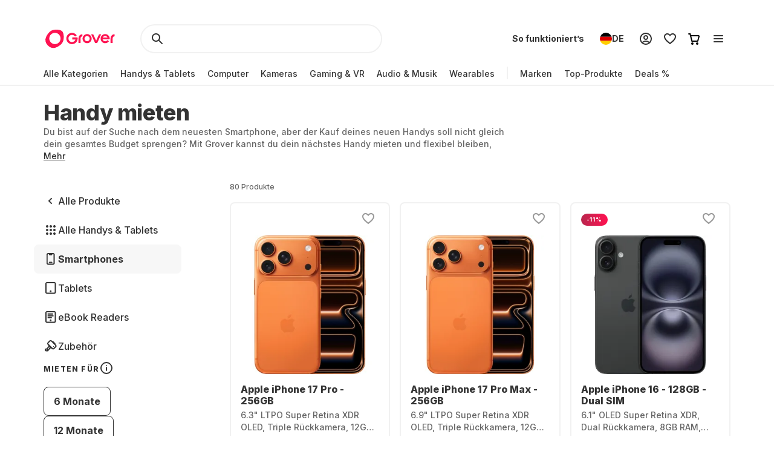

--- FILE ---
content_type: text/html; charset=utf-8
request_url: https://www.grover.com/de-de/phones-and-tablets/smartphones
body_size: 124106
content:
<!DOCTYPE html><html lang="de"><head><meta charSet="utf-8" data-next-head=""/><meta name="viewport" content="width=device-width" data-next-head=""/><title data-next-head="">Handy mieten statt kaufen | Grover</title><meta name="description" content="Handy mieten und flexibel ausleihen ✓ Miethandy ohne langfristige Bindung ✓ Top-Modelle von Apple, Samsung, Google &amp; Co. ► Miete jetzt dein Smartphone bei Grover." data-next-head=""/><link rel="alternate" href="https://www.grover.com/at-en/phones-and-tablets/smartphones" hrefLang="en-at" data-testid="rel-alternate-testid" data-next-head=""/><link rel="alternate" href="https://www.grover.com/at-de/phones-and-tablets/smartphones" hrefLang="de-at" data-testid="rel-alternate-testid" data-next-head=""/><link rel="alternate" href="https://www.grover.com/de-en/phones-and-tablets/smartphones" hrefLang="en-de" data-testid="rel-alternate-testid" data-next-head=""/><link rel="alternate" href="https://www.grover.com/de-de/phones-and-tablets/smartphones" hrefLang="de-de" data-testid="rel-alternate-testid" data-next-head=""/><link rel="alternate" href="https://www.grover.com/nl-en/phones-and-tablets/smartphones" hrefLang="en-nl" data-testid="rel-alternate-testid" data-next-head=""/><link rel="alternate" href="https://www.grover.com/nl-nl/phones-and-tablets/smartphones" hrefLang="nl-nl" data-testid="rel-alternate-testid" data-next-head=""/><link rel="alternate" href="https://www.grover.com/es-en/phones-and-tablets/smartphones" hrefLang="en-es" data-testid="rel-alternate-testid" data-next-head=""/><link rel="alternate" href="https://www.grover.com/es-es/phones-and-tablets/smartphones" hrefLang="es-es" data-testid="rel-alternate-testid" data-next-head=""/><link rel="alternate" href="https://www.grover.com/us-en/phones-and-tablets/smartphones" hrefLang="en-us" data-testid="rel-alternate-testid" data-next-head=""/><script type="application/ld+json" id="breadcrumb-details" data-next-head="">{"@context":"http://schema.org/","@type":"BreadcrumbList","itemListElement":[{"@type":"ListItem","position":1,"name":"Homepage","item":"https://www.grover.com/de-de/"},{"@type":"ListItem","position":2,"name":"Smartphones","item":"https://www.grover.com/de-de/phones-and-tablets/smartphones"}]}</script><link rel="canonical" href="https://www.grover.com/de-de/phones-and-tablets/smartphones" data-testid="rel-canonical-testid" data-next-head=""/><link rel="icon" href="/favicon.ico" sizes="any"/><link rel="icon" href="/icon.svg" type="image/svg+xml"/><link rel="apple-touch-icon" href="/apple-touch-icon.png"/><link rel="manifest" href="/manifest.json"/><meta name="google-site-verification" content="qGsbEm8jEZqOjYarf1V1D_J8yuX_AZtm0YP-v5r4m48"/><script src="https://euob.seroundprince.com/sxp/i/3eb2e0da8dd48abade461c4caf19b1ea.js" async="" data-ch="grover" class="ct_clicktrue_83167" data-jsonp="onCheqResponse"></script><link rel="preload" href="https://www.grover.com/_next/static/media/e4af272ccee01ff0-s.p.woff2" as="font" type="font/woff2" crossorigin="anonymous" data-next-font="size-adjust"/><link rel="preload" href="https://www.grover.com/_next/static/css/029151148a7f1cfa.css" as="style"/><link rel="stylesheet" href="https://www.grover.com/_next/static/css/029151148a7f1cfa.css" data-n-g=""/><link rel="preload" href="https://www.grover.com/_next/static/css/c56c2666ef9bfc07.css" as="style"/><link rel="stylesheet" href="https://www.grover.com/_next/static/css/c56c2666ef9bfc07.css" data-n-p=""/><noscript data-n-css=""></noscript><script defer="" nomodule="" src="https://www.grover.com/_next/static/chunks/polyfills-42372ed130431b0a.js"></script><script src="https://cdn.ablyft.com/s/34223015.js" defer="" data-nscript="beforeInteractive"></script><script src="https://www.grover.com/_next/static/chunks/webpack-049cd9768a518009.js" defer=""></script><script src="https://www.grover.com/_next/static/chunks/framework-6c17f08e07d1abc4.js" defer=""></script><script src="https://www.grover.com/_next/static/chunks/main-7361aabff6dc94b8.js" defer=""></script><script src="https://www.grover.com/_next/static/chunks/pages/_app-98d26e8fc82255f3.js" defer=""></script><script src="https://www.grover.com/_next/static/chunks/1901-d49a73813da70f5c.js" defer=""></script><script src="https://www.grover.com/_next/static/chunks/169-518df535186f3a32.js" defer=""></script><script src="https://www.grover.com/_next/static/chunks/2166-c0ae32efb7998543.js" defer=""></script><script src="https://www.grover.com/_next/static/chunks/508-740ad3515557c855.js" defer=""></script><script src="https://www.grover.com/_next/static/chunks/5502-3275d5b3506d240c.js" defer=""></script><script src="https://www.grover.com/_next/static/chunks/6642-359f833467d6520e.js" defer=""></script><script src="https://www.grover.com/_next/static/chunks/6294-b944d7a146123bc2.js" defer=""></script><script src="https://www.grover.com/_next/static/chunks/1300-d180d8e147bb3247.js" defer=""></script><script src="https://www.grover.com/_next/static/chunks/6546-9222276eb16ed6bc.js" defer=""></script><script src="https://www.grover.com/_next/static/chunks/7971-2002438f75a40a60.js" defer=""></script><script src="https://www.grover.com/_next/static/chunks/9254-fb83e2b2f8a7420c.js" defer=""></script><script src="https://www.grover.com/_next/static/chunks/6558-1b6d3e0d10fbdb65.js" defer=""></script><script src="https://www.grover.com/_next/static/chunks/6552-0968eb864fe3a706.js" defer=""></script><script src="https://www.grover.com/_next/static/chunks/2148-0917401dee6785f4.js" defer=""></script><script src="https://www.grover.com/_next/static/chunks/pages/%5Bstore-locale%5D/%5Bcategory%5D/%5BsubCategory%5D-0e1e23aac91837ff.js" defer=""></script><script src="https://www.grover.com/_next/static/0.4.0-vimieDFHctZ0ho3ElfcJU/_buildManifest.js" defer=""></script><script src="https://www.grover.com/_next/static/0.4.0-vimieDFHctZ0ho3ElfcJU/_ssgManifest.js" defer=""></script><style id="__jsx-158726748">*{font-family:'Inter', 'Inter Fallback'}</style><style data-styled="" data-styled-version="6.1.19">.eEneoD{padding:0 16px;width:auto;height:48px;min-width:85px;background-color:#FFFFFF;color:#333333;font-size:16px;font-weight:700;line-height:1.5;letter-spacing:normal;line-height:1.25;text-align:center;text-decoration:none;border:none;border-radius:9999px;display:flex;align-items:center;justify-content:center;gap:8px;outline:none;overflow:hidden;box-sizing:border-box;cursor:pointer;transition:transform 100ms cubic-bezier(0.2, 0, 0, 1);min-width:100px;padding:0;min-width:0;background-color:transparent;text-decoration:underline;}/*!sc*/
.eEneoD >svg{flex-shrink:0;}/*!sc*/
.eEneoD:hover{background-color:#F1F1F1;}/*!sc*/
.eEneoD:active{transform:scale(0.96);}/*!sc*/
.eEneoD:focus-visible{box-shadow:0 0 0 2px #FFFFFF,0 0 0 4px #333333;transition:box-shadow 200ms cubic-bezier(0.2, 0, 0, 1);}/*!sc*/
.eEneoD:disabled{background-color:#F7F7F7;color:#999999;box-shadow:none;cursor:not-allowed;}/*!sc*/
.eEneoD:disabled:hover{background-color:#F7F7F7;color:#999999;box-shadow:none;}/*!sc*/
.eEneoD:disabled:active{transform:none;}/*!sc*/
.eEneoD:hover{background-color:transparent;color:#18191F;}/*!sc*/
.eEneoD:disabled{background-color:transparent;}/*!sc*/
.eEneoD:disabled:hover{background-color:transparent;}/*!sc*/
.bpExWz{padding:0 16px;width:auto;height:48px;min-width:85px;background-color:#FFFFFF;color:#333333;font-size:16px;font-weight:700;line-height:1.5;letter-spacing:normal;line-height:1.25;text-align:center;text-decoration:none;border:none;border-radius:9999px;display:flex;align-items:center;justify-content:center;gap:8px;outline:none;overflow:hidden;box-sizing:border-box;cursor:pointer;transition:transform 100ms cubic-bezier(0.2, 0, 0, 1);min-width:100px;background-color:#F7F7F7;}/*!sc*/
.bpExWz >svg{flex-shrink:0;}/*!sc*/
.bpExWz:hover{background-color:#F1F1F1;}/*!sc*/
.bpExWz:active{transform:scale(0.96);}/*!sc*/
.bpExWz:focus-visible{box-shadow:0 0 0 2px #FFFFFF,0 0 0 4px #333333;transition:box-shadow 200ms cubic-bezier(0.2, 0, 0, 1);}/*!sc*/
.bpExWz:disabled{background-color:#F7F7F7;color:#999999;box-shadow:none;cursor:not-allowed;}/*!sc*/
.bpExWz:disabled:hover{background-color:#F7F7F7;color:#999999;box-shadow:none;}/*!sc*/
.bpExWz:disabled:active{transform:none;}/*!sc*/
.bpExWz:hover{background-color:#F1F1F1;}/*!sc*/
.dJBlny{padding:0 16px;width:auto;height:48px;min-width:85px;background-color:#FFFFFF;color:#333333;font-size:16px;font-weight:700;line-height:1.5;letter-spacing:normal;line-height:1.25;text-align:center;text-decoration:none;border:none;border-radius:9999px;display:flex;align-items:center;justify-content:center;gap:8px;outline:none;overflow:hidden;box-sizing:border-box;cursor:pointer;transition:transform 100ms cubic-bezier(0.2, 0, 0, 1);min-width:100px;background-color:#333333;color:#FFFFFF;}/*!sc*/
.dJBlny >svg{flex-shrink:0;}/*!sc*/
.dJBlny:hover{background-color:#F1F1F1;}/*!sc*/
.dJBlny:active{transform:scale(0.96);}/*!sc*/
.dJBlny:focus-visible{box-shadow:0 0 0 2px #FFFFFF,0 0 0 4px #333333;transition:box-shadow 200ms cubic-bezier(0.2, 0, 0, 1);}/*!sc*/
.dJBlny:disabled{background-color:#F7F7F7;color:#999999;box-shadow:none;cursor:not-allowed;}/*!sc*/
.dJBlny:disabled:hover{background-color:#F7F7F7;color:#999999;box-shadow:none;}/*!sc*/
.dJBlny:disabled:active{transform:none;}/*!sc*/
.dJBlny:hover{background-color:#18191F;}/*!sc*/
.hhXGyk{padding:0 16px;width:auto;height:48px;min-width:85px;background-color:#FFFFFF;color:#333333;font-size:16px;font-weight:700;line-height:1.5;letter-spacing:normal;line-height:1.25;text-align:center;text-decoration:none;border:none;border-radius:9999px;display:flex;align-items:center;justify-content:center;gap:8px;outline:none;overflow:hidden;box-sizing:border-box;cursor:pointer;transition:transform 100ms cubic-bezier(0.2, 0, 0, 1);min-width:100px;box-shadow:inset 0 0 0 2px #333333;}/*!sc*/
.hhXGyk >svg{flex-shrink:0;}/*!sc*/
.hhXGyk:hover{background-color:#F1F1F1;}/*!sc*/
.hhXGyk:active{transform:scale(0.96);}/*!sc*/
.hhXGyk:focus-visible{box-shadow:0 0 0 2px #FFFFFF,0 0 0 4px #333333;transition:box-shadow 200ms cubic-bezier(0.2, 0, 0, 1);}/*!sc*/
.hhXGyk:disabled{background-color:#F7F7F7;color:#999999;box-shadow:none;cursor:not-allowed;}/*!sc*/
.hhXGyk:disabled:hover{background-color:#F7F7F7;color:#999999;box-shadow:none;}/*!sc*/
.hhXGyk:disabled:active{transform:none;}/*!sc*/
.hhXGyk:focus-visible{box-shadow:inset 0 0 0 2px #333333,0 0 0 2px #FFFFFF,0 0 0 4px #333333;}/*!sc*/
data-styled.g3[id="sc-fhHczv"]{content:"eEneoD,bpExWz,dJBlny,hhXGyk,"}/*!sc*/
.GOWtX{color:#FFFFFF;line-height:0;flex-shrink:0;}/*!sc*/
data-styled.g5[id="sc-dTvVRJ"]{content:"GOWtX,"}/*!sc*/
.bLwaXv{padding:0;width:24px;height:24px;background-color:#FFFFFF;border:1px solid #333333;border-radius:4px;display:flex;align-items:center;justify-content:center;flex-shrink:0;box-sizing:border-box;overflow:hidden;cursor:pointer;transition:background-color 100ms cubic-bezier(0.2, 0, 0, 1);}/*!sc*/
.bLwaXv[data-state='checked']{background-color:#333333;}/*!sc*/
.bLwaXv[data-state='checked'][data-disabled]{background-color:#999999;}/*!sc*/
.bLwaXv[data-disabled]{border-color:#999999;background-color:#F7F7F7;cursor:not-allowed;}/*!sc*/
.bLwaXv:focus,.bLwaXv:focus-visible{outline:none;}/*!sc*/
data-styled.g6[id="sc-jwTyAe"]{content:"bLwaXv,"}/*!sc*/
.ciOHDD{display:flex;align-items:flex-start;}/*!sc*/
data-styled.g7[id="sc-hjsuWn"]{content:"ciOHDD,"}/*!sc*/
.MhbAf{min-width:0;font-size:16px;font-weight:500;line-height:1.5;letter-spacing:normal;color:#333333;}/*!sc*/
.MhbAf a{color:inherit;outline:none;text-underline-offset:2px;font-size:16px;font-weight:500;line-height:1.5;letter-spacing:normal;text-decoration:underline;}/*!sc*/
.MhbAf:hover{color:#18191F;}/*!sc*/
data-styled.g8[id="sc-jJLAfE"]{content:"MhbAf,"}/*!sc*/
.iPConH{min-width:0;display:flex;align-items:center;flex-grow:1;}/*!sc*/
data-styled.g9[id="sc-hwkwBN"]{content:"iPConH,"}/*!sc*/
.ijNuIt{width:fit-content;min-width:0;background-color:#FFFFFF;border-radius:4px;display:flex;align-items:stretch;gap:12px;box-sizing:border-box;cursor:pointer;overflow:hidden;}/*!sc*/
.ijNuIt:has(:focus-visible){box-shadow:0 0 0 2px #FFFFFF,0 0 0 4px #333333;}/*!sc*/
data-styled.g10[id="sc-kNOymR"]{content:"ijNuIt,"}/*!sc*/
.jTKjit{padding:0 16px;width:auto;min-width:100px;height:48px;font-size:16px;font-weight:700;line-height:1.5;letter-spacing:normal;color:#333333;background-color:#FFFFFF;border:1px solid #333333;border-radius:8px;display:flex;align-items:center;justify-content:center;gap:8px;flex-shrink:0;box-sizing:border-box;overflow:hidden;transition:all 100ms cubic-bezier(0.4, 0, 0.2, 1);transition-property:background-color,border-color,color;cursor:pointer;}/*!sc*/
.jTKjit:has(*){padding-left:12px;}/*!sc*/
.jTKjit:hover{background-color:#F1F1F1;}/*!sc*/
.jTKjit[data-state='checked']{color:#FFFFFF;background-color:#333333;}/*!sc*/
.jTKjit:disabled{border-color:#F7F7F7;color:#999999;background-color:#F7F7F7;cursor:not-allowed;}/*!sc*/
.jTKjit:focus-visible{outline:none;box-shadow:0 0 0 2px #FFFFFF,0 0 0 4px #333333;}/*!sc*/
data-styled.g17[id="sc-dFVmKS"]{content:"jTKjit,"}/*!sc*/
.dKddj{display:flex;align-items:flex-start;flex-wrap:wrap;gap:12px;}/*!sc*/
data-styled.g18[id="sc-kCuUfV"]{content:"dKddj,"}/*!sc*/
.ariNC{display:flex;align-items:flex-start;}/*!sc*/
data-styled.g47[id="sc-bjMIFn"]{content:"ariNC,"}/*!sc*/
.fJKPoW{min-width:0;font-size:16px;font-weight:500;line-height:1.5;letter-spacing:normal;color:#333333;}/*!sc*/
.fJKPoW:hover{color:#18191F;}/*!sc*/
data-styled.g48[id="sc-dClGHI"]{content:"fJKPoW,"}/*!sc*/
.kqVolz{min-width:0;display:flex;align-items:center;flex-grow:1;}/*!sc*/
data-styled.g49[id="sc-fhfEft"]{content:"kqVolz,"}/*!sc*/
.gSEJnc{padding:0;width:24px;height:24px;background-color:#FFFFFF;border:1px solid #333333;border-radius:9999px;display:flex;align-items:center;justify-content:center;flex-shrink:0;box-sizing:border-box;overflow:hidden;}/*!sc*/
.gSEJnc[data-disabled]{border-color:#999999;background-color:#F7F7F7;cursor:not-allowed;}/*!sc*/
.gSEJnc:focus-visible{outline:none;box-shadow:0 0 0 2px #FFFFFF,0 0 0 4px #333333;}/*!sc*/
data-styled.g50[id="sc-bAehkN"]{content:"gSEJnc,"}/*!sc*/
.XXhNR{width:16px;height:16px;background-color:#333333;border-radius:9999px;animation:ibdzZY 100ms cubic-bezier(0.2, 0, 0, 1);}/*!sc*/
.XXhNR[data-disabled]{background-color:#999999;}/*!sc*/
data-styled.g51[id="sc-gahYZc"]{content:"XXhNR,"}/*!sc*/
.flMtcC{width:fit-content;min-width:0;background-color:#FFFFFF;border-radius:4px;display:flex;align-items:stretch;gap:12px;box-sizing:border-box;cursor:pointer;}/*!sc*/
data-styled.g52[id="sc-bSFBcf"]{content:"flMtcC,"}/*!sc*/
.cOlIsw{display:flex;flex-direction:column;align-items:flex-start;flex-wrap:wrap;gap:16px 24px;}/*!sc*/
data-styled.g53[id="sc-gsJsQu"]{content:"cOlIsw,"}/*!sc*/
.dVCxeZ{margin-left:auto;line-height:0;flex-shrink:0;}/*!sc*/
data-styled.g54[id="sc-ibashp"]{content:"dVCxeZ,"}/*!sc*/
.flYies{width:100%;font-size:16px;font-weight:500;line-height:1.5;letter-spacing:normal;color:#333333;background-color:#FFFFFF;border:2px solid #F1F1F1;border-radius:9999px;display:inline-flex;align-items:center;justify-content:space-between;gap:16px;outline:none;cursor:pointer;padding:0 24px;height:48px;}/*!sc*/
.flYies >span{display:flex;align-items:center;gap:16px;user-select:none;}/*!sc*/
.flYies[data-disabled]{cursor:not-allowed;color:#999999;}/*!sc*/
.flYies:focus-visible{box-shadow:0 0 0 2px #FFFFFF,0 0 0 4px #333333;transition:box-shadow 200ms cubic-bezier(0.2, 0, 0, 1);}/*!sc*/
data-styled.g59[id="sc-fOOuSg"]{content:"flYies,"}/*!sc*/
.hImoLJ{padding:4px 8px;background:linear-gradient(270deg, #FE1251 0%, #BA264D 100%);color:#FFFFFF;border-radius:9999px;border:1px solid transparent;display:inline-flex;align-self:start;align-items:center;justify-content:center;gap:2px;box-sizing:border-box;border-right-color:#FE1251;border-left-color:#BA264D;}/*!sc*/
.hImoLJ svg{color:#FFFFFF;}/*!sc*/
data-styled.g74[id="sc-bBhMX"]{content:"hImoLJ,"}/*!sc*/
.ZEyZE{text-align:center;font-size:9px;font-weight:800;line-height:1.2;letter-spacing:0.1em;text-transform:uppercase;}/*!sc*/
data-styled.g75[id="sc-hwHXyi"]{content:"ZEyZE,"}/*!sc*/
.fTltNo{padding:16px;border-radius:8px;margin-bottom:24px;border:1px solid #F1F1F1;display:grid;align-content:center;row-gap:8px;align-items:center;background:#F7F7F7;grid-template-columns:1fr auto;grid-template-rows:auto;}/*!sc*/
data-styled.g78[id="sc-eEHciv"]{content:"fTltNo,"}/*!sc*/
.bKvlOY{grid-column:1/3;grid-row:1;display:flex;flex-direction:column;grid-column:1;flex-direction:row;align-items:center;}/*!sc*/
data-styled.g79[id="sc-KsiuK"]{content:"bKvlOY,"}/*!sc*/
.bttuiD{width:48px;height:48px;color:#FE1251;background-color:#FFFFFF;border-radius:9999px;display:flex;flex-shrink:0;align-items:center;justify-content:center;}/*!sc*/
data-styled.g80[id="sc-hqtLyI"]{content:"bttuiD,"}/*!sc*/
.coamGr{color:#333333;align-self:center;margin:0 16px;}/*!sc*/
data-styled.g81[id="sc-iVnIWt"]{content:"coamGr,"}/*!sc*/
.bSLFiE{margin:16px 0 4px 0;font-size:16px;font-weight:800;line-height:1.2;letter-spacing:normal;margin:0;}/*!sc*/
data-styled.g82[id="sc-hWgKua"]{content:"bSLFiE,"}/*!sc*/
.bjPZHy{margin:0 0 8px 0;font-size:16px;font-weight:500;line-height:1.5;letter-spacing:normal;color:#666666;line-height:1.5;margin:0;}/*!sc*/
data-styled.g83[id="sc-jBaHRL"]{content:"bjPZHy,"}/*!sc*/
.jVgzyY{grid-row:1;grid-column:2;}/*!sc*/
data-styled.g84[id="sc-gFqXPY"]{content:"jVgzyY,"}/*!sc*/
html,body,div,span,applet,object,iframe,h1,h2,h3,h4,h5,h6,p,blockquote,pre,a,abbr,acronym,address,big,cite,code,del,dfn,em,img,ins,kbd,q,s,samp,small,strike,strong,sub,sup,tt,var,b,u,i,center,dl,dt,dd,menu,ol,ul,li,fieldset,form,label,legend,table,caption,tbody,tfoot,thead,tr,th,td,article,aside,canvas,details,embed,figure,figcaption,footer,header,hgroup,main,menu,nav,output,ruby,section,summary,time,mark,audio,video{margin:0;padding:0;border:0;font-size:100%;font:inherit;vertical-align:baseline;}/*!sc*/
article,aside,details,figcaption,figure,footer,header,hgroup,main,menu,nav,section{display:block;}/*!sc*/
*[hidden]{display:none;}/*!sc*/
body{line-height:1;}/*!sc*/
menu,ol,ul{list-style:none;}/*!sc*/
blockquote,q{quotes:none;}/*!sc*/
blockquote:before,blockquote:after,q:before,q:after{content:'';content:none;}/*!sc*/
table{border-collapse:collapse;border-spacing:0;}/*!sc*/
*,*:after,*:before{box-sizing:border-box;-webkit-font-smoothing:antialiased;}/*!sc*/
body{background:#FFFFFF;max-width:100%;}/*!sc*/
body,html,div{font-family:'Inter','Inter Fallback'!important;}/*!sc*/
data-styled.g86[id="sc-global-eDfsxi1"]{content:"sc-global-eDfsxi1,"}/*!sc*/
.gBAGEk{display:flex;align-items:center;gap:24px;}/*!sc*/
data-styled.g87[id="sc-1d200426-0"]{content:"gBAGEk,"}/*!sc*/
.fQpGdG{display:flex;align-items:center;flex-wrap:nowrap;justify-content:space-around;width:100%;}/*!sc*/
.fQpGdG >a{line-height:0;}/*!sc*/
data-styled.g88[id="sc-708eb310-0"]{content:"fQpGdG,"}/*!sc*/
.bJdxXD{margin-left:4px;font-size:16px;font-weight:500;line-height:1.5;letter-spacing:normal;color:#666666;line-height:unset;}/*!sc*/
data-styled.g89[id="sc-708eb310-1"]{content:"bJdxXD,"}/*!sc*/
.dSBtaL{font-size:12px;font-weight:500;line-height:1.5;letter-spacing:normal;color:#666666;text-align:center;}/*!sc*/
data-styled.g92[id="sc-261f13ed-2"]{content:"dSBtaL,"}/*!sc*/
.BJvWw{display:flex;justify-content:center;flex-direction:column;align-items:center;padding:32px 0px;gap:16px;}/*!sc*/
@media (min-width: 768px){.BJvWw{flex-direction:row;}}/*!sc*/
data-styled.g93[id="sc-b2006515-0"]{content:"BJvWw,"}/*!sc*/
.gaLFeR{font-size:16px;font-weight:500;line-height:1.5;letter-spacing:normal;color:#333333;text-align:center;}/*!sc*/
@media (min-width: 768px){.gaLFeR{text-align:unset;}}/*!sc*/
data-styled.g94[id="sc-b2006515-1"]{content:"gaLFeR,"}/*!sc*/
.DfUvY{display:flex;flex-direction:column;align-items:center;margin-top:32px;}/*!sc*/
@media (min-width: 768px){.DfUvY{align-items:flex-start;margin-top:0;}}/*!sc*/
.DfUvY li{margin-top:24px;}/*!sc*/
@media (min-width: 768px){.DfUvY li{margin:0 0 24px 0;}}/*!sc*/
.DfUvY a{font-size:16px;font-weight:500;line-height:1.5;letter-spacing:normal;color:#333333;text-decoration:none;cursor:pointer;}/*!sc*/
.DfUvY a:hover{text-decoration:underline;}/*!sc*/
data-styled.g95[id="sc-4f62666e-0"]{content:"DfUvY,"}/*!sc*/
.bVzUAi{font-size:12px;font-weight:800;line-height:1.2;letter-spacing:0.1em;text-transform:uppercase;color:#333333;}/*!sc*/
@media (min-width: 768px){.bVzUAi{margin-bottom:24px;}}/*!sc*/
data-styled.g96[id="sc-4f62666e-1"]{content:"bVzUAi,"}/*!sc*/
.gBjRbm{grid-area:legal;display:flex;flex-flow:wrap;justify-self:center;justify-content:center;margin-top:24px;}/*!sc*/
@media (min-width: 1024px){.gBjRbm{margin-top:0px;justify-self:end;justify-content:space-around;}}/*!sc*/
data-styled.g97[id="sc-c05b31fb-0"]{content:"gBjRbm,"}/*!sc*/
.iVlmpo{font-size:16px;font-weight:500;line-height:1.5;letter-spacing:normal;color:#333333;text-decoration:none;margin-right:24px;cursor:pointer;grid-area:'legal';}/*!sc*/
.iVlmpo:last-child{margin:0;}/*!sc*/
.iVlmpo:hover{text-decoration:underline;}/*!sc*/
data-styled.g98[id="sc-c05b31fb-1"]{content:"iVlmpo,"}/*!sc*/
.lfPxts{display:flex;gap:8px;flex-wrap:none;justify-content:space-between;max-width:unset;align-items:center;list-style:none;padding:0;margin:8px 0 0 0;}/*!sc*/
@media (min-width: 1024px){.lfPxts{margin-top:0;gap:16px;}}/*!sc*/
data-styled.g99[id="sc-5a170839-0"]{content:"lfPxts,"}/*!sc*/
.halKzN{display:flex;align-items:center;}/*!sc*/
data-styled.g100[id="sc-5a170839-1"]{content:"halKzN,"}/*!sc*/
.fhfusr{grid-area:social;display:flex;justify-content:space-around;list-style:none;padding:0;margin:0;}/*!sc*/
data-styled.g101[id="sc-2803a310-0"]{content:"fhfusr,"}/*!sc*/
.eKqVEj{display:flex;align-items:center;}/*!sc*/
data-styled.g102[id="sc-2803a310-1"]{content:"eKqVEj,"}/*!sc*/
.dXBTYS{grid-area:divider;width:100%;border-top:2px solid #F1F1F1;}/*!sc*/
data-styled.g103[id="sc-93d063b5-0"]{content:"dXBTYS,"}/*!sc*/
.cfWAXj{display:flex;flex-direction:column;justify-content:space-between;padding:24px 0;}/*!sc*/
@media (min-width: 768px){.cfWAXj{display:grid;grid-template-columns:1fr 1fr 1fr 1fr;flex:1;padding:32px 0;}}/*!sc*/
data-styled.g104[id="sc-93d063b5-1"]{content:"cfWAXj,"}/*!sc*/
.haUZeb{display:flex;justify-content:space-between;flex-direction:column-reverse;align-items:center;padding:32px 0px;}/*!sc*/
.haUZeb >div{margin-bottom:16px;}/*!sc*/
.haUZeb >div:first-child{margin-bottom:0;}/*!sc*/
@media (min-width: 1024px){.haUZeb{flex-direction:row;align-items:stretch;}.haUZeb >div{margin-bottom:0;}}/*!sc*/
data-styled.g105[id="sc-93d063b5-2"]{content:"haUZeb,"}/*!sc*/
.fZoqem{display:flex;flex-direction:column;align-items:center;gap:16px;}/*!sc*/
@media (min-width: 1024px){.fZoqem{flex-direction:row;}}/*!sc*/
.fZoqem a{line-height:0;}/*!sc*/
data-styled.g106[id="sc-93d063b5-3"]{content:"fZoqem,"}/*!sc*/
.jJjGY{display:grid;grid-template-areas:'social' 'legal' 'copyright';padding:32px 0px;}/*!sc*/
@media (min-width: 768px){.jJjGY{grid-template-areas:'copyright social' 'legal legal';justify-content:center;}}/*!sc*/
@media (min-width: 1024px){.jJjGY{grid-template-areas:'copyright social legal';justify-content:initial;}}/*!sc*/
data-styled.g107[id="sc-93d063b5-4"]{content:"jJjGY,"}/*!sc*/
.gsptBd{font-size:16px;font-weight:500;line-height:1.5;letter-spacing:normal;color:#333333;grid-area:copyright;margin-top:24px;display:flex;justify-self:center;}/*!sc*/
@media (min-width: 768px){.gsptBd{margin-top:0;justify-self:start;}}/*!sc*/
data-styled.g109[id="sc-93d063b5-6"]{content:"gsptBd,"}/*!sc*/
.sxWhT{display:flex;flex-direction:column;gap:8px;}/*!sc*/
@media (min-width: 768px){.sxWhT{order:9;}}/*!sc*/
data-styled.g110[id="sc-93d063b5-7"]{content:"sxWhT,"}/*!sc*/
.fkOGHU{padding:56px 16px 0;margin-top:auto;width:100%;max-width:1600px;}/*!sc*/
@media (min-width: 1024px){.fkOGHU{padding:56px 72px 0;}}/*!sc*/
data-styled.g112[id="sc-93d063b5-9"]{content:"fkOGHU,"}/*!sc*/
.fpWydS{display:flex;flex-direction:column;align-items:center;gap:16px;}/*!sc*/
data-styled.g114[id="sc-93d063b5-11"]{content:"fpWydS,"}/*!sc*/
.hIyISx{position:relative;flex:1;width:100%;height:40px;}/*!sc*/
@media (min-width: 1024px){.hIyISx{height:48px;max-width:416px;}}/*!sc*/
data-styled.g115[id="styles__OuterWrap-sc-9u6xc1-0"]{content:"hIyISx,"}/*!sc*/
.kRXISH{position:absolute;display:flex;flex-direction:column;background-color:transparent;color:#333333;width:100%;height:100%;overflow-y:auto;overflow:visible;}/*!sc*/
data-styled.g116[id="styles__SearchInactiveWrap-sc-9u6xc1-1"]{content:"kRXISH,"}/*!sc*/
.hskQjt{position:relative;display:flex;align-items:center;width:100%;height:40px;gap:8px;padding:0 8px;cursor:pointer;border-radius:2px;}/*!sc*/
@media (min-width: 1024px){.hskQjt{height:48px;}}/*!sc*/
data-styled.g119[id="styles__FormWrapper-sc-9u6xc1-4"]{content:"hskQjt,"}/*!sc*/
.fKIQXD{display:flex;position:absolute;left:24px;}/*!sc*/
data-styled.g120[id="styles__SearchButton-sc-9u6xc1-5"]{content:"fKIQXD,"}/*!sc*/
.eHiwuT{text-overflow:ellipsis;display:flex;align-items:center;flex:1;font-size:16px;font-weight:500;line-height:1.5;letter-spacing:normal;font-weight:700;font-size:16px;line-height:24px;height:40px;padding:0 0 0 48px;border-radius:100px;border:2px solid #F1F1F1;background-color:transparent;color:#333333;outline:transparent;caret-color:#333333;}/*!sc*/
.eHiwuT::-webkit-search-cancel-button{-webkit-appearance:none;outline:none;}/*!sc*/
@media (min-width: 1024px){.eHiwuT{height:48px;}}/*!sc*/
data-styled.g121[id="styles__SearchBar-sc-9u6xc1-6"]{content:"eHiwuT,"}/*!sc*/
.jrQtNa{display:none;margin-left:calc(-50vw + 50%);padding:4px 8px;width:calc(100vw - 0px);align-items:center;justify-content:center;text-align:center;background:#FFFFFF;}/*!sc*/
@media (min-width: 768px){.jrQtNa{display:flex;}}/*!sc*/
.jrQtNa *{color:#fff;fill:#fff;}/*!sc*/
.jrQtNa a{text-decoration:underline;}/*!sc*/
.jrQtNa a:hover{color:#fff;}/*!sc*/
data-styled.g123[id="styles__BannerWrapper-sc-lxf84j-0"]{content:"jrQtNa,"}/*!sc*/
.hucJEB{font-size:12px;font-weight:500;line-height:1.5;letter-spacing:normal;white-space:nowrap;overflow:hidden;text-overflow:ellipsis;}/*!sc*/
data-styled.g124[id="styles__BannerText-sc-lxf84j-1"]{content:"hucJEB,"}/*!sc*/
.guJFDS{margin-right:32px;height:32px;display:inline-block;}/*!sc*/
@media (min-width: 1024px){.guJFDS{height:40px;}}/*!sc*/
data-styled.g125[id="GroverLogo__GroverLogoLink-sc-u2rji4-0"]{content:"guJFDS,"}/*!sc*/
.eMBKbs{z-index:9;background-color:#FFFFFF;position:sticky;top:0;transition:transform 300ms ease-in-out;}/*!sc*/
data-styled.g126[id="styles__StickyHeaderWrapper-sc-1o5nrqq-0"]{content:"eMBKbs,"}/*!sc*/
.fZRHtM{z-index:9;display:flex;flex-direction:column;background-color:#FFFFFF;}/*!sc*/
data-styled.g127[id="styles__RootWrapper-sc-1o5nrqq-1"]{content:"fZRHtM,"}/*!sc*/
.jmQqXc{position:relative;height:48px;display:flex;align-items:center;justify-content:space-between;flex:1;padding:12px 0;}/*!sc*/
data-styled.g128[id="styles__TopWrapper-sc-1o5nrqq-2"]{content:"jmQqXc,"}/*!sc*/
.kBjUMM{display:flex;align-items:center;font-size:14px;font-weight:500;line-height:20px;color:#333333;position:relative;}/*!sc*/
.kBjUMM>div:first-child>div:first-child{padding:8px 10px 8px 0;}/*!sc*/
.kBjUMM>div:first-child>div:first-child>div{width:calc(100% - 10px);}/*!sc*/
data-styled.g129[id="styles__BottomWrapper-sc-1o5nrqq-3"]{content:"kBjUMM,"}/*!sc*/
.gnYAoJ{position:absolute;margin-left:calc(-50vw + 50%);margin-top:-1.5px;left:0;right:0;height:2px;width:calc(100vw - 0px);background-color:#f1f1f1;pointer-events:none;}/*!sc*/
data-styled.g130[id="styles__DesktopDivider-sc-1o5nrqq-4"]{content:"gnYAoJ,"}/*!sc*/
.fdfdEi{display:flex;align-items:center;gap:4px;margin-left:auto;justify-content:flex-end;}/*!sc*/
data-styled.g131[id="styles__HeaderActions-sc-1o5nrqq-5"]{content:"fdfdEi,"}/*!sc*/
.jsxurP{cursor:pointer;position:relative;padding:8px;border-radius:24px;display:flex;align-items:center;justify-content:center;}/*!sc*/
.jsxurP:hover{background-color:#F1F1F1;}/*!sc*/
.jsxurP>svg{pointer-events:none;}/*!sc*/
.jsxurP>a{display:flex;}/*!sc*/
data-styled.g132[id="styles__HeaderActionWrapper-sc-1o5nrqq-6"]{content:"jsxurP,"}/*!sc*/
.ipfMSP{cursor:pointer;position:relative;padding:8px;border-radius:24px;display:flex;align-items:center;justify-content:center;background:none;border:none;}/*!sc*/
.ipfMSP:hover{background-color:#F1F1F1;}/*!sc*/
.ipfMSP>svg{pointer-events:none;}/*!sc*/
data-styled.g133[id="styles__HeaderActionButton-sc-1o5nrqq-7"]{content:"ipfMSP,"}/*!sc*/
.cGoBZK{background:#f1f1f1;display:inline-block;margin:8px 10px 10px;width:2px;padding:8px 0 10px;border-radius:24px;height:21px;}/*!sc*/
data-styled.g134[id="styles__CategoriesDivider-sc-1o5nrqq-8"]{content:"cGoBZK,"}/*!sc*/
.drHKbu{width:96px;}/*!sc*/
@media (min-width: 1024px){.drHKbu{width:120px;}}/*!sc*/
data-styled.g135[id="styles__GroverLogo-sc-1o5nrqq-9"]{content:"drHKbu,"}/*!sc*/
.ipwrzm{position:relative;}/*!sc*/
data-styled.g143[id="styles__MenuWrapper-sc-x8m7p5-0"]{content:"ipwrzm,"}/*!sc*/
.cIVCqO{cursor:pointer;padding:8px;border-radius:999px;display:flex;align-items:center;justify-content:center;background-color:#FFFFFF;}/*!sc*/
.cIVCqO:hover{background-color:#F1F1F1;}/*!sc*/
.cIVCqO:after{position:absolute;top:0;left:0;width:120%;height:120%;transform:translate(-10%,0);z-index:1;content:'';}/*!sc*/
data-styled.g144[id="styles__MenuButton-sc-x8m7p5-1"]{content:"cIVCqO,"}/*!sc*/
.ldhiTU{display:flex;flex-direction:column;background-color:#FFFFFF;overflow-x:hidden;z-index:2;box-shadow:0 4px 10px 0 rgba(0,0,0,0.13),0 0 3px 0 rgba(0,0,0,0.05);position:absolute;top:48px;right:0;min-width:280px;padding:12px 0;border-radius:24px;visibility:hidden;}/*!sc*/
data-styled.g145[id="styles__MenuContent-sc-x8m7p5-2"]{content:"ldhiTU,"}/*!sc*/
.ilOytP{font-size:16px;font-weight:500;line-height:1.5;letter-spacing:normal;line-height:24px;color:#333333;cursor:pointer;display:flex;align-items:center;justify-content:space-between;width:100%;padding:12px 24px;}/*!sc*/
.ilOytP:hover{background:#f1f1f1;}/*!sc*/
data-styled.g150[id="styles__MenuItemLink-sc-x8m7p5-7"]{content:"ilOytP,"}/*!sc*/
.dJNYaQ{font-size:16px;font-weight:500;line-height:1.5;letter-spacing:normal;line-height:24px;color:#333333;cursor:pointer;display:flex;align-items:center;justify-content:space-between;width:100%;padding:12px 24px;}/*!sc*/
.dJNYaQ:hover{background:#f1f1f1;}/*!sc*/
data-styled.g151[id="styles__MenuItem-sc-x8m7p5-8"]{content:"dJNYaQ,"}/*!sc*/
.dwNkFQ{border:1px solid #f1f1f1;width:100%;margin:8px 0;}/*!sc*/
data-styled.g152[id="styles__MenuDivider-sc-x8m7p5-9"]{content:"dwNkFQ,"}/*!sc*/
.dMJgJO{display:flex;flex-direction:column;align-items:flex-start;gap:12px;cursor:default;}/*!sc*/
.dMJgJO:hover{background-color:#FFFFFF;}/*!sc*/
data-styled.g165[id="styles__AccountUserInfo-sc-pw68an-0"]{content:"dMJgJO,"}/*!sc*/
.jbdpmO{font-size:16px;font-weight:500;line-height:1.5;letter-spacing:normal;font-weight:700;line-height:120%;}/*!sc*/
data-styled.g166[id="styles__AccountWelcomeText-sc-pw68an-1"]{content:"jbdpmO,"}/*!sc*/
.drHxNQ{display:flex;flex-direction:row;gap:8px;width:100%;}/*!sc*/
data-styled.g170[id="styles__AccountWelcomeButtons-sc-pw68an-5"]{content:"drHxNQ,"}/*!sc*/
.glyYQV{cursor:pointer;display:flex;justify-content:center;align-items:center;font-size:16px;font-weight:500;line-height:1.5;letter-spacing:normal;font-weight:700;line-height:150%;width:100%;max-height:40px;padding:12px 16px;border-radius:88px;color:#FFFFFF;background-color:#FE1251;}/*!sc*/
.glyYQV:hover{background-color:#ba264d;}/*!sc*/
.kmbsOA{cursor:pointer;display:flex;justify-content:center;align-items:center;font-size:16px;font-weight:500;line-height:1.5;letter-spacing:normal;font-weight:700;line-height:150%;width:100%;max-height:40px;padding:12px 16px;border-radius:88px;color:#333333;background-color:#FFFFFF;border:2px solid #333333;}/*!sc*/
.kmbsOA:hover{background-color:#f1f1f1;}/*!sc*/
data-styled.g171[id="styles__Button-sc-pw68an-6"]{content:"glyYQV,kmbsOA,"}/*!sc*/
.ixTYQL{cursor:pointer;display:flex;padding:10px;border-radius:20px;font-size:14px;font-weight:700;line-height:1.452;letter-spacing:normal;color:#333333;}/*!sc*/
.ixTYQL:hover{background-color:#F1F1F1;}/*!sc*/
data-styled.g173[id="styles__StyledLink-sc-1mc8vq3-0"]{content:"ixTYQL,"}/*!sc*/
.bZvGts{cursor:pointer;width:100%;height:100%;background-image:url(https://images.ctfassets.net/1kxe1uignlmb/7bUfxH3Js61pLnTFvhTJDf/c8113e0557442da121c1fd611b3dd2dc/122025-NewYear-Onsite-MenuCard.png?w=624&h=416&q=85);background-position:center;background-repeat:no-repeat;background-size:cover;border-radius:16px;display:flex;flex-direction:column;justify-content:flex-end;aspect-ratio:3/2;}/*!sc*/
data-styled.g174[id="styles__Wrapper-sc-my08da-0"]{content:"bZvGts,"}/*!sc*/
.ibLiH{display:inline-flex;gap:4px;padding:16px 24px;background:linear-gradient( 180deg,rgba(0,0,0,0) 0%,rgba(0,0,0,0.2) 53.32%,rgba(0,0,0,0.4) 100% );border-radius:0 0 16px 16px;}/*!sc*/
data-styled.g175[id="styles__Content-sc-my08da-1"]{content:"ibLiH,"}/*!sc*/
.gPIJab{font-size:16px;font-weight:500;line-height:1.5;letter-spacing:normal;line-height:24px;font-weight:700;color:#FFFFFF;}/*!sc*/
data-styled.g176[id="styles__Title-sc-my08da-2"]{content:"gPIJab,"}/*!sc*/
.iSEIeJ{position:relative;}/*!sc*/
data-styled.g177[id="styles__OverlayWrapper-sc-u55a76-0"]{content:"iSEIeJ,"}/*!sc*/
.gFzAcP{position:fixed;left:0;display:none;width:100%;background-color:white;box-shadow:0 8px 10px 0 rgba(0,0,0,0.05);padding-right:0px;border-top:2px solid #F1F1F1;}/*!sc*/
data-styled.g178[id="styles__OverlayContentWrapper-sc-u55a76-1"]{content:"gFzAcP,"}/*!sc*/
.bEEasX{max-width:1600px;display:grid;grid-template-columns:1fr 1fr 1fr 1fr;gap:16px;margin:auto;padding:8px 72px 16px;}/*!sc*/
data-styled.g179[id="styles__OverlayContent-sc-u55a76-2"]{content:"bEEasX,"}/*!sc*/
.JZJcL{display:flex;flex-direction:column;min-width:100%;}/*!sc*/
.JZJcL>*{min-height:40px;}/*!sc*/
data-styled.g180[id="styles__OverlayContentRow-sc-u55a76-3"]{content:"JZJcL,"}/*!sc*/
.llikig{padding:8px 0;color:#333333;font-size:14px;font-style:normal;font-weight:700;}/*!sc*/
data-styled.g181[id="styles__OverlayHeader-sc-u55a76-4"]{content:"llikig,"}/*!sc*/
.jnSiUD{margin:8px 0;max-height:208px;}/*!sc*/
data-styled.g182[id="styles__OverlayMCWrapper-sc-u55a76-5"]{content:"jnSiUD,"}/*!sc*/
.iHpAMw{overflow:hidden;text-overflow:ellipsis;white-space:nowrap;}/*!sc*/
.iHpAMw :after{content:'';float:left;background:transparent;width:100%;height:2px;border-radius:1px;}/*!sc*/
data-styled.g183[id="styles__OverlayTextContent-sc-u55a76-6"]{content:"iHpAMw,"}/*!sc*/
.kcGRwS{display:flex;align-items:center;max-width:max-content;cursor:pointer;padding:8px 0;gap:16px;color:#333333;font-size:14px;font-style:normal;font-weight:500;}/*!sc*/
.kcGRwS:hover .styles__OverlayTextContent-sc-u55a76-6:after{background-color:#333333;}/*!sc*/
data-styled.g184[id="styles__OverlayTextWrapper-sc-u55a76-7"]{content:"kcGRwS,"}/*!sc*/
.ubJQg{cursor:pointer;position:relative;padding:8px 10px;}/*!sc*/
data-styled.g185[id="styles__OverlayButtonWrapper-sc-1hmyyo1-0"]{content:"ubJQg,"}/*!sc*/
.hwVlei{position:relative;}/*!sc*/
data-styled.g186[id="styles__OverlayButton-sc-1hmyyo1-1"]{content:"hwVlei,"}/*!sc*/
.cQAINh{visibility:hidden;z-index:1;position:absolute;bottom:-2px;left:10px;height:2px;width:calc(100% - 20px);background-color:#333333;border-radius:1px;}/*!sc*/
data-styled.g187[id="styles__ButtonHighlight-sc-1hmyyo1-2"]{content:"cQAINh,"}/*!sc*/
.fGkMLt{display:flex;flex-wrap:nowrap;width:100%;pointer-events:none;position:absolute;max-width:calc(100% - 70px);top:0;bottom:0;left:59px;white-space:nowrap;overflow-x:hidden;}/*!sc*/
data-styled.g223[id="styles__Wrap-sc-o67yzc-0"]{content:"fGkMLt,"}/*!sc*/
.hxOqlh{padding:0;margin:0;position:relative;width:inherit;display:flex;align-items:center;}/*!sc*/
data-styled.g224[id="styles__SuggestionList-sc-o67yzc-1"]{content:"hxOqlh,"}/*!sc*/
.ksQbpD{display:flex;align-items:center;gap:8px;list-style:none;position:absolute;font-size:16px;font-weight:500;line-height:1.5;letter-spacing:normal;line-height:normal;color:#666666;opacity:0;transition-property:opacity;transition-duration:300ms;transition-timing-function:cubic-bezier(0.4,0,0.2,1);transition-delay:100ms;}/*!sc*/
data-styled.g225[id="styles__Suggestion-sc-o67yzc-2"]{content:"ksQbpD,"}/*!sc*/
.kgEEyN{z-index:2;position:fixed;display:flex;justify-content:flex-start;align-items:center;bottom:0;left:0;right:0;top:0;overflow-y:auto;height:100vh;max-height:100vh;-webkit-tap-highlight-color:transparent;cursor:pointer;background:none;visibility:hidden;transition:all 0.2s cubic-bezier(0.3,0,0.4,1);}/*!sc*/
@media (min-width: 768px){.kgEEyN{height:100vh;}}/*!sc*/
data-styled.g226[id="styles__OverlayWrapper-sc-109zm3c-0"]{content:"kgEEyN,"}/*!sc*/
.dTOgrf{font-size:12px;font-weight:800;line-height:1.2;letter-spacing:0.1em;text-transform:uppercase;display:flex;align-items:center;width:100%;color:#666;padding:12px 0 12px 24px;gap:8px;}/*!sc*/
.dTOgrf:after{flex:1;height:2px;content:' ';background-color:#f1f1f1;}/*!sc*/
data-styled.g228[id="styles__DesktopOptionsHeader-sc-1davw7m-1"]{content:"dTOgrf,"}/*!sc*/
.kZKVLB{display:flex;align-items:center;gap:16px;font-weight:500;}/*!sc*/
data-styled.g232[id="styles__OptionContent-sc-1davw7m-5"]{content:"kZKVLB,"}/*!sc*/
.bHjrby{cursor:pointer;position:relative;padding:8px;border-radius:9999px;gap:4px;display:flex;align-items:center;justify-content:center;}/*!sc*/
.bHjrby>svg{pointer-events:none;}/*!sc*/
data-styled.g233[id="styles__ButtonWrapper-sc-1davw7m-6"]{content:"bHjrby,"}/*!sc*/
.erlKDf{font-size:12px;font-weight:500;line-height:1.5;letter-spacing:normal;color:#333333;font-size:14px;font-weight:700;line-height:20.33px;text-transform:uppercase;}/*!sc*/
data-styled.g234[id="styles__LanguageText-sc-1davw7m-7"]{content:"erlKDf,"}/*!sc*/
body,html,div{font-family:"Inter",sans-serif;-webkit-font-smoothing:antialiased;-moz-osx-font-smoothing:grayscale;}/*!sc*/
a{color:inherit;text-decoration:none;}/*!sc*/
a:hover{text-decoration:none;}/*!sc*/
button{border:none;}/*!sc*/
data-styled.g235[id="sc-global-ihnpLA1"]{content:"sc-global-ihnpLA1,"}/*!sc*/
.bkyvTb{width:100%;max-width:1600px;margin-bottom:24px;}/*!sc*/
.bkyvTb *{-webkit-font-smoothing:antialiased;-moz-osx-font-smoothing:grayscale;}/*!sc*/
@media (min-width: 1024px){.bkyvTb{padding:0 72px;}}/*!sc*/
data-styled.g236[id="sc-577e04e1-0"]{content:"bkyvTb,"}/*!sc*/
.keqLmy{display:none;background:#FFFFFF;position:fixed;top:0;bottom:0;left:0;right:0;z-index:4;}/*!sc*/
data-styled.g240[id="sc-a0363f78-0"]{content:"keqLmy,"}/*!sc*/
.TZVlS{position:absolute;top:0;left:0;z-index:9999;padding:8px 16px;background-color:#415FFF;color:#FFFFFF;font-size:16px;font-weight:700;line-height:1.5;letter-spacing:normal;text-decoration:none;border-radius:0 0 16px 0;transition:transform 0.2s ease-in-out;transform:translateY(-100%);}/*!sc*/
.TZVlS:focus{transform:translateY(0);outline:2px solid #FFFFFF;outline-offset:2px;}/*!sc*/
.TZVlS:hover{background-color:#415FFF;}/*!sc*/
data-styled.g301[id="sc-999557a8-0"]{content:"TZVlS,"}/*!sc*/
.bRcHtb{width:100%;max-width:1600px;padding:0 16px;}/*!sc*/
@media (min-width: 1024px){.bRcHtb{padding:0 72px;}}/*!sc*/
data-styled.g302[id="sc-234aaf8a-0"]{content:"bRcHtb,"}/*!sc*/
.bCoKVu{font-size:12px;font-weight:800;line-height:1.2;letter-spacing:0.1em;text-transform:uppercase;color:#333333;display:flex;align-items:center;gap:8px;margin-bottom:16px;}/*!sc*/
data-styled.g364[id="sc-9e85a294-0"]{content:"bCoKVu,"}/*!sc*/
.giPVRZ{display:flex;flex-direction:column;gap:32px;}/*!sc*/
@media (min-width: 768px){.giPVRZ{gap:40px;}}/*!sc*/
data-styled.g366[id="sc-9e85a294-2"]{content:"giPVRZ,"}/*!sc*/
.gPGntr{display:flex;flex-direction:column;align-items:flex-start;gap:8px;text-transform:capitalize;}/*!sc*/
.lfpaCK{display:flex;flex-direction:column;align-items:flex-start;gap:8px;}/*!sc*/
data-styled.g367[id="sc-9e85a294-3"]{content:"gPGntr,lfpaCK,"}/*!sc*/
.fSfcnU{margin:0 8px 0 0;display:flex;}/*!sc*/
.fSfcnU .input-range{margin-top:10px;margin-bottom:10px;margin-left:8px;width:100%;}/*!sc*/
.fSfcnU .input-range__track--active,.fSfcnU .input-range__slider{background-color:#333333;}/*!sc*/
.fSfcnU .input-range__slider{border:none;}/*!sc*/
.fSfcnU .input-range__label--max,.fSfcnU .input-range__label--min,.fSfcnU .input-range__label--value{display:none;}/*!sc*/
data-styled.g368[id="sc-98b58d00-0"]{content:"fSfcnU,"}/*!sc*/
.dRyKAG{font-size:16px;font-weight:500;line-height:1.5;letter-spacing:normal;color:#333333;}/*!sc*/
data-styled.g369[id="sc-98b58d00-1"]{content:"dRyKAG,"}/*!sc*/
.gUvpOk{position:relative;font-size:16px;font-weight:500;line-height:1.5;letter-spacing:normal;color:#333333;}/*!sc*/
data-styled.g387[id="sc-39b3b13b-0"]{content:"gUvpOk,"}/*!sc*/
.arwky{font-size:32px;font-weight:800;line-height:1.2;letter-spacing:-0.01em;margin-bottom:16px;color:#333333;}/*!sc*/
data-styled.g391[id="sc-39b3b13b-4"]{content:"arwky,"}/*!sc*/
.dxsEuF{font-size:24px;font-weight:800;line-height:1.2;letter-spacing:normal;margin-bottom:16px;color:#333333;}/*!sc*/
data-styled.g392[id="sc-39b3b13b-5"]{content:"dxsEuF,"}/*!sc*/
.KRcdx{font-size:16px;font-weight:500;line-height:1.5;letter-spacing:normal;margin-bottom:15px;color:#333333;}/*!sc*/
data-styled.g396[id="sc-39b3b13b-9"]{content:"KRcdx,"}/*!sc*/
.jeEgql{font-weight:400;}/*!sc*/
data-styled.g399[id="sc-39b3b13b-12"]{content:"jeEgql,"}/*!sc*/
.fiENwR{text-decoration:underline;}/*!sc*/
data-styled.g401[id="sc-39b3b13b-14"]{content:"fiENwR,"}/*!sc*/
.WABrY{color:#666666;font-size:14px;font-weight:500;line-height:1.452;letter-spacing:normal;position:relative;grid-area:SEOCategoryHeader;max-width:764px;}/*!sc*/
.WABrY p{color:#666666;font-size:14px;font-weight:500;line-height:1.452;letter-spacing:normal;}/*!sc*/
data-styled.g403[id="sc-68016d49-0"]{content:"WABrY,"}/*!sc*/
.coyMDB{color:#666666;font-size:14px;font-weight:500;line-height:1.452;letter-spacing:normal;position:relative;grid-area:SEOCategoryFooter;margin-bottom:56px;margin-top:36px;}/*!sc*/
.coyMDB h4{font-size:16px;font-weight:800;line-height:1.2;letter-spacing:normal;color:#333333;padding:16px 0px;}/*!sc*/
.coyMDB p,.coyMDB ul{font-size:14px;font-weight:500;line-height:1.452;letter-spacing:normal;color:#666666;text-overflow:ellipsis;}/*!sc*/
.coyMDB ul{list-style-type:inherit;list-style-position:inside;}/*!sc*/
.coyMDB li{padding:12px 0;padding-left:8px;}/*!sc*/
@media (min-width: 1024px){.coyMDB{margin-bottom:96px;margin-top:123px;}.coyMDB h4{font-size:18px;font-weight:800;line-height:1.2;letter-spacing:normal;}}/*!sc*/
data-styled.g404[id="sc-68016d49-1"]{content:"coyMDB,"}/*!sc*/
.hEeVzq{max-height:40px;overflow:hidden;transition:max-height 0.5s ease-in-out;will-change:contents;grid-column:1/-1;}/*!sc*/
.pnEsG{max-height:max-content;overflow:hidden;transition:max-height 0.5s ease-in-out;will-change:contents;grid-column:1/-1;}/*!sc*/
data-styled.g405[id="sc-1723a2ae-0"]{content:"hEeVzq,pnEsG,"}/*!sc*/
.ceNveh{padding:0;margin:0;font:inherit;color:inherit;background:transparent;outline:none;border:none;font-size:14px;font-weight:500;line-height:1.452;letter-spacing:normal;text-decoration:underline;color:#333333;}/*!sc*/
.ceNveh:focus-visible{outline:revert;}/*!sc*/
data-styled.g406[id="sc-1723a2ae-1"]{content:"ceNveh,"}/*!sc*/
.cavExE{position:relative;pointer-events:all;}/*!sc*/
data-styled.g425[id="sc-3ac122e4-0"]{content:"cavExE,"}/*!sc*/
.eVXln{color:#999999;}/*!sc*/
@media (min-width: 1024px){.eVXln:hover{cursor:pointer;color:#333333;}}/*!sc*/
data-styled.g426[id="sc-3ac122e4-1"]{content:"eVXln,"}/*!sc*/
.dkXDLm{display:grid;padding:6px 8px;background:#FFFFFF;border-radius:8px;min-width:200px;cursor:pointer;transition:all 300ms cubic-bezier(0.4,0,0.2,1);transition-property:border,box-shadow;grid-template-areas:'Header' 'Media' 'Content';grid-template-columns:auto;grid-template-rows:min-content auto min-content;border:2px solid #F1F1F1;}/*!sc*/
@media (min-width:981px){.dkXDLm:hover{box-shadow:0px 7px 15px rgba(0,0,0,0.13),0px 0px 3px rgba(0,0,0,0.05);border:2px solid rgba(0,0,0,0);}}/*!sc*/
data-styled.g429[id="sc-6e5f0d00-0"]{content:"dkXDLm,"}/*!sc*/
.bNsScW{display:flex;align-items:center;}/*!sc*/
data-styled.g430[id="sc-8d007d9d-0"]{content:"bNsScW,"}/*!sc*/
.fjGqXy{grid-area:Content;display:flex;flex-direction:column;gap:8px;padding:6px 8px;overflow:hidden;}/*!sc*/
data-styled.g435[id="sc-14c0fe1c-0"]{content:"fjGqXy,"}/*!sc*/
.iZIvuY{grid-area:Header;display:flex;justify-content:space-between;align-items:center;column-gap:4px;padding:6px 8px;}/*!sc*/
data-styled.g436[id="sc-7620fcce-0"]{content:"iZIvuY,"}/*!sc*/
.jKNUCS{overflow:hidden;grid-area:Media;display:flex;justify-content:center;margin:6px 8px;}/*!sc*/
data-styled.g437[id="sc-2855560b-0"]{content:"jKNUCS,"}/*!sc*/
.gUKwTj{color:#333333;text-decoration:line-through;font-size:16px;font-weight:800;line-height:1.2;letter-spacing:normal;}/*!sc*/
.gUKwTj::before,.gUKwTj::after{content:'';display:inline-block;width:0.3ch;}/*!sc*/
data-styled.g439[id="sc-956de85a-0"]{content:"gUKwTj,"}/*!sc*/
.dVOhTh{white-space:nowrap;color:#333333;font-size:16px;font-weight:800;line-height:1.2;letter-spacing:normal;}/*!sc*/
.dVOhTh::before{content:' ';}/*!sc*/
.cGYBZL{white-space:nowrap;color:#333333;font-size:16px;font-weight:800;line-height:1.2;letter-spacing:normal;color:#FE1251;}/*!sc*/
.cGYBZL::before{content:' ';}/*!sc*/
.cGYBZL::before{content:'';}/*!sc*/
data-styled.g440[id="sc-956de85a-1"]{content:"dVOhTh,cGYBZL,"}/*!sc*/
.vNFvC{font-size:12px;font-weight:500;line-height:1.5;letter-spacing:normal;color:#666666;line-height:13px;}/*!sc*/
data-styled.g441[id="sc-956de85a-2"]{content:"vNFvC,"}/*!sc*/
.kXuJhQ{margin-right:4px;}/*!sc*/
data-styled.g450[id="sc-f2c64f0b-0"]{content:"kXuJhQ,"}/*!sc*/
.eXMSPy{display:flex;flex-direction:row;margin-right:24px;flex-wrap:wrap;align-items:center;}/*!sc*/
data-styled.g451[id="sc-d842c24f-0"]{content:"eXMSPy,"}/*!sc*/
.jmYBQj{display:flex;flex-direction:column;justify-content:flex-end;margin-right:0;}/*!sc*/
data-styled.g452[id="sc-fdb413ad-0"]{content:"jmYBQj,"}/*!sc*/
.EMmzH{display:flex;flex-direction:column;justify-content:flex-end;min-height:42px;margin-bottom:4px;}/*!sc*/
data-styled.g453[id="sc-fdb413ad-1"]{content:"EMmzH,"}/*!sc*/
.hkCtfe{display:-webkit-box;-webkit-line-clamp:2;-webkit-box-orient:vertical;overflow:hidden;font-size:16px;font-weight:800;line-height:1.2;letter-spacing:normal;color:#333333;}/*!sc*/
data-styled.g454[id="sc-fdb413ad-2"]{content:"hkCtfe,"}/*!sc*/
.gzKUqs{display:-webkit-box;-webkit-line-clamp:2;-webkit-box-orient:vertical;overflow:hidden;min-height:40px;margin-bottom:8px;font-size:14px;font-weight:500;line-height:1.452;letter-spacing:normal;color:#666666;}/*!sc*/
data-styled.g455[id="sc-fdb413ad-3"]{content:"gzKUqs,"}/*!sc*/
.fNfEsC{min-width:unset;box-shadow:none;text-decoration:none;}/*!sc*/
.fNfEsC:hover{box-shadow:none;border:2px solid #F1F1F1;}/*!sc*/
@media (min-width: 1024px){.fNfEsC:hover{box-shadow:0px 7px 15px rgba(0, 0, 0, 0.13),0px 0px 3px rgba(0, 0, 0, 0.05);border:2px solid rgba(0,0,0,0);}}/*!sc*/
data-styled.g456[id="sc-91d53085-0"]{content:"fNfEsC,"}/*!sc*/
.hBiSTl{display:flex;justify-content:center;align-items:center;position:relative;width:300px;aspect-ratio:auto 1;}/*!sc*/
data-styled.g457[id="sc-91d53085-1"]{content:"hBiSTl,"}/*!sc*/
.gMBAIg{height:auto;width:auto;max-width:100%;}/*!sc*/
data-styled.g458[id="sc-91d53085-2"]{content:"gMBAIg,"}/*!sc*/
.gcHwp{display:grid;grid-template-columns:1fr;gap:16px;margin:16px 0;grid-auto-rows:min-content;grid-row-gap:16px;}/*!sc*/
@media (min-width: 768px){.gcHwp{grid-template-columns:repeat(3,minmax(0,1fr));}}/*!sc*/
data-styled.g480[id="sc-3f28e7b7-0"]{content:"gcHwp,"}/*!sc*/
.jWhZgM{display:flex;flex-direction:column;align-items:center;}/*!sc*/
data-styled.g482[id="sc-107d811f-0"]{content:"jWhZgM,"}/*!sc*/
.iyssKM{font-size:12px;font-weight:500;line-height:1.5;letter-spacing:normal;color:#666666;margin-bottom:12px;}/*!sc*/
data-styled.g484[id="sc-107d811f-2"]{content:"iyssKM,"}/*!sc*/
.bvOMHs{position:relative;height:4px;width:130px;background:#F7F7F7;border-radius:2px;margin-bottom:16px;}/*!sc*/
data-styled.g485[id="sc-107d811f-3"]{content:"bvOMHs,"}/*!sc*/
.iLSXvX{position:absolute;height:100%;min-width:1%;width:30%;background:#333333;border-radius:2px;}/*!sc*/
data-styled.g486[id="sc-107d811f-4"]{content:"iLSXvX,"}/*!sc*/
.xsYYb{list-style-type:none;width:100%;}/*!sc*/
data-styled.g489[id="sc-2070f1bf-0"]{content:"xsYYb,"}/*!sc*/
.fJYeDa{display:flex;align-items:center;text-decoration:none;gap:8px;padding:12px 0;position:relative;color:#333333;font-size:16px;font-weight:500;line-height:1.5;letter-spacing:normal;}/*!sc*/
.fJYeDa:hover{text-decoration:underline;text-underline-offset:2px;}/*!sc*/
.fJYeDa svg{flex-shrink:0;}/*!sc*/
.cHNDDG{display:flex;align-items:center;text-decoration:none;gap:8px;padding:12px 0;position:relative;color:#333333;font-size:16px;font-weight:500;line-height:1.5;letter-spacing:normal;font-size:16px;font-weight:700;line-height:1.5;letter-spacing:normal;border-radius:8px;background-color:#F7F7F7;width:calc(100% + 32px);margin:0 -16px;padding:12px 16px;}/*!sc*/
.cHNDDG:hover{text-decoration:underline;text-underline-offset:2px;}/*!sc*/
.cHNDDG svg{flex-shrink:0;}/*!sc*/
data-styled.g490[id="sc-2070f1bf-1"]{content:"fJYeDa,cHNDDG,"}/*!sc*/
.bpwifT{display:flex;flex-direction:column;align-items:flex-start;gap:8px;}/*!sc*/
data-styled.g492[id="sc-ece86564-0"]{content:"bpwifT,"}/*!sc*/
.hFrsye{width:24px;height:24px;display:flex;align-items:center;justify-content:center;flex-shrink:0;}/*!sc*/
data-styled.g495[id="sc-ece86564-3"]{content:"hFrsye,"}/*!sc*/
@media (min-width: 768px){.glDYOx{display:grid;grid-template-columns:repeat(12,minmax(0,1fr));grid-column-gap:16px;grid-template-rows:minmax(0px,100%) auto min-content min-content min-content;grid-template-areas:' copyBox copyBox copyBox copyBox copyBox copyBox copyBox copyBox copyBox copyBox copyBox copyBox ' ' heroBanner heroBanner heroBanner heroBanner heroBanner heroBanner heroBanner heroBanner heroBanner heroBanner heroBanner heroBanner ' ' breadcrumb breadcrumb breadcrumb breadcrumb breadcrumb breadcrumb breadcrumb breadcrumb breadcrumb breadcrumb breadcrumb breadcrumb ' ' header header header header header header header header header header header header ' ' SEOCategoryHeader SEOCategoryHeader SEOCategoryHeader SEOCategoryHeader SEOCategoryHeader SEOCategoryHeader SEOCategoryHeader SEOCategoryHeader SEOCategoryHeader SEOCategoryHeader SEOCategoryHeader SEOCategoryHeader ' ' sideBar sideBar sideBar products products products products products products products products products' ' sideBar sideBar sideBar products products products products products products products products products ' ' sideBar sideBar sideBar seoBlock seoBlock seoBlock seoBlock seoBlock seoBlock seoBlock seoBlock seoBlock ' ' SEOCategoryFooter SEOCategoryFooter SEOCategoryFooter SEOCategoryFooter SEOCategoryFooter SEOCategoryFooter SEOCategoryFooter SEOCategoryFooter SEOCategoryFooter SEOCategoryFooter SEOCategoryFooter SEOCategoryFooter ';}}/*!sc*/
@media (min-width: 1024px){.glDYOx{grid-column-gap:96px;}}/*!sc*/
data-styled.g496[id="sc-180ec162-0"]{content:"glDYOx,"}/*!sc*/
.cLKXgK{font-size:12px;font-weight:500;line-height:1.5;letter-spacing:normal;color:#666666;display:flex;justify-content:flex-start;}/*!sc*/
data-styled.g497[id="sc-180ec162-1"]{content:"cLKXgK,"}/*!sc*/
.egrBMr{grid-area:sideBar;padding-top:8px;display:flex;flex-direction:column;gap:32px;}/*!sc*/
data-styled.g498[id="sc-180ec162-2"]{content:"egrBMr,"}/*!sc*/
.iUyseO{grid-area:products;}/*!sc*/
data-styled.g499[id="sc-180ec162-3"]{content:"iUyseO,"}/*!sc*/
.kBLZS{display:flex;flex-direction:column;grid-area:header;margin-top:16px;gap:8px;}/*!sc*/
@media (min-width: 1024px){.kBLZS{margin-bottom:32px;margin-top:0;gap:16px;}}/*!sc*/
data-styled.g507[id="sc-d5d27ff6-0"]{content:"kBLZS,"}/*!sc*/
.fA-DMmG{font-size:24px;font-weight:800;line-height:1.2;letter-spacing:normal;color:#333333;}/*!sc*/
@media (min-width: 1024px){.fA-DMmG{font-size:36px;font-weight:800;line-height:1.2;letter-spacing:-0.01em;}}/*!sc*/
data-styled.g508[id="sc-d5d27ff6-1"]{content:"fA-DMmG,"}/*!sc*/
.iYoAVt{padding:0;margin:0;font:inherit;color:inherit;background:transparent;outline:none;border:none;}/*!sc*/
.iYoAVt:focus-visible{outline:revert;}/*!sc*/
data-styled.g533[id="sc-d0c15a2b-5"]{content:"iYoAVt,"}/*!sc*/
@keyframes ibdzZY{from{opacity:0;transform:scale(0.8);}to{opacity:1;transform:scale(1);}}/*!sc*/
data-styled.g1425[id="sc-keyframes-ibdzZY"]{content:"ibdzZY,"}/*!sc*/
</style></head><body><noscript><iframe src="https://obseu.seroundprince.com/ns/3eb2e0da8dd48abade461c4caf19b1ea.html?ch=grover" title="CHEQ fraud detection tracking" width="0" height="0" style="display:none"></iframe></noscript><div id="__next"><a href="#main-content" class="sc-999557a8-0 TZVlS">Zum Hauptinhalt springen</a><div class="styles__StickyHeaderWrapper-sc-1o5nrqq-0 eMBKbs sc-577e04e1-0 bkyvTb" data-hidden="false" transformHeight="0"><div class="styles__RootWrapper-sc-1o5nrqq-1 fZRHtM"><div disabled="" scrollbarWidth="0" class="styles__BannerWrapper-sc-lxf84j-0 jrQtNa"><div data-testid="banner-text" class="styles__BannerText-sc-lxf84j-1 hucJEB"> </div></div><div class="styles__TopWrapper-sc-1o5nrqq-2 jmQqXc"><a aria-label="Grover Logo" class="GroverLogo__GroverLogoLink-sc-u2rji4-0 guJFDS styles__GroverLogo-sc-1o5nrqq-9 drHKbu" data-testid="logo" href="/de-de"><svg class="styles__GroverLogo-sc-1o5nrqq-9 drHKbu" fill="none" height="100%" viewBox="0 0 297.6 85" xmlns="http://www.w3.org/2000/svg"><g><path d="M159.6,32.1V25c0-0.4-0.4-0.8-0.8-0.7c-5.7,0.2-9.1,2.7-11,4.8c-4.8,5.2-4.5,12.4-4.5,14.2V59
		c0,0.4,0.3,0.7,0.7,0.7h7.1c0.4,0,0.7-0.3,0.7-0.7V42.9c0,0-0.3-5.2,2.2-8c1.1-1.2,2.7-1.9,4.8-2C159.2,32.9,159.6,32.5,159.6,32.1
		" fill="#FE1251"></path><path d="M291.2,32.1V25c0-0.4-0.4-0.8-0.8-0.7c-5.7,0.2-9.1,2.7-11,4.8c-4.8,5.2-4.5,12.4-4.5,14.2V59
		c0,0.4,0.3,0.7,0.7,0.7h7.1c0.4,0,0.7-0.3,0.7-0.7V42.9c0,0-0.3-5.2,2.2-8c1.1-1.2,2.7-1.9,4.8-2C290.9,32.9,291.2,32.5,291.2,32.1
		" fill="#FE1251"></path><path d="M46.7,64.6c-12.8,0-23.1-10.4-23.1-23.1S34,18.3,46.7,18.3c12.8,0,23.1,10.4,23.1,23.1S59.5,64.6,46.7,64.6
		 M81.1,20.8c-0.9-3.4-2.4-6.6-4.7-9c-2.4-2.3-5.6-3.7-9-4.7c-8.9-2.5-19.2-2.3-28.2-0.3c-9.1,2.1-15.7,8-21.1,15.4
		c-5,6.9-9.7,15.4-10.4,24c-0.7,9,3.8,17.7,10.3,24c6.3,6.5,14.9,11,24,10.3c8.6-0.7,17.1-5.4,24-10.4c7.4-5.4,13.3-11.9,15.4-21
		C83.4,40,83.6,29.7,81.1,20.8" fill="#FE1251"></path><path d="M227.4,25l-11.6,25.4L204.1,25c-0.2-0.4-0.6-0.6-1-0.6h-6.8c-0.5,0-0.9,0.6-0.7,1l15.5,33.9
		c0.1,0.3,0.4,0.4,0.7,0.4h7.9c0.3,0,0.6-0.2,0.7-0.4l15.5-33.9c0.2-0.5-0.1-1-0.7-1h-6.8C227.9,24.3,227.5,24.6,227.4,25" fill="#FE1251"></path><path d="M242.9,37.7l0.1-0.2c1.8-3.7,5.6-6.2,9.7-6.2c4.1,0,8,2.4,9.7,6.2l0.1,0.2H242.9z M251.7,23.5
		c-9.5,0.5-17.1,8.2-17.6,17.6c-0.6,10.7,8,19.7,18.6,19.7c5.9,0,11.5-2.8,15-7.5c0.3-0.3,0.2-0.8-0.2-1.1l-5.4-3.5
		c-0.3-0.2-0.7-0.1-1,0.2c-2,2.5-5.1,4-8.4,4c-4.7,0-8.8-3-10.3-7.5l-0.1-0.2H263v0h7.5c0.4,0,0.7-0.3,0.7-0.7
		c0.1-0.8,0.2-1.6,0.2-2.4C271.4,31.5,262.5,22.9,251.7,23.5" fill="#FE1251"></path><path d="M178.7,52.8c-5.9,0-10.7-4.8-10.7-10.7c0-5.9,4.8-10.7,10.7-10.7c5.9,0,10.7,4.8,10.7,10.7
		C189.5,48,184.6,52.8,178.7,52.8 M178.7,23.4c-10.3,0-18.7,8.4-18.7,18.7c0,10.3,8.4,18.7,18.7,18.7c10.3,0,18.7-8.4,18.7-18.7
		C197.4,31.8,189,23.4,178.7,23.4" fill="#FE1251"></path><path d="M116.7,18.3c-12.8,0-23.2,10.4-23.2,23.2c0,12.8,10.4,23.2,23.2,23.2c12.8,0,23.2-10.4,23.2-23.2
		c0-1.2-0.1-2.4-0.3-3.7c-0.1-0.4-0.4-0.6-0.7-0.6h-20.5c-0.4,0-0.7,0.3-0.7,0.7V45c0,0.4,0.3,0.7,0.7,0.7h12.4l-0.1,0.2
		c-2,6.2-7.7,10.3-14.3,10.2c-8-0.2-14.5-6.9-14.3-15c0.2-7.9,6.7-14.3,14.7-14.3c4.7,0,9.1,2.2,11.8,6c0.2,0.3,0.7,0.4,1,0.2
		l5.9-3.8c0.4-0.2,0.4-0.7,0.2-1C131.3,22,124.3,18.3,116.7,18.3" fill="#FE1251"></path></g></svg></a><section aria-label="Product search" role="search" class="styles__OuterWrap-sc-9u6xc1-0 hIyISx"><div class="styles__OverlayWrapper-sc-109zm3c-0 kgEEyN"></div><section class="styles__SearchInactiveWrap-sc-9u6xc1-1 kRXISH"><div aria-label="Suchen" role="button" tabindex="0" class="styles__FormWrapper-sc-9u6xc1-4 hskQjt"><section class="styles__SearchButton-sc-9u6xc1-5 fKIQXD"><svg fill="none" height="24" viewBox="0 0 24 24" width="24" xmlns="http://www.w3.org/2000/svg"><path clip-rule="evenodd" d="M14.1922 15.6064C13.0236 16.4816 11.5723 17 10 17C6.13401 17 3 13.866 3 10C3 6.13401 6.13401 3 10 3C13.866 3 17 6.13401 17 10C17 11.5723 16.4816 13.0236 15.6064 14.1922L20.707 19.2929C21.0976 19.6834 21.0976 20.3166 20.707 20.7071C20.3165 21.0976 19.6834 21.0976 19.2928 20.7071L14.1922 15.6064ZM15 10C15 12.7614 12.7614 15 10 15C7.23858 15 5 12.7614 5 10C5 7.23858 7.23858 5 10 5C12.7614 5 15 7.23858 15 10Z" fill="#333333" fill-rule="evenodd"></path></svg></section><div class="styles__Wrap-sc-o67yzc-0 fGkMLt"><ul class="styles__SuggestionList-sc-o67yzc-1 hxOqlh"><li class="styles__Suggestion-sc-o67yzc-2 ksQbpD">Ich suche... Smartphones...</li><li class="styles__Suggestion-sc-o67yzc-2 ksQbpD">Ich suche... Tablets...</li><li class="styles__Suggestion-sc-o67yzc-2 ksQbpD">Ich suche... eBook Readers...</li><li class="styles__Suggestion-sc-o67yzc-2 ksQbpD">Ich suche... Zubehör...</li><li class="styles__Suggestion-sc-o67yzc-2 ksQbpD">Ich suche... Laptops &amp; Notebooks...</li><li class="styles__Suggestion-sc-o67yzc-2 ksQbpD">Ich suche... Gaming Laptops...</li><li class="styles__Suggestion-sc-o67yzc-2 ksQbpD">Ich suche... All in One PCs...</li><li class="styles__Suggestion-sc-o67yzc-2 ksQbpD">Ich suche... Desktops...</li><li class="styles__Suggestion-sc-o67yzc-2 ksQbpD">Ich suche... Monitore...</li><li class="styles__Suggestion-sc-o67yzc-2 ksQbpD">Ich suche... Computerzubehör...</li><li class="styles__Suggestion-sc-o67yzc-2 ksQbpD">Ich suche... PC Komponenten...</li><li class="styles__Suggestion-sc-o67yzc-2 ksQbpD">Ich suche... Drucker, Scanner &amp; Kopierer...</li><li class="styles__Suggestion-sc-o67yzc-2 ksQbpD">Ich suche... Digitalkameras...</li><li class="styles__Suggestion-sc-o67yzc-2 ksQbpD">Ich suche... Videokameras...</li><li class="styles__Suggestion-sc-o67yzc-2 ksQbpD">Ich suche... Objektive...</li><li class="styles__Suggestion-sc-o67yzc-2 ksQbpD">Ich suche... Action Kameras...</li><li class="styles__Suggestion-sc-o67yzc-2 ksQbpD">Ich suche... Kompaktkameras...</li><li class="styles__Suggestion-sc-o67yzc-2 ksQbpD">Ich suche... Kamerazubehör...</li><li class="styles__Suggestion-sc-o67yzc-2 ksQbpD">Ich suche... Spielkonsolen...</li><li class="styles__Suggestion-sc-o67yzc-2 ksQbpD">Ich suche... Virtual Reality...</li><li class="styles__Suggestion-sc-o67yzc-2 ksQbpD">Ich suche... Gaming-Zubehör...</li><li class="styles__Suggestion-sc-o67yzc-2 ksQbpD">Ich suche... Kopfhörer...</li><li class="styles__Suggestion-sc-o67yzc-2 ksQbpD">Ich suche... Bluetooth-Lautsprecher...</li><li class="styles__Suggestion-sc-o67yzc-2 ksQbpD">Ich suche... Heimkinos...</li><li class="styles__Suggestion-sc-o67yzc-2 ksQbpD">Ich suche... DJ- und Studio-Equipment...</li><li class="styles__Suggestion-sc-o67yzc-2 ksQbpD">Ich suche... Hi-Fi &amp; Heim-Audio...</li><li class="styles__Suggestion-sc-o67yzc-2 ksQbpD">Ich suche... Musikinstrumente...</li><li class="styles__Suggestion-sc-o67yzc-2 ksQbpD">Ich suche... Apple Watches...</li><li class="styles__Suggestion-sc-o67yzc-2 ksQbpD">Ich suche... Smartwatches...</li><li class="styles__Suggestion-sc-o67yzc-2 ksQbpD">Ich suche... Fernseher...</li><li class="styles__Suggestion-sc-o67yzc-2 ksQbpD">Ich suche... Beamer...</li><li class="styles__Suggestion-sc-o67yzc-2 ksQbpD">Ich suche... Streaming Player...</li><li class="styles__Suggestion-sc-o67yzc-2 ksQbpD">Ich suche... Staubsauger &amp; Wischroboter...</li><li class="styles__Suggestion-sc-o67yzc-2 ksQbpD">Ich suche... Küchengeräte...</li><li class="styles__Suggestion-sc-o67yzc-2 ksQbpD">Ich suche... Haushaltsgeräte...</li><li class="styles__Suggestion-sc-o67yzc-2 ksQbpD">Ich suche... Smart Geräte...</li><li class="styles__Suggestion-sc-o67yzc-2 ksQbpD">Ich suche... Beauty &amp; Wellness...</li><li class="styles__Suggestion-sc-o67yzc-2 ksQbpD">Ich suche... Raumklima...</li><li class="styles__Suggestion-sc-o67yzc-2 ksQbpD">Ich suche... Babyausstattung...</li></ul></div><input aria-label="Suchen" autoComplete="off" data-testid="search-input" id="searchInput" tabindex="-1" type="text" class="styles__SearchBar-sc-9u6xc1-6 eHiwuT" value=""/></div></section></section><div class="styles__HeaderActions-sc-1o5nrqq-5 fdfdEi"><a aria-label="" class="styles__StyledLink-sc-1mc8vq3-0 ixTYQL" href="/de-de/how-it-works">So funktioniert’s</a><div class="styles__MenuWrapper-sc-x8m7p5-0 ipwrzm"><div aria-controls="menu-content" aria-expanded="false" aria-haspopup="true" aria-label="Menütaste" data-testid="menu-button" role="button" tabindex="0" class="styles__MenuButton-sc-x8m7p5-1 cIVCqO"><div class="styles__ButtonWrapper-sc-1davw7m-6 bHjrby"><svg fill="none" height="20" viewBox="0 0 20 20" width="20" xmlns="http://www.w3.org/2000/svg"><g clip-path="url(#clip0_2632_33685)"><path d="M0 13.333H20V19.9997H0V13.333Z" fill="#FFCE00"></path><path d="M0 0H20V6.66667H0V0Z" fill="black"></path><path d="M0 6.66699H20V13.3337H0V6.66699Z" fill="#DD0000"></path></g><defs><clipPath id="clip0_2632_33685"><rect fill="white" height="19.9997" rx="9.99984" width="20"></rect></clipPath></defs></svg><div class="styles__LanguageText-sc-1davw7m-7 erlKDf">de</div></div></div><div data-testid="menu-content" id="menu-content" role="menu" tabindex="-1" class="styles__MenuContent-sc-x8m7p5-2 ldhiTU"><div data-testid="desktop-header" class="styles__DesktopOptionsHeader-sc-1davw7m-1 dTOgrf">Sprache</div><a class="styles__MenuItemLink-sc-x8m7p5-7 styles__DesktopOption-sc-1davw7m-3 ilOytP" href=""><div class="styles__OptionContent-sc-1davw7m-5 kZKVLB">English</div></a><a class="styles__MenuItemLink-sc-x8m7p5-7 styles__DesktopOption-sc-1davw7m-3 ilOytP" href=""><div class="styles__OptionContent-sc-1davw7m-5 kZKVLB">Deutsch</div><svg fill="none" height="24" role="img" viewBox="0 0 24 24" width="24" xmlns="http://www.w3.org/2000/svg"><g id="16px Check"><path d="M7 12L10 15L17 9" id="Vector" stroke="#333333" stroke-linecap="round" stroke-width="2"></path></g></svg></a><div class="styles__DesktopOptionsHeader-sc-1davw7m-1 dTOgrf">Land</div><a aria-label="Wechseln zu Österreich" class="styles__MenuItemLink-sc-x8m7p5-7 styles__DesktopOption-sc-1davw7m-3 ilOytP" href=""><div class="styles__OptionContent-sc-1davw7m-5 kZKVLB"><svg fill="none" height="20" viewBox="0 0 20 20" width="20" xmlns="http://www.w3.org/2000/svg"><g clip-path="url(#clip0_1486_4635)"><path d="M19.378 13.4784C19.78 12.3951 20 11.2234 20 10.0002C20 8.77696 19.78 7.60528 19.378 6.52192L10 5.65234L0.621992 6.52192C0.220039 7.60528 0 8.77696 0 10.0002C0 11.2234 0.220039 12.3951 0.621992 13.4784L10 14.348L19.378 13.4784Z" fill="white"></path><path d="M10.0001 20.0003C14.2997 20.0003 17.9652 17.2865 19.3781 13.4785H0.62207C2.03504 17.2865 5.70043 20.0003 10.0001 20.0003Z" fill="#D80027"></path><path d="M10.0001 0C5.70043 0 2.03504 2.71375 0.62207 6.52176H19.3781C17.9652 2.71375 14.2997 0 10.0001 0Z" fill="#D80027"></path></g><defs><clipPath id="clip0_1486_4635"><rect fill="white" height="20" width="20"></rect></clipPath></defs></svg>Österreich</div></a><a aria-label="Wechseln zu Deutschland" class="styles__MenuItemLink-sc-x8m7p5-7 styles__DesktopOption-sc-1davw7m-3 ilOytP" href=""><div class="styles__OptionContent-sc-1davw7m-5 kZKVLB"><svg fill="none" height="20" viewBox="0 0 20 20" width="20" xmlns="http://www.w3.org/2000/svg"><g clip-path="url(#clip0_2632_33685)"><path d="M0 13.333H20V19.9997H0V13.333Z" fill="#FFCE00"></path><path d="M0 0H20V6.66667H0V0Z" fill="black"></path><path d="M0 6.66699H20V13.3337H0V6.66699Z" fill="#DD0000"></path></g><defs><clipPath id="clip0_2632_33685"><rect fill="white" height="19.9997" rx="9.99984" width="20"></rect></clipPath></defs></svg>Deutschland</div><svg fill="none" height="24" role="img" viewBox="0 0 24 24" width="24" xmlns="http://www.w3.org/2000/svg"><g id="16px Check"><path d="M7 12L10 15L17 9" id="Vector" stroke="#333333" stroke-linecap="round" stroke-width="2"></path></g></svg></a><a aria-label="Wechseln zu Nederland" class="styles__MenuItemLink-sc-x8m7p5-7 styles__DesktopOption-sc-1davw7m-3 ilOytP" href=""><div class="styles__OptionContent-sc-1davw7m-5 kZKVLB"><svg fill="none" height="20" viewBox="0 0 20 20" width="20" xmlns="http://www.w3.org/2000/svg"><g clip-path="url(#clip0_1486_4644)"><path d="M23.3337 0H-3.33301V19.9141H23.3337V0Z" fill="white"></path><path d="M23.3337 13.3633H-3.33301V20H23.3337V13.3633Z" fill="#21468B"></path><path clip-rule="evenodd" d="M-3.33301 0H23.3337V6.64062H-3.33301V0Z" fill="#AE1C28" fill-rule="evenodd"></path></g><defs><clipPath id="clip0_1486_4644"><rect fill="white" height="20" rx="10" width="20"></rect></clipPath></defs></svg>Nederland</div></a><a aria-label="Wechseln zu España" class="styles__MenuItemLink-sc-x8m7p5-7 styles__DesktopOption-sc-1davw7m-3 ilOytP" href=""><div class="styles__OptionContent-sc-1davw7m-5 kZKVLB"><svg fill="none" height="20" viewBox="0 0 20 20" width="20" xmlns="http://www.w3.org/2000/svg"><g clip-path="url(#clip0_1486_4650)"><path d="M-3.33301 0H23.3337V20H-3.33301V0Z" fill="#C60B1E"></path><path d="M-3.33301 5H23.3337V15H-3.33301V5Z" fill="#FFC400"></path></g><defs><clipPath id="clip0_1486_4650"><rect fill="white" height="20" rx="10" width="20"></rect></clipPath></defs></svg>España</div></a><a aria-label="Wechseln zu United States" class="styles__MenuItemLink-sc-x8m7p5-7 styles__DesktopOption-sc-1davw7m-3 ilOytP" href=""><div class="styles__OptionContent-sc-1davw7m-5 kZKVLB"><svg fill="none" height="20" viewBox="0 0 20 20" width="20" xmlns="http://www.w3.org/2000/svg"><g clip-path="url(#clip0_1486_4655)"><mask height="20" id="mask0_1486_4655" maskUnits="userSpaceOnUse" width="20" x="0" y="0"><path d="M10 20C15.5228 20 20 15.5228 20 10C20 4.47715 15.5228 0 10 0C4.47715 0 0 4.47715 0 10C0 15.5228 4.47715 20 10 20Z" fill="#F0F0F0"></path></mask><g mask="url(#mask0_1486_4655)"><path d="M10 20C15.5228 20 20 15.5228 20 10C20 4.47715 15.5228 0 10 0C4.47715 0 0 4.47715 0 10C0 15.5228 4.47715 20 10 20Z" fill="white"></path><rect fill="#D80027" height="2.5" width="23.3333" x="-1.66699" y="12.5"></rect><rect fill="#D80027" height="2.5" width="23.3333" x="-1.66699" y="17.5"></rect><rect fill="#D80027" height="2.5" width="23.3333" x="-1.66699" y="7.5"></rect><rect fill="#D80027" height="2.5" width="23.3333" x="-1.66699" y="2.5"></rect><rect fill="#0052B4" height="11.6667" width="12.5" x="-2.5" y="-1.6665"></rect></g></g><defs><clipPath id="clip0_1486_4655"><rect fill="white" height="20" width="20"></rect></clipPath></defs></svg>United States</div></a></div></div><div class="styles__MenuWrapper-sc-x8m7p5-0 ipwrzm"><div aria-controls="menu-content" aria-expanded="false" aria-haspopup="true" aria-label="Menütaste" data-testid="menu-button" role="button" tabindex="0" class="styles__MenuButton-sc-x8m7p5-1 cIVCqO"><svg fill="none" height="24" viewBox="0 0 24 24" width="24" xmlns="http://www.w3.org/2000/svg"><path clip-rule="evenodd" d="M16 10C16 12.2091 14.2091 14 12 14C9.79086 14 8 12.2091 8 10C8 7.79086 9.79086 6 12 6C14.2091 6 16 7.79086 16 10ZM14 10C14 11.1046 13.1046 12 12 12C10.8954 12 10 11.1046 10 10C10 8.89543 10.8954 8 12 8C13.1046 8 14 8.89543 14 10Z" fill="#333333" fill-rule="evenodd"></path><path clip-rule="evenodd" d="M12 22C17.5228 22 22 17.5228 22 12C22 6.47715 17.5228 2 12 2C6.47715 2 2 6.47715 2 12C2 17.5228 6.47715 22 12 22ZM12 20C13.6621 20 15.2058 19.4931 16.485 18.6255C16.0691 18.2785 15.6131 17.9798 15.1252 17.7364C14.1645 17.257 13.1063 17.0051 12.0326 17.0001C10.9589 16.9951 9.89845 17.2371 8.93326 17.7075C8.42352 17.956 7.94756 18.2646 7.51502 18.6255C8.7942 19.4931 10.3379 20 12 20ZM17.7763 17.0983C17.8519 17.1615 17.9265 17.226 17.9999 17.2917C19.2447 15.8815 20 14.0289 20 12C20 7.58172 16.4183 4 12 4C7.58172 4 4 7.58172 4 12C4 14.0289 4.7553 15.8815 6.00007 17.2917C6.09439 17.2074 6.19046 17.125 6.28822 17.0447C6.82971 16.6001 7.42305 16.2187 8.05705 15.9097C9.29801 15.3049 10.6615 14.9937 12.0419 15.0001C13.4224 15.0065 14.7829 15.3304 16.0182 15.9468C16.6493 16.2617 17.239 16.6486 17.7763 17.0983Z" fill="#333333" fill-rule="evenodd"></path></svg></div><div data-testid="menu-content" id="menu-content" role="menu" tabindex="-1" class="styles__MenuContent-sc-x8m7p5-2 ldhiTU"><div class="styles__MenuItem-sc-x8m7p5-8 styles__AccountUserInfo-sc-pw68an-0 dJNYaQ dMJgJO"><span aria-label="wave" role="img" class="styles__AccountWelcomeText-sc-pw68an-1 jbdpmO">Hereinspaziert 👋</span><div class="styles__AccountWelcomeButtons-sc-pw68an-5 drHxNQ"><button class="styles__Button-sc-pw68an-6 glyYQV">Registrieren</button><button class="styles__Button-sc-pw68an-6 kmbsOA">Einloggen</button></div></div><div class="styles__MenuDivider-sc-x8m7p5-9 dwNkFQ"></div><a aria-label="" class="styles__MenuItemLink-sc-x8m7p5-7 ilOytP" href="https://www.grover.com/de-de/referrals">Leute einladen</a><a aria-label="" class="styles__MenuItemLink-sc-x8m7p5-7 ilOytP" href="https://service.grover.com/hc/de">Hilfecenter</a></div></div><button aria-label="Anmelden, um Favoriten anzuzeigen" data-testid="favorites-wrapper-logged-out" class="styles__HeaderActionButton-sc-1o5nrqq-7 ipfMSP"><svg data-testid="favorite-icon" fill="none" height="24" viewBox="0 0 24 24" width="24" xmlns="http://www.w3.org/2000/svg"><path clip-rule="evenodd" d="M12.6808 20.7465C12.2909 21.0845 11.7091 21.0845 11.3192 20.7465C7.62139 17.5408 2 13.6123 2 8.5C2 5.41 4.42 3 7.5 3C9.24 3 10.91 3.81 12 5.08C13.09 3.81 14.76 3 16.5 3C19.58 3 22 5.41 22 8.5C22 13.6123 16.3786 17.5408 12.6808 20.7465ZM12 18.6454C14.7015 16.1861 20 12.6565 20 8.5C20 6.51695 18.4778 5 16.5 5C14.3913 5 13.2329 6.71438 12 8.15086C10.7671 6.71438 9.60866 5 7.5 5C5.52219 5 4 6.51695 4 8.5C4 12.6571 9.29799 16.1855 12 18.6454Z" fill="#333333" fill-rule="evenodd"></path></svg></button><div class="styles__HeaderActionWrapper-sc-1o5nrqq-6 jsxurP"><svg data-testid="svg-cart" xmlns="http://www.w3.org/2000/svg" width="24" height="24" fill="none" viewBox="0 0 24 24"><path fill="currentColor" fill-rule="evenodd" d="M3.07 3a1 1 0 0 0 0 2h1.374l3.11 12h9.56a2 2 0 0 0 1.931-1.48l1.881-7A2 2 0 0 0 18.995 6H6.77l-.778-3zm6.032 12L7.288 8h11.707l-1.881 7z" clip-rule="evenodd"></path><path fill="currentColor" d="M11 20a2 2 0 1 1-4 0 2 2 0 0 1 4 0M19 20a2 2 0 1 1-4 0 2 2 0 0 1 4 0"></path></svg></div><div class="styles__MenuWrapper-sc-x8m7p5-0 ipwrzm"><div aria-controls="menu-content" aria-expanded="false" aria-haspopup="true" aria-label="Menütaste" data-testid="menu-button" role="button" tabindex="0" class="styles__MenuButton-sc-x8m7p5-1 cIVCqO"><svg fill="none" height="24" viewBox="0 0 24 24" width="24" xmlns="http://www.w3.org/2000/svg"><path clip-rule="evenodd" d="M4 7C4 6.44772 4.44772 6 5 6H19C19.5523 6 20 6.44772 20 7C20 7.55228 19.5523 8 19 8H5C4.44772 8 4 7.55228 4 7Z" fill="#333333" fill-rule="evenodd"></path><path clip-rule="evenodd" d="M4 12C4 11.4477 4.44772 11 5 11H19C19.5523 11 20 11.4477 20 12C20 12.5523 19.5523 13 19 13H5C4.44772 13 4 12.5523 4 12Z" fill="#333333" fill-rule="evenodd"></path><path clip-rule="evenodd" d="M4 17C4 16.4477 4.44772 16 5 16H19C19.5523 16 20 16.4477 20 17C20 17.5523 19.5523 18 19 18H5C4.44772 18 4 17.5523 4 17Z" fill="#333333" fill-rule="evenodd"></path></svg></div><div data-testid="menu-content" id="menu-content" role="menu" tabindex="-1" class="styles__MenuContent-sc-x8m7p5-2 ldhiTU"><a aria-label="" class="styles__MenuItemLink-sc-x8m7p5-7 ilOytP" href="/de-de/how-it-works">So funktioniert’s</a><a aria-label="" class="styles__MenuItemLink-sc-x8m7p5-7 ilOytP" href="/de-de/review">Bewertungen</a><a aria-label="" class="styles__MenuItemLink-sc-x8m7p5-7 ilOytP" href="https://service.grover.com/hc/de">Hilfecenter</a><div class="styles__MenuDivider-sc-x8m7p5-9 dwNkFQ"></div><a aria-label="" class="styles__MenuItemLink-sc-x8m7p5-7 ilOytP" href="https://www.grover.com/business-de/for-business">Grover Business</a><div class="styles__MenuDivider-sc-x8m7p5-9 dwNkFQ"></div><a aria-label="" class="styles__MenuItemLink-sc-x8m7p5-7 ilOytP" href="https://www.grover.com/de-de/g-about/grover-care">Grover Care</a><a aria-label="" class="styles__MenuItemLink-sc-x8m7p5-7 ilOytP" href="https://www.grover.com/de-de/referrals">Freund:innen einladen</a><a aria-label="" class="styles__MenuItemLink-sc-x8m7p5-7 ilOytP" href="https://www.grover.com/de-de/g-explore/studentenrabatt?utm_content=dropdownmenu">Studentenrabatt</a></div></div></div></div><div class="styles__BottomWrapper-sc-1o5nrqq-3 kBjUMM"><div data-testid="overlay" class="styles__OverlayWrapper-sc-u55a76-0 iSEIeJ"><div data-testid="overlay-button" class="styles__OverlayButtonWrapper-sc-1hmyyo1-0 ubJQg"><a aria-expanded="false" aria-haspopup="menu" href="#" id="overlay-button-all-categories" role="button" class="styles__OverlayButton-sc-1hmyyo1-1 hwVlei">Alle Kategorien</a><div class="styles__ButtonHighlight-sc-1hmyyo1-2 cQAINh"></div></div><div aria-labelledby="overlay-button-all-categories" id="header-overlay-content" role="dialog" scrollbarWidth="0" class="styles__OverlayContentWrapper-sc-u55a76-1 gFzAcP"><div class="styles__OverlayContent-sc-u55a76-2 bEEasX"><div class="styles__OverlayContentRow-sc-u55a76-3 JZJcL"><div class="styles__OverlayHeader-sc-u55a76-4 llikig">Alle Kategorien</div><a aria-label="" class="styles__OverlayTextWrapper-sc-u55a76-7 kcGRwS" href="/de-de/phones-and-tablets"><svg height="24" viewBox="0 0 1024 1024" width="24" xmlns="http://www.w3.org/2000/svg"><path d="M417,708H583C606,708,625,727,625,750C625,773,606,792,583,792H417C394,792,375,773,375,750C375,727,394,708,417,708zM792,208V792C792,861,736,917,667,917H333C264,917,208,861,208,792V208C208,139,264,83,333,83H667C736,83,792,139,792,208zM708,208C708,185,690,167,667,167H625C625,213,588,250,542,250H458C412,250,375,213,375,167H333C310,167,292,185,292,208V792C292,815,310,833,333,833H667C690,833,708,815,708,792V208z" fill="currentColor"></path></svg><div class="styles__OverlayTextContent-sc-u55a76-6 iHpAMw">Handys &amp; Tablets</div></a><a aria-label="" class="styles__OverlayTextWrapper-sc-u55a76-7 kcGRwS" href="/de-de/computers"><svg height="24" viewBox="0 0 1024 1024" width="24" xmlns="http://www.w3.org/2000/svg"><path d="M164,750C119,749,83,712,83,667H167V333C167,287,204,250,250,250H750C796,250,833,287,833,333V667H917C917,712,881,749,836,750C835,750,834,750,833,750H167C166,750,165,750,164,750zM250,333V667H750V333H250z" fill="currentColor"></path></svg><div class="styles__OverlayTextContent-sc-u55a76-6 iHpAMw">Computer</div></a><a aria-label="" class="styles__OverlayTextWrapper-sc-u55a76-7 kcGRwS" href="/de-de/cameras"><svg height="24" viewBox="0 0 1024 1024" width="24" xmlns="http://www.w3.org/2000/svg"><path d="M458,521C458,440,524,375,604,375C685,375,750,440,750,521C750,601,685,667,604,667C524,667,458,601,458,521zM604,458C570,458,542,486,542,521C542,555,570,583,604,583C639,583,667,555,667,521C667,486,639,458,604,458zM375,375H208V500H375V375zM303,208C339,208,373,224,396,250H917V792H83V250H187C211,224,244,208,280,208H303zM167,333V708H833V333H167z" fill="currentColor"></path></svg><div class="styles__OverlayTextContent-sc-u55a76-6 iHpAMw">Kameras</div></a><a aria-label="" class="styles__OverlayTextWrapper-sc-u55a76-7 kcGRwS" href="/de-de/gaming-and-vr"><svg height="24" viewBox="0 0 1024 1024" width="24" xmlns="http://www.w3.org/2000/svg"><path d="M729,625C695,625,667,597,667,563C667,528,695,500,729,500C764,500,792,528,792,563C792,597,764,625,729,625zM667,438C667,472,639,500,604,500C570,500,542,472,542,438C542,403,570,375,604,375C639,375,667,403,667,438zM375,458H458V542H375V625H292V542H208V458H292V375H375V458zM274,208C348,208,420,232,495,233C573,234,648,208,726,208C831,208,917,294,917,399V706C917,799,841,875,748,875C644,875,590,779,533,707C516,686,484,686,467,707C410,779,356,875,252,875C159,875,83,799,83,706V399C83,294,169,208,274,208zM748,792C795,792,833,753,833,706V399C833,340,785,292,726,292C649,292,573,317,495,316C420,316,348,292,274,292C215,292,167,340,167,399V706C167,753,205,792,252,792C321,792,365,702,402,655C452,593,548,593,598,655C635,702,679,792,748,792z" fill="currentColor"></path></svg><div class="styles__OverlayTextContent-sc-u55a76-6 iHpAMw">Gaming &amp; VR</div></a><a aria-label="" class="styles__OverlayTextWrapper-sc-u55a76-7 kcGRwS" href="/de-de/audio-and-music"><svg height="24" viewBox="0 0 1024 1024" width="24" xmlns="http://www.w3.org/2000/svg"><path d="M83,414C83,231,231,83,414,83H586C769,83,917,231,917,414C917,483,875,543,875,613V750H792V613C792,543,833,481,833,414C833,277,723,167,586,167H414C277,167,167,277,167,414C167,481,208,543,208,613V750H125V613C125,543,83,483,83,414zM208,667C208,598,264,542,333,542H458V917H333C264,917,208,861,208,792V667zM333,625C310,625,292,644,292,667V792C292,815,310,833,333,833H375V625H333zM542,542H667C736,542,792,598,792,667V792C792,861,736,917,667,917H542V542zM625,625V833H667C690,833,708,815,708,792V667C708,644,690,625,667,625H625z" fill="currentColor"></path></svg><div class="styles__OverlayTextContent-sc-u55a76-6 iHpAMw">Audio &amp; Musik</div></a><a aria-label="" class="styles__OverlayTextWrapper-sc-u55a76-7 kcGRwS" href="/de-de/wearables"><svg height="24" viewBox="0 0 1024 1024" width="24" xmlns="http://www.w3.org/2000/svg"><path d="M250,375C250,321,285,274,333,257V83H667V257C715,274,750,321,750,375C773,375,792,394,792,417V500C792,523,773,542,750,542V625C750,679,715,726,667,743V917H333V743C285,726,250,679,250,625V375zM625,667C648,667,667,648,667,625V375C667,352,648,333,625,333H375C352,333,333,352,333,375V625C333,648,352,667,375,667H625zM583,167H417V250H583V167zM417,750V833H583V750H417z" fill="currentColor"></path></svg><div class="styles__OverlayTextContent-sc-u55a76-6 iHpAMw">Wearables</div></a></div><div class="styles__OverlayContentRow-sc-u55a76-3 JZJcL"><div class="styles__OverlayHeader-sc-u55a76-4 llikig"></div><a aria-label="" class="styles__OverlayTextWrapper-sc-u55a76-7 kcGRwS" href="/de-de/tv-and-projectors"><svg height="24" viewBox="0 0 1024 1024" width="24" xmlns="http://www.w3.org/2000/svg"><path d="M83,292C83,246,121,208,167,208H833C879,208,917,246,917,292V667C917,713,879,750,833,750H808L836,833H748L720,750H280L252,833H164L192,750H167C121,750,83,713,83,667V292zM833,292H167V667H833V292z" fill="currentColor"></path></svg><div class="styles__OverlayTextContent-sc-u55a76-6 iHpAMw">Fernseher &amp; Beamer</div></a><a aria-label="" class="styles__OverlayTextWrapper-sc-u55a76-7 kcGRwS" href="/de-de/smart-home"><svg height="24" viewBox="0 0 1024 1024" width="24" xmlns="http://www.w3.org/2000/svg"><path d="M543,701C543,725,524,744,500,744C476,744,457,725,457,701C457,678,476,659,500,659C524,659,543,678,543,701zM500,42L958,500L898,561L842,505V916H158V505L102,561L42,500L500,42zM757,830V420L500,163L243,420V830H757zM380,581C412,549,455,531,500,531C545,531,588,549,620,581L561,640C545,624,523,615,500,615C477,615,455,624,439,640L380,581zM289,490C345,434,421,403,500,403C579,403,655,434,711,490L652,549C612,509,557,486,500,486C443,486,388,509,348,549L289,490z" fill="currentColor"></path></svg><div class="styles__OverlayTextContent-sc-u55a76-6 iHpAMw">Smart Home</div></a></div></div></div></div><div class="styles__OverlayWrapper-sc-u55a76-0 iSEIeJ categories" data-testid="overlay"><div data-testid="overlay-button" class="styles__OverlayButtonWrapper-sc-1hmyyo1-0 ubJQg"><a aria-expanded="false" aria-haspopup="menu" href="#" id="overlay-button-Handys &amp; Tablets" role="button" class="styles__OverlayButton-sc-1hmyyo1-1 hwVlei">Handys &amp; Tablets</a><div class="styles__ButtonHighlight-sc-1hmyyo1-2 cQAINh"></div></div><div aria-labelledby="overlay-button-Handys &amp; Tablets" id="header-overlay-content" role="dialog" scrollbarWidth="0" class="styles__OverlayContentWrapper-sc-u55a76-1 gFzAcP"><div class="styles__OverlayContent-sc-u55a76-2 bEEasX"><div class="styles__OverlayContentRow-sc-u55a76-3 JZJcL"><div class="styles__OverlayHeader-sc-u55a76-4 llikig">Handys &amp; Tablets</div><a aria-label="" class="styles__OverlayTextWrapper-sc-u55a76-7 kcGRwS" href="/de-de/phones-and-tablets"><svg fill="none" height="24" viewBox="0 0 24 24" width="24" xmlns="http://www.w3.org/2000/svg"><path clip-rule="evenodd" d="M13.5859 7.21875C13.2207 7.69336 12.6465 8 12 8C11.5488 8 11.1328 7.85156 10.7969 7.59961C10.3125 7.23438 10 6.6543 10 6C10 4.89453 10.8945 4 12 4C13.1055 4 14 4.89453 14 6C14 6.45898 13.8457 6.88281 13.5859 7.21875Z" fill="#333333" fill-rule="evenodd"></path><path clip-rule="evenodd" d="M14 12C14 13.1055 13.1055 14 12 14C10.8945 14 10 13.1055 10 12C10 10.8945 10.8945 10 12 10C12.6406 10 13.2109 10.3008 13.5762 10.7695C13.8418 11.1094 14 11.5352 14 12Z" fill="#333333" fill-rule="evenodd"></path><path clip-rule="evenodd" d="M13.7012 19.0527C13.3496 19.6211 12.7188 20 12 20C10.8945 20 10 19.1055 10 18C10 16.8945 10.8945 16 12 16C13.1055 16 14 16.8945 14 18C14 18.3867 13.8906 18.748 13.7012 19.0527Z" fill="#333333" fill-rule="evenodd"></path><path clip-rule="evenodd" d="M7.58594 7.21875C7.2207 7.69336 6.64648 8 6 8C5.54883 8 5.13281 7.85156 4.79688 7.59961C4.3125 7.23438 4 6.6543 4 6C4 4.89453 4.89453 4 6 4C7.10547 4 8 4.89453 8 6C8 6.45898 7.8457 6.88281 7.58594 7.21875Z" fill="#333333" fill-rule="evenodd"></path><path clip-rule="evenodd" d="M8 12C8 13.1055 7.10547 14 6 14C4.89453 14 4 13.1055 4 12C4 10.8945 4.89453 10 6 10C6.64062 10 7.21094 10.3008 7.57617 10.7695C7.8418 11.1094 8 11.5352 8 12Z" fill="#333333" fill-rule="evenodd"></path><path clip-rule="evenodd" d="M7.70117 19.0527C7.34961 19.6211 6.71875 20 6 20C4.89453 20 4 19.1055 4 18C4 16.8945 4.89453 16 6 16C7.10547 16 8 16.8945 8 18C8 18.3867 7.89062 18.748 7.70117 19.0527Z" fill="#333333" fill-rule="evenodd"></path><path clip-rule="evenodd" d="M19.5859 7.21875C19.2207 7.69336 18.6465 8 18 8C17.5488 8 17.1328 7.85156 16.7969 7.59961C16.3125 7.23438 16 6.6543 16 6C16 4.89453 16.8945 4 18 4C19.1055 4 20 4.89453 20 6C20 6.45898 19.8457 6.88281 19.5859 7.21875Z" fill="#333333" fill-rule="evenodd"></path><path clip-rule="evenodd" d="M20 12C20 13.1055 19.1055 14 18 14C16.8945 14 16 13.1055 16 12C16 10.8945 16.8945 10 18 10C18.6406 10 19.2109 10.3008 19.5762 10.7695C19.8418 11.1094 20 11.5352 20 12Z" fill="#333333" fill-rule="evenodd"></path><path clip-rule="evenodd" d="M19.7012 19.0527C19.3496 19.6211 18.7188 20 18 20C16.8945 20 16 19.1055 16 18C16 16.8945 16.8945 16 18 16C19.1055 16 20 16.8945 20 18C20 18.3867 19.8906 18.748 19.7012 19.0527Z" fill="#333333" fill-rule="evenodd"></path></svg><div class="styles__OverlayTextContent-sc-u55a76-6 iHpAMw">Alle anzeigen</div></a><a aria-label="" class="styles__OverlayTextWrapper-sc-u55a76-7 kcGRwS" href="/de-de/phones-and-tablets/smartphones"><svg height="24" viewBox="0 0 1024 1024" width="24" xmlns="http://www.w3.org/2000/svg"><path d="M417,708H583C606,708,625,727,625,750C625,773,606,792,583,792H417C394,792,375,773,375,750C375,727,394,708,417,708zM792,208V792C792,861,736,917,667,917H333C264,917,208,861,208,792V208C208,139,264,83,333,83H667C736,83,792,139,792,208zM708,208C708,185,690,167,667,167H625C625,213,588,250,542,250H458C412,250,375,213,375,167H333C310,167,292,185,292,208V792C292,815,310,833,333,833H667C690,833,708,815,708,792V208z" fill="currentColor"></path></svg><div class="styles__OverlayTextContent-sc-u55a76-6 iHpAMw">Smartphones</div></a><a aria-label="" class="styles__OverlayTextWrapper-sc-u55a76-7 kcGRwS" href="/de-de/phones-and-tablets/tablets"><svg height="24" viewBox="0 0 1024 1024" width="24" xmlns="http://www.w3.org/2000/svg"><path d="M750,167H250C227,167,208,185,208,208V792C208,815,227,833,250,833H750C773,833,792,815,792,792V208C792,185,773,167,750,167zM250,83H750C819,83,875,139,875,208V792C875,861,819,917,750,917H250C181,917,125,861,125,792V208C125,139,181,83,250,83zM563,729C563,764,535,792,500,792C465,792,438,764,438,729C438,695,465,667,500,667C535,667,563,695,563,729z" fill="currentColor"></path></svg><div class="styles__OverlayTextContent-sc-u55a76-6 iHpAMw">Tablets</div></a><a aria-label="" class="styles__OverlayTextWrapper-sc-u55a76-7 kcGRwS" href="/de-de/phones-and-tablets/e-readers"><svg height="24" viewBox="0 0 1024 1024" width="24" xmlns="http://www.w3.org/2000/svg"><path d="M750,167H250C227,167,208,185,208,208V792C208,815,227,833,250,833H750C773,833,792,815,792,792V208C792,185,773,167,750,167zM250,83H750C819,83,875,139,875,208V792C875,861,819,917,750,917H250C181,917,125,861,125,792V208C125,139,181,83,250,83zM563,729C563,764,535,792,500,792C465,792,438,764,438,729C438,695,465,667,500,667C535,667,563,695,563,729zM667,333H292V250H667V333zM708,458H292V375H708V458zM583,583H292V500H583V583z" fill="currentColor"></path></svg><div class="styles__OverlayTextContent-sc-u55a76-6 iHpAMw">eBook Readers</div></a><a aria-label="" class="styles__OverlayTextWrapper-sc-u55a76-7 kcGRwS" href="/de-de/phones-and-tablets/phone-accessories"><svg height="24" viewBox="0 0 1024 1024" width="24" xmlns="http://www.w3.org/2000/svg"><path d="M744,537C744,554,731,568,713,568C696,568,682,554,682,537C682,519,696,506,713,506C731,506,744,519,744,537zM412,117C460,68,540,68,588,117L626,154C653,147,684,154,706,176L824,294C846,316,853,347,846,374L883,412C932,460,932,540,883,588L765,706C716,755,637,755,588,706L551,669C531,674,510,672,492,663L311,875H188C130,875,83,828,83,771C83,713,130,667,188,667H210L340,514C328,494,325,471,331,449L294,412C245,363,245,284,294,235L412,117zM529,176C513,160,487,160,470,176L353,294C336,310,336,336,353,353L647,647C664,664,690,664,706,647L824,529C840,513,840,487,824,471L529,176zM291,700L308,750L430,607L398,575L291,700zM167,771C167,782,176,792,188,792H234L220,750H188C176,750,167,759,167,771z" fill="currentColor"></path></svg><div class="styles__OverlayTextContent-sc-u55a76-6 iHpAMw">Zubehör</div></a></div><div class="styles__OverlayContentRow-sc-u55a76-3 JZJcL"><div class="styles__OverlayHeader-sc-u55a76-4 llikig">Marken</div><a aria-label="" class="styles__OverlayTextWrapper-sc-u55a76-7 kcGRwS" href="/de-de/brands/apple"><div class="styles__OverlayTextContent-sc-u55a76-6 iHpAMw">Apple</div></a><a aria-label="" class="styles__OverlayTextWrapper-sc-u55a76-7 kcGRwS" href="/de-de/brands/samsung"><div class="styles__OverlayTextContent-sc-u55a76-6 iHpAMw">Samsung</div></a><a aria-label="" class="styles__OverlayTextWrapper-sc-u55a76-7 kcGRwS" href="/de-de/brands/xiaomi"><div class="styles__OverlayTextContent-sc-u55a76-6 iHpAMw">Xiaomi</div></a><a aria-label="" class="styles__OverlayTextWrapper-sc-u55a76-7 kcGRwS" href="/de-de/brands/google"><div class="styles__OverlayTextContent-sc-u55a76-6 iHpAMw">Google</div></a></div><div class="styles__OverlayContentRow-sc-u55a76-3 JZJcL"><div class="styles__OverlayHeader-sc-u55a76-4 llikig">Beliebte Produkte</div><a aria-label="" class="styles__OverlayTextWrapper-sc-u55a76-7 kcGRwS" href="/de-de/deals?filter=category%5B%5D%3Dphones-and-tablets"><div class="styles__OverlayTextContent-sc-u55a76-6 iHpAMw">Handy &amp; Tablet-Deals </div></a><a aria-label="" class="styles__OverlayTextWrapper-sc-u55a76-7 kcGRwS" href="/de-de/collection/iphone"><div class="styles__OverlayTextContent-sc-u55a76-6 iHpAMw">iPhone</div></a><a aria-label="" class="styles__OverlayTextWrapper-sc-u55a76-7 kcGRwS" href="/de-de/collection/samsung-galaxy"><div class="styles__OverlayTextContent-sc-u55a76-6 iHpAMw">Samsung Galaxy</div></a><a aria-label="" class="styles__OverlayTextWrapper-sc-u55a76-7 kcGRwS" href="/de-de/phones-and-tablets/smartphones?filter=brand%5B%5D%3Dsamsung&amp;sort=NEW_ARRIVALS"><div class="styles__OverlayTextContent-sc-u55a76-6 iHpAMw">Samsung Flip/Fold7</div></a><a aria-label="" class="styles__OverlayTextWrapper-sc-u55a76-7 kcGRwS" href="/de-de/collection/apple-ipad"><div class="styles__OverlayTextContent-sc-u55a76-6 iHpAMw">iPad</div></a></div><div class="styles__OverlayContentRow-sc-u55a76-3 JZJcL"><a class="styles__OverlayMCWrapper-sc-u55a76-5 jnSiUD" href="/de-de/g-explore/tech-resolutions"><div imageUrl="https://images.ctfassets.net/1kxe1uignlmb/7bUfxH3Js61pLnTFvhTJDf/c8113e0557442da121c1fd611b3dd2dc/122025-NewYear-Onsite-MenuCard.png?w=624&amp;h=416&amp;q=85" class="styles__Wrapper-sc-my08da-0 bZvGts"><div class="styles__Content-sc-my08da-1 ibLiH"><p class="styles__Title-sc-my08da-2 gPIJab">Sag „Ja&quot; zum neuen Jahr</p><svg fill="none" height="24" viewBox="0 0 24 24" width="24" xmlns="http://www.w3.org/2000/svg"><path d="M7.29289 19.2929C6.90237 19.6834 6.90237 20.3166 7.29289 20.7071C7.68342 21.0976 8.31658 21.0976 8.70711 20.7071L16.7071 12.7071C17.0976 12.3166 17.0976 11.6834 16.7071 11.2929L8.70711 3.29289C8.31658 2.90237 7.68342 2.90237 7.29289 3.29289C6.90237 3.68342 6.90237 4.31658 7.29289 4.70711L14.5858 12L7.29289 19.2929Z" fill="#FFFFFF"></path></svg></div></div></a></div></div></div></div><div class="styles__OverlayWrapper-sc-u55a76-0 iSEIeJ categories" data-testid="overlay"><div data-testid="overlay-button" class="styles__OverlayButtonWrapper-sc-1hmyyo1-0 ubJQg"><a aria-expanded="false" aria-haspopup="menu" href="#" id="overlay-button-Computer" role="button" class="styles__OverlayButton-sc-1hmyyo1-1 hwVlei">Computer</a><div class="styles__ButtonHighlight-sc-1hmyyo1-2 cQAINh"></div></div><div aria-labelledby="overlay-button-Computer" id="header-overlay-content" role="dialog" scrollbarWidth="0" class="styles__OverlayContentWrapper-sc-u55a76-1 gFzAcP"><div class="styles__OverlayContent-sc-u55a76-2 bEEasX"><div class="styles__OverlayContentRow-sc-u55a76-3 JZJcL"><div class="styles__OverlayHeader-sc-u55a76-4 llikig">Computer</div><a aria-label="" class="styles__OverlayTextWrapper-sc-u55a76-7 kcGRwS" href="/de-de/computers"><svg fill="none" height="24" viewBox="0 0 24 24" width="24" xmlns="http://www.w3.org/2000/svg"><path clip-rule="evenodd" d="M13.5859 7.21875C13.2207 7.69336 12.6465 8 12 8C11.5488 8 11.1328 7.85156 10.7969 7.59961C10.3125 7.23438 10 6.6543 10 6C10 4.89453 10.8945 4 12 4C13.1055 4 14 4.89453 14 6C14 6.45898 13.8457 6.88281 13.5859 7.21875Z" fill="#333333" fill-rule="evenodd"></path><path clip-rule="evenodd" d="M14 12C14 13.1055 13.1055 14 12 14C10.8945 14 10 13.1055 10 12C10 10.8945 10.8945 10 12 10C12.6406 10 13.2109 10.3008 13.5762 10.7695C13.8418 11.1094 14 11.5352 14 12Z" fill="#333333" fill-rule="evenodd"></path><path clip-rule="evenodd" d="M13.7012 19.0527C13.3496 19.6211 12.7188 20 12 20C10.8945 20 10 19.1055 10 18C10 16.8945 10.8945 16 12 16C13.1055 16 14 16.8945 14 18C14 18.3867 13.8906 18.748 13.7012 19.0527Z" fill="#333333" fill-rule="evenodd"></path><path clip-rule="evenodd" d="M7.58594 7.21875C7.2207 7.69336 6.64648 8 6 8C5.54883 8 5.13281 7.85156 4.79688 7.59961C4.3125 7.23438 4 6.6543 4 6C4 4.89453 4.89453 4 6 4C7.10547 4 8 4.89453 8 6C8 6.45898 7.8457 6.88281 7.58594 7.21875Z" fill="#333333" fill-rule="evenodd"></path><path clip-rule="evenodd" d="M8 12C8 13.1055 7.10547 14 6 14C4.89453 14 4 13.1055 4 12C4 10.8945 4.89453 10 6 10C6.64062 10 7.21094 10.3008 7.57617 10.7695C7.8418 11.1094 8 11.5352 8 12Z" fill="#333333" fill-rule="evenodd"></path><path clip-rule="evenodd" d="M7.70117 19.0527C7.34961 19.6211 6.71875 20 6 20C4.89453 20 4 19.1055 4 18C4 16.8945 4.89453 16 6 16C7.10547 16 8 16.8945 8 18C8 18.3867 7.89062 18.748 7.70117 19.0527Z" fill="#333333" fill-rule="evenodd"></path><path clip-rule="evenodd" d="M19.5859 7.21875C19.2207 7.69336 18.6465 8 18 8C17.5488 8 17.1328 7.85156 16.7969 7.59961C16.3125 7.23438 16 6.6543 16 6C16 4.89453 16.8945 4 18 4C19.1055 4 20 4.89453 20 6C20 6.45898 19.8457 6.88281 19.5859 7.21875Z" fill="#333333" fill-rule="evenodd"></path><path clip-rule="evenodd" d="M20 12C20 13.1055 19.1055 14 18 14C16.8945 14 16 13.1055 16 12C16 10.8945 16.8945 10 18 10C18.6406 10 19.2109 10.3008 19.5762 10.7695C19.8418 11.1094 20 11.5352 20 12Z" fill="#333333" fill-rule="evenodd"></path><path clip-rule="evenodd" d="M19.7012 19.0527C19.3496 19.6211 18.7188 20 18 20C16.8945 20 16 19.1055 16 18C16 16.8945 16.8945 16 18 16C19.1055 16 20 16.8945 20 18C20 18.3867 19.8906 18.748 19.7012 19.0527Z" fill="#333333" fill-rule="evenodd"></path></svg><div class="styles__OverlayTextContent-sc-u55a76-6 iHpAMw">Alle anzeigen</div></a><a aria-label="" class="styles__OverlayTextWrapper-sc-u55a76-7 kcGRwS" href="/de-de/computers/laptops"><svg height="24" viewBox="0 0 1024 1024" width="24" xmlns="http://www.w3.org/2000/svg"><path d="M164,750C119,749,83,712,83,667H167V333C167,287,204,250,250,250H750C796,250,833,287,833,333V667H917C917,712,881,749,836,750C835,750,834,750,833,750H167C166,750,165,750,164,750zM250,333V667H750V333H250z" fill="currentColor"></path></svg><div class="styles__OverlayTextContent-sc-u55a76-6 iHpAMw">Laptops &amp; Notebooks</div></a><a aria-label="" class="styles__OverlayTextWrapper-sc-u55a76-7 kcGRwS" href="/de-de/computers/gaming-computers"><svg height="24" viewBox="0 0 1024 1024" width="24" xmlns="http://www.w3.org/2000/svg"><path d="M164,750C119,749,83,712,83,667H167V333C167,287,204,250,250,250H750C796,250,833,287,833,333V667H917C917,712,881,749,836,750C835,750,834,750,833,750H167C166,750,165,750,164,750zM250,333V667H750V333H250z" fill="currentColor"></path></svg><div class="styles__OverlayTextContent-sc-u55a76-6 iHpAMw">Gaming Laptops</div></a><a aria-label="" class="styles__OverlayTextWrapper-sc-u55a76-7 kcGRwS" href="/de-de/computers/all-in-one-pcs"><svg height="24" viewBox="0 0 1024 1024" width="24" xmlns="http://www.w3.org/2000/svg"><path d="M208,125H792C861,125,917,181,917,250V625C917,694,861,750,792,750H624C638,783,668,833,708,833H750V917H250V833H292C332,833,362,783,376,750H208C139,750,83,694,83,625V250C83,181,139,125,208,125zM575,833C557,808,543,778,536,750H464C457,778,443,808,425,833H575zM167,625C167,648,185,667,208,667H792C815,667,833,648,833,625V250C833,227,815,208,792,208H208C185,208,167,227,167,250V625z" fill="currentColor"></path></svg><div class="styles__OverlayTextContent-sc-u55a76-6 iHpAMw">All in One PCs</div></a><a aria-label="" class="styles__OverlayTextWrapper-sc-u55a76-7 kcGRwS" href="/de-de/computers/desktop-computers"><svg height="24" viewBox="0 0 1024 1024" width="24" xmlns="http://www.w3.org/2000/svg"><path d="M542,458C542,481,523,500,500,500C477,500,458,481,458,458C458,435,477,417,500,417C523,417,542,435,542,458zM358,83H642L750,191V776L695,917H305L250,776V191L358,83zM392,167L333,226V430L458,567V735L345,789L362,833H638L655,789L542,735V567L667,430V226L608,167H392zM667,554L625,599V682L667,702V554zM333,702L375,682V599L333,554V702zM583,333H417V250H583V333z" fill="currentColor"></path></svg><div class="styles__OverlayTextContent-sc-u55a76-6 iHpAMw">Desktops</div></a><a aria-label="" class="styles__OverlayTextWrapper-sc-u55a76-7 kcGRwS" href="/de-de/computers/monitors"><svg height="24" viewBox="0 0 1024 1024" width="24" xmlns="http://www.w3.org/2000/svg"><path d="M208,125H792C861,125,917,181,917,250V625C917,694,861,750,792,750H542V833H750V917H250V833H458V750H208C139,750,83,694,83,625V250C83,181,139,125,208,125zM167,250V625C167,648,185,667,208,667H792C815,667,833,648,833,625V250C833,227,815,208,792,208H208C185,208,167,227,167,250z" fill="currentColor"></path></svg><div class="styles__OverlayTextContent-sc-u55a76-6 iHpAMw">Monitore</div></a><a aria-label="" class="styles__OverlayTextWrapper-sc-u55a76-7 kcGRwS" href="/de-de/computers/computer-accessories"><svg height="24" viewBox="0 0 1024 1024" width="24" xmlns="http://www.w3.org/2000/svg"><path d="M208,458H292V542H208V458zM542,458V542H458V458H542zM333,458H417V542H333V458zM292,333V417H208V333H292zM333,333H417V417H333V333zM542,333V417H458V333H542zM583,458H792V667H708V542H583V458zM667,333V417H583V333H667zM208,583H292V667H208V583zM708,333H792V417H708V333zM667,583V667H333V583H667zM167,208H833C879,208,917,246,917,292V708C917,754,879,792,833,792H167C121,792,83,754,83,708V292C83,246,121,208,167,208zM833,292H167V708H833V292z" fill="currentColor"></path></svg><div class="styles__OverlayTextContent-sc-u55a76-6 iHpAMw">Computerzubehör</div></a><a aria-label="" class="styles__OverlayTextWrapper-sc-u55a76-7 kcGRwS" href="/de-de/computers/computercomponents"><svg height="24" viewBox="0 0 1024 1024" width="24" xmlns="http://www.w3.org/2000/svg"><path d="M208,333C208,264,264,208,333,208H667C736,208,792,264,792,333V667C792,736,736,792,667,792H333C264,792,208,736,208,667V333zM333,292C310,292,292,310,292,333V667C292,690,310,708,333,708H667C690,708,708,690,708,667V333C708,310,690,292,667,292H333zM375,83C398,83,417,102,417,125V250C417,273,398,292,375,292C352,292,333,273,333,250V125C333,102,352,83,375,83zM917,375C917,398,898,417,875,417H750C727,417,708,398,708,375C708,352,727,333,750,333H875C898,333,917,352,917,375zM292,375C292,398,273,417,250,417H125C102,417,83,398,83,375C83,352,102,333,125,333H250C273,333,292,352,292,375zM375,708C398,708,417,727,417,750V875C417,898,398,917,375,917C352,917,333,898,333,875V750C333,727,352,708,375,708zM625,83C648,83,667,102,667,125V250C667,273,648,292,625,292C602,292,583,273,583,250V125C583,102,602,83,625,83zM917,625C917,648,898,667,875,667H750C727,667,708,648,708,625C708,602,727,583,750,583H875C898,583,917,602,917,625zM292,625C292,648,273,667,250,667H125C102,667,83,648,83,625C83,602,102,583,125,583H250C273,583,292,602,292,625zM625,708C648,708,667,727,667,750V875C667,898,648,917,625,917C602,917,583,898,583,875V750C583,727,602,708,625,708zM333,417C333,371,371,333,417,333H583C629,333,667,371,667,417V583C667,629,629,667,583,667H417C371,667,333,629,333,583V417zM583,417H417V583H583V417z" fill="currentColor"></path></svg><div class="styles__OverlayTextContent-sc-u55a76-6 iHpAMw">PC Komponenten</div></a><a aria-label="" class="styles__OverlayTextWrapper-sc-u55a76-7 kcGRwS" href="/de-de/computers/printers-and-scanners"><svg height="24" viewBox="0 0 1024 1024" width="24" xmlns="http://www.w3.org/2000/svg"><path d="M640.334 426.667C616.77 426.667 597.667 407.564 597.667 384C597.667 360.436 616.77 341.333 640.334 341.333C663.898 341.333 683.001 360.436 683.001 384C683.001 407.564 663.898 426.667 640.334 426.667Z M0.333984 384C0.333984 289.743 76.7441 213.333 171.001 213.333V0H683.001V213.333C777.257 213.333 853.667 289.743 853.667 384V682.667H683.001V768H171.001V682.667H0.333984V384ZM85.6673 384V597.333H171.001V512H683.001V597.333H768.334V384C768.334 336.872 730.129 298.667 683.001 298.667H171.001C123.872 298.667 85.6673 336.872 85.6673 384ZM597.667 85.3333H256.334V213.333H597.667V85.3333ZM256.334 682.667H597.667V597.333H256.334V682.667Z" fill="currentColor"></path></svg><div class="styles__OverlayTextContent-sc-u55a76-6 iHpAMw">Drucker, Scanner &amp; Kopierer</div></a></div><div class="styles__OverlayContentRow-sc-u55a76-3 JZJcL"><div class="styles__OverlayHeader-sc-u55a76-4 llikig">Marken</div><a aria-label="" class="styles__OverlayTextWrapper-sc-u55a76-7 kcGRwS" href="/de-de/brands/apple"><div class="styles__OverlayTextContent-sc-u55a76-6 iHpAMw">Apple</div></a><a aria-label="" class="styles__OverlayTextWrapper-sc-u55a76-7 kcGRwS" href="/de-de/brands/hp"><div class="styles__OverlayTextContent-sc-u55a76-6 iHpAMw">HP</div></a><a aria-label="" class="styles__OverlayTextWrapper-sc-u55a76-7 kcGRwS" href="/de-de/brands/acer"><div class="styles__OverlayTextContent-sc-u55a76-6 iHpAMw">Acer</div></a><a aria-label="" class="styles__OverlayTextWrapper-sc-u55a76-7 kcGRwS" href="/de-de/brands/msi"><div class="styles__OverlayTextContent-sc-u55a76-6 iHpAMw">MSI</div></a><a aria-label="" class="styles__OverlayTextWrapper-sc-u55a76-7 kcGRwS" href="/de-de/brands/lenovo"><div class="styles__OverlayTextContent-sc-u55a76-6 iHpAMw">Lenovo</div></a></div><div class="styles__OverlayContentRow-sc-u55a76-3 JZJcL"><div class="styles__OverlayHeader-sc-u55a76-4 llikig">Beliebte Produkte</div><a aria-label="" class="styles__OverlayTextWrapper-sc-u55a76-7 kcGRwS" href="/de-de/deals?filter=category%5B%5D%3Dcomputers"><div class="styles__OverlayTextContent-sc-u55a76-6 iHpAMw">Computer-Deals </div></a><a aria-label="" class="styles__OverlayTextWrapper-sc-u55a76-7 kcGRwS" href="/de-de/computers/laptops?filter=structuredSpecifications%3D%255B%257B%2522name%2522%253A%2522family%2522%252C%2522values%2522%253A%255B%257B%2522value%2522%253A%2522MacBook%2520Air%2522%257D%255D%257D%255D"><div class="styles__OverlayTextContent-sc-u55a76-6 iHpAMw">MacBook Air</div></a><a aria-label="" class="styles__OverlayTextWrapper-sc-u55a76-7 kcGRwS" href="/de-de/computers/laptops?filter=structuredSpecifications%3D%255B%257B%2522name%2522%253A%2522family%2522%252C%2522values%2522%253A%255B%257B%2522value%2522%253A%2522MacBook%2520Pro%2522%257D%255D%257D%255D"><div class="styles__OverlayTextContent-sc-u55a76-6 iHpAMw">MacBook Pro</div></a><a aria-label="" class="styles__OverlayTextWrapper-sc-u55a76-7 kcGRwS" href="/de-de/collection/geforce-rtx-50-series"><div class="styles__OverlayTextContent-sc-u55a76-6 iHpAMw">NVIDIA GeForce RTX 50 Series Laptops</div></a><a aria-label="" class="styles__OverlayTextWrapper-sc-u55a76-7 kcGRwS" href="/de-de/computers/desktop-computers?filter=structuredSpecifications%3D%255B%257B%2522name%2522%253A%2522os%2522%252C%2522values%2522%253A%255B%257B%2522value%2522%253A%2522Windows%25C2%25AE%252011%2520Home%2522%257D%255D%257D%255D"><div class="styles__OverlayTextContent-sc-u55a76-6 iHpAMw">Gaming PCs mieten</div></a></div><div class="styles__OverlayContentRow-sc-u55a76-3 JZJcL"><a class="styles__OverlayMCWrapper-sc-u55a76-5 jnSiUD" href="/de-de/g-explore/tech-resolutions"><div imageUrl="https://images.ctfassets.net/1kxe1uignlmb/7bUfxH3Js61pLnTFvhTJDf/c8113e0557442da121c1fd611b3dd2dc/122025-NewYear-Onsite-MenuCard.png?w=624&amp;h=416&amp;q=85" class="styles__Wrapper-sc-my08da-0 bZvGts"><div class="styles__Content-sc-my08da-1 ibLiH"><p class="styles__Title-sc-my08da-2 gPIJab">Sag „Ja&quot; zum neuen Jahr</p><svg fill="none" height="24" viewBox="0 0 24 24" width="24" xmlns="http://www.w3.org/2000/svg"><path d="M7.29289 19.2929C6.90237 19.6834 6.90237 20.3166 7.29289 20.7071C7.68342 21.0976 8.31658 21.0976 8.70711 20.7071L16.7071 12.7071C17.0976 12.3166 17.0976 11.6834 16.7071 11.2929L8.70711 3.29289C8.31658 2.90237 7.68342 2.90237 7.29289 3.29289C6.90237 3.68342 6.90237 4.31658 7.29289 4.70711L14.5858 12L7.29289 19.2929Z" fill="#FFFFFF"></path></svg></div></div></a></div></div></div></div><div class="styles__OverlayWrapper-sc-u55a76-0 iSEIeJ categories" data-testid="overlay"><div data-testid="overlay-button" class="styles__OverlayButtonWrapper-sc-1hmyyo1-0 ubJQg"><a aria-expanded="false" aria-haspopup="menu" href="#" id="overlay-button-Kameras" role="button" class="styles__OverlayButton-sc-1hmyyo1-1 hwVlei">Kameras</a><div class="styles__ButtonHighlight-sc-1hmyyo1-2 cQAINh"></div></div><div aria-labelledby="overlay-button-Kameras" id="header-overlay-content" role="dialog" scrollbarWidth="0" class="styles__OverlayContentWrapper-sc-u55a76-1 gFzAcP"><div class="styles__OverlayContent-sc-u55a76-2 bEEasX"><div class="styles__OverlayContentRow-sc-u55a76-3 JZJcL"><div class="styles__OverlayHeader-sc-u55a76-4 llikig">Kameras</div><a aria-label="" class="styles__OverlayTextWrapper-sc-u55a76-7 kcGRwS" href="/de-de/cameras"><svg fill="none" height="24" viewBox="0 0 24 24" width="24" xmlns="http://www.w3.org/2000/svg"><path clip-rule="evenodd" d="M13.5859 7.21875C13.2207 7.69336 12.6465 8 12 8C11.5488 8 11.1328 7.85156 10.7969 7.59961C10.3125 7.23438 10 6.6543 10 6C10 4.89453 10.8945 4 12 4C13.1055 4 14 4.89453 14 6C14 6.45898 13.8457 6.88281 13.5859 7.21875Z" fill="#333333" fill-rule="evenodd"></path><path clip-rule="evenodd" d="M14 12C14 13.1055 13.1055 14 12 14C10.8945 14 10 13.1055 10 12C10 10.8945 10.8945 10 12 10C12.6406 10 13.2109 10.3008 13.5762 10.7695C13.8418 11.1094 14 11.5352 14 12Z" fill="#333333" fill-rule="evenodd"></path><path clip-rule="evenodd" d="M13.7012 19.0527C13.3496 19.6211 12.7188 20 12 20C10.8945 20 10 19.1055 10 18C10 16.8945 10.8945 16 12 16C13.1055 16 14 16.8945 14 18C14 18.3867 13.8906 18.748 13.7012 19.0527Z" fill="#333333" fill-rule="evenodd"></path><path clip-rule="evenodd" d="M7.58594 7.21875C7.2207 7.69336 6.64648 8 6 8C5.54883 8 5.13281 7.85156 4.79688 7.59961C4.3125 7.23438 4 6.6543 4 6C4 4.89453 4.89453 4 6 4C7.10547 4 8 4.89453 8 6C8 6.45898 7.8457 6.88281 7.58594 7.21875Z" fill="#333333" fill-rule="evenodd"></path><path clip-rule="evenodd" d="M8 12C8 13.1055 7.10547 14 6 14C4.89453 14 4 13.1055 4 12C4 10.8945 4.89453 10 6 10C6.64062 10 7.21094 10.3008 7.57617 10.7695C7.8418 11.1094 8 11.5352 8 12Z" fill="#333333" fill-rule="evenodd"></path><path clip-rule="evenodd" d="M7.70117 19.0527C7.34961 19.6211 6.71875 20 6 20C4.89453 20 4 19.1055 4 18C4 16.8945 4.89453 16 6 16C7.10547 16 8 16.8945 8 18C8 18.3867 7.89062 18.748 7.70117 19.0527Z" fill="#333333" fill-rule="evenodd"></path><path clip-rule="evenodd" d="M19.5859 7.21875C19.2207 7.69336 18.6465 8 18 8C17.5488 8 17.1328 7.85156 16.7969 7.59961C16.3125 7.23438 16 6.6543 16 6C16 4.89453 16.8945 4 18 4C19.1055 4 20 4.89453 20 6C20 6.45898 19.8457 6.88281 19.5859 7.21875Z" fill="#333333" fill-rule="evenodd"></path><path clip-rule="evenodd" d="M20 12C20 13.1055 19.1055 14 18 14C16.8945 14 16 13.1055 16 12C16 10.8945 16.8945 10 18 10C18.6406 10 19.2109 10.3008 19.5762 10.7695C19.8418 11.1094 20 11.5352 20 12Z" fill="#333333" fill-rule="evenodd"></path><path clip-rule="evenodd" d="M19.7012 19.0527C19.3496 19.6211 18.7188 20 18 20C16.8945 20 16 19.1055 16 18C16 16.8945 16.8945 16 18 16C19.1055 16 20 16.8945 20 18C20 18.3867 19.8906 18.748 19.7012 19.0527Z" fill="#333333" fill-rule="evenodd"></path></svg><div class="styles__OverlayTextContent-sc-u55a76-6 iHpAMw">Alle anzeigen</div></a><a aria-label="" class="styles__OverlayTextWrapper-sc-u55a76-7 kcGRwS" href="/de-de/cameras/digital-cameras"><svg height="24" viewBox="0 0 1024 1024" width="24" xmlns="http://www.w3.org/2000/svg"><path d="M625,604C625,639,597,667,563,667C528,667,500,639,500,604C500,570,528,542,563,542C597,542,625,570,625,604zM527,125H598C658,125,709,167,721,225L734,292H792C861,292,917,348,917,417V708C917,777,861,833,792,833H208C139,833,83,777,83,708V417C83,362,118,316,167,299V292C167,269,185,250,208,250H250C273,250,292,269,292,292H391L404,225C416,167,467,125,527,125zM833,417C833,394,815,375,792,375H751C755,396,760,418,765,439C778,494,792,550,792,604C792,660,772,710,739,750H792C815,750,833,731,833,708V417zM671,402L658,333H467L454,402C486,385,523,375,563,375C602,375,639,385,671,402zM386,750C353,710,333,660,333,604C333,550,347,494,360,439C365,418,370,396,374,375H292V750H386zM484,250H641L639,242C635,222,618,208,598,208H527C507,208,490,222,486,242L484,250zM167,417V708C167,731,185,750,208,750V375C185,375,167,394,167,417zM563,750C643,750,708,685,708,604C708,524,643,458,563,458C482,458,417,524,417,604C417,685,482,750,563,750z" fill="currentColor"></path></svg><div class="styles__OverlayTextContent-sc-u55a76-6 iHpAMw">Digitalkameras</div></a><a aria-label="" class="styles__OverlayTextWrapper-sc-u55a76-7 kcGRwS" href="/de-de/cameras/videokameras"><svg height="24" viewBox="0 0 1024 1024" width="24" xmlns="http://www.w3.org/2000/svg"><path d="M356,200C356,114,286,44,200,44C114,44,44,114,44,200C44,286,114,356,200,356C286,356,356,286,356,200zM200,267C163,267,133,237,133,200C133,163,163,133,200,133C237,133,267,163,267,200C267,237,237,267,200,267zM711,178C711,80,632,0,533,0C435,0,356,80,356,178C356,276,435,356,533,356C632,356,711,276,711,178zM533,267C484,267,444,227,444,178C444,129,484,89,533,89C582,89,622,129,622,178C622,227,582,267,533,267zM933,424L800,501V489C800,415,740,356,667,356H133C60,356,0,415,0,489V667C0,740,60,800,133,800H667C740,800,800,740,800,667V655L933,732C963,748,1000,727,1000,693V462C1000,428,963,406,933,423zM711,667C711,691,691,711,667,711H133C109,711,89,691,89,667V489C89,464,109,444,133,444H667C691,444,711,464,711,489V667zM911,616L844,578L911,539V616z" fill="currentColor"></path></svg><div class="styles__OverlayTextContent-sc-u55a76-6 iHpAMw">Videokameras</div></a><a aria-label="" class="styles__OverlayTextWrapper-sc-u55a76-7 kcGRwS" href="/de-de/cameras/lenses"><svg height="24" viewBox="0 0 1024 1024" width="24" xmlns="http://www.w3.org/2000/svg"><path d="M167,342L333,301V250H542V292H625V250H833V750H625V708H542V750H333V699L167,658V342zM333,387L250,408V592L333,613V387zM417,333V667H458V333H417zM542,625H625V375H542V625zM708,667H750V333H708V667z" fill="currentColor"></path></svg><div class="styles__OverlayTextContent-sc-u55a76-6 iHpAMw">Objektive</div></a><a aria-label="" class="styles__OverlayTextWrapper-sc-u55a76-7 kcGRwS" href="/de-de/cameras/action-cameras"><svg height="24" viewBox="0 0 1024 1024" width="24" xmlns="http://www.w3.org/2000/svg"><path d="M375,375V500H250V375H375zM625,438C625,403,653,375,688,375C722,375,750,403,750,438C750,472,722,500,688,500C653,500,625,472,625,438zM208,208H792C861,208,917,264,917,333V667C917,736,861,792,792,792H208C139,792,83,736,83,667V333C83,264,139,208,208,208zM458,333C458,319,461,305,465,292H208C185,292,167,310,167,333V667C167,690,185,708,208,708H792C815,708,833,690,833,667V660C820,664,806,667,792,667H583C514,667,458,611,458,542V333zM833,333C833,310,815,292,792,292H583C560,292,542,310,542,333V542C542,565,560,583,583,583H792C815,583,833,565,833,542V333z" fill="currentColor"></path></svg><div class="styles__OverlayTextContent-sc-u55a76-6 iHpAMw">Action Kameras</div></a><a aria-label="" class="styles__OverlayTextWrapper-sc-u55a76-7 kcGRwS" href="/de-de/cameras/point-and-shoot"><svg height="24" viewBox="0 0 1024 1024" width="24" xmlns="http://www.w3.org/2000/svg"><path d="M458,521C458,440,524,375,604,375C685,375,750,440,750,521C750,601,685,667,604,667C524,667,458,601,458,521zM604,458C570,458,542,486,542,521C542,555,570,583,604,583C639,583,667,555,667,521C667,486,639,458,604,458zM375,375H208V500H375V375zM303,208C339,208,373,224,396,250H917V792H83V250H187C211,224,244,208,280,208H303zM167,333V708H833V333H167z" fill="currentColor"></path></svg><div class="styles__OverlayTextContent-sc-u55a76-6 iHpAMw">Kompaktkameras</div></a><a aria-label="" class="styles__OverlayTextWrapper-sc-u55a76-7 kcGRwS" href="/de-de/cameras/camera-accessories"><svg height="24" viewBox="0 0 1024 1024" width="24" xmlns="http://www.w3.org/2000/svg"><path d="M250,208C250,162,287,125,333,125H667C713,125,750,162,750,208V548L680,792H750V875H250V792H320L250,548V208zM406,792H594L653,583H347L406,792zM333,500H667V208H333V500zM583,708H417V625H583V708zM625,458H375V375H625V458zM625,333H375V250H625V333z" fill="currentColor"></path></svg><div class="styles__OverlayTextContent-sc-u55a76-6 iHpAMw">Kamerazubehör</div></a></div><div class="styles__OverlayContentRow-sc-u55a76-3 JZJcL"><div class="styles__OverlayHeader-sc-u55a76-4 llikig">Marken</div><a aria-label="" class="styles__OverlayTextWrapper-sc-u55a76-7 kcGRwS" href="/de-de/brands/sony"><div class="styles__OverlayTextContent-sc-u55a76-6 iHpAMw">Sony</div></a><a aria-label="" class="styles__OverlayTextWrapper-sc-u55a76-7 kcGRwS" href="/de-de/cameras?filter=brand%5B%5D%3Dgopro"><div class="styles__OverlayTextContent-sc-u55a76-6 iHpAMw">GoPro</div></a><a aria-label="" class="styles__OverlayTextWrapper-sc-u55a76-7 kcGRwS" href="/de-de/brands/canon"><div class="styles__OverlayTextContent-sc-u55a76-6 iHpAMw">Canon</div></a><a aria-label="" class="styles__OverlayTextWrapper-sc-u55a76-7 kcGRwS" href="/de-de/cameras?filter=brand%5B%5D%3Dinsta360"><div class="styles__OverlayTextContent-sc-u55a76-6 iHpAMw">Insta360</div></a><a aria-label="" class="styles__OverlayTextWrapper-sc-u55a76-7 kcGRwS" href="/de-de/cameras?filter=brand%5B%5D%3Dsigma"><div class="styles__OverlayTextContent-sc-u55a76-6 iHpAMw">Sigma</div></a></div><div class="styles__OverlayContentRow-sc-u55a76-3 JZJcL"><div class="styles__OverlayHeader-sc-u55a76-4 llikig">Beliebte Produkte</div><a aria-label="" class="styles__OverlayTextWrapper-sc-u55a76-7 kcGRwS" href="/de-de/deals?filter=category%5B%5D%3Dcameras"><div class="styles__OverlayTextContent-sc-u55a76-6 iHpAMw">Kamera-Deals </div></a><a aria-label="" class="styles__OverlayTextWrapper-sc-u55a76-7 kcGRwS" href="/de-de/cameras/digital-cameras?filter=structuredSpecifications%3D%255B%257B%2522name%2522%253A%2522sensor%2522%252C%2522values%2522%253A%255B%257B%2522value%2522%253A%2522Full%2520Frame%2522%257D%255D%257D%255D"><div class="styles__OverlayTextContent-sc-u55a76-6 iHpAMw">Vollformat-Kameras	</div></a><a aria-label="" class="styles__OverlayTextWrapper-sc-u55a76-7 kcGRwS" href="/de-de/cameras/lenses?filter=structuredSpecifications%3D%255B%257B%2522name%2522%253A%2522lensType%2522%252C%2522values%2522%253A%255B%257B%2522value%2522%253A%2522Telephoto%2522%257D%255D%257D%255D"><div class="styles__OverlayTextContent-sc-u55a76-6 iHpAMw">Teleobjektive	</div></a><a aria-label="" class="styles__OverlayTextWrapper-sc-u55a76-7 kcGRwS" href="/de-de/cameras/lenses?filter=structuredSpecifications%3D%255B%257B%2522name%2522%253A%2522sensor%2522%252C%2522values%2522%253A%255B%257B%2522value%2522%253A%2522Full%2520Frame%2522%257D%255D%257D%255D"><div class="styles__OverlayTextContent-sc-u55a76-6 iHpAMw">Vollformat-Objektive	</div></a><a aria-label="" class="styles__OverlayTextWrapper-sc-u55a76-7 kcGRwS" href="/de-de/cameras/digital-cameras?filter=structuredSpecifications%3D%255B%257B%2522name%2522%253A%2522bestFor%2522%252C%2522values%2522%253A%255B%257B%2522value%2522%253A%2522Content%2520Creation%2522%257D%255D%257D%255D"><div class="styles__OverlayTextContent-sc-u55a76-6 iHpAMw">Content Creation Kameras	</div></a></div><div class="styles__OverlayContentRow-sc-u55a76-3 JZJcL"><a class="styles__OverlayMCWrapper-sc-u55a76-5 jnSiUD" href="/de-de/g-explore/tech-resolutions"><div imageUrl="https://images.ctfassets.net/1kxe1uignlmb/7bUfxH3Js61pLnTFvhTJDf/c8113e0557442da121c1fd611b3dd2dc/122025-NewYear-Onsite-MenuCard.png?w=624&amp;h=416&amp;q=85" class="styles__Wrapper-sc-my08da-0 bZvGts"><div class="styles__Content-sc-my08da-1 ibLiH"><p class="styles__Title-sc-my08da-2 gPIJab">Sag „Ja&quot; zum neuen Jahr</p><svg fill="none" height="24" viewBox="0 0 24 24" width="24" xmlns="http://www.w3.org/2000/svg"><path d="M7.29289 19.2929C6.90237 19.6834 6.90237 20.3166 7.29289 20.7071C7.68342 21.0976 8.31658 21.0976 8.70711 20.7071L16.7071 12.7071C17.0976 12.3166 17.0976 11.6834 16.7071 11.2929L8.70711 3.29289C8.31658 2.90237 7.68342 2.90237 7.29289 3.29289C6.90237 3.68342 6.90237 4.31658 7.29289 4.70711L14.5858 12L7.29289 19.2929Z" fill="#FFFFFF"></path></svg></div></div></a></div></div></div></div><div class="styles__OverlayWrapper-sc-u55a76-0 iSEIeJ categories" data-testid="overlay"><div data-testid="overlay-button" class="styles__OverlayButtonWrapper-sc-1hmyyo1-0 ubJQg"><a aria-expanded="false" aria-haspopup="menu" href="#" id="overlay-button-Gaming &amp; VR" role="button" class="styles__OverlayButton-sc-1hmyyo1-1 hwVlei">Gaming &amp; VR</a><div class="styles__ButtonHighlight-sc-1hmyyo1-2 cQAINh"></div></div><div aria-labelledby="overlay-button-Gaming &amp; VR" id="header-overlay-content" role="dialog" scrollbarWidth="0" class="styles__OverlayContentWrapper-sc-u55a76-1 gFzAcP"><div class="styles__OverlayContent-sc-u55a76-2 bEEasX"><div class="styles__OverlayContentRow-sc-u55a76-3 JZJcL"><div class="styles__OverlayHeader-sc-u55a76-4 llikig">Gaming &amp; VR</div><a aria-label="" class="styles__OverlayTextWrapper-sc-u55a76-7 kcGRwS" href="/de-de/gaming-and-vr"><svg fill="none" height="24" viewBox="0 0 24 24" width="24" xmlns="http://www.w3.org/2000/svg"><path clip-rule="evenodd" d="M13.5859 7.21875C13.2207 7.69336 12.6465 8 12 8C11.5488 8 11.1328 7.85156 10.7969 7.59961C10.3125 7.23438 10 6.6543 10 6C10 4.89453 10.8945 4 12 4C13.1055 4 14 4.89453 14 6C14 6.45898 13.8457 6.88281 13.5859 7.21875Z" fill="#333333" fill-rule="evenodd"></path><path clip-rule="evenodd" d="M14 12C14 13.1055 13.1055 14 12 14C10.8945 14 10 13.1055 10 12C10 10.8945 10.8945 10 12 10C12.6406 10 13.2109 10.3008 13.5762 10.7695C13.8418 11.1094 14 11.5352 14 12Z" fill="#333333" fill-rule="evenodd"></path><path clip-rule="evenodd" d="M13.7012 19.0527C13.3496 19.6211 12.7188 20 12 20C10.8945 20 10 19.1055 10 18C10 16.8945 10.8945 16 12 16C13.1055 16 14 16.8945 14 18C14 18.3867 13.8906 18.748 13.7012 19.0527Z" fill="#333333" fill-rule="evenodd"></path><path clip-rule="evenodd" d="M7.58594 7.21875C7.2207 7.69336 6.64648 8 6 8C5.54883 8 5.13281 7.85156 4.79688 7.59961C4.3125 7.23438 4 6.6543 4 6C4 4.89453 4.89453 4 6 4C7.10547 4 8 4.89453 8 6C8 6.45898 7.8457 6.88281 7.58594 7.21875Z" fill="#333333" fill-rule="evenodd"></path><path clip-rule="evenodd" d="M8 12C8 13.1055 7.10547 14 6 14C4.89453 14 4 13.1055 4 12C4 10.8945 4.89453 10 6 10C6.64062 10 7.21094 10.3008 7.57617 10.7695C7.8418 11.1094 8 11.5352 8 12Z" fill="#333333" fill-rule="evenodd"></path><path clip-rule="evenodd" d="M7.70117 19.0527C7.34961 19.6211 6.71875 20 6 20C4.89453 20 4 19.1055 4 18C4 16.8945 4.89453 16 6 16C7.10547 16 8 16.8945 8 18C8 18.3867 7.89062 18.748 7.70117 19.0527Z" fill="#333333" fill-rule="evenodd"></path><path clip-rule="evenodd" d="M19.5859 7.21875C19.2207 7.69336 18.6465 8 18 8C17.5488 8 17.1328 7.85156 16.7969 7.59961C16.3125 7.23438 16 6.6543 16 6C16 4.89453 16.8945 4 18 4C19.1055 4 20 4.89453 20 6C20 6.45898 19.8457 6.88281 19.5859 7.21875Z" fill="#333333" fill-rule="evenodd"></path><path clip-rule="evenodd" d="M20 12C20 13.1055 19.1055 14 18 14C16.8945 14 16 13.1055 16 12C16 10.8945 16.8945 10 18 10C18.6406 10 19.2109 10.3008 19.5762 10.7695C19.8418 11.1094 20 11.5352 20 12Z" fill="#333333" fill-rule="evenodd"></path><path clip-rule="evenodd" d="M19.7012 19.0527C19.3496 19.6211 18.7188 20 18 20C16.8945 20 16 19.1055 16 18C16 16.8945 16.8945 16 18 16C19.1055 16 20 16.8945 20 18C20 18.3867 19.8906 18.748 19.7012 19.0527Z" fill="#333333" fill-rule="evenodd"></path></svg><div class="styles__OverlayTextContent-sc-u55a76-6 iHpAMw">Alle anzeigen</div></a><a aria-label="" class="styles__OverlayTextWrapper-sc-u55a76-7 kcGRwS" href="/de-de/gaming-and-vr/gaming-consoles"><svg height="24" viewBox="0 0 1024 1024" width="24" xmlns="http://www.w3.org/2000/svg"><path d="M542,667C542,690,523,708,500,708C477,708,458,690,458,667C458,644,477,625,500,625C523,625,542,644,542,667zM750,708C727,708,708,690,708,667C708,644,727,625,750,625C773,625,792,644,792,667C792,690,773,708,750,708zM375,500H292V250H375V500zM125,665V83H542V501C557,503,570,510,580,523C602,553,648,553,670,523C681,508,698,500,716,500H794C862,500,917,555,917,623V796C917,863,862,917,796,917C761,917,729,902,706,876L653,817C638,801,612,801,597,817L561,858L567,917H100L125,665zM417,796C417,830,460,846,482,821L535,762C583,708,667,708,715,762L768,821C790,846,833,830,833,796V623C833,601,816,583,794,583H728C673,644,577,644,522,583H456C434,583,417,601,417,623V796zM339,833C335,820,333,806,333,792C310,792,292,773,292,750C292,727,310,708,333,708V667H208L192,833H339zM340,583C357,533,405,500,458,500V167H208V583H340z" fill="currentColor"></path></svg><div class="styles__OverlayTextContent-sc-u55a76-6 iHpAMw">Spielkonsolen</div></a><a aria-label="" class="styles__OverlayTextWrapper-sc-u55a76-7 kcGRwS" href="/de-de/gaming-and-vr/virtual-reality"><svg height="24" viewBox="0 0 1024 1024" width="24" xmlns="http://www.w3.org/2000/svg"><path d="M375,208H625V292H708C800,292,875,366,875,458H917V625H875C875,717,800,792,708,792H591L535,705C519,679,481,679,465,705L409,792H292C200,792,125,717,125,625H83V458H125C125,366,200,292,292,292H375V208zM292,375C246,375,208,412,208,458V625C208,671,246,708,292,708H364L394,660C444,583,556,583,606,660L636,708H708C754,708,792,671,792,625V458C792,412,754,375,708,375H292zM417,458C417,435,435,417,458,417H542C565,417,583,435,583,458C583,481,565,500,542,500H458C435,500,417,481,417,458z" fill="currentColor"></path></svg><div class="styles__OverlayTextContent-sc-u55a76-6 iHpAMw">Virtual Reality</div></a><a aria-label="" class="styles__OverlayTextWrapper-sc-u55a76-7 kcGRwS" href="/de-de/gaming-and-vr/gaming-accessories"><svg height="24" viewBox="0 0 1024 1024" width="24" xmlns="http://www.w3.org/2000/svg"><path d="M729,625C695,625,667,597,667,563C667,528,695,500,729,500C764,500,792,528,792,563C792,597,764,625,729,625zM667,438C667,472,639,500,604,500C570,500,542,472,542,438C542,403,570,375,604,375C639,375,667,403,667,438zM375,458H458V542H375V625H292V542H208V458H292V375H375V458zM274,208C348,208,420,232,495,233C573,234,648,208,726,208C831,208,917,294,917,399V706C917,799,841,875,748,875C644,875,590,779,533,707C516,686,484,686,467,707C410,779,356,875,252,875C159,875,83,799,83,706V399C83,294,169,208,274,208zM748,792C795,792,833,753,833,706V399C833,340,785,292,726,292C649,292,573,317,495,316C420,316,348,292,274,292C215,292,167,340,167,399V706C167,753,205,792,252,792C321,792,365,702,402,655C452,593,548,593,598,655C635,702,679,792,748,792z" fill="currentColor"></path></svg><div class="styles__OverlayTextContent-sc-u55a76-6 iHpAMw">Gaming-Zubehör</div></a></div><div class="styles__OverlayContentRow-sc-u55a76-3 JZJcL"><div class="styles__OverlayHeader-sc-u55a76-4 llikig">Marken</div><a aria-label="" class="styles__OverlayTextWrapper-sc-u55a76-7 kcGRwS" href="/de-de/gaming-and-vr?filter=brand%5B%5D%3Dnintendo%26rentalPlan%3D12"><div class="styles__OverlayTextContent-sc-u55a76-6 iHpAMw">Nintendo</div></a><a aria-label="" class="styles__OverlayTextWrapper-sc-u55a76-7 kcGRwS" href="/de-de/brands/microsoft"><div class="styles__OverlayTextContent-sc-u55a76-6 iHpAMw">Microsoft</div></a><a aria-label="" class="styles__OverlayTextWrapper-sc-u55a76-7 kcGRwS" href="/de-de/brands/sony"><div class="styles__OverlayTextContent-sc-u55a76-6 iHpAMw">Sony</div></a><a aria-label="" class="styles__OverlayTextWrapper-sc-u55a76-7 kcGRwS" href="/de-de/gaming-and-vr?filter=brand%5B%5D%3Dmeta%26rentalPlan%3D12"><div class="styles__OverlayTextContent-sc-u55a76-6 iHpAMw">Meta</div></a><a aria-label="" class="styles__OverlayTextWrapper-sc-u55a76-7 kcGRwS" href="/de-de/gaming-and-vr?filter=brand%5B%5D%3Dthrustmaster%26rentalPlan%3D12"><div class="styles__OverlayTextContent-sc-u55a76-6 iHpAMw">Thrustmaster</div></a></div><div class="styles__OverlayContentRow-sc-u55a76-3 JZJcL"><div class="styles__OverlayHeader-sc-u55a76-4 llikig">Beliebte Produkte</div><a aria-label="" class="styles__OverlayTextWrapper-sc-u55a76-7 kcGRwS" href="/de-de/deals?filter=category%5B%5D%3Dgaming-and-vr"><div class="styles__OverlayTextContent-sc-u55a76-6 iHpAMw"> Gaming-Deals </div></a><a aria-label="" class="styles__OverlayTextWrapper-sc-u55a76-7 kcGRwS" href="/de-de/gaming-and-vr/gaming-consoles?filter=brand%5B%5D%3Dsony%26rentalPlan%3D12"><div class="styles__OverlayTextContent-sc-u55a76-6 iHpAMw">PlayStation 5</div></a><a aria-label="" class="styles__OverlayTextWrapper-sc-u55a76-7 kcGRwS" href="/de-de/gaming-and-vr/gaming-consoles?filter=rentalPlan%3D12%26structuredSpecifications%3D%255B%257B%2522name%2522%253A%2522operatingMode%2522%252C%2522values%2522%253A%255B%257B%2522value%2522%253A%2522Handheld%2522%257D%255D%257D%255D"><div class="styles__OverlayTextContent-sc-u55a76-6 iHpAMw">Tragbare Konsolen</div></a><a aria-label="" class="styles__OverlayTextWrapper-sc-u55a76-7 kcGRwS" href="/de-de/gaming-and-vr/gaming-accessories?filter=brand%5B%5D%3Dthrustmaster%26brand%5B%5D%3Dplayseat%26brand%5B%5D%3Dnext%2520level%2520racing%26brand%5B%5D%3Dlogitech%26rentalPlan%3D12"><div class="styles__OverlayTextContent-sc-u55a76-6 iHpAMw">Sim-Racing</div></a><a aria-label="" class="styles__OverlayTextWrapper-sc-u55a76-7 kcGRwS" href="/de-de/gaming-and-vr/gaming-accessories?filter=rentalPlan%3D12"><div class="styles__OverlayTextContent-sc-u55a76-6 iHpAMw">Komplettes Gaming-Setup	</div></a></div><div class="styles__OverlayContentRow-sc-u55a76-3 JZJcL"><a class="styles__OverlayMCWrapper-sc-u55a76-5 jnSiUD" href="/de-de/g-explore/tech-resolutions"><div imageUrl="https://images.ctfassets.net/1kxe1uignlmb/7bUfxH3Js61pLnTFvhTJDf/c8113e0557442da121c1fd611b3dd2dc/122025-NewYear-Onsite-MenuCard.png?w=624&amp;h=416&amp;q=85" class="styles__Wrapper-sc-my08da-0 bZvGts"><div class="styles__Content-sc-my08da-1 ibLiH"><p class="styles__Title-sc-my08da-2 gPIJab">Sag „Ja&quot; zum neuen Jahr</p><svg fill="none" height="24" viewBox="0 0 24 24" width="24" xmlns="http://www.w3.org/2000/svg"><path d="M7.29289 19.2929C6.90237 19.6834 6.90237 20.3166 7.29289 20.7071C7.68342 21.0976 8.31658 21.0976 8.70711 20.7071L16.7071 12.7071C17.0976 12.3166 17.0976 11.6834 16.7071 11.2929L8.70711 3.29289C8.31658 2.90237 7.68342 2.90237 7.29289 3.29289C6.90237 3.68342 6.90237 4.31658 7.29289 4.70711L14.5858 12L7.29289 19.2929Z" fill="#FFFFFF"></path></svg></div></div></a></div></div></div></div><div class="styles__OverlayWrapper-sc-u55a76-0 iSEIeJ categories" data-testid="overlay"><div data-testid="overlay-button" class="styles__OverlayButtonWrapper-sc-1hmyyo1-0 ubJQg"><a aria-expanded="false" aria-haspopup="menu" href="#" id="overlay-button-Audio &amp; Musik" role="button" class="styles__OverlayButton-sc-1hmyyo1-1 hwVlei">Audio &amp; Musik</a><div class="styles__ButtonHighlight-sc-1hmyyo1-2 cQAINh"></div></div><div aria-labelledby="overlay-button-Audio &amp; Musik" id="header-overlay-content" role="dialog" scrollbarWidth="0" class="styles__OverlayContentWrapper-sc-u55a76-1 gFzAcP"><div class="styles__OverlayContent-sc-u55a76-2 bEEasX"><div class="styles__OverlayContentRow-sc-u55a76-3 JZJcL"><div class="styles__OverlayHeader-sc-u55a76-4 llikig">Audio &amp; Musik</div><a aria-label="" class="styles__OverlayTextWrapper-sc-u55a76-7 kcGRwS" href="/de-de/audio-and-music"><svg fill="none" height="24" viewBox="0 0 24 24" width="24" xmlns="http://www.w3.org/2000/svg"><path clip-rule="evenodd" d="M13.5859 7.21875C13.2207 7.69336 12.6465 8 12 8C11.5488 8 11.1328 7.85156 10.7969 7.59961C10.3125 7.23438 10 6.6543 10 6C10 4.89453 10.8945 4 12 4C13.1055 4 14 4.89453 14 6C14 6.45898 13.8457 6.88281 13.5859 7.21875Z" fill="#333333" fill-rule="evenodd"></path><path clip-rule="evenodd" d="M14 12C14 13.1055 13.1055 14 12 14C10.8945 14 10 13.1055 10 12C10 10.8945 10.8945 10 12 10C12.6406 10 13.2109 10.3008 13.5762 10.7695C13.8418 11.1094 14 11.5352 14 12Z" fill="#333333" fill-rule="evenodd"></path><path clip-rule="evenodd" d="M13.7012 19.0527C13.3496 19.6211 12.7188 20 12 20C10.8945 20 10 19.1055 10 18C10 16.8945 10.8945 16 12 16C13.1055 16 14 16.8945 14 18C14 18.3867 13.8906 18.748 13.7012 19.0527Z" fill="#333333" fill-rule="evenodd"></path><path clip-rule="evenodd" d="M7.58594 7.21875C7.2207 7.69336 6.64648 8 6 8C5.54883 8 5.13281 7.85156 4.79688 7.59961C4.3125 7.23438 4 6.6543 4 6C4 4.89453 4.89453 4 6 4C7.10547 4 8 4.89453 8 6C8 6.45898 7.8457 6.88281 7.58594 7.21875Z" fill="#333333" fill-rule="evenodd"></path><path clip-rule="evenodd" d="M8 12C8 13.1055 7.10547 14 6 14C4.89453 14 4 13.1055 4 12C4 10.8945 4.89453 10 6 10C6.64062 10 7.21094 10.3008 7.57617 10.7695C7.8418 11.1094 8 11.5352 8 12Z" fill="#333333" fill-rule="evenodd"></path><path clip-rule="evenodd" d="M7.70117 19.0527C7.34961 19.6211 6.71875 20 6 20C4.89453 20 4 19.1055 4 18C4 16.8945 4.89453 16 6 16C7.10547 16 8 16.8945 8 18C8 18.3867 7.89062 18.748 7.70117 19.0527Z" fill="#333333" fill-rule="evenodd"></path><path clip-rule="evenodd" d="M19.5859 7.21875C19.2207 7.69336 18.6465 8 18 8C17.5488 8 17.1328 7.85156 16.7969 7.59961C16.3125 7.23438 16 6.6543 16 6C16 4.89453 16.8945 4 18 4C19.1055 4 20 4.89453 20 6C20 6.45898 19.8457 6.88281 19.5859 7.21875Z" fill="#333333" fill-rule="evenodd"></path><path clip-rule="evenodd" d="M20 12C20 13.1055 19.1055 14 18 14C16.8945 14 16 13.1055 16 12C16 10.8945 16.8945 10 18 10C18.6406 10 19.2109 10.3008 19.5762 10.7695C19.8418 11.1094 20 11.5352 20 12Z" fill="#333333" fill-rule="evenodd"></path><path clip-rule="evenodd" d="M19.7012 19.0527C19.3496 19.6211 18.7188 20 18 20C16.8945 20 16 19.1055 16 18C16 16.8945 16.8945 16 18 16C19.1055 16 20 16.8945 20 18C20 18.3867 19.8906 18.748 19.7012 19.0527Z" fill="#333333" fill-rule="evenodd"></path></svg><div class="styles__OverlayTextContent-sc-u55a76-6 iHpAMw">Alle anzeigen</div></a><a aria-label="" class="styles__OverlayTextWrapper-sc-u55a76-7 kcGRwS" href="/de-de/audio-and-music/headphones"><svg height="24" viewBox="0 0 1024 1024" width="24" xmlns="http://www.w3.org/2000/svg"><path d="M83,414C83,231,231,83,414,83H586C769,83,917,231,917,414C917,483,875,543,875,613V750H792V613C792,543,833,481,833,414C833,277,723,167,586,167H414C277,167,167,277,167,414C167,481,208,543,208,613V750H125V613C125,543,83,483,83,414zM208,667C208,598,264,542,333,542H458V917H333C264,917,208,861,208,792V667zM333,625C310,625,292,644,292,667V792C292,815,310,833,333,833H375V625H333zM542,542H667C736,542,792,598,792,667V792C792,861,736,917,667,917H542V542zM625,625V833H667C690,833,708,815,708,792V667C708,644,690,625,667,625H625z" fill="currentColor"></path></svg><div class="styles__OverlayTextContent-sc-u55a76-6 iHpAMw">Kopfhörer</div></a><a aria-label="" class="styles__OverlayTextWrapper-sc-u55a76-7 kcGRwS" href="/de-de/audio-and-music/bluetooth-speakers"><svg height="24" viewBox="0 0 1024 1024" width="24" xmlns="http://www.w3.org/2000/svg"><path d="M458,792C458,861,402,917,333,917H208C139,917,83,861,83,792V208C83,139,139,83,208,83H333C402,83,458,139,458,208V792zM333,833C356,833,375,815,375,792V750H167V792C167,815,185,833,208,833H333zM167,667H375V333H167V667zM167,250H375V208C375,185,356,167,333,167H208C185,167,167,185,167,208V250zM458,792C458,861,402,917,333,917H208C139,917,83,861,83,792V208C83,139,139,83,208,83H333C402,83,458,139,458,208V792zM333,833C356,833,375,815,375,792V750H167V792C167,815,185,833,208,833H333zM167,667H375V333H167V667zM167,250H375V208C375,185,356,167,333,167H208C185,167,167,185,167,208V250zM458,792C458,861,402,917,333,917H208C139,917,83,861,83,792V208C83,139,139,83,208,83H333C402,83,458,139,458,208V792zM333,833C356,833,375,815,375,792V750H167V792C167,815,185,833,208,833H333zM167,667H375V333H167V667zM167,250H375V208C375,185,356,167,333,167H208C185,167,167,185,167,208V250zM458,792C458,861,402,917,333,917H208C139,917,83,861,83,792V208C83,139,139,83,208,83H333C402,83,458,139,458,208V792zM333,833C356,833,375,815,375,792V750H167V792C167,815,185,833,208,833H333zM167,667H375V333H167V667zM167,250H375V208C375,185,356,167,333,167H208C185,167,167,185,167,208V250zM694,86C710,80,728,84,739,97L906,285C920,301,920,324,906,340L764,500L906,660C920,676,920,699,906,715L739,903C728,916,710,920,694,914C677,908,667,892,667,875V610L573,715C558,732,531,734,514,719C497,703,495,677,511,660L653,500L511,340C495,323,497,297,514,281C531,266,558,268,573,285L667,390V125C667,108,677,92,694,86zM750,610V765L819,688L750,610zM750,390L819,313L750,235V390zM208,500C208,465,236,438,271,438C305,438,333,465,333,500C333,535,305,563,271,563C236,563,208,535,208,500z" fill="currentColor"></path></svg><div class="styles__OverlayTextContent-sc-u55a76-6 iHpAMw">Bluetooth-Lautsprecher</div></a><a aria-label="" class="styles__OverlayTextWrapper-sc-u55a76-7 kcGRwS" href="/de-de/audio-and-music/home-cinema"><svg height="24" viewBox="0 0 1024 1024" width="24" xmlns="http://www.w3.org/2000/svg"><path d="M333,292H667C713,292,750,329,750,375V583C750,629,713,667,667,667H641L669,750H581L553,667H447L419,750H331L359,667H333C287,667,250,629,250,583V375C250,329,287,292,333,292zM333,375V583H667V375H333zM83,667H125V208H208V667H250V750H83V667zM792,667V208H875V667H917V750H750V667H792z" fill="currentColor"></path></svg><div class="styles__OverlayTextContent-sc-u55a76-6 iHpAMw">Heimkinos</div></a><a aria-label="" class="styles__OverlayTextWrapper-sc-u55a76-7 kcGRwS" href="/de-de/audio-and-music/dj-equipment"><svg height="24" viewBox="0 0 1024 1024" width="24" xmlns="http://www.w3.org/2000/svg"><path d="M333,417C368,417,396,389,396,354C396,320,368,292,333,292C299,292,271,320,271,354C271,389,299,417,333,417zM479,354C479,435,414,500,333,500C253,500,188,435,188,354C188,274,253,208,333,208C414,208,479,274,479,354zM667,417C701,417,729,389,729,354C729,320,701,292,667,292C632,292,604,320,604,354C604,389,632,417,667,417zM813,354C813,435,747,500,667,500C586,500,521,435,521,354C521,274,586,208,667,208C747,208,813,274,813,354zM83,167C83,121,121,83,167,83H833C879,83,917,121,917,167V792C917,838,879,875,833,875H167C121,875,83,838,83,792V167zM833,167H167V792H833V167zM417,542V750H333V542H417zM292,542V750H208V542H292zM542,708C542,731,523,750,500,750C477,750,458,731,458,708C458,685,477,667,500,667C523,667,542,685,542,708zM667,708C667,731,648,750,625,750C602,750,583,731,583,708C583,685,602,667,625,667C648,667,667,685,667,708zM792,708C792,731,773,750,750,750C727,750,708,731,708,708C708,685,727,667,750,667C773,667,792,685,792,708zM542,583C542,606,523,625,500,625C477,625,458,606,458,583C458,560,477,542,500,542C523,542,542,560,542,583zM667,583C667,606,648,625,625,625C602,625,583,606,583,583C583,560,602,542,625,542C648,542,667,560,667,583zM792,583C792,606,773,625,750,625C727,625,708,606,708,583C708,560,727,542,750,542C773,542,792,560,792,583z" fill="currentColor"></path></svg><div class="styles__OverlayTextContent-sc-u55a76-6 iHpAMw">DJ- und Studio-Equipment</div></a><a aria-label="" class="styles__OverlayTextWrapper-sc-u55a76-7 kcGRwS" href="/de-de/audio-and-music/hi-fi-audio"><svg height="24" viewBox="0 0 1024 1024" width="24" xmlns="http://www.w3.org/2000/svg"><path d="M167,208C167,139,223,83,292,83H708C777,83,833,139,833,208V792C833,861,777,917,708,917H292C223,917,167,861,167,792V208zM292,167C269,167,250,185,250,208V792C250,815,269,833,292,833H708C731,833,750,815,750,792V208C750,185,731,167,708,167H292zM417,625C417,671,454,708,500,708C546,708,583,671,583,625C583,579,546,542,500,542C454,542,417,579,417,625zM500,458C592,458,667,533,667,625C667,717,592,792,500,792C408,792,333,717,333,625C333,533,408,458,500,458zM417,333C417,287,454,250,500,250C546,250,583,287,583,333C583,379,546,417,500,417C454,417,417,379,417,333z" fill="currentColor"></path></svg><div class="styles__OverlayTextContent-sc-u55a76-6 iHpAMw">Hi-Fi &amp; Heim-Audio</div></a><a aria-label="" class="styles__OverlayTextWrapper-sc-u55a76-7 kcGRwS" href="/de-de/audio-and-music/musical-instruments"><svg height="24" viewBox="0 0 1024 1024" width="24" xmlns="http://www.w3.org/2000/svg"><path d="M625,458C602,458,583,440,583,417C583,394,602,375,625,375C648,375,667,394,667,417C667,440,648,458,625,458zM792,417C792,440,773,458,750,458C727,458,708,440,708,417C708,394,727,375,750,375C773,375,792,394,792,417zM250,333C227,333,208,315,208,292C208,269,227,250,250,250C273,250,292,269,292,292C292,315,273,333,250,333zM667,292C667,315,648,333,625,333C602,333,583,315,583,292C583,269,602,250,625,250C648,250,667,269,667,292zM750,333C727,333,708,315,708,292C708,269,727,250,750,250C773,250,792,269,792,292C792,315,773,333,750,333zM83,208C83,162,121,125,167,125H833C879,125,917,162,917,208V792C917,838,879,875,833,875H167C121,875,83,838,83,792V208zM833,208H167V500H833V208zM167,792H833V583H750V708H667V583H625V708H542V583H458V708H375V583H333V708H250V583H167V792z" fill="currentColor"></path></svg><div class="styles__OverlayTextContent-sc-u55a76-6 iHpAMw">Musikinstrumente</div></a></div><div class="styles__OverlayContentRow-sc-u55a76-3 JZJcL"><div class="styles__OverlayHeader-sc-u55a76-4 llikig">Marken</div><a aria-label="" class="styles__OverlayTextWrapper-sc-u55a76-7 kcGRwS" href="/de-de/brands/apple"><div class="styles__OverlayTextContent-sc-u55a76-6 iHpAMw">Apple</div></a><a aria-label="" class="styles__OverlayTextWrapper-sc-u55a76-7 kcGRwS" href="/de-de/brands/sony"><div class="styles__OverlayTextContent-sc-u55a76-6 iHpAMw">Sony</div></a><a aria-label="" class="styles__OverlayTextWrapper-sc-u55a76-7 kcGRwS" href="/de-de/brands/samsung"><div class="styles__OverlayTextContent-sc-u55a76-6 iHpAMw">Samsung</div></a><a aria-label="" class="styles__OverlayTextWrapper-sc-u55a76-7 kcGRwS" href="/de-de/brands/jbl"><div class="styles__OverlayTextContent-sc-u55a76-6 iHpAMw">JBL</div></a><a aria-label="" class="styles__OverlayTextWrapper-sc-u55a76-7 kcGRwS" href="/de-de/audio-and-music?filter=brand%5B%5D%3Dsonos"><div class="styles__OverlayTextContent-sc-u55a76-6 iHpAMw">Sonos</div></a></div><div class="styles__OverlayContentRow-sc-u55a76-3 JZJcL"><div class="styles__OverlayHeader-sc-u55a76-4 llikig">Beliebte Produkte</div><a aria-label="" class="styles__OverlayTextWrapper-sc-u55a76-7 kcGRwS" href="/de-de/audio-and-music/headphones?filter=brand%5B%5D%3Dapple"><div class="styles__OverlayTextContent-sc-u55a76-6 iHpAMw">AirPods</div></a><a aria-label="" class="styles__OverlayTextWrapper-sc-u55a76-7 kcGRwS" href="/de-de/audio-and-music/bluetooth-speakers?"><div class="styles__OverlayTextContent-sc-u55a76-6 iHpAMw">Party-Speaker	</div></a><a aria-label="" class="styles__OverlayTextWrapper-sc-u55a76-7 kcGRwS" href="/de-de/audio-and-music/dj-equipment?filter=structuredSpecifications%3D%255B%257B%2522name%2522%253A%2522productType%2522%252C%2522values%2522%253A%255B%257B%2522value%2522%253A%2522DJ%2520Controllers%2522%257D%255D%257D%255D"><div class="styles__OverlayTextContent-sc-u55a76-6 iHpAMw">DJ-Controller	</div></a><a aria-label="" class="styles__OverlayTextWrapper-sc-u55a76-7 kcGRwS" href="/de-de/audio-and-music/home-cinema?filter=rentalPlan%3D18%26structuredSpecifications%3D%255B%257B%2522name%2522%253A%2522productType%2522%252C%2522values%2522%253A%255B%257B%2522value%2522%253A%2522Soundbar%2522%257D%255D%257D%255D"><div class="styles__OverlayTextContent-sc-u55a76-6 iHpAMw">Soundbars </div></a><a aria-label="" class="styles__OverlayTextWrapper-sc-u55a76-7 kcGRwS" href="/de-de/audio-and-music/musical-instruments?filter=structuredSpecifications%3D%255B%257B%2522name%2522%253A%2522productType%2522%252C%2522values%2522%253A%255B%257B%2522value%2522%253A%2522Keyboards%2522%257D%255D%257D%255D"><div class="styles__OverlayTextContent-sc-u55a76-6 iHpAMw">Keyboards </div></a></div><div class="styles__OverlayContentRow-sc-u55a76-3 JZJcL"><a class="styles__OverlayMCWrapper-sc-u55a76-5 jnSiUD" href="/de-de/g-explore/tech-resolutions"><div imageUrl="https://images.ctfassets.net/1kxe1uignlmb/7bUfxH3Js61pLnTFvhTJDf/c8113e0557442da121c1fd611b3dd2dc/122025-NewYear-Onsite-MenuCard.png?w=624&amp;h=416&amp;q=85" class="styles__Wrapper-sc-my08da-0 bZvGts"><div class="styles__Content-sc-my08da-1 ibLiH"><p class="styles__Title-sc-my08da-2 gPIJab">Sag „Ja&quot; zum neuen Jahr</p><svg fill="none" height="24" viewBox="0 0 24 24" width="24" xmlns="http://www.w3.org/2000/svg"><path d="M7.29289 19.2929C6.90237 19.6834 6.90237 20.3166 7.29289 20.7071C7.68342 21.0976 8.31658 21.0976 8.70711 20.7071L16.7071 12.7071C17.0976 12.3166 17.0976 11.6834 16.7071 11.2929L8.70711 3.29289C8.31658 2.90237 7.68342 2.90237 7.29289 3.29289C6.90237 3.68342 6.90237 4.31658 7.29289 4.70711L14.5858 12L7.29289 19.2929Z" fill="#FFFFFF"></path></svg></div></div></a></div></div></div></div><div class="styles__OverlayWrapper-sc-u55a76-0 iSEIeJ categories" data-testid="overlay"><div data-testid="overlay-button" class="styles__OverlayButtonWrapper-sc-1hmyyo1-0 ubJQg"><a aria-expanded="false" aria-haspopup="menu" href="#" id="overlay-button-Wearables" role="button" class="styles__OverlayButton-sc-1hmyyo1-1 hwVlei">Wearables</a><div class="styles__ButtonHighlight-sc-1hmyyo1-2 cQAINh"></div></div><div aria-labelledby="overlay-button-Wearables" id="header-overlay-content" role="dialog" scrollbarWidth="0" class="styles__OverlayContentWrapper-sc-u55a76-1 gFzAcP"><div class="styles__OverlayContent-sc-u55a76-2 bEEasX"><div class="styles__OverlayContentRow-sc-u55a76-3 JZJcL"><div class="styles__OverlayHeader-sc-u55a76-4 llikig">Wearables</div><a aria-label="" class="styles__OverlayTextWrapper-sc-u55a76-7 kcGRwS" href="/de-de/wearables"><svg fill="none" height="24" viewBox="0 0 24 24" width="24" xmlns="http://www.w3.org/2000/svg"><path clip-rule="evenodd" d="M13.5859 7.21875C13.2207 7.69336 12.6465 8 12 8C11.5488 8 11.1328 7.85156 10.7969 7.59961C10.3125 7.23438 10 6.6543 10 6C10 4.89453 10.8945 4 12 4C13.1055 4 14 4.89453 14 6C14 6.45898 13.8457 6.88281 13.5859 7.21875Z" fill="#333333" fill-rule="evenodd"></path><path clip-rule="evenodd" d="M14 12C14 13.1055 13.1055 14 12 14C10.8945 14 10 13.1055 10 12C10 10.8945 10.8945 10 12 10C12.6406 10 13.2109 10.3008 13.5762 10.7695C13.8418 11.1094 14 11.5352 14 12Z" fill="#333333" fill-rule="evenodd"></path><path clip-rule="evenodd" d="M13.7012 19.0527C13.3496 19.6211 12.7188 20 12 20C10.8945 20 10 19.1055 10 18C10 16.8945 10.8945 16 12 16C13.1055 16 14 16.8945 14 18C14 18.3867 13.8906 18.748 13.7012 19.0527Z" fill="#333333" fill-rule="evenodd"></path><path clip-rule="evenodd" d="M7.58594 7.21875C7.2207 7.69336 6.64648 8 6 8C5.54883 8 5.13281 7.85156 4.79688 7.59961C4.3125 7.23438 4 6.6543 4 6C4 4.89453 4.89453 4 6 4C7.10547 4 8 4.89453 8 6C8 6.45898 7.8457 6.88281 7.58594 7.21875Z" fill="#333333" fill-rule="evenodd"></path><path clip-rule="evenodd" d="M8 12C8 13.1055 7.10547 14 6 14C4.89453 14 4 13.1055 4 12C4 10.8945 4.89453 10 6 10C6.64062 10 7.21094 10.3008 7.57617 10.7695C7.8418 11.1094 8 11.5352 8 12Z" fill="#333333" fill-rule="evenodd"></path><path clip-rule="evenodd" d="M7.70117 19.0527C7.34961 19.6211 6.71875 20 6 20C4.89453 20 4 19.1055 4 18C4 16.8945 4.89453 16 6 16C7.10547 16 8 16.8945 8 18C8 18.3867 7.89062 18.748 7.70117 19.0527Z" fill="#333333" fill-rule="evenodd"></path><path clip-rule="evenodd" d="M19.5859 7.21875C19.2207 7.69336 18.6465 8 18 8C17.5488 8 17.1328 7.85156 16.7969 7.59961C16.3125 7.23438 16 6.6543 16 6C16 4.89453 16.8945 4 18 4C19.1055 4 20 4.89453 20 6C20 6.45898 19.8457 6.88281 19.5859 7.21875Z" fill="#333333" fill-rule="evenodd"></path><path clip-rule="evenodd" d="M20 12C20 13.1055 19.1055 14 18 14C16.8945 14 16 13.1055 16 12C16 10.8945 16.8945 10 18 10C18.6406 10 19.2109 10.3008 19.5762 10.7695C19.8418 11.1094 20 11.5352 20 12Z" fill="#333333" fill-rule="evenodd"></path><path clip-rule="evenodd" d="M19.7012 19.0527C19.3496 19.6211 18.7188 20 18 20C16.8945 20 16 19.1055 16 18C16 16.8945 16.8945 16 18 16C19.1055 16 20 16.8945 20 18C20 18.3867 19.8906 18.748 19.7012 19.0527Z" fill="#333333" fill-rule="evenodd"></path></svg><div class="styles__OverlayTextContent-sc-u55a76-6 iHpAMw">Alle anzeigen</div></a><a aria-label="" class="styles__OverlayTextWrapper-sc-u55a76-7 kcGRwS" href="/de-de/wearables/apple-watches"><svg height="24" viewBox="0 0 1024 1024" width="24" xmlns="http://www.w3.org/2000/svg"><path d="M250,375C250,321,285,274,333,257V83H667V257C715,274,750,321,750,375C773,375,792,394,792,417V500C792,523,773,542,750,542V625C750,679,715,726,667,743V917H333V743C285,726,250,679,250,625V375zM625,667C648,667,667,648,667,625V375C667,352,648,333,625,333H375C352,333,333,352,333,375V625C333,648,352,667,375,667H625zM583,167H417V250H583V167zM417,750V833H583V750H417z" fill="currentColor"></path></svg><div class="styles__OverlayTextContent-sc-u55a76-6 iHpAMw">Apple Watches</div></a><a aria-label="" class="styles__OverlayTextWrapper-sc-u55a76-7 kcGRwS" href="/de-de/wearables/smartwatches"><svg height="24" viewBox="0 0 1024 1024" width="24" xmlns="http://www.w3.org/2000/svg"><path d="M250,500C250,426,282,359,333,314V83H667V314C698,341,722,377,736,417H750C773,417,792,435,792,458V542C792,565,773,583,750,583H736C722,623,698,659,667,686V917H333V686C282,641,250,574,250,500zM667,500C667,408,592,333,500,333C408,333,333,408,333,500C333,592,408,667,500,667C592,667,667,592,667,500zM500,250C529,250,557,255,583,264V167H417V264C443,255,471,250,500,250zM500,750C471,750,443,745,417,736V833H583V736C557,745,529,750,500,750z" fill="currentColor"></path></svg><div class="styles__OverlayTextContent-sc-u55a76-6 iHpAMw">Smartwatches</div></a></div><div class="styles__OverlayContentRow-sc-u55a76-3 JZJcL"><div class="styles__OverlayHeader-sc-u55a76-4 llikig">Marken</div><a aria-label="" class="styles__OverlayTextWrapper-sc-u55a76-7 kcGRwS" href="/de-de/brands/apple"><div class="styles__OverlayTextContent-sc-u55a76-6 iHpAMw">Apple</div></a><a aria-label="" class="styles__OverlayTextWrapper-sc-u55a76-7 kcGRwS" href="/de-de/brands/samsung"><div class="styles__OverlayTextContent-sc-u55a76-6 iHpAMw">Samsung</div></a><a aria-label="" class="styles__OverlayTextWrapper-sc-u55a76-7 kcGRwS" href="/de-de/wearables?filter=brand%5B%5D%3Dgarmin"><div class="styles__OverlayTextContent-sc-u55a76-6 iHpAMw">Garmin</div></a><a aria-label="" class="styles__OverlayTextWrapper-sc-u55a76-7 kcGRwS" href="/de-de/brands/huawei"><div class="styles__OverlayTextContent-sc-u55a76-6 iHpAMw">Huawei</div></a></div><div class="styles__OverlayContentRow-sc-u55a76-3 JZJcL"><div class="styles__OverlayHeader-sc-u55a76-4 llikig">Beliebte Produkte</div><a aria-label="" class="styles__OverlayTextWrapper-sc-u55a76-7 kcGRwS" href="/de-de/deals?filter=category%5B%5D%3Dwearables"><div class="styles__OverlayTextContent-sc-u55a76-6 iHpAMw">Wearables-Deals </div></a><a aria-label="" class="styles__OverlayTextWrapper-sc-u55a76-7 kcGRwS" href="/de-de/wearables/apple-watches?filter=structuredSpecifications%3D%255B%257B%2522name%2522%253A%2522family%2522%252C%2522values%2522%253A%255B%257B%2522value%2522%253A%2522Series%252011%2522%257D%255D%257D%255D"><div class="styles__OverlayTextContent-sc-u55a76-6 iHpAMw">Apple Watch Series 11</div></a><a aria-label="" class="styles__OverlayTextWrapper-sc-u55a76-7 kcGRwS" href="/de-de/wearables/apple-watches?filter=structuredSpecifications%3D%255B%257B%2522name%2522%253A%2522family%2522%252C%2522values%2522%253A%255B%257B%2522value%2522%253A%2522Ultra%25203%2522%257D%255D%257D%255D"><div class="styles__OverlayTextContent-sc-u55a76-6 iHpAMw">Apple Watch Ultra 3</div></a><a aria-label="" class="styles__OverlayTextWrapper-sc-u55a76-7 kcGRwS" href="/de-de/wearables/smartwatches?filter=brand%5B%5D%3Dsamsung%26structuredSpecifications%3D%255B%257B%2522name%2522%253A%2522caseMaterial%2522%252C%2522values%2522%253A%255B%257B%2522value%2522%253A%2522Titanium%2522%257D%255D%257D%255D"><div class="styles__OverlayTextContent-sc-u55a76-6 iHpAMw">Samsung Galaxy Watch Ultra (2025)</div></a><a aria-label="" class="styles__OverlayTextWrapper-sc-u55a76-7 kcGRwS" href="/de-de/search?filter=search%3Dfenix%208"><div class="styles__OverlayTextContent-sc-u55a76-6 iHpAMw">Garmin Fēnix® 8</div></a></div><div class="styles__OverlayContentRow-sc-u55a76-3 JZJcL"><a class="styles__OverlayMCWrapper-sc-u55a76-5 jnSiUD" href="/de-de/g-explore/tech-resolutions"><div imageUrl="https://images.ctfassets.net/1kxe1uignlmb/7bUfxH3Js61pLnTFvhTJDf/c8113e0557442da121c1fd611b3dd2dc/122025-NewYear-Onsite-MenuCard.png?w=624&amp;h=416&amp;q=85" class="styles__Wrapper-sc-my08da-0 bZvGts"><div class="styles__Content-sc-my08da-1 ibLiH"><p class="styles__Title-sc-my08da-2 gPIJab">Sag „Ja&quot; zum neuen Jahr</p><svg fill="none" height="24" viewBox="0 0 24 24" width="24" xmlns="http://www.w3.org/2000/svg"><path d="M7.29289 19.2929C6.90237 19.6834 6.90237 20.3166 7.29289 20.7071C7.68342 21.0976 8.31658 21.0976 8.70711 20.7071L16.7071 12.7071C17.0976 12.3166 17.0976 11.6834 16.7071 11.2929L8.70711 3.29289C8.31658 2.90237 7.68342 2.90237 7.29289 3.29289C6.90237 3.68342 6.90237 4.31658 7.29289 4.70711L14.5858 12L7.29289 19.2929Z" fill="#FFFFFF"></path></svg></div></div></a></div></div></div></div><span class="styles__CategoriesDivider-sc-1o5nrqq-8 cGoBZK"></span><div data-testid="overlay" class="styles__OverlayWrapper-sc-u55a76-0 iSEIeJ"><div data-testid="overlay-button" class="styles__OverlayButtonWrapper-sc-1hmyyo1-0 ubJQg"><a aria-expanded="false" aria-haspopup="menu" href="#" id="overlay-button-brands" role="button" class="styles__OverlayButton-sc-1hmyyo1-1 hwVlei">Marken</a><div class="styles__ButtonHighlight-sc-1hmyyo1-2 cQAINh"></div></div><div aria-labelledby="overlay-button-brands" id="header-overlay-content" role="dialog" scrollbarWidth="0" class="styles__OverlayContentWrapper-sc-u55a76-1 gFzAcP"><div class="styles__OverlayContent-sc-u55a76-2 bEEasX"><div class="styles__OverlayContentRow-sc-u55a76-3 JZJcL"><div class="styles__OverlayHeader-sc-u55a76-4 llikig">Marken</div><a aria-label="" class="styles__OverlayTextWrapper-sc-u55a76-7 kcGRwS" href="/de-de/brands/apple"><div class="styles__OverlayTextContent-sc-u55a76-6 iHpAMw">Apple</div></a><a aria-label="" class="styles__OverlayTextWrapper-sc-u55a76-7 kcGRwS" href="/de-de/brands/samsung"><div class="styles__OverlayTextContent-sc-u55a76-6 iHpAMw">Samsung</div></a><a aria-label="" class="styles__OverlayTextWrapper-sc-u55a76-7 kcGRwS" href="/de-de/brands/microsoft"><div class="styles__OverlayTextContent-sc-u55a76-6 iHpAMw">Microsoft</div></a><a aria-label="" class="styles__OverlayTextWrapper-sc-u55a76-7 kcGRwS" href="/de-de/brands/sony"><div class="styles__OverlayTextContent-sc-u55a76-6 iHpAMw">Sony</div></a><a aria-label="" class="styles__OverlayTextWrapper-sc-u55a76-7 kcGRwS" href="/de-de/brands/hp"><div class="styles__OverlayTextContent-sc-u55a76-6 iHpAMw">HP</div></a></div><div class="styles__OverlayContentRow-sc-u55a76-3 JZJcL"><div class="styles__OverlayHeader-sc-u55a76-4 llikig"></div><a aria-label="" class="styles__OverlayTextWrapper-sc-u55a76-7 kcGRwS" href="/de-de/trending?filter=brand%5B%5D%3Drazer"><div class="styles__OverlayTextContent-sc-u55a76-6 iHpAMw">Razer</div></a><a aria-label="" class="styles__OverlayTextWrapper-sc-u55a76-7 kcGRwS" href="/de-de/brands/google"><div class="styles__OverlayTextContent-sc-u55a76-6 iHpAMw">Google</div></a><a aria-label="" class="styles__OverlayTextWrapper-sc-u55a76-7 kcGRwS" href="/de-de/brands/msi"><div class="styles__OverlayTextContent-sc-u55a76-6 iHpAMw">MSI</div></a><a aria-label="" class="styles__OverlayTextWrapper-sc-u55a76-7 kcGRwS" href="/de-de/brands/xiaomi"><div class="styles__OverlayTextContent-sc-u55a76-6 iHpAMw">Xiaomi</div></a><a aria-label="" class="styles__OverlayTextWrapper-sc-u55a76-7 kcGRwS" href="/de-de/brands/acer"><div class="styles__OverlayTextContent-sc-u55a76-6 iHpAMw">Acer</div></a></div><div class="styles__OverlayContentRow-sc-u55a76-3 JZJcL"><div class="styles__OverlayHeader-sc-u55a76-4 llikig">Neue Marken</div><a aria-label="" class="styles__OverlayTextWrapper-sc-u55a76-7 kcGRwS" href="/de-de/brands/canon"><div class="styles__OverlayTextContent-sc-u55a76-6 iHpAMw">Canon</div></a></div><div class="styles__OverlayContentRow-sc-u55a76-3 JZJcL"><a class="styles__OverlayMCWrapper-sc-u55a76-5 jnSiUD" href="/de-de"></a></div></div></div></div><div data-testid="overlay" class="styles__OverlayWrapper-sc-u55a76-0 iSEIeJ"><div data-testid="overlay-button" class="styles__OverlayButtonWrapper-sc-1hmyyo1-0 ubJQg"><a aria-expanded="false" aria-haspopup="menu" href="#" id="overlay-button-Top-Produkte" role="button" class="styles__OverlayButton-sc-1hmyyo1-1 hwVlei">Top-Produkte</a><div class="styles__ButtonHighlight-sc-1hmyyo1-2 cQAINh"></div></div><div aria-labelledby="overlay-button-Top-Produkte" id="header-overlay-content" role="dialog" scrollbarWidth="0" class="styles__OverlayContentWrapper-sc-u55a76-1 gFzAcP"><div class="styles__OverlayContent-sc-u55a76-2 bEEasX"><div class="styles__OverlayContentRow-sc-u55a76-3 JZJcL"><div class="styles__OverlayHeader-sc-u55a76-4 llikig">Top products</div><a aria-label="" class="styles__OverlayTextWrapper-sc-u55a76-7 kcGRwS" href="/de-de/trending"><svg fill="none" height="24" viewBox="0 0 24 24" width="24" xmlns="http://www.w3.org/2000/svg"><path clip-rule="evenodd" d="M13.5859 7.21875C13.2207 7.69336 12.6465 8 12 8C11.5488 8 11.1328 7.85156 10.7969 7.59961C10.3125 7.23438 10 6.6543 10 6C10 4.89453 10.8945 4 12 4C13.1055 4 14 4.89453 14 6C14 6.45898 13.8457 6.88281 13.5859 7.21875Z" fill="#333333" fill-rule="evenodd"></path><path clip-rule="evenodd" d="M14 12C14 13.1055 13.1055 14 12 14C10.8945 14 10 13.1055 10 12C10 10.8945 10.8945 10 12 10C12.6406 10 13.2109 10.3008 13.5762 10.7695C13.8418 11.1094 14 11.5352 14 12Z" fill="#333333" fill-rule="evenodd"></path><path clip-rule="evenodd" d="M13.7012 19.0527C13.3496 19.6211 12.7188 20 12 20C10.8945 20 10 19.1055 10 18C10 16.8945 10.8945 16 12 16C13.1055 16 14 16.8945 14 18C14 18.3867 13.8906 18.748 13.7012 19.0527Z" fill="#333333" fill-rule="evenodd"></path><path clip-rule="evenodd" d="M7.58594 7.21875C7.2207 7.69336 6.64648 8 6 8C5.54883 8 5.13281 7.85156 4.79688 7.59961C4.3125 7.23438 4 6.6543 4 6C4 4.89453 4.89453 4 6 4C7.10547 4 8 4.89453 8 6C8 6.45898 7.8457 6.88281 7.58594 7.21875Z" fill="#333333" fill-rule="evenodd"></path><path clip-rule="evenodd" d="M8 12C8 13.1055 7.10547 14 6 14C4.89453 14 4 13.1055 4 12C4 10.8945 4.89453 10 6 10C6.64062 10 7.21094 10.3008 7.57617 10.7695C7.8418 11.1094 8 11.5352 8 12Z" fill="#333333" fill-rule="evenodd"></path><path clip-rule="evenodd" d="M7.70117 19.0527C7.34961 19.6211 6.71875 20 6 20C4.89453 20 4 19.1055 4 18C4 16.8945 4.89453 16 6 16C7.10547 16 8 16.8945 8 18C8 18.3867 7.89062 18.748 7.70117 19.0527Z" fill="#333333" fill-rule="evenodd"></path><path clip-rule="evenodd" d="M19.5859 7.21875C19.2207 7.69336 18.6465 8 18 8C17.5488 8 17.1328 7.85156 16.7969 7.59961C16.3125 7.23438 16 6.6543 16 6C16 4.89453 16.8945 4 18 4C19.1055 4 20 4.89453 20 6C20 6.45898 19.8457 6.88281 19.5859 7.21875Z" fill="#333333" fill-rule="evenodd"></path><path clip-rule="evenodd" d="M20 12C20 13.1055 19.1055 14 18 14C16.8945 14 16 13.1055 16 12C16 10.8945 16.8945 10 18 10C18.6406 10 19.2109 10.3008 19.5762 10.7695C19.8418 11.1094 20 11.5352 20 12Z" fill="#333333" fill-rule="evenodd"></path><path clip-rule="evenodd" d="M19.7012 19.0527C19.3496 19.6211 18.7188 20 18 20C16.8945 20 16 19.1055 16 18C16 16.8945 16.8945 16 18 16C19.1055 16 20 16.8945 20 18C20 18.3867 19.8906 18.748 19.7012 19.0527Z" fill="#333333" fill-rule="evenodd"></path></svg><div class="styles__OverlayTextContent-sc-u55a76-6 iHpAMw">Alle anzeigen</div></a><a aria-label="" class="styles__OverlayTextWrapper-sc-u55a76-7 kcGRwS" href="/de-de/products/samsung-galaxy-watch-ultra-lte-2025-47mm"><svg data-testid="svg-smart-watches" xmlns="http://www.w3.org/2000/svg" width="24" height="24" fill="none" viewBox="0 0 24 24"><path fill="currentColor" fill-rule="evenodd" d="M6 12c0-1.777.773-3.374 2-4.472V2h8v5.528A6 6 0 0 1 17.659 10H18a1 1 0 0 1 1 1v2a1 1 0 0 1-1 1h-.341A6 6 0 0 1 16 16.472V22H8v-5.528A5.99 5.99 0 0 1 6 12m10 0a4 4 0 1 0-8 0 4 4 0 0 0 8 0m-4-6c.701 0 1.374.12 2 .341V4h-4v2.341A6 6 0 0 1 12 6m0 12a6 6 0 0 1-2-.341V20h4v-2.341A6 6 0 0 1 12 18" clip-rule="evenodd"></path></svg><div class="styles__OverlayTextContent-sc-u55a76-6 iHpAMw">Samsung Galaxy Watch Ultra (2025)</div></a><a aria-label="" class="styles__OverlayTextWrapper-sc-u55a76-7 kcGRwS" href="/de-de/products/apple-mac-mini-m4-10cpu-16gb-256gb-10gpu"><svg data-testid="svg-laptops" xmlns="http://www.w3.org/2000/svg" width="24" height="24" fill="none" viewBox="0 0 24 24"><path fill="currentColor" fill-rule="evenodd" d="M3.946 18A2 2 0 0 1 2 16h2V8a2 2 0 0 1 2-2h12a2 2 0 0 1 2 2v8h2a2 2 0 0 1-2 2H3.946M6 8v8h12V8z" clip-rule="evenodd"></path></svg><div class="styles__OverlayTextContent-sc-u55a76-6 iHpAMw">Mac Mini - Apple M4</div></a><a aria-label="" class="styles__OverlayTextWrapper-sc-u55a76-7 kcGRwS" href="/de-de/products/apple-smartphone-galaxy-s25-12gb-128-gb-0b9ce761-799b-4c23-8d1e-6dc9c6b4cb62"><svg data-testid="svg-smartphones" xmlns="http://www.w3.org/2000/svg" width="24" height="24" fill="none" viewBox="0 0 24 24"><path fill="currentColor" fill-rule="evenodd" d="M10 17h4a1 1 0 1 1 0 2h-4a1 1 0 1 1 0-2" clip-rule="evenodd"></path><path fill="currentColor" fill-rule="evenodd" d="M19 5v14a3 3 0 0 1-3 3H8a3 3 0 0 1-3-3V5a3 3 0 0 1 3-3h8a3 3 0 0 1 3 3m-2 0a1 1 0 0 0-1-1h-1a2 2 0 0 1-2 2h-2a2 2 0 0 1-2-2H8a1 1 0 0 0-1 1v14a1 1 0 0 0 1 1h8a1 1 0 0 0 1-1z" clip-rule="evenodd"></path></svg><div class="styles__OverlayTextContent-sc-u55a76-6 iHpAMw">Samsung Galaxy S25+</div></a><a aria-label="" class="styles__OverlayTextWrapper-sc-u55a76-7 kcGRwS" href="/de-de/products/meta-virtual-reality-quest-3s-128gb"><svg data-testid="svg-gaming-accessories" xmlns="http://www.w3.org/2000/svg" width="24" height="24" fill="none" viewBox="0 0 24 24"><path fill="currentColor" fill-rule="evenodd" d="M17.5 14a1.5 1.5 0 1 1 0-3 1.5 1.5 0 0 1 0 3M16 9.5a1.5 1.5 0 1 1-3 0 1.5 1.5 0 0 1 3 0M9 10h1a1 1 0 1 1 0 2H9v1a1 1 0 1 1-2 0v-1H6a1 1 0 1 1 0-2h1V9a1 1 0 0 1 2 0z" clip-rule="evenodd"></path><path fill="currentColor" fill-rule="evenodd" d="M6.566 4c1.791 0 3.514.572 5.31.588C13.759 4.604 15.559 4 17.434 4A4.566 4.566 0 0 1 22 8.566v7.382A4.05 4.05 0 0 1 17.948 20c-2.494 0-3.787-2.298-5.167-4.024a1 1 0 0 0-1.562 0C9.84 17.702 8.546 20 6.052 20A4.05 4.05 0 0 1 2 15.948V8.566A4.566 4.566 0 0 1 6.566 4m11.382 14A2.05 2.05 0 0 0 20 15.948V8.566A2.566 2.566 0 0 0 17.434 6c-1.87 0-3.673.602-5.558.588C10.079 6.574 8.352 6 6.566 6A2.566 2.566 0 0 0 4 8.566v7.382C4 17.08 4.919 18 6.052 18c1.65 0 2.713-2.157 3.605-3.273a3 3 0 0 1 4.686 0C15.235 15.843 16.297 18 17.948 18" clip-rule="evenodd"></path></svg><div class="styles__OverlayTextContent-sc-u55a76-6 iHpAMw">Meta Quest 3S</div></a><a aria-label="" class="styles__OverlayTextWrapper-sc-u55a76-7 kcGRwS" href="/de-de/products/samsung-smartphone-galaxy-s25-ultra-12gb-256-gb"><svg data-testid="svg-smartphones" xmlns="http://www.w3.org/2000/svg" width="24" height="24" fill="none" viewBox="0 0 24 24"><path fill="currentColor" fill-rule="evenodd" d="M10 17h4a1 1 0 1 1 0 2h-4a1 1 0 1 1 0-2" clip-rule="evenodd"></path><path fill="currentColor" fill-rule="evenodd" d="M19 5v14a3 3 0 0 1-3 3H8a3 3 0 0 1-3-3V5a3 3 0 0 1 3-3h8a3 3 0 0 1 3 3m-2 0a1 1 0 0 0-1-1h-1a2 2 0 0 1-2 2h-2a2 2 0 0 1-2-2H8a1 1 0 0 0-1 1v14a1 1 0 0 0 1 1h8a1 1 0 0 0 1-1z" clip-rule="evenodd"></path></svg><div class="styles__OverlayTextContent-sc-u55a76-6 iHpAMw">Samsung Galaxy S25 Ultra</div></a><a aria-label="" class="styles__OverlayTextWrapper-sc-u55a76-7 kcGRwS" href="/de-de/products/apple-tablet-ipad-2025-wifi-6gb-128gb"><svg data-testid="svg-smartphones" xmlns="http://www.w3.org/2000/svg" width="24" height="24" fill="none" viewBox="0 0 24 24"><path fill="currentColor" fill-rule="evenodd" d="M10 17h4a1 1 0 1 1 0 2h-4a1 1 0 1 1 0-2" clip-rule="evenodd"></path><path fill="currentColor" fill-rule="evenodd" d="M19 5v14a3 3 0 0 1-3 3H8a3 3 0 0 1-3-3V5a3 3 0 0 1 3-3h8a3 3 0 0 1 3 3m-2 0a1 1 0 0 0-1-1h-1a2 2 0 0 1-2 2h-2a2 2 0 0 1-2-2H8a1 1 0 0 0-1 1v14a1 1 0 0 0 1 1h8a1 1 0 0 0 1-1z" clip-rule="evenodd"></path></svg><div class="styles__OverlayTextContent-sc-u55a76-6 iHpAMw">Apple iPad (2025)</div></a></div><div class="styles__OverlayContentRow-sc-u55a76-3 JZJcL"><div class="styles__OverlayHeader-sc-u55a76-4 llikig"></div><a aria-label="" class="styles__OverlayTextWrapper-sc-u55a76-7 kcGRwS" href="/de-de/products/dji-mini-3-fly-more-combo-dji-rc"><svg data-testid="svg-drones" xmlns="http://www.w3.org/2000/svg" width="24" height="24" fill="none" viewBox="0 0 24 24"><path fill="currentColor" fill-rule="evenodd" d="M9.707 2.293a1 1 0 0 1 0 1.414L7.932 5.482a2 2 0 0 1 0 1.036l1.31 1.31A4.98 4.98 0 0 1 12 7c1.02 0 1.967.305 2.757.828l1.31-1.31a2 2 0 0 1 0-1.036l-1.774-1.775a1 1 0 0 1 1.414-1.414l1.775 1.775a2.002 2.002 0 0 1 2.45 2.45l1.775 1.775a1 1 0 0 1-1.414 1.414l-1.775-1.775a2 2 0 0 1-1.036 0l-1.31 1.31c.523.791.828 1.739.828 2.758 0 1.02-.305 1.967-.828 2.757l1.31 1.31a2 2 0 0 1 1.036 0l1.775-1.774a1 1 0 0 1 1.414 1.414l-1.775 1.775Q20 17.73 20 18a2 2 0 0 1-2.518 1.932l-1.775 1.775a1 1 0 0 1-1.414-1.414l1.775-1.775a2 2 0 0 1 0-1.036l-1.31-1.31A4.98 4.98 0 0 1 12 17a4.98 4.98 0 0 1-2.757-.828l-1.31 1.31a2 2 0 0 1 0 1.036l1.774 1.775a1 1 0 0 1-1.414 1.414l-1.775-1.775a2 2 0 0 1-2.45-2.45l-1.775-1.775a1 1 0 1 1 1.414-1.414l1.775 1.775a2 2 0 0 1 1.036 0l1.31-1.31A4.98 4.98 0 0 1 7 12c0-1.02.305-1.967.828-2.757l-1.31-1.31a2 2 0 0 1-1.036 0L3.707 9.706a1 1 0 0 1-1.414-1.414l1.775-1.775a2.003 2.003 0 0 1 2.45-2.45l1.775-1.775a1 1 0 0 1 1.414 0M12 15a3 3 0 1 0 0-6 3 3 0 0 0 0 6" clip-rule="evenodd"></path></svg><div class="styles__OverlayTextContent-sc-u55a76-6 iHpAMw">DJI Mini 3 Fly More Combo</div></a><a aria-label="" class="styles__OverlayTextWrapper-sc-u55a76-7 kcGRwS" href="/de-de/products/nintendo-console-switch-2"><svg data-testid="svg-gaming-accessories" xmlns="http://www.w3.org/2000/svg" width="24" height="24" fill="none" viewBox="0 0 24 24"><path fill="currentColor" fill-rule="evenodd" d="M17.5 14a1.5 1.5 0 1 1 0-3 1.5 1.5 0 0 1 0 3M16 9.5a1.5 1.5 0 1 1-3 0 1.5 1.5 0 0 1 3 0M9 10h1a1 1 0 1 1 0 2H9v1a1 1 0 1 1-2 0v-1H6a1 1 0 1 1 0-2h1V9a1 1 0 0 1 2 0z" clip-rule="evenodd"></path><path fill="currentColor" fill-rule="evenodd" d="M6.566 4c1.791 0 3.514.572 5.31.588C13.759 4.604 15.559 4 17.434 4A4.566 4.566 0 0 1 22 8.566v7.382A4.05 4.05 0 0 1 17.948 20c-2.494 0-3.787-2.298-5.167-4.024a1 1 0 0 0-1.562 0C9.84 17.702 8.546 20 6.052 20A4.05 4.05 0 0 1 2 15.948V8.566A4.566 4.566 0 0 1 6.566 4m11.382 14A2.05 2.05 0 0 0 20 15.948V8.566A2.566 2.566 0 0 0 17.434 6c-1.87 0-3.673.602-5.558.588C10.079 6.574 8.352 6 6.566 6A2.566 2.566 0 0 0 4 8.566v7.382C4 17.08 4.919 18 6.052 18c1.65 0 2.713-2.157 3.605-3.273a3 3 0 0 1 4.686 0C15.235 15.843 16.297 18 17.948 18" clip-rule="evenodd"></path></svg><div class="styles__OverlayTextContent-sc-u55a76-6 iHpAMw">Nintendo Switch 2</div></a><a aria-label="" class="styles__OverlayTextWrapper-sc-u55a76-7 kcGRwS" href="/de-de/products/insta360-x5-essentials-bundle"><svg data-testid="svg-compact-cameras" xmlns="http://www.w3.org/2000/svg" width="24" height="24" fill="none" viewBox="0 0 24 24"><path fill="currentColor" fill-rule="evenodd" d="M11 12.5a3.5 3.5 0 1 1 7 0 3.5 3.5 0 0 1-7 0m3.5-1.5a1.5 1.5 0 1 0 0 3 1.5 1.5 0 0 0 0-3" clip-rule="evenodd"></path><path fill="currentColor" d="M9 9H5v3h4z"></path><path fill="currentColor" fill-rule="evenodd" d="M7.277 5c.861 0 1.67.371 2.23 1H21a1 1 0 0 1 1 1v11a1 1 0 0 1-1 1H3a1 1 0 0 1-1-1V7a1 1 0 0 1 1-1h1.494c.56-.629 1.368-1 2.23-1zM4 8v9h16V8z" clip-rule="evenodd"></path></svg><div class="styles__OverlayTextContent-sc-u55a76-6 iHpAMw">Insta360 X5</div></a><a aria-label="" class="styles__OverlayTextWrapper-sc-u55a76-7 kcGRwS" href="/de-de/products/apple-macbook-air-13-m4-10cpu-16gb-256gb-8gpu"><svg data-testid="svg-laptops" xmlns="http://www.w3.org/2000/svg" width="24" height="24" fill="none" viewBox="0 0 24 24"><path fill="currentColor" fill-rule="evenodd" d="M3.946 18A2 2 0 0 1 2 16h2V8a2 2 0 0 1 2-2h12a2 2 0 0 1 2 2v8h2a2 2 0 0 1-2 2H3.946M6 8v8h12V8z" clip-rule="evenodd"></path></svg><div class="styles__OverlayTextContent-sc-u55a76-6 iHpAMw">MacBook Air 13&quot; - Apple M4 Chip 16GB</div></a></div><div class="styles__OverlayContentRow-sc-u55a76-3 JZJcL"></div><div class="styles__OverlayContentRow-sc-u55a76-3 JZJcL"><a class="styles__OverlayMCWrapper-sc-u55a76-5 jnSiUD" href="/de-de"></a></div></div></div></div><div data-testid="overlay" class="styles__OverlayWrapper-sc-u55a76-0 iSEIeJ"><div data-testid="overlay-button" class="styles__OverlayButtonWrapper-sc-1hmyyo1-0 ubJQg"><a aria-expanded="false" aria-haspopup="menu" href="#" id="overlay-button-Deals %" role="button" class="styles__OverlayButton-sc-1hmyyo1-1 hwVlei">Deals %</a><div class="styles__ButtonHighlight-sc-1hmyyo1-2 cQAINh"></div></div><div aria-labelledby="overlay-button-Deals %" id="header-overlay-content" role="dialog" scrollbarWidth="0" class="styles__OverlayContentWrapper-sc-u55a76-1 gFzAcP"><div class="styles__OverlayContent-sc-u55a76-2 bEEasX"><div class="styles__OverlayContentRow-sc-u55a76-3 JZJcL"><div class="styles__OverlayHeader-sc-u55a76-4 llikig">Top products</div><a aria-label="" class="styles__OverlayTextWrapper-sc-u55a76-7 kcGRwS" href="/de-de/deals"><svg fill="none" height="24" viewBox="0 0 24 24" width="24" xmlns="http://www.w3.org/2000/svg"><path clip-rule="evenodd" d="M13.5859 7.21875C13.2207 7.69336 12.6465 8 12 8C11.5488 8 11.1328 7.85156 10.7969 7.59961C10.3125 7.23438 10 6.6543 10 6C10 4.89453 10.8945 4 12 4C13.1055 4 14 4.89453 14 6C14 6.45898 13.8457 6.88281 13.5859 7.21875Z" fill="#333333" fill-rule="evenodd"></path><path clip-rule="evenodd" d="M14 12C14 13.1055 13.1055 14 12 14C10.8945 14 10 13.1055 10 12C10 10.8945 10.8945 10 12 10C12.6406 10 13.2109 10.3008 13.5762 10.7695C13.8418 11.1094 14 11.5352 14 12Z" fill="#333333" fill-rule="evenodd"></path><path clip-rule="evenodd" d="M13.7012 19.0527C13.3496 19.6211 12.7188 20 12 20C10.8945 20 10 19.1055 10 18C10 16.8945 10.8945 16 12 16C13.1055 16 14 16.8945 14 18C14 18.3867 13.8906 18.748 13.7012 19.0527Z" fill="#333333" fill-rule="evenodd"></path><path clip-rule="evenodd" d="M7.58594 7.21875C7.2207 7.69336 6.64648 8 6 8C5.54883 8 5.13281 7.85156 4.79688 7.59961C4.3125 7.23438 4 6.6543 4 6C4 4.89453 4.89453 4 6 4C7.10547 4 8 4.89453 8 6C8 6.45898 7.8457 6.88281 7.58594 7.21875Z" fill="#333333" fill-rule="evenodd"></path><path clip-rule="evenodd" d="M8 12C8 13.1055 7.10547 14 6 14C4.89453 14 4 13.1055 4 12C4 10.8945 4.89453 10 6 10C6.64062 10 7.21094 10.3008 7.57617 10.7695C7.8418 11.1094 8 11.5352 8 12Z" fill="#333333" fill-rule="evenodd"></path><path clip-rule="evenodd" d="M7.70117 19.0527C7.34961 19.6211 6.71875 20 6 20C4.89453 20 4 19.1055 4 18C4 16.8945 4.89453 16 6 16C7.10547 16 8 16.8945 8 18C8 18.3867 7.89062 18.748 7.70117 19.0527Z" fill="#333333" fill-rule="evenodd"></path><path clip-rule="evenodd" d="M19.5859 7.21875C19.2207 7.69336 18.6465 8 18 8C17.5488 8 17.1328 7.85156 16.7969 7.59961C16.3125 7.23438 16 6.6543 16 6C16 4.89453 16.8945 4 18 4C19.1055 4 20 4.89453 20 6C20 6.45898 19.8457 6.88281 19.5859 7.21875Z" fill="#333333" fill-rule="evenodd"></path><path clip-rule="evenodd" d="M20 12C20 13.1055 19.1055 14 18 14C16.8945 14 16 13.1055 16 12C16 10.8945 16.8945 10 18 10C18.6406 10 19.2109 10.3008 19.5762 10.7695C19.8418 11.1094 20 11.5352 20 12Z" fill="#333333" fill-rule="evenodd"></path><path clip-rule="evenodd" d="M19.7012 19.0527C19.3496 19.6211 18.7188 20 18 20C16.8945 20 16 19.1055 16 18C16 16.8945 16.8945 16 18 16C19.1055 16 20 16.8945 20 18C20 18.3867 19.8906 18.748 19.7012 19.0527Z" fill="#333333" fill-rule="evenodd"></path></svg><div class="styles__OverlayTextContent-sc-u55a76-6 iHpAMw">Alle anzeigen</div></a><a aria-label="" class="styles__OverlayTextWrapper-sc-u55a76-7 kcGRwS" href="/de-de/products/apple-smartphone-iphone-16-8gb-128gb"><svg data-testid="svg-smartphones" xmlns="http://www.w3.org/2000/svg" width="24" height="24" fill="none" viewBox="0 0 24 24"><path fill="currentColor" fill-rule="evenodd" d="M10 17h4a1 1 0 1 1 0 2h-4a1 1 0 1 1 0-2" clip-rule="evenodd"></path><path fill="currentColor" fill-rule="evenodd" d="M19 5v14a3 3 0 0 1-3 3H8a3 3 0 0 1-3-3V5a3 3 0 0 1 3-3h8a3 3 0 0 1 3 3m-2 0a1 1 0 0 0-1-1h-1a2 2 0 0 1-2 2h-2a2 2 0 0 1-2-2H8a1 1 0 0 0-1 1v14a1 1 0 0 0 1 1h8a1 1 0 0 0 1-1z" clip-rule="evenodd"></path></svg><div class="styles__OverlayTextContent-sc-u55a76-6 iHpAMw">Apple iPhone 16 - 128GB -20%</div></a><a aria-label="" class="styles__OverlayTextWrapper-sc-u55a76-7 kcGRwS" href="/de-de/products/apple-tablet-11-ipad-air-2025-wifi-8gb-128gb"><svg data-testid="svg-smartphones" xmlns="http://www.w3.org/2000/svg" width="24" height="24" fill="none" viewBox="0 0 24 24"><path fill="currentColor" fill-rule="evenodd" d="M10 17h4a1 1 0 1 1 0 2h-4a1 1 0 1 1 0-2" clip-rule="evenodd"></path><path fill="currentColor" fill-rule="evenodd" d="M19 5v14a3 3 0 0 1-3 3H8a3 3 0 0 1-3-3V5a3 3 0 0 1 3-3h8a3 3 0 0 1 3 3m-2 0a1 1 0 0 0-1-1h-1a2 2 0 0 1-2 2h-2a2 2 0 0 1-2-2H8a1 1 0 0 0-1 1v14a1 1 0 0 0 1 1h8a1 1 0 0 0 1-1z" clip-rule="evenodd"></path></svg><div class="styles__OverlayTextContent-sc-u55a76-6 iHpAMw">Apple 11&quot; iPad Air -13%</div></a><a aria-label="" class="styles__OverlayTextWrapper-sc-u55a76-7 kcGRwS" href="/de-de/products/canon-eos-r6-mark-ii-body"><svg data-testid="svg-compact-cameras" xmlns="http://www.w3.org/2000/svg" width="24" height="24" fill="none" viewBox="0 0 24 24"><path fill="currentColor" fill-rule="evenodd" d="M11 12.5a3.5 3.5 0 1 1 7 0 3.5 3.5 0 0 1-7 0m3.5-1.5a1.5 1.5 0 1 0 0 3 1.5 1.5 0 0 0 0-3" clip-rule="evenodd"></path><path fill="currentColor" d="M9 9H5v3h4z"></path><path fill="currentColor" fill-rule="evenodd" d="M7.277 5c.861 0 1.67.371 2.23 1H21a1 1 0 0 1 1 1v11a1 1 0 0 1-1 1H3a1 1 0 0 1-1-1V7a1 1 0 0 1 1-1h1.494c.56-.629 1.368-1 2.23-1zM4 8v9h16V8z" clip-rule="evenodd"></path></svg><div class="styles__OverlayTextContent-sc-u55a76-6 iHpAMw">Canon EOS R6 II Systemkamera -33%</div></a><a aria-label="" class="styles__OverlayTextWrapper-sc-u55a76-7 kcGRwS" href="/de-de/products/apple-smartphone-iphone-15-pro-max-8gb-256gb"><svg data-testid="svg-smartphones" xmlns="http://www.w3.org/2000/svg" width="24" height="24" fill="none" viewBox="0 0 24 24"><path fill="currentColor" fill-rule="evenodd" d="M10 17h4a1 1 0 1 1 0 2h-4a1 1 0 1 1 0-2" clip-rule="evenodd"></path><path fill="currentColor" fill-rule="evenodd" d="M19 5v14a3 3 0 0 1-3 3H8a3 3 0 0 1-3-3V5a3 3 0 0 1 3-3h8a3 3 0 0 1 3 3m-2 0a1 1 0 0 0-1-1h-1a2 2 0 0 1-2 2h-2a2 2 0 0 1-2-2H8a1 1 0 0 0-1 1v14a1 1 0 0 0 1 1h8a1 1 0 0 0 1-1z" clip-rule="evenodd"></path></svg><div class="styles__OverlayTextContent-sc-u55a76-6 iHpAMw">Apple iPhone 15 Pro Max -8%</div></a><a aria-label="" class="styles__OverlayTextWrapper-sc-u55a76-7 kcGRwS" href="/de-de/products/apple-ultra-2-gps-cellular-titanium-case-and-ocean-band"><svg data-testid="svg-smart-watches" xmlns="http://www.w3.org/2000/svg" width="24" height="24" fill="none" viewBox="0 0 24 24"><path fill="currentColor" fill-rule="evenodd" d="M6 12c0-1.777.773-3.374 2-4.472V2h8v5.528A6 6 0 0 1 17.659 10H18a1 1 0 0 1 1 1v2a1 1 0 0 1-1 1h-.341A6 6 0 0 1 16 16.472V22H8v-5.528A5.99 5.99 0 0 1 6 12m10 0a4 4 0 1 0-8 0 4 4 0 0 0 8 0m-4-6c.701 0 1.374.12 2 .341V4h-4v2.341A6 6 0 0 1 12 6m0 12a6 6 0 0 1-2-.341V20h4v-2.341A6 6 0 0 1 12 18" clip-rule="evenodd"></path></svg><div class="styles__OverlayTextContent-sc-u55a76-6 iHpAMw">Apple Watch Ultra 2 GPS  -11%</div></a><a aria-label="" class="styles__OverlayTextWrapper-sc-u55a76-7 kcGRwS" href="/de-de/products/sony-alpha-7-iv-sel-fe-28-70mm"><svg data-testid="svg-compact-cameras" xmlns="http://www.w3.org/2000/svg" width="24" height="24" fill="none" viewBox="0 0 24 24"><path fill="currentColor" fill-rule="evenodd" d="M11 12.5a3.5 3.5 0 1 1 7 0 3.5 3.5 0 0 1-7 0m3.5-1.5a1.5 1.5 0 1 0 0 3 1.5 1.5 0 0 0 0-3" clip-rule="evenodd"></path><path fill="currentColor" d="M9 9H5v3h4z"></path><path fill="currentColor" fill-rule="evenodd" d="M7.277 5c.861 0 1.67.371 2.23 1H21a1 1 0 0 1 1 1v11a1 1 0 0 1-1 1H3a1 1 0 0 1-1-1V7a1 1 0 0 1 1-1h1.494c.56-.629 1.368-1 2.23-1zM4 8v9h16V8z" clip-rule="evenodd"></path></svg><div class="styles__OverlayTextContent-sc-u55a76-6 iHpAMw">Sony Alpha 7 IV -37%</div></a></div><div class="styles__OverlayContentRow-sc-u55a76-3 JZJcL"></div><div class="styles__OverlayContentRow-sc-u55a76-3 JZJcL"><a class="styles__OverlayMCWrapper-sc-u55a76-5 jnSiUD" href="/de-de"></a></div></div></div></div></div></div><div scrollbarWidth="0" class="styles__DesktopDivider-sc-1o5nrqq-4 gnYAoJ"></div></div><div class="sc-a0363f78-0 keqLmy"></div><main id="main-content" tabindex="-1" class="sc-234aaf8a-0 bRcHtb"><div class="sc-180ec162-0 glDYOx"><div class="sc-d5d27ff6-0 kBLZS"><h1 class="sc-d5d27ff6-1 fA-DMmG">Handy mieten</h1><section class="sc-68016d49-0 WABrY"><div initialMaxHeight="40" class="sc-1723a2ae-0 hEeVzq"><div data-testid="MarkdownWrapper" class="sc-39b3b13b-0 gUvpOk"><p class="sc-39b3b13b-9 KRcdx">Du bist auf der Suche nach dem neuesten Smartphone, aber der Kauf deines neuen Handys soll nicht gleich dein gesamtes Budget sprengen? Mit Grover kannst du dein nächstes Handy mieten und flexibel bleiben, ganz ohne langfristige Verpflichtungen. Erfahre hier, warum das Leihen deines Handys die clevere Wahl ist.</p></div></div><button type="button" aria-label="Mehr anzeigen" aria-expanded="false" class="sc-1723a2ae-1 ceNveh"><span>Mehr</span></button></section></div><aside class="sc-180ec162-2 egrBMr"><nav><ul class="sc-ece86564-0 bpwifT"><li class="sc-2070f1bf-0 xsYYb"><a class="sc-2070f1bf-1 fJYeDa" href="/de-de/trending"><div class="sc-ece86564-3 hFrsye"><svg data-testid="svg-chevron-small-left" xmlns="http://www.w3.org/2000/svg" width="16" height="16" fill="none" viewBox="0 0 16 16"><path fill="currentColor" fill-rule="evenodd" d="M9.707 12.707a1 1 0 0 0 0-1.414L6.414 8l3.293-3.293a1 1 0 0 0-1.414-1.414l-4 4a1 1 0 0 0 0 1.414l4 4a1 1 0 0 0 1.414 0" clip-rule="evenodd"></path></svg></div>Alle Produkte</a></li><li class="sc-2070f1bf-0 xsYYb"><a class="sc-2070f1bf-1 fJYeDa" href="/de-de/phones-and-tablets"><svg data-testid="svg-categories" xmlns="http://www.w3.org/2000/svg" width="24" height="24" fill="none" viewBox="0 0 24 24"><path fill="currentColor" fill-rule="evenodd" d="M13.586 7.219C13.22 7.693 12.646 8 12 8a1.997 1.997 0 0 1-2-2 1.999 1.999 0 1 1 3.586 1.219M14 12a1.999 1.999 0 1 1-4 0 1.999 1.999 0 1 1 4 0M13.701 19.053A1.999 1.999 0 0 1 10 18a1.999 1.999 0 1 1 3.701 1.053M7.586 7.219C7.22 7.693 6.646 8 6 8a1.997 1.997 0 0 1-2-2 1.999 1.999 0 1 1 3.586 1.219M8 12a1.999 1.999 0 1 1-4 0 1.999 1.999 0 1 1 4 0M7.701 19.053A1.999 1.999 0 0 1 4 18a1.999 1.999 0 1 1 3.701 1.053M19.586 7.219C19.22 7.693 18.646 8 18 8a1.997 1.997 0 0 1-2-2 1.999 1.999 0 1 1 3.586 1.219M20 12a1.999 1.999 0 1 1-4 0 1.999 1.999 0 1 1 4 0M19.701 19.053A1.999 1.999 0 0 1 16 18a1.999 1.999 0 1 1 3.701 1.053" clip-rule="evenodd"></path></svg>Alle Handys &amp; Tablets</a></li><li class="sc-2070f1bf-0 xsYYb"><a aria-current="page" class="sc-2070f1bf-1 cHNDDG" href="/de-de/phones-and-tablets/smartphones"><svg aria-hidden="true" width="24" height="24" viewBox="0 0 1024 1024" xmlns="http://www.w3.org/2000/svg"><path fill="currentColor" d="M417,708H583C606,708,625,727,625,750C625,773,606,792,583,792H417C394,792,375,773,375,750C375,727,394,708,417,708zM792,208V792C792,861,736,917,667,917H333C264,917,208,861,208,792V208C208,139,264,83,333,83H667C736,83,792,139,792,208zM708,208C708,185,690,167,667,167H625C625,213,588,250,542,250H458C412,250,375,213,375,167H333C310,167,292,185,292,208V792C292,815,310,833,333,833H667C690,833,708,815,708,792V208z"></path></svg>Smartphones</a></li><li class="sc-2070f1bf-0 xsYYb"><a class="sc-2070f1bf-1 fJYeDa" href="/de-de/phones-and-tablets/tablets"><svg aria-hidden="true" width="24" height="24" viewBox="0 0 1024 1024" xmlns="http://www.w3.org/2000/svg"><path fill="currentColor" d="M750,167H250C227,167,208,185,208,208V792C208,815,227,833,250,833H750C773,833,792,815,792,792V208C792,185,773,167,750,167zM250,83H750C819,83,875,139,875,208V792C875,861,819,917,750,917H250C181,917,125,861,125,792V208C125,139,181,83,250,83zM563,729C563,764,535,792,500,792C465,792,438,764,438,729C438,695,465,667,500,667C535,667,563,695,563,729z"></path></svg>Tablets</a></li><li class="sc-2070f1bf-0 xsYYb"><a class="sc-2070f1bf-1 fJYeDa" href="/de-de/phones-and-tablets/e-readers?filter=rentalPlan%3D12"><svg aria-hidden="true" width="24" height="24" viewBox="0 0 1024 1024" xmlns="http://www.w3.org/2000/svg"><path fill="currentColor" d="M750,167H250C227,167,208,185,208,208V792C208,815,227,833,250,833H750C773,833,792,815,792,792V208C792,185,773,167,750,167zM250,83H750C819,83,875,139,875,208V792C875,861,819,917,750,917H250C181,917,125,861,125,792V208C125,139,181,83,250,83zM563,729C563,764,535,792,500,792C465,792,438,764,438,729C438,695,465,667,500,667C535,667,563,695,563,729zM667,333H292V250H667V333zM708,458H292V375H708V458zM583,583H292V500H583V583z"></path></svg>eBook Readers</a></li><li class="sc-2070f1bf-0 xsYYb"><a class="sc-2070f1bf-1 fJYeDa" href="/de-de/phones-and-tablets/phone-accessories?filter=rentalPlan%3D12"><svg aria-hidden="true" width="24" height="24" viewBox="0 0 1024 1024" xmlns="http://www.w3.org/2000/svg"><path fill="currentColor" d="M744,537C744,554,731,568,713,568C696,568,682,554,682,537C682,519,696,506,713,506C731,506,744,519,744,537zM412,117C460,68,540,68,588,117L626,154C653,147,684,154,706,176L824,294C846,316,853,347,846,374L883,412C932,460,932,540,883,588L765,706C716,755,637,755,588,706L551,669C531,674,510,672,492,663L311,875H188C130,875,83,828,83,771C83,713,130,667,188,667H210L340,514C328,494,325,471,331,449L294,412C245,363,245,284,294,235L412,117zM529,176C513,160,487,160,470,176L353,294C336,310,336,336,353,353L647,647C664,664,690,664,706,647L824,529C840,513,840,487,824,471L529,176zM291,700L308,750L430,607L398,575L291,700zM167,771C167,782,176,792,188,792H234L220,750H188C176,750,167,759,167,771z"></path></svg>Zubehör</a></li></ul></nav><div class="sc-9e85a294-2 giPVRZ"><div><label id="rental-plan-selector-label" class="sc-9e85a294-0 bCoKVu">Mieten für<button data-state="closed" class="sc-d0c15a2b-5 iYoAVt"><svg data-testid="svg-info" xmlns="http://www.w3.org/2000/svg" width="24" height="24" fill="none" viewBox="0 0 24 24"><path fill="currentColor" stroke="currentColor" d="M11.5 11a.5.5 0 0 1 1 0v5a.5.5 0 0 1-1 0zm1-3a.5.5 0 1 1-1 0 .5.5 0 0 1 1 0Zm9 4a9.5 9.5 0 1 1-19 0 9.5 9.5 0 0 1 19 0ZM12 20.5a8.5 8.5 0 1 0 0-17 8.5 8.5 0 0 0 0 17Z"></path></svg></button></label><div data-testid="filter-group" class="sc-kCuUfV dKddj"><button data-state="unchecked" data-testid="filter-item" value="6" class="sc-dFVmKS jTKjit">6 Monate</button><button data-state="unchecked" data-testid="filter-item" value="12" class="sc-dFVmKS jTKjit">12 Monate</button><button data-state="unchecked" data-testid="filter-item" value="18" class="sc-dFVmKS jTKjit">18 Monate</button></div></div><div><label class="sc-9e85a294-0 bCoKVu">Sortieren nach</label><div role="radiogroup" aria-required="false" aria-orientation="vertical" dir="ltr" data-testid="radio-group" class="sc-gsJsQu cOlIsw" tabindex="-1" data-orientation="vertical" style="outline:none"><label class="sc-bSFBcf flMtcC"><div class="sc-bjMIFn ariNC"><button type="button" role="radio" aria-checked="true" data-state="checked" value="RANK" data-testid="radio-item" class="sc-bAehkN gSEJnc" tabindex="-1" data-orientation="vertical" data-radix-collection-item=""><span data-state="checked" class="sc-gahYZc XXhNR"></span></button><input type="radio" aria-hidden="true" style="transform:translateX(-100%);position:absolute;pointer-events:none;opacity:0;margin:0" tabindex="-1" checked="" value="RANK"/></div><div class="sc-fhfEft kqVolz"><span data-testid="radio-label" class="sc-dClGHI fJKPoW">Beliebteste</span></div></label><label class="sc-bSFBcf flMtcC"><div class="sc-bjMIFn ariNC"><button type="button" role="radio" aria-checked="false" data-state="unchecked" value="PRICE_DESC" data-testid="radio-item" class="sc-bAehkN gSEJnc" tabindex="-1" data-orientation="vertical" data-radix-collection-item=""></button><input type="radio" aria-hidden="true" style="transform:translateX(-100%);position:absolute;pointer-events:none;opacity:0;margin:0" tabindex="-1" value="PRICE_DESC"/></div><div class="sc-fhfEft kqVolz"><span data-testid="radio-label" class="sc-dClGHI fJKPoW">Preis absteigend</span></div></label><label class="sc-bSFBcf flMtcC"><div class="sc-bjMIFn ariNC"><button type="button" role="radio" aria-checked="false" data-state="unchecked" value="PRICE_ASC" data-testid="radio-item" class="sc-bAehkN gSEJnc" tabindex="-1" data-orientation="vertical" data-radix-collection-item=""></button><input type="radio" aria-hidden="true" style="transform:translateX(-100%);position:absolute;pointer-events:none;opacity:0;margin:0" tabindex="-1" value="PRICE_ASC"/></div><div class="sc-fhfEft kqVolz"><span data-testid="radio-label" class="sc-dClGHI fJKPoW">Preis aufsteigend</span></div></label><label class="sc-bSFBcf flMtcC"><div class="sc-bjMIFn ariNC"><button type="button" role="radio" aria-checked="false" data-state="unchecked" value="NEW_ARRIVALS" data-testid="radio-item" class="sc-bAehkN gSEJnc" tabindex="-1" data-orientation="vertical" data-radix-collection-item=""></button><input type="radio" aria-hidden="true" style="transform:translateX(-100%);position:absolute;pointer-events:none;opacity:0;margin:0" tabindex="-1" value="NEW_ARRIVALS"/></div><div class="sc-fhfEft kqVolz"><span data-testid="radio-label" class="sc-dClGHI fJKPoW">Neu eingetroffen</span></div></label></div></div><div><label class="sc-9e85a294-0 bCoKVu">Monatspreis</label><div accentColor="#333333" class="sc-98b58d00-0 fSfcnU"><div aria-disabled="false" class="input-range"><span class="input-range__label input-range__label--min"><span class="input-range__label-container">1490</span></span><div class="input-range__track input-range__track--background"><div style="left:0%;width:100%" class="input-range__track input-range__track--active"></div><span class="input-range__slider-container" style="position:absolute;left:0%"><span class="input-range__label input-range__label--value"><span class="input-range__label-container">1490</span></span><div aria-valuemax="9990" aria-valuemin="1490" aria-valuenow="1490" class="input-range__slider" draggable="false" role="slider" tabindex="0"></div></span><span class="input-range__slider-container" style="position:absolute;left:100%"><span class="input-range__label input-range__label--value"><span class="input-range__label-container">9990</span></span><div aria-valuemax="9990" aria-valuemin="1490" aria-valuenow="9990" class="input-range__slider" draggable="false" role="slider" tabindex="0"></div></span></div><span class="input-range__label input-range__label--max"><span class="input-range__label-container">9990</span></span></div></div><span class="sc-98b58d00-1 dRyKAG">14 € - 100 €</span></div><div><label class="sc-9e85a294-0 bCoKVu">Deals</label><label data-testid="Deals" for="Deals" class="sc-kNOymR ijNuIt"><div class="sc-hjsuWn ciOHDD"><button type="button" role="checkbox" aria-checked="false" data-state="unchecked" value="on" id="Deals" class="sc-jwTyAe bLwaXv"></button><input type="checkbox" aria-hidden="true" name="Deals" style="transform:translateX(-100%);position:absolute;pointer-events:none;opacity:0;margin:0" tabindex="-1" value="on"/></div><div class="sc-hwkwBN iPConH"><span class="sc-jJLAfE MhbAf">Deals</span></div></label></div><div><label class="sc-9e85a294-0 bCoKVu">Marken</label><div class="sc-9e85a294-3 gPGntr"><label data-testid="apple(37)" for="apple (37)" class="sc-kNOymR ijNuIt"><div class="sc-hjsuWn ciOHDD"><button type="button" role="checkbox" aria-checked="false" data-state="unchecked" value="on" id="apple (37)" class="sc-jwTyAe bLwaXv"></button><input type="checkbox" aria-hidden="true" name="apple (37)" style="transform:translateX(-100%);position:absolute;pointer-events:none;opacity:0;margin:0" tabindex="-1" value="on"/></div><div class="sc-hwkwBN iPConH"><span class="sc-jJLAfE MhbAf">apple (37)</span></div></label><label data-testid="google(17)" for="google (17)" class="sc-kNOymR ijNuIt"><div class="sc-hjsuWn ciOHDD"><button type="button" role="checkbox" aria-checked="false" data-state="unchecked" value="on" id="google (17)" class="sc-jwTyAe bLwaXv"></button><input type="checkbox" aria-hidden="true" name="google (17)" style="transform:translateX(-100%);position:absolute;pointer-events:none;opacity:0;margin:0" tabindex="-1" value="on"/></div><div class="sc-hwkwBN iPConH"><span class="sc-jJLAfE MhbAf">google (17)</span></div></label><label data-testid="huawei(1)" for="huawei (1)" class="sc-kNOymR ijNuIt"><div class="sc-hjsuWn ciOHDD"><button type="button" role="checkbox" aria-checked="false" data-state="unchecked" value="on" id="huawei (1)" class="sc-jwTyAe bLwaXv"></button><input type="checkbox" aria-hidden="true" name="huawei (1)" style="transform:translateX(-100%);position:absolute;pointer-events:none;opacity:0;margin:0" tabindex="-1" value="on"/></div><div class="sc-hwkwBN iPConH"><span class="sc-jJLAfE MhbAf">huawei (1)</span></div></label><label data-testid="nothing(1)" for="nothing (1)" class="sc-kNOymR ijNuIt"><div class="sc-hjsuWn ciOHDD"><button type="button" role="checkbox" aria-checked="false" data-state="unchecked" value="on" id="nothing (1)" class="sc-jwTyAe bLwaXv"></button><input type="checkbox" aria-hidden="true" name="nothing (1)" style="transform:translateX(-100%);position:absolute;pointer-events:none;opacity:0;margin:0" tabindex="-1" value="on"/></div><div class="sc-hwkwBN iPConH"><span class="sc-jJLAfE MhbAf">nothing (1)</span></div></label><label data-testid="samsung(24)" for="samsung (24)" class="sc-kNOymR ijNuIt"><div class="sc-hjsuWn ciOHDD"><button type="button" role="checkbox" aria-checked="false" data-state="unchecked" value="on" id="samsung (24)" class="sc-jwTyAe bLwaXv"></button><input type="checkbox" aria-hidden="true" name="samsung (24)" style="transform:translateX(-100%);position:absolute;pointer-events:none;opacity:0;margin:0" tabindex="-1" value="on"/></div><div class="sc-hwkwBN iPConH"><span class="sc-jJLAfE MhbAf">samsung (24)</span></div></label></div></div><div><label class="sc-9e85a294-0 bCoKVu">Betriebssystem</label><div class="sc-9e85a294-3 lfpaCK"><label data-testid="Android(36)" for="Android (36)" class="sc-kNOymR ijNuIt"><div class="sc-hjsuWn ciOHDD"><button type="button" role="checkbox" aria-checked="false" data-state="unchecked" value="on" id="Android (36)" class="sc-jwTyAe bLwaXv"></button><input type="checkbox" aria-hidden="true" name="Android (36)" style="transform:translateX(-100%);position:absolute;pointer-events:none;opacity:0;margin:0" tabindex="-1" value="on"/></div><div class="sc-hwkwBN iPConH"><span class="sc-jJLAfE MhbAf">Android (36)</span></div></label><label data-testid="EMUI(1)" for="EMUI (1)" class="sc-kNOymR ijNuIt"><div class="sc-hjsuWn ciOHDD"><button type="button" role="checkbox" aria-checked="false" data-state="unchecked" value="on" id="EMUI (1)" class="sc-jwTyAe bLwaXv"></button><input type="checkbox" aria-hidden="true" name="EMUI (1)" style="transform:translateX(-100%);position:absolute;pointer-events:none;opacity:0;margin:0" tabindex="-1" value="on"/></div><div class="sc-hwkwBN iPConH"><span class="sc-jJLAfE MhbAf">EMUI (1)</span></div></label><label data-testid="IOS(33)" for="IOS (33)" class="sc-kNOymR ijNuIt"><div class="sc-hjsuWn ciOHDD"><button type="button" role="checkbox" aria-checked="false" data-state="unchecked" value="on" id="IOS (33)" class="sc-jwTyAe bLwaXv"></button><input type="checkbox" aria-hidden="true" name="IOS (33)" style="transform:translateX(-100%);position:absolute;pointer-events:none;opacity:0;margin:0" tabindex="-1" value="on"/></div><div class="sc-hwkwBN iPConH"><span class="sc-jJLAfE MhbAf">IOS (33)</span></div></label></div></div><div><label class="sc-9e85a294-0 bCoKVu">Speicherkapazität</label><div class="sc-9e85a294-3 lfpaCK"><label data-testid="128GB(33)" for="128GB (33)" class="sc-kNOymR ijNuIt"><div class="sc-hjsuWn ciOHDD"><button type="button" role="checkbox" aria-checked="false" data-state="unchecked" value="on" id="128GB (33)" class="sc-jwTyAe bLwaXv"></button><input type="checkbox" aria-hidden="true" name="128GB (33)" style="transform:translateX(-100%);position:absolute;pointer-events:none;opacity:0;margin:0" tabindex="-1" value="on"/></div><div class="sc-hwkwBN iPConH"><span class="sc-jJLAfE MhbAf">128GB (33)</span></div></label><label data-testid="256GB(24)" for="256GB (24)" class="sc-kNOymR ijNuIt"><div class="sc-hjsuWn ciOHDD"><button type="button" role="checkbox" aria-checked="false" data-state="unchecked" value="on" id="256GB (24)" class="sc-jwTyAe bLwaXv"></button><input type="checkbox" aria-hidden="true" name="256GB (24)" style="transform:translateX(-100%);position:absolute;pointer-events:none;opacity:0;margin:0" tabindex="-1" value="on"/></div><div class="sc-hwkwBN iPConH"><span class="sc-jJLAfE MhbAf">256GB (24)</span></div></label><label data-testid="512GB(10)" for="512GB (10)" class="sc-kNOymR ijNuIt"><div class="sc-hjsuWn ciOHDD"><button type="button" role="checkbox" aria-checked="false" data-state="unchecked" value="on" id="512GB (10)" class="sc-jwTyAe bLwaXv"></button><input type="checkbox" aria-hidden="true" name="512GB (10)" style="transform:translateX(-100%);position:absolute;pointer-events:none;opacity:0;margin:0" tabindex="-1" value="on"/></div><div class="sc-hwkwBN iPConH"><span class="sc-jJLAfE MhbAf">512GB (10)</span></div></label><label data-testid="64GB(1)" for="64GB (1)" class="sc-kNOymR ijNuIt"><div class="sc-hjsuWn ciOHDD"><button type="button" role="checkbox" aria-checked="false" data-state="unchecked" value="on" id="64GB (1)" class="sc-jwTyAe bLwaXv"></button><input type="checkbox" aria-hidden="true" name="64GB (1)" style="transform:translateX(-100%);position:absolute;pointer-events:none;opacity:0;margin:0" tabindex="-1" value="on"/></div><div class="sc-hwkwBN iPConH"><span class="sc-jJLAfE MhbAf">64GB (1)</span></div></label></div></div><div><label class="sc-9e85a294-0 bCoKVu">Produktfamilie</label><div class="sc-9e85a294-3 lfpaCK"><label data-testid="GalaxyA53(1)" for="Galaxy A53 (1)" class="sc-kNOymR ijNuIt"><div class="sc-hjsuWn ciOHDD"><button type="button" role="checkbox" aria-checked="false" data-state="unchecked" value="on" id="Galaxy A53 (1)" class="sc-jwTyAe bLwaXv"></button><input type="checkbox" aria-hidden="true" name="Galaxy A53 (1)" style="transform:translateX(-100%);position:absolute;pointer-events:none;opacity:0;margin:0" tabindex="-1" value="on"/></div><div class="sc-hwkwBN iPConH"><span class="sc-jJLAfE MhbAf">Galaxy A53 (1)</span></div></label><label data-testid="GalaxyA54(1)" for="Galaxy A54 (1)" class="sc-kNOymR ijNuIt"><div class="sc-hjsuWn ciOHDD"><button type="button" role="checkbox" aria-checked="false" data-state="unchecked" value="on" id="Galaxy A54 (1)" class="sc-jwTyAe bLwaXv"></button><input type="checkbox" aria-hidden="true" name="Galaxy A54 (1)" style="transform:translateX(-100%);position:absolute;pointer-events:none;opacity:0;margin:0" tabindex="-1" value="on"/></div><div class="sc-hwkwBN iPConH"><span class="sc-jJLAfE MhbAf">Galaxy A54 (1)</span></div></label><label data-testid="GalaxyA55(1)" for="Galaxy A55 (1)" class="sc-kNOymR ijNuIt"><div class="sc-hjsuWn ciOHDD"><button type="button" role="checkbox" aria-checked="false" data-state="unchecked" value="on" id="Galaxy A55 (1)" class="sc-jwTyAe bLwaXv"></button><input type="checkbox" aria-hidden="true" name="Galaxy A55 (1)" style="transform:translateX(-100%);position:absolute;pointer-events:none;opacity:0;margin:0" tabindex="-1" value="on"/></div><div class="sc-hwkwBN iPConH"><span class="sc-jJLAfE MhbAf">Galaxy A55 (1)</span></div></label><label data-testid="GalaxyS22(5)" for="Galaxy S22 (5)" class="sc-kNOymR ijNuIt"><div class="sc-hjsuWn ciOHDD"><button type="button" role="checkbox" aria-checked="false" data-state="unchecked" value="on" id="Galaxy S22 (5)" class="sc-jwTyAe bLwaXv"></button><input type="checkbox" aria-hidden="true" name="Galaxy S22 (5)" style="transform:translateX(-100%);position:absolute;pointer-events:none;opacity:0;margin:0" tabindex="-1" value="on"/></div><div class="sc-hwkwBN iPConH"><span class="sc-jJLAfE MhbAf">Galaxy S22 (5)</span></div></label><label data-testid="GalaxyS23(3)" for="Galaxy S23 (3)" class="sc-kNOymR ijNuIt"><div class="sc-hjsuWn ciOHDD"><button type="button" role="checkbox" aria-checked="false" data-state="unchecked" value="on" id="Galaxy S23 (3)" class="sc-jwTyAe bLwaXv"></button><input type="checkbox" aria-hidden="true" name="Galaxy S23 (3)" style="transform:translateX(-100%);position:absolute;pointer-events:none;opacity:0;margin:0" tabindex="-1" value="on"/></div><div class="sc-hwkwBN iPConH"><span class="sc-jJLAfE MhbAf">Galaxy S23 (3)</span></div></label><label data-testid="GalaxyS24(6)" for="Galaxy S24 (6)" class="sc-kNOymR ijNuIt"><div class="sc-hjsuWn ciOHDD"><button type="button" role="checkbox" aria-checked="false" data-state="unchecked" value="on" id="Galaxy S24 (6)" class="sc-jwTyAe bLwaXv"></button><input type="checkbox" aria-hidden="true" name="Galaxy S24 (6)" style="transform:translateX(-100%);position:absolute;pointer-events:none;opacity:0;margin:0" tabindex="-1" value="on"/></div><div class="sc-hwkwBN iPConH"><span class="sc-jJLAfE MhbAf">Galaxy S24 (6)</span></div></label></div><button aria-expanded="false" role="button" data-testid="button-Ghost" class="sc-fhHczv eEneoD">Alle anzeigen</button></div><div><label class="sc-9e85a294-0 bCoKVu">Arbeitsspeicher</label><div class="sc-9e85a294-3 lfpaCK"><label data-testid="4(5)" for="4 (5)" class="sc-kNOymR ijNuIt"><div class="sc-hjsuWn ciOHDD"><button type="button" role="checkbox" aria-checked="false" data-state="unchecked" value="on" id="4 (5)" class="sc-jwTyAe bLwaXv"></button><input type="checkbox" aria-hidden="true" name="4 (5)" style="transform:translateX(-100%);position:absolute;pointer-events:none;opacity:0;margin:0" tabindex="-1" value="on"/></div><div class="sc-hwkwBN iPConH"><span class="sc-jJLAfE MhbAf">4 (5)</span></div></label><label data-testid="6(16)" for="6 (16)" class="sc-kNOymR ijNuIt"><div class="sc-hjsuWn ciOHDD"><button type="button" role="checkbox" aria-checked="false" data-state="unchecked" value="on" id="6 (16)" class="sc-jwTyAe bLwaXv"></button><input type="checkbox" aria-hidden="true" name="6 (16)" style="transform:translateX(-100%);position:absolute;pointer-events:none;opacity:0;margin:0" tabindex="-1" value="on"/></div><div class="sc-hwkwBN iPConH"><span class="sc-jJLAfE MhbAf">6 (16)</span></div></label><label data-testid="8(26)" for="8 (26)" class="sc-kNOymR ijNuIt"><div class="sc-hjsuWn ciOHDD"><button type="button" role="checkbox" aria-checked="false" data-state="unchecked" value="on" id="8 (26)" class="sc-jwTyAe bLwaXv"></button><input type="checkbox" aria-hidden="true" name="8 (26)" style="transform:translateX(-100%);position:absolute;pointer-events:none;opacity:0;margin:0" tabindex="-1" value="on"/></div><div class="sc-hwkwBN iPConH"><span class="sc-jJLAfE MhbAf">8 (26)</span></div></label><label data-testid="12(16)" for="12 (16)" class="sc-kNOymR ijNuIt"><div class="sc-hjsuWn ciOHDD"><button type="button" role="checkbox" aria-checked="false" data-state="unchecked" value="on" id="12 (16)" class="sc-jwTyAe bLwaXv"></button><input type="checkbox" aria-hidden="true" name="12 (16)" style="transform:translateX(-100%);position:absolute;pointer-events:none;opacity:0;margin:0" tabindex="-1" value="on"/></div><div class="sc-hwkwBN iPConH"><span class="sc-jJLAfE MhbAf">12 (16)</span></div></label><label data-testid="16(7)" for="16 (7)" class="sc-kNOymR ijNuIt"><div class="sc-hjsuWn ciOHDD"><button type="button" role="checkbox" aria-checked="false" data-state="unchecked" value="on" id="16 (7)" class="sc-jwTyAe bLwaXv"></button><input type="checkbox" aria-hidden="true" name="16 (7)" style="transform:translateX(-100%);position:absolute;pointer-events:none;opacity:0;margin:0" tabindex="-1" value="on"/></div><div class="sc-hwkwBN iPConH"><span class="sc-jJLAfE MhbAf">16 (7)</span></div></label></div></div><div><label class="sc-9e85a294-0 bCoKVu">Bildschirmgröße</label><div class="sc-9e85a294-3 lfpaCK"><label data-testid="4.7-5.7&quot;(3)" for="4.7-5.7&quot; (3)" class="sc-kNOymR ijNuIt"><div class="sc-hjsuWn ciOHDD"><button type="button" role="checkbox" aria-checked="false" data-state="unchecked" value="on" id="4.7-5.7&quot; (3)" class="sc-jwTyAe bLwaXv"></button><input type="checkbox" aria-hidden="true" name="4.7-5.7&quot; (3)" style="transform:translateX(-100%);position:absolute;pointer-events:none;opacity:0;margin:0" tabindex="-1" value="on"/></div><div class="sc-hwkwBN iPConH"><span class="sc-jJLAfE MhbAf">4.7-5.7&quot; (3)</span></div></label><label data-testid="6.1-7&quot;(66)" for="6.1-7&quot; (66)" class="sc-kNOymR ijNuIt"><div class="sc-hjsuWn ciOHDD"><button type="button" role="checkbox" aria-checked="false" data-state="unchecked" value="on" id="6.1-7&quot; (66)" class="sc-jwTyAe bLwaXv"></button><input type="checkbox" aria-hidden="true" name="6.1-7&quot; (66)" style="transform:translateX(-100%);position:absolute;pointer-events:none;opacity:0;margin:0" tabindex="-1" value="on"/></div><div class="sc-hwkwBN iPConH"><span class="sc-jJLAfE MhbAf">6.1-7&quot; (66)</span></div></label><label data-testid="above7&quot;(1)" for="above 7&quot; (1)" class="sc-kNOymR ijNuIt"><div class="sc-hjsuWn ciOHDD"><button type="button" role="checkbox" aria-checked="false" data-state="unchecked" value="on" id="above 7&quot; (1)" class="sc-jwTyAe bLwaXv"></button><input type="checkbox" aria-hidden="true" name="above 7&quot; (1)" style="transform:translateX(-100%);position:absolute;pointer-events:none;opacity:0;margin:0" tabindex="-1" value="on"/></div><div class="sc-hwkwBN iPConH"><span class="sc-jJLAfE MhbAf">above 7&quot; (1)</span></div></label></div></div><div><label class="sc-9e85a294-0 bCoKVu">Dual Sim</label><div class="sc-9e85a294-3 lfpaCK"><label data-testid="Ja(68)" for="Ja (68)" class="sc-kNOymR ijNuIt"><div class="sc-hjsuWn ciOHDD"><button type="button" role="checkbox" aria-checked="false" data-state="unchecked" value="on" id="Ja (68)" class="sc-jwTyAe bLwaXv"></button><input type="checkbox" aria-hidden="true" name="Ja (68)" style="transform:translateX(-100%);position:absolute;pointer-events:none;opacity:0;margin:0" tabindex="-1" value="on"/></div><div class="sc-hwkwBN iPConH"><span class="sc-jJLAfE MhbAf">Ja (68)</span></div></label></div></div><div><label class="sc-9e85a294-0 bCoKVu">eSim-kompatibel</label><div class="sc-9e85a294-3 lfpaCK"><label data-testid="Ja(66)" for="Ja (66)" class="sc-kNOymR ijNuIt"><div class="sc-hjsuWn ciOHDD"><button type="button" role="checkbox" aria-checked="false" data-state="unchecked" value="on" id="Ja (66)" class="sc-jwTyAe bLwaXv"></button><input type="checkbox" aria-hidden="true" name="Ja (66)" style="transform:translateX(-100%);position:absolute;pointer-events:none;opacity:0;margin:0" tabindex="-1" value="on"/></div><div class="sc-hwkwBN iPConH"><span class="sc-jJLAfE MhbAf">Ja (66)</span></div></label></div></div></div></aside><div data-testid="product-list-container" class="sc-180ec162-3 iUyseO"><p class="sc-180ec162-1 cLKXgK">80 Produkte</p><div><div class="sc-3f28e7b7-0 gcHwp"><a data-testid="product-card" id="product-19223" href="/de-de/products/apple-smartphone-iphone-17-pro-12gb-256gb?selectedMinDuration=18&amp;variantSku=GRB224P19223V33450" class="sc-6e5f0d00-0 dkXDLm sc-91d53085-0 fNfEsC"><span></span><div class="sc-2855560b-0 jKNUCS"><div class="sc-91d53085-1 hBiSTl"><img alt="Apple iPhone 17 Pro - 256GB" loading="lazy" width="300" height="300" decoding="async" data-nimg="1" class="sc-91d53085-2 gMBAIg" style="color:transparent;background-size:cover;background-position:50% 50%;background-repeat:no-repeat;background-image:url(&quot;data:image/svg+xml;charset=utf-8,%3Csvg xmlns=&#x27;http://www.w3.org/2000/svg&#x27; viewBox=&#x27;0 0 300 300&#x27;%3E%3Cfilter id=&#x27;b&#x27; color-interpolation-filters=&#x27;sRGB&#x27;%3E%3CfeGaussianBlur stdDeviation=&#x27;20&#x27;/%3E%3CfeColorMatrix values=&#x27;1 0 0 0 0 0 1 0 0 0 0 0 1 0 0 0 0 0 100 -1&#x27; result=&#x27;s&#x27;/%3E%3CfeFlood x=&#x27;0&#x27; y=&#x27;0&#x27; width=&#x27;100%25&#x27; height=&#x27;100%25&#x27;/%3E%3CfeComposite operator=&#x27;out&#x27; in=&#x27;s&#x27;/%3E%3CfeComposite in2=&#x27;SourceGraphic&#x27;/%3E%3CfeGaussianBlur stdDeviation=&#x27;20&#x27;/%3E%3C/filter%3E%3Cimage width=&#x27;100%25&#x27; height=&#x27;100%25&#x27; x=&#x27;0&#x27; y=&#x27;0&#x27; preserveAspectRatio=&#x27;none&#x27; style=&#x27;filter: url(%23b);&#x27; href=&#x27;https://www.grover.com/shimmerImage.gif&#x27;/%3E%3C/svg%3E&quot;)" src="https://res.cloudinary.com/grover/image/upload/e_trim/f_webp,q_auto/b_white,c_pad,h_300,w_300/f_auto,q_auto/v1757606037/eekz47j3szplre8gfcdg.jpg" /></div></div><div class="sc-7620fcce-0 iZIvuY"><div class="sc-d842c24f-0 eXMSPy"></div><div class="sc-8d007d9d-0 bNsScW"><button aria-pressed="false" aria-label="Zu Favoriten hinzufügen" data-testid="favoriteButton" class="sc-3ac122e4-0 cavExE"><svg data-testid="svg-heart-outlined" xmlns="http://www.w3.org/2000/svg" width="24" height="24" fill="none" viewBox="0 0 24 24" class="sc-3ac122e4-1 eVXln"><path fill="currentColor" fill-rule="evenodd" d="M12.68 20.747a1.04 1.04 0 0 1-1.36 0C7.62 17.54 2 13.612 2 8.5 2 5.41 4.42 3 7.5 3c1.74 0 3.41.81 4.5 2.08C13.09 3.81 14.76 3 16.5 3 19.58 3 22 5.41 22 8.5c0 5.112-5.621 9.04-9.32 12.247M12 18.645c2.701-2.459 8-5.988 8-10.145C20 6.517 18.478 5 16.5 5c-2.109 0-3.267 1.714-4.5 3.15C10.767 6.715 9.609 5 7.5 5 5.522 5 4 6.517 4 8.5c0 4.157 5.298 7.686 8 10.145" clip-rule="evenodd"></path></svg></button></div></div><div class="sc-14c0fe1c-0 fjGqXy"><div class="sc-fdb413ad-0 jmYBQj"><div class="sc-fdb413ad-1 EMmzH"><h3 title="Apple iPhone 17 Pro - 256GB" data-testid="product-name" class="sc-fdb413ad-2 hkCtfe">Apple iPhone 17 Pro - 256GB</h3></div><p data-testid="product-description" class="sc-fdb413ad-3 gzKUqs">6.3&quot; LTPO Super Retina XDR OLED, Triple Rückkamera, 12GB RAM, Apple A19 Pro, 5G</p><div data-testid="product-price"><p class="sc-956de85a-2 vNFvC">ab<span data-testid="rental-price" class="sc-956de85a-1 dVOhTh">69,90 €</span>/Monat</p></div></div></div></a><a data-testid="product-card" id="product-19226" href="/de-de/products/apple-smartphone-iphone-17-pro-max-12gb-256gb?selectedMinDuration=18&amp;variantSku=GRB224P19226V33459" class="sc-6e5f0d00-0 dkXDLm sc-91d53085-0 fNfEsC"><span></span><div class="sc-2855560b-0 jKNUCS"><div class="sc-91d53085-1 hBiSTl"><img alt="Apple iPhone 17 Pro Max - 256GB" loading="lazy" width="300" height="300" decoding="async" data-nimg="1" class="sc-91d53085-2 gMBAIg" style="color:transparent;background-size:cover;background-position:50% 50%;background-repeat:no-repeat;background-image:url(&quot;data:image/svg+xml;charset=utf-8,%3Csvg xmlns=&#x27;http://www.w3.org/2000/svg&#x27; viewBox=&#x27;0 0 300 300&#x27;%3E%3Cfilter id=&#x27;b&#x27; color-interpolation-filters=&#x27;sRGB&#x27;%3E%3CfeGaussianBlur stdDeviation=&#x27;20&#x27;/%3E%3CfeColorMatrix values=&#x27;1 0 0 0 0 0 1 0 0 0 0 0 1 0 0 0 0 0 100 -1&#x27; result=&#x27;s&#x27;/%3E%3CfeFlood x=&#x27;0&#x27; y=&#x27;0&#x27; width=&#x27;100%25&#x27; height=&#x27;100%25&#x27;/%3E%3CfeComposite operator=&#x27;out&#x27; in=&#x27;s&#x27;/%3E%3CfeComposite in2=&#x27;SourceGraphic&#x27;/%3E%3CfeGaussianBlur stdDeviation=&#x27;20&#x27;/%3E%3C/filter%3E%3Cimage width=&#x27;100%25&#x27; height=&#x27;100%25&#x27; x=&#x27;0&#x27; y=&#x27;0&#x27; preserveAspectRatio=&#x27;none&#x27; style=&#x27;filter: url(%23b);&#x27; href=&#x27;https://www.grover.com/shimmerImage.gif&#x27;/%3E%3C/svg%3E&quot;)" src="https://res.cloudinary.com/grover/image/upload/e_trim/f_webp,q_auto/b_white,c_pad,h_300,w_300/f_auto,q_auto/v1757606239/weyvidrhey0nzcuiggbx.jpg" /></div></div><div class="sc-7620fcce-0 iZIvuY"><div class="sc-d842c24f-0 eXMSPy"></div><div class="sc-8d007d9d-0 bNsScW"><button aria-pressed="false" aria-label="Zu Favoriten hinzufügen" data-testid="favoriteButton" class="sc-3ac122e4-0 cavExE"><svg data-testid="svg-heart-outlined" xmlns="http://www.w3.org/2000/svg" width="24" height="24" fill="none" viewBox="0 0 24 24" class="sc-3ac122e4-1 eVXln"><path fill="currentColor" fill-rule="evenodd" d="M12.68 20.747a1.04 1.04 0 0 1-1.36 0C7.62 17.54 2 13.612 2 8.5 2 5.41 4.42 3 7.5 3c1.74 0 3.41.81 4.5 2.08C13.09 3.81 14.76 3 16.5 3 19.58 3 22 5.41 22 8.5c0 5.112-5.621 9.04-9.32 12.247M12 18.645c2.701-2.459 8-5.988 8-10.145C20 6.517 18.478 5 16.5 5c-2.109 0-3.267 1.714-4.5 3.15C10.767 6.715 9.609 5 7.5 5 5.522 5 4 6.517 4 8.5c0 4.157 5.298 7.686 8 10.145" clip-rule="evenodd"></path></svg></button></div></div><div class="sc-14c0fe1c-0 fjGqXy"><div class="sc-fdb413ad-0 jmYBQj"><div class="sc-fdb413ad-1 EMmzH"><h3 title="Apple iPhone 17 Pro Max - 256GB" data-testid="product-name" class="sc-fdb413ad-2 hkCtfe">Apple iPhone 17 Pro Max - 256GB</h3></div><p data-testid="product-description" class="sc-fdb413ad-3 gzKUqs">6.9&quot; LTPO Super Retina XDR OLED, Triple Rückkamera, 12GB RAM, Apple A19 Pro, 5G</p><div data-testid="product-price"><p class="sc-956de85a-2 vNFvC">ab<span data-testid="rental-price" class="sc-956de85a-1 dVOhTh">74,90 €</span>/Monat</p></div></div></div></a><a data-testid="product-card" id="product-18931" href="/de-de/products/apple-smartphone-iphone-16-8gb-128gb?selectedMinDuration=18&amp;variantSku=GRB224P18931V32822" class="sc-6e5f0d00-0 dkXDLm sc-91d53085-0 fNfEsC"><span></span><div class="sc-2855560b-0 jKNUCS"><div class="sc-91d53085-1 hBiSTl"><img alt="Apple iPhone 16 - 128GB - Dual SIM" loading="lazy" width="300" height="300" decoding="async" data-nimg="1" class="sc-91d53085-2 gMBAIg" style="color:transparent;background-size:cover;background-position:50% 50%;background-repeat:no-repeat;background-image:url(&quot;data:image/svg+xml;charset=utf-8,%3Csvg xmlns=&#x27;http://www.w3.org/2000/svg&#x27; viewBox=&#x27;0 0 300 300&#x27;%3E%3Cfilter id=&#x27;b&#x27; color-interpolation-filters=&#x27;sRGB&#x27;%3E%3CfeGaussianBlur stdDeviation=&#x27;20&#x27;/%3E%3CfeColorMatrix values=&#x27;1 0 0 0 0 0 1 0 0 0 0 0 1 0 0 0 0 0 100 -1&#x27; result=&#x27;s&#x27;/%3E%3CfeFlood x=&#x27;0&#x27; y=&#x27;0&#x27; width=&#x27;100%25&#x27; height=&#x27;100%25&#x27;/%3E%3CfeComposite operator=&#x27;out&#x27; in=&#x27;s&#x27;/%3E%3CfeComposite in2=&#x27;SourceGraphic&#x27;/%3E%3CfeGaussianBlur stdDeviation=&#x27;20&#x27;/%3E%3C/filter%3E%3Cimage width=&#x27;100%25&#x27; height=&#x27;100%25&#x27; x=&#x27;0&#x27; y=&#x27;0&#x27; preserveAspectRatio=&#x27;none&#x27; style=&#x27;filter: url(%23b);&#x27; href=&#x27;https://www.grover.com/shimmerImage.gif&#x27;/%3E%3C/svg%3E&quot;)" src="https://res.cloudinary.com/grover/image/upload/e_trim/f_webp,q_auto/b_white,c_pad,h_300,w_300/f_auto,q_auto/v1725983108/fubbwmw26uwvrdjkeywg.png" /></div></div><div class="sc-7620fcce-0 iZIvuY"><div class="sc-d842c24f-0 eXMSPy"><div class="sc-f2c64f0b-0 kXuJhQ"><div role="status" aria-label="-11%" data-testid="tag-red-small" class="sc-bBhMX hImoLJ"><span class="sc-hwHXyi ZEyZE">-11%</span></div></div></div><div class="sc-8d007d9d-0 bNsScW"><button aria-pressed="false" aria-label="Zu Favoriten hinzufügen" data-testid="favoriteButton" class="sc-3ac122e4-0 cavExE"><svg data-testid="svg-heart-outlined" xmlns="http://www.w3.org/2000/svg" width="24" height="24" fill="none" viewBox="0 0 24 24" class="sc-3ac122e4-1 eVXln"><path fill="currentColor" fill-rule="evenodd" d="M12.68 20.747a1.04 1.04 0 0 1-1.36 0C7.62 17.54 2 13.612 2 8.5 2 5.41 4.42 3 7.5 3c1.74 0 3.41.81 4.5 2.08C13.09 3.81 14.76 3 16.5 3 19.58 3 22 5.41 22 8.5c0 5.112-5.621 9.04-9.32 12.247M12 18.645c2.701-2.459 8-5.988 8-10.145C20 6.517 18.478 5 16.5 5c-2.109 0-3.267 1.714-4.5 3.15C10.767 6.715 9.609 5 7.5 5 5.522 5 4 6.517 4 8.5c0 4.157 5.298 7.686 8 10.145" clip-rule="evenodd"></path></svg></button></div></div><div class="sc-14c0fe1c-0 fjGqXy"><div class="sc-fdb413ad-0 jmYBQj"><div class="sc-fdb413ad-1 EMmzH"><h3 title="Apple iPhone 16 - 128GB - Dual SIM" data-testid="product-name" class="sc-fdb413ad-2 hkCtfe">Apple iPhone 16 - 128GB - Dual SIM</h3></div><p data-testid="product-description" class="sc-fdb413ad-3 gzKUqs">6.1&quot; OLED Super Retina XDR, Dual Rückkamera, 8GB RAM, Apple A18, 5G</p><div data-testid="product-price"><p class="sc-956de85a-2 vNFvC">ab<span data-testid="old-price" aria-label="Früherer Preis: 44,90 €" class="sc-956de85a-0 gUKwTj">44,90 €</span><span data-testid="rental-price" aria-label="Neuer Preis: 39,90 €" class="sc-956de85a-1 cGYBZL">39,90 €</span>/Monat</p></div></div></div></a><a data-testid="product-card" id="product-18941" href="/de-de/products/apple-smartphone-iphone-16-pro-max-8gb-256gb?selectedMinDuration=18&amp;variantSku=GRB224P18941V32870" class="sc-6e5f0d00-0 dkXDLm sc-91d53085-0 fNfEsC"><span></span><div class="sc-2855560b-0 jKNUCS"><div class="sc-91d53085-1 hBiSTl"><img alt="Apple iPhone 16 Pro Max - 256GB - Dual SIM" loading="lazy" width="300" height="300" decoding="async" data-nimg="1" class="sc-91d53085-2 gMBAIg" style="color:transparent;background-size:cover;background-position:50% 50%;background-repeat:no-repeat;background-image:url(&quot;data:image/svg+xml;charset=utf-8,%3Csvg xmlns=&#x27;http://www.w3.org/2000/svg&#x27; viewBox=&#x27;0 0 300 300&#x27;%3E%3Cfilter id=&#x27;b&#x27; color-interpolation-filters=&#x27;sRGB&#x27;%3E%3CfeGaussianBlur stdDeviation=&#x27;20&#x27;/%3E%3CfeColorMatrix values=&#x27;1 0 0 0 0 0 1 0 0 0 0 0 1 0 0 0 0 0 100 -1&#x27; result=&#x27;s&#x27;/%3E%3CfeFlood x=&#x27;0&#x27; y=&#x27;0&#x27; width=&#x27;100%25&#x27; height=&#x27;100%25&#x27;/%3E%3CfeComposite operator=&#x27;out&#x27; in=&#x27;s&#x27;/%3E%3CfeComposite in2=&#x27;SourceGraphic&#x27;/%3E%3CfeGaussianBlur stdDeviation=&#x27;20&#x27;/%3E%3C/filter%3E%3Cimage width=&#x27;100%25&#x27; height=&#x27;100%25&#x27; x=&#x27;0&#x27; y=&#x27;0&#x27; preserveAspectRatio=&#x27;none&#x27; style=&#x27;filter: url(%23b);&#x27; href=&#x27;https://www.grover.com/shimmerImage.gif&#x27;/%3E%3C/svg%3E&quot;)" src="https://res.cloudinary.com/grover/image/upload/e_trim/f_webp,q_auto/b_white,c_pad,h_300,w_300/f_auto,q_auto/v1726061461/kobsj4os7zzviiiebarw.png" /></div></div><div class="sc-7620fcce-0 iZIvuY"><div class="sc-d842c24f-0 eXMSPy"><div class="sc-f2c64f0b-0 kXuJhQ"><div role="status" aria-label="-21%" data-testid="tag-red-small" class="sc-bBhMX hImoLJ"><span class="sc-hwHXyi ZEyZE">-21%</span></div></div></div><div class="sc-8d007d9d-0 bNsScW"><button aria-pressed="false" aria-label="Zu Favoriten hinzufügen" data-testid="favoriteButton" class="sc-3ac122e4-0 cavExE"><svg data-testid="svg-heart-outlined" xmlns="http://www.w3.org/2000/svg" width="24" height="24" fill="none" viewBox="0 0 24 24" class="sc-3ac122e4-1 eVXln"><path fill="currentColor" fill-rule="evenodd" d="M12.68 20.747a1.04 1.04 0 0 1-1.36 0C7.62 17.54 2 13.612 2 8.5 2 5.41 4.42 3 7.5 3c1.74 0 3.41.81 4.5 2.08C13.09 3.81 14.76 3 16.5 3 19.58 3 22 5.41 22 8.5c0 5.112-5.621 9.04-9.32 12.247M12 18.645c2.701-2.459 8-5.988 8-10.145C20 6.517 18.478 5 16.5 5c-2.109 0-3.267 1.714-4.5 3.15C10.767 6.715 9.609 5 7.5 5 5.522 5 4 6.517 4 8.5c0 4.157 5.298 7.686 8 10.145" clip-rule="evenodd"></path></svg></button></div></div><div class="sc-14c0fe1c-0 fjGqXy"><div class="sc-fdb413ad-0 jmYBQj"><div class="sc-fdb413ad-1 EMmzH"><h3 title="Apple iPhone 16 Pro Max - 256GB - Dual SIM" data-testid="product-name" class="sc-fdb413ad-2 hkCtfe">Apple iPhone 16 Pro Max - 256GB - Dual SIM</h3></div><p data-testid="product-description" class="sc-fdb413ad-3 gzKUqs">6.9&quot; OLED Super Retina XDR, Triple Rückkamera, 8GB RAM, Apple A18 Pro, 5G</p><div data-testid="product-price"><p class="sc-956de85a-2 vNFvC">ab<span data-testid="old-price" aria-label="Früherer Preis: 69,90 €" class="sc-956de85a-0 gUKwTj">69,90 €</span><span data-testid="rental-price" aria-label="Neuer Preis: 54,90 €" class="sc-956de85a-1 cGYBZL">54,90 €</span>/Monat</p></div></div></div></a><a data-testid="product-card" id="product-19055" href="/de-de/products/apple-smartphone-iphone-16e-8gb-128gb?selectedMinDuration=18&amp;variantSku=GRB224P19055V33166" class="sc-6e5f0d00-0 dkXDLm sc-91d53085-0 fNfEsC"><span></span><div class="sc-2855560b-0 jKNUCS"><div class="sc-91d53085-1 hBiSTl"><img alt="Apple iPhone 16e  - 128GB - Dual SIM" loading="lazy" width="300" height="300" decoding="async" data-nimg="1" class="sc-91d53085-2 gMBAIg" style="color:transparent;background-size:cover;background-position:50% 50%;background-repeat:no-repeat;background-image:url(&quot;data:image/svg+xml;charset=utf-8,%3Csvg xmlns=&#x27;http://www.w3.org/2000/svg&#x27; viewBox=&#x27;0 0 300 300&#x27;%3E%3Cfilter id=&#x27;b&#x27; color-interpolation-filters=&#x27;sRGB&#x27;%3E%3CfeGaussianBlur stdDeviation=&#x27;20&#x27;/%3E%3CfeColorMatrix values=&#x27;1 0 0 0 0 0 1 0 0 0 0 0 1 0 0 0 0 0 100 -1&#x27; result=&#x27;s&#x27;/%3E%3CfeFlood x=&#x27;0&#x27; y=&#x27;0&#x27; width=&#x27;100%25&#x27; height=&#x27;100%25&#x27;/%3E%3CfeComposite operator=&#x27;out&#x27; in=&#x27;s&#x27;/%3E%3CfeComposite in2=&#x27;SourceGraphic&#x27;/%3E%3CfeGaussianBlur stdDeviation=&#x27;20&#x27;/%3E%3C/filter%3E%3Cimage width=&#x27;100%25&#x27; height=&#x27;100%25&#x27; x=&#x27;0&#x27; y=&#x27;0&#x27; preserveAspectRatio=&#x27;none&#x27; style=&#x27;filter: url(%23b);&#x27; href=&#x27;https://www.grover.com/shimmerImage.gif&#x27;/%3E%3C/svg%3E&quot;)" src="https://res.cloudinary.com/grover/image/upload/e_trim/f_webp,q_auto/b_white,c_pad,h_300,w_300/f_auto,q_auto/v1741169253/gzp0qno56ywhlsk6m42q.jpg" /></div></div><div class="sc-7620fcce-0 iZIvuY"><div class="sc-d842c24f-0 eXMSPy"></div><div class="sc-8d007d9d-0 bNsScW"><button aria-pressed="false" aria-label="Zu Favoriten hinzufügen" data-testid="favoriteButton" class="sc-3ac122e4-0 cavExE"><svg data-testid="svg-heart-outlined" xmlns="http://www.w3.org/2000/svg" width="24" height="24" fill="none" viewBox="0 0 24 24" class="sc-3ac122e4-1 eVXln"><path fill="currentColor" fill-rule="evenodd" d="M12.68 20.747a1.04 1.04 0 0 1-1.36 0C7.62 17.54 2 13.612 2 8.5 2 5.41 4.42 3 7.5 3c1.74 0 3.41.81 4.5 2.08C13.09 3.81 14.76 3 16.5 3 19.58 3 22 5.41 22 8.5c0 5.112-5.621 9.04-9.32 12.247M12 18.645c2.701-2.459 8-5.988 8-10.145C20 6.517 18.478 5 16.5 5c-2.109 0-3.267 1.714-4.5 3.15C10.767 6.715 9.609 5 7.5 5 5.522 5 4 6.517 4 8.5c0 4.157 5.298 7.686 8 10.145" clip-rule="evenodd"></path></svg></button></div></div><div class="sc-14c0fe1c-0 fjGqXy"><div class="sc-fdb413ad-0 jmYBQj"><div class="sc-fdb413ad-1 EMmzH"><h3 title="Apple iPhone 16e  - 128GB - Dual SIM" data-testid="product-name" class="sc-fdb413ad-2 hkCtfe">Apple iPhone 16e  - 128GB - Dual SIM</h3></div><p data-testid="product-description" class="sc-fdb413ad-3 gzKUqs">6.1&quot; OLED,  Rückkamera, 8GB RAM, Apple A18, 5G</p><div data-testid="product-price"><p class="sc-956de85a-2 vNFvC">ab<span data-testid="rental-price" class="sc-956de85a-1 dVOhTh">32,90 €</span>/Monat</p></div></div></div></a><a data-testid="product-card" id="product-19047" href="/de-de/products/samsung-smartphone-galaxy-s25-ultra-12gb-256-gb?selectedMinDuration=18&amp;variantSku=GRB224P19047V33600" class="sc-6e5f0d00-0 dkXDLm sc-91d53085-0 fNfEsC"><span></span><div class="sc-2855560b-0 jKNUCS"><div class="sc-91d53085-1 hBiSTl"><img alt="Samsung Galaxy S25 Ultra Smartphone  - 256 GB - Dual SIM" loading="lazy" width="300" height="300" decoding="async" data-nimg="1" class="sc-91d53085-2 gMBAIg" style="color:transparent;background-size:cover;background-position:50% 50%;background-repeat:no-repeat;background-image:url(&quot;data:image/svg+xml;charset=utf-8,%3Csvg xmlns=&#x27;http://www.w3.org/2000/svg&#x27; viewBox=&#x27;0 0 300 300&#x27;%3E%3Cfilter id=&#x27;b&#x27; color-interpolation-filters=&#x27;sRGB&#x27;%3E%3CfeGaussianBlur stdDeviation=&#x27;20&#x27;/%3E%3CfeColorMatrix values=&#x27;1 0 0 0 0 0 1 0 0 0 0 0 1 0 0 0 0 0 100 -1&#x27; result=&#x27;s&#x27;/%3E%3CfeFlood x=&#x27;0&#x27; y=&#x27;0&#x27; width=&#x27;100%25&#x27; height=&#x27;100%25&#x27;/%3E%3CfeComposite operator=&#x27;out&#x27; in=&#x27;s&#x27;/%3E%3CfeComposite in2=&#x27;SourceGraphic&#x27;/%3E%3CfeGaussianBlur stdDeviation=&#x27;20&#x27;/%3E%3C/filter%3E%3Cimage width=&#x27;100%25&#x27; height=&#x27;100%25&#x27; x=&#x27;0&#x27; y=&#x27;0&#x27; preserveAspectRatio=&#x27;none&#x27; style=&#x27;filter: url(%23b);&#x27; href=&#x27;https://www.grover.com/shimmerImage.gif&#x27;/%3E%3C/svg%3E&quot;)" src="https://res.cloudinary.com/grover/image/upload/e_trim/f_webp,q_auto/b_white,c_pad,h_300,w_300/f_auto,q_auto/v1765538781/jnti92zp2umcd64prn6a.png" /></div></div><div class="sc-7620fcce-0 iZIvuY"><div class="sc-d842c24f-0 eXMSPy"></div><div class="sc-8d007d9d-0 bNsScW"><button aria-pressed="false" aria-label="Zu Favoriten hinzufügen" data-testid="favoriteButton" class="sc-3ac122e4-0 cavExE"><svg data-testid="svg-heart-outlined" xmlns="http://www.w3.org/2000/svg" width="24" height="24" fill="none" viewBox="0 0 24 24" class="sc-3ac122e4-1 eVXln"><path fill="currentColor" fill-rule="evenodd" d="M12.68 20.747a1.04 1.04 0 0 1-1.36 0C7.62 17.54 2 13.612 2 8.5 2 5.41 4.42 3 7.5 3c1.74 0 3.41.81 4.5 2.08C13.09 3.81 14.76 3 16.5 3 19.58 3 22 5.41 22 8.5c0 5.112-5.621 9.04-9.32 12.247M12 18.645c2.701-2.459 8-5.988 8-10.145C20 6.517 18.478 5 16.5 5c-2.109 0-3.267 1.714-4.5 3.15C10.767 6.715 9.609 5 7.5 5 5.522 5 4 6.517 4 8.5c0 4.157 5.298 7.686 8 10.145" clip-rule="evenodd"></path></svg></button></div></div><div class="sc-14c0fe1c-0 fjGqXy"><div class="sc-fdb413ad-0 jmYBQj"><div class="sc-fdb413ad-1 EMmzH"><h3 title="Samsung Galaxy S25 Ultra Smartphone  - 256 GB - Dual SIM" data-testid="product-name" class="sc-fdb413ad-2 hkCtfe">Samsung Galaxy S25 Ultra Smartphone  - 256 GB - Dual SIM</h3></div><p data-testid="product-description" class="sc-fdb413ad-3 gzKUqs">6.9&quot; Dynamic AMOLED 2X, Quad Rückkamera, 12GB RAM, Qualcomm Snapdragon Snapdragon 8 Elite for Galaxy (SM8750), 5G</p><div data-testid="product-price"><p class="sc-956de85a-2 vNFvC">ab<span data-testid="rental-price" class="sc-956de85a-1 dVOhTh">49,90 €</span>/Monat</p></div></div></div></a><a data-testid="product-card" id="product-18937" href="/de-de/products/apple-smartphone-iphone-16-pro-8gb-128gb?selectedMinDuration=18&amp;variantSku=GRB224P18937V32855" class="sc-6e5f0d00-0 dkXDLm sc-91d53085-0 fNfEsC"><span></span><div class="sc-2855560b-0 jKNUCS"><div class="sc-91d53085-1 hBiSTl"><img alt="Apple iPhone 16 Pro - 128GB - Dual SIM" loading="lazy" width="300" height="300" decoding="async" data-nimg="1" class="sc-91d53085-2 gMBAIg" style="color:transparent;background-size:cover;background-position:50% 50%;background-repeat:no-repeat;background-image:url(&quot;data:image/svg+xml;charset=utf-8,%3Csvg xmlns=&#x27;http://www.w3.org/2000/svg&#x27; viewBox=&#x27;0 0 300 300&#x27;%3E%3Cfilter id=&#x27;b&#x27; color-interpolation-filters=&#x27;sRGB&#x27;%3E%3CfeGaussianBlur stdDeviation=&#x27;20&#x27;/%3E%3CfeColorMatrix values=&#x27;1 0 0 0 0 0 1 0 0 0 0 0 1 0 0 0 0 0 100 -1&#x27; result=&#x27;s&#x27;/%3E%3CfeFlood x=&#x27;0&#x27; y=&#x27;0&#x27; width=&#x27;100%25&#x27; height=&#x27;100%25&#x27;/%3E%3CfeComposite operator=&#x27;out&#x27; in=&#x27;s&#x27;/%3E%3CfeComposite in2=&#x27;SourceGraphic&#x27;/%3E%3CfeGaussianBlur stdDeviation=&#x27;20&#x27;/%3E%3C/filter%3E%3Cimage width=&#x27;100%25&#x27; height=&#x27;100%25&#x27; x=&#x27;0&#x27; y=&#x27;0&#x27; preserveAspectRatio=&#x27;none&#x27; style=&#x27;filter: url(%23b);&#x27; href=&#x27;https://www.grover.com/shimmerImage.gif&#x27;/%3E%3C/svg%3E&quot;)" src="https://res.cloudinary.com/grover/image/upload/e_trim/f_webp,q_auto/b_white,c_pad,h_300,w_300/f_auto,q_auto/v1726059142/psa2wusm4razb8kdnzwr.png" /></div></div><div class="sc-7620fcce-0 iZIvuY"><div class="sc-d842c24f-0 eXMSPy"><div class="sc-f2c64f0b-0 kXuJhQ"><div role="status" aria-label="-9%" data-testid="tag-red-small" class="sc-bBhMX hImoLJ"><span class="sc-hwHXyi ZEyZE">-9%</span></div></div></div><div class="sc-8d007d9d-0 bNsScW"><button aria-pressed="false" aria-label="Zu Favoriten hinzufügen" data-testid="favoriteButton" class="sc-3ac122e4-0 cavExE"><svg data-testid="svg-heart-outlined" xmlns="http://www.w3.org/2000/svg" width="24" height="24" fill="none" viewBox="0 0 24 24" class="sc-3ac122e4-1 eVXln"><path fill="currentColor" fill-rule="evenodd" d="M12.68 20.747a1.04 1.04 0 0 1-1.36 0C7.62 17.54 2 13.612 2 8.5 2 5.41 4.42 3 7.5 3c1.74 0 3.41.81 4.5 2.08C13.09 3.81 14.76 3 16.5 3 19.58 3 22 5.41 22 8.5c0 5.112-5.621 9.04-9.32 12.247M12 18.645c2.701-2.459 8-5.988 8-10.145C20 6.517 18.478 5 16.5 5c-2.109 0-3.267 1.714-4.5 3.15C10.767 6.715 9.609 5 7.5 5 5.522 5 4 6.517 4 8.5c0 4.157 5.298 7.686 8 10.145" clip-rule="evenodd"></path></svg></button></div></div><div class="sc-14c0fe1c-0 fjGqXy"><div class="sc-fdb413ad-0 jmYBQj"><div class="sc-fdb413ad-1 EMmzH"><h3 title="Apple iPhone 16 Pro - 128GB - Dual SIM" data-testid="product-name" class="sc-fdb413ad-2 hkCtfe">Apple iPhone 16 Pro - 128GB - Dual SIM</h3></div><p data-testid="product-description" class="sc-fdb413ad-3 gzKUqs">6.3&quot; OLED Super Retina XDR, Triple Rückkamera, 8GB RAM, Apple A18 Pro, 5G</p><div data-testid="product-price"><p class="sc-956de85a-2 vNFvC">ab<span data-testid="old-price" aria-label="Früherer Preis: 54,90 €" class="sc-956de85a-0 gUKwTj">54,90 €</span><span data-testid="rental-price" aria-label="Neuer Preis: 49,90 €" class="sc-956de85a-1 cGYBZL">49,90 €</span>/Monat</p></div></div></div></a><a data-testid="product-card" id="product-18934" href="/de-de/products/apple-smartphone-iphone-16-plus-8gb-128gb?selectedMinDuration=18&amp;variantSku=GRB224P18934V32837" class="sc-6e5f0d00-0 dkXDLm sc-91d53085-0 fNfEsC"><span></span><div class="sc-2855560b-0 jKNUCS"><div class="sc-91d53085-1 hBiSTl"><img alt="Apple iPhone 16 Plus - 128GB - Dual SIM" loading="lazy" width="300" height="300" decoding="async" data-nimg="1" class="sc-91d53085-2 gMBAIg" style="color:transparent;background-size:cover;background-position:50% 50%;background-repeat:no-repeat;background-image:url(&quot;data:image/svg+xml;charset=utf-8,%3Csvg xmlns=&#x27;http://www.w3.org/2000/svg&#x27; viewBox=&#x27;0 0 300 300&#x27;%3E%3Cfilter id=&#x27;b&#x27; color-interpolation-filters=&#x27;sRGB&#x27;%3E%3CfeGaussianBlur stdDeviation=&#x27;20&#x27;/%3E%3CfeColorMatrix values=&#x27;1 0 0 0 0 0 1 0 0 0 0 0 1 0 0 0 0 0 100 -1&#x27; result=&#x27;s&#x27;/%3E%3CfeFlood x=&#x27;0&#x27; y=&#x27;0&#x27; width=&#x27;100%25&#x27; height=&#x27;100%25&#x27;/%3E%3CfeComposite operator=&#x27;out&#x27; in=&#x27;s&#x27;/%3E%3CfeComposite in2=&#x27;SourceGraphic&#x27;/%3E%3CfeGaussianBlur stdDeviation=&#x27;20&#x27;/%3E%3C/filter%3E%3Cimage width=&#x27;100%25&#x27; height=&#x27;100%25&#x27; x=&#x27;0&#x27; y=&#x27;0&#x27; preserveAspectRatio=&#x27;none&#x27; style=&#x27;filter: url(%23b);&#x27; href=&#x27;https://www.grover.com/shimmerImage.gif&#x27;/%3E%3C/svg%3E&quot;)" src="https://res.cloudinary.com/grover/image/upload/e_trim/f_webp,q_auto/b_white,c_pad,h_300,w_300/f_auto,q_auto/v1726058207/bmxmmpusoyh5n6vkkgnz.png" /></div></div><div class="sc-7620fcce-0 iZIvuY"><div class="sc-d842c24f-0 eXMSPy"><div class="sc-f2c64f0b-0 kXuJhQ"><div role="status" aria-label="-10%" data-testid="tag-red-small" class="sc-bBhMX hImoLJ"><span class="sc-hwHXyi ZEyZE">-10%</span></div></div></div><div class="sc-8d007d9d-0 bNsScW"><button aria-pressed="false" aria-label="Zu Favoriten hinzufügen" data-testid="favoriteButton" class="sc-3ac122e4-0 cavExE"><svg data-testid="svg-heart-outlined" xmlns="http://www.w3.org/2000/svg" width="24" height="24" fill="none" viewBox="0 0 24 24" class="sc-3ac122e4-1 eVXln"><path fill="currentColor" fill-rule="evenodd" d="M12.68 20.747a1.04 1.04 0 0 1-1.36 0C7.62 17.54 2 13.612 2 8.5 2 5.41 4.42 3 7.5 3c1.74 0 3.41.81 4.5 2.08C13.09 3.81 14.76 3 16.5 3 19.58 3 22 5.41 22 8.5c0 5.112-5.621 9.04-9.32 12.247M12 18.645c2.701-2.459 8-5.988 8-10.145C20 6.517 18.478 5 16.5 5c-2.109 0-3.267 1.714-4.5 3.15C10.767 6.715 9.609 5 7.5 5 5.522 5 4 6.517 4 8.5c0 4.157 5.298 7.686 8 10.145" clip-rule="evenodd"></path></svg></button></div></div><div class="sc-14c0fe1c-0 fjGqXy"><div class="sc-fdb413ad-0 jmYBQj"><div class="sc-fdb413ad-1 EMmzH"><h3 title="Apple iPhone 16 Plus - 128GB - Dual SIM" data-testid="product-name" class="sc-fdb413ad-2 hkCtfe">Apple iPhone 16 Plus - 128GB - Dual SIM</h3></div><p data-testid="product-description" class="sc-fdb413ad-3 gzKUqs">6.7&quot; OLED Super Retina XDR, Dual Rückkamera, 8GB RAM, Apple A18, 5G</p><div data-testid="product-price"><p class="sc-956de85a-2 vNFvC">ab<span data-testid="old-price" aria-label="Früherer Preis: 49,90 €" class="sc-956de85a-0 gUKwTj">49,90 €</span><span data-testid="rental-price" aria-label="Neuer Preis: 44,90 €" class="sc-956de85a-1 cGYBZL">44,90 €</span>/Monat</p></div></div></div></a><a data-testid="product-card" id="product-19230" href="/de-de/products/apple-smartphone-iphone-air-8gb-256gb?selectedMinDuration=18&amp;variantSku=GRB224P19230V33472" class="sc-6e5f0d00-0 dkXDLm sc-91d53085-0 fNfEsC"><span></span><div class="sc-2855560b-0 jKNUCS"><div class="sc-91d53085-1 hBiSTl"><img alt="Apple iPhone Air - 256GB" loading="lazy" width="300" height="300" decoding="async" data-nimg="1" class="sc-91d53085-2 gMBAIg" style="color:transparent;background-size:cover;background-position:50% 50%;background-repeat:no-repeat;background-image:url(&quot;data:image/svg+xml;charset=utf-8,%3Csvg xmlns=&#x27;http://www.w3.org/2000/svg&#x27; viewBox=&#x27;0 0 300 300&#x27;%3E%3Cfilter id=&#x27;b&#x27; color-interpolation-filters=&#x27;sRGB&#x27;%3E%3CfeGaussianBlur stdDeviation=&#x27;20&#x27;/%3E%3CfeColorMatrix values=&#x27;1 0 0 0 0 0 1 0 0 0 0 0 1 0 0 0 0 0 100 -1&#x27; result=&#x27;s&#x27;/%3E%3CfeFlood x=&#x27;0&#x27; y=&#x27;0&#x27; width=&#x27;100%25&#x27; height=&#x27;100%25&#x27;/%3E%3CfeComposite operator=&#x27;out&#x27; in=&#x27;s&#x27;/%3E%3CfeComposite in2=&#x27;SourceGraphic&#x27;/%3E%3CfeGaussianBlur stdDeviation=&#x27;20&#x27;/%3E%3C/filter%3E%3Cimage width=&#x27;100%25&#x27; height=&#x27;100%25&#x27; x=&#x27;0&#x27; y=&#x27;0&#x27; preserveAspectRatio=&#x27;none&#x27; style=&#x27;filter: url(%23b);&#x27; href=&#x27;https://www.grover.com/shimmerImage.gif&#x27;/%3E%3C/svg%3E&quot;)" src="https://res.cloudinary.com/grover/image/upload/e_trim/f_webp,q_auto/b_white,c_pad,h_300,w_300/f_auto,q_auto/v1757607306/bzgrk8xsanqkunume4ij.jpg" /></div></div><div class="sc-7620fcce-0 iZIvuY"><div class="sc-d842c24f-0 eXMSPy"></div><div class="sc-8d007d9d-0 bNsScW"><button aria-pressed="false" aria-label="Zu Favoriten hinzufügen" data-testid="favoriteButton" class="sc-3ac122e4-0 cavExE"><svg data-testid="svg-heart-outlined" xmlns="http://www.w3.org/2000/svg" width="24" height="24" fill="none" viewBox="0 0 24 24" class="sc-3ac122e4-1 eVXln"><path fill="currentColor" fill-rule="evenodd" d="M12.68 20.747a1.04 1.04 0 0 1-1.36 0C7.62 17.54 2 13.612 2 8.5 2 5.41 4.42 3 7.5 3c1.74 0 3.41.81 4.5 2.08C13.09 3.81 14.76 3 16.5 3 19.58 3 22 5.41 22 8.5c0 5.112-5.621 9.04-9.32 12.247M12 18.645c2.701-2.459 8-5.988 8-10.145C20 6.517 18.478 5 16.5 5c-2.109 0-3.267 1.714-4.5 3.15C10.767 6.715 9.609 5 7.5 5 5.522 5 4 6.517 4 8.5c0 4.157 5.298 7.686 8 10.145" clip-rule="evenodd"></path></svg></button></div></div><div class="sc-14c0fe1c-0 fjGqXy"><div class="sc-fdb413ad-0 jmYBQj"><div class="sc-fdb413ad-1 EMmzH"><h3 title="Apple iPhone Air - 256GB" data-testid="product-name" class="sc-fdb413ad-2 hkCtfe">Apple iPhone Air - 256GB</h3></div><p data-testid="product-description" class="sc-fdb413ad-3 gzKUqs">6.5&quot; LTPO Super Retina XDR OLED, Rückkamera, 8GB RAM, Apple A19 Pro, 5G</p><div data-testid="product-price"><p class="sc-956de85a-2 vNFvC">ab<span data-testid="rental-price" class="sc-956de85a-1 dVOhTh">59,90 €</span>/Monat</p></div></div></div></a><a data-testid="product-card" id="product-17841" href="/de-de/products/apple-smartphone-iphone-15-pro-8gb-128gb?selectedMinDuration=18&amp;variantSku=GRB224P17841V30296" class="sc-6e5f0d00-0 dkXDLm sc-91d53085-0 fNfEsC"><span></span><div class="sc-2855560b-0 jKNUCS"><div class="sc-91d53085-1 hBiSTl"><img alt="Apple iPhone 15 Pro - 128GB" loading="lazy" width="300" height="300" decoding="async" data-nimg="1" class="sc-91d53085-2 gMBAIg" style="color:transparent;background-size:cover;background-position:50% 50%;background-repeat:no-repeat;background-image:url(&quot;data:image/svg+xml;charset=utf-8,%3Csvg xmlns=&#x27;http://www.w3.org/2000/svg&#x27; viewBox=&#x27;0 0 300 300&#x27;%3E%3Cfilter id=&#x27;b&#x27; color-interpolation-filters=&#x27;sRGB&#x27;%3E%3CfeGaussianBlur stdDeviation=&#x27;20&#x27;/%3E%3CfeColorMatrix values=&#x27;1 0 0 0 0 0 1 0 0 0 0 0 1 0 0 0 0 0 100 -1&#x27; result=&#x27;s&#x27;/%3E%3CfeFlood x=&#x27;0&#x27; y=&#x27;0&#x27; width=&#x27;100%25&#x27; height=&#x27;100%25&#x27;/%3E%3CfeComposite operator=&#x27;out&#x27; in=&#x27;s&#x27;/%3E%3CfeComposite in2=&#x27;SourceGraphic&#x27;/%3E%3CfeGaussianBlur stdDeviation=&#x27;20&#x27;/%3E%3C/filter%3E%3Cimage width=&#x27;100%25&#x27; height=&#x27;100%25&#x27; x=&#x27;0&#x27; y=&#x27;0&#x27; preserveAspectRatio=&#x27;none&#x27; style=&#x27;filter: url(%23b);&#x27; href=&#x27;https://www.grover.com/shimmerImage.gif&#x27;/%3E%3C/svg%3E&quot;)" src="https://res.cloudinary.com/grover/image/upload/e_trim/f_webp,q_auto/b_white,c_pad,h_300,w_300/f_auto,q_auto/v1711641800/q6fokoynkncz3a9cluv1.png" /></div></div><div class="sc-7620fcce-0 iZIvuY"><div class="sc-d842c24f-0 eXMSPy"></div><div class="sc-8d007d9d-0 bNsScW"><button aria-pressed="false" aria-label="Zu Favoriten hinzufügen" data-testid="favoriteButton" class="sc-3ac122e4-0 cavExE"><svg data-testid="svg-heart-outlined" xmlns="http://www.w3.org/2000/svg" width="24" height="24" fill="none" viewBox="0 0 24 24" class="sc-3ac122e4-1 eVXln"><path fill="currentColor" fill-rule="evenodd" d="M12.68 20.747a1.04 1.04 0 0 1-1.36 0C7.62 17.54 2 13.612 2 8.5 2 5.41 4.42 3 7.5 3c1.74 0 3.41.81 4.5 2.08C13.09 3.81 14.76 3 16.5 3 19.58 3 22 5.41 22 8.5c0 5.112-5.621 9.04-9.32 12.247M12 18.645c2.701-2.459 8-5.988 8-10.145C20 6.517 18.478 5 16.5 5c-2.109 0-3.267 1.714-4.5 3.15C10.767 6.715 9.609 5 7.5 5 5.522 5 4 6.517 4 8.5c0 4.157 5.298 7.686 8 10.145" clip-rule="evenodd"></path></svg></button></div></div><div class="sc-14c0fe1c-0 fjGqXy"><div class="sc-fdb413ad-0 jmYBQj"><div class="sc-fdb413ad-1 EMmzH"><h3 title="Apple iPhone 15 Pro - 128GB" data-testid="product-name" class="sc-fdb413ad-2 hkCtfe">Apple iPhone 15 Pro - 128GB</h3></div><p data-testid="product-description" class="sc-fdb413ad-3 gzKUqs">6.1&quot; OLED Super Retina XDR, Triple Rückkamera, 8GB RAM, Apple A17 Pro, 5G</p><div data-testid="product-price"><p class="sc-956de85a-2 vNFvC">ab<span data-testid="rental-price" class="sc-956de85a-1 dVOhTh">44,90 €</span>/Monat</p></div></div></div></a><a data-testid="product-card" id="product-15282" href="/de-de/products/apple-smartphone-iphone-14-pro-max-6gb-128gb?selectedMinDuration=18&amp;variantSku=GRB224P15282V27499" class="sc-6e5f0d00-0 dkXDLm sc-91d53085-0 fNfEsC"><span></span><div class="sc-2855560b-0 jKNUCS"><div class="sc-91d53085-1 hBiSTl"><img alt="Apple iPhone 14 Pro Max - 128GB - Dual SIM" loading="lazy" width="300" height="300" decoding="async" data-nimg="1" class="sc-91d53085-2 gMBAIg" style="color:transparent;background-size:cover;background-position:50% 50%;background-repeat:no-repeat;background-image:url(&quot;data:image/svg+xml;charset=utf-8,%3Csvg xmlns=&#x27;http://www.w3.org/2000/svg&#x27; viewBox=&#x27;0 0 300 300&#x27;%3E%3Cfilter id=&#x27;b&#x27; color-interpolation-filters=&#x27;sRGB&#x27;%3E%3CfeGaussianBlur stdDeviation=&#x27;20&#x27;/%3E%3CfeColorMatrix values=&#x27;1 0 0 0 0 0 1 0 0 0 0 0 1 0 0 0 0 0 100 -1&#x27; result=&#x27;s&#x27;/%3E%3CfeFlood x=&#x27;0&#x27; y=&#x27;0&#x27; width=&#x27;100%25&#x27; height=&#x27;100%25&#x27;/%3E%3CfeComposite operator=&#x27;out&#x27; in=&#x27;s&#x27;/%3E%3CfeComposite in2=&#x27;SourceGraphic&#x27;/%3E%3CfeGaussianBlur stdDeviation=&#x27;20&#x27;/%3E%3C/filter%3E%3Cimage width=&#x27;100%25&#x27; height=&#x27;100%25&#x27; x=&#x27;0&#x27; y=&#x27;0&#x27; preserveAspectRatio=&#x27;none&#x27; style=&#x27;filter: url(%23b);&#x27; href=&#x27;https://www.grover.com/shimmerImage.gif&#x27;/%3E%3C/svg%3E&quot;)" src="https://res.cloudinary.com/grover/image/upload/e_trim/f_webp,q_auto/b_white,c_pad,h_300,w_300/f_auto,q_auto/v1668184027/zbbxzkcxs5t8aqm0nbq5.png" /></div></div><div class="sc-7620fcce-0 iZIvuY"><div class="sc-d842c24f-0 eXMSPy"></div><div class="sc-8d007d9d-0 bNsScW"><button aria-pressed="false" aria-label="Zu Favoriten hinzufügen" data-testid="favoriteButton" class="sc-3ac122e4-0 cavExE"><svg data-testid="svg-heart-outlined" xmlns="http://www.w3.org/2000/svg" width="24" height="24" fill="none" viewBox="0 0 24 24" class="sc-3ac122e4-1 eVXln"><path fill="currentColor" fill-rule="evenodd" d="M12.68 20.747a1.04 1.04 0 0 1-1.36 0C7.62 17.54 2 13.612 2 8.5 2 5.41 4.42 3 7.5 3c1.74 0 3.41.81 4.5 2.08C13.09 3.81 14.76 3 16.5 3 19.58 3 22 5.41 22 8.5c0 5.112-5.621 9.04-9.32 12.247M12 18.645c2.701-2.459 8-5.988 8-10.145C20 6.517 18.478 5 16.5 5c-2.109 0-3.267 1.714-4.5 3.15C10.767 6.715 9.609 5 7.5 5 5.522 5 4 6.517 4 8.5c0 4.157 5.298 7.686 8 10.145" clip-rule="evenodd"></path></svg></button></div></div><div class="sc-14c0fe1c-0 fjGqXy"><div class="sc-fdb413ad-0 jmYBQj"><div class="sc-fdb413ad-1 EMmzH"><h3 title="Apple iPhone 14 Pro Max - 128GB - Dual SIM" data-testid="product-name" class="sc-fdb413ad-2 hkCtfe">Apple iPhone 14 Pro Max - 128GB - Dual SIM</h3></div><p data-testid="product-description" class="sc-fdb413ad-3 gzKUqs">6.7&quot; OLED, Triple Rückkamera, 6GB RAM, Apple A16 Bionic, 5G</p><div data-testid="product-price"><p class="sc-956de85a-2 vNFvC">ab<span data-testid="rental-price" class="sc-956de85a-1 dVOhTh">39,90 €</span>/Monat</p></div></div></div></a><a data-testid="product-card" id="product-17845" href="/de-de/products/apple-smartphone-iphone-15-pro-max-8gb-256gb?selectedMinDuration=18&amp;variantSku=GRB224P17845V30312" class="sc-6e5f0d00-0 dkXDLm sc-91d53085-0 fNfEsC"><span></span><div class="sc-2855560b-0 jKNUCS"><div class="sc-91d53085-1 hBiSTl"><img alt="Apple iPhone 15 Pro Max - 256GB" loading="lazy" width="300" height="300" decoding="async" data-nimg="1" class="sc-91d53085-2 gMBAIg" style="color:transparent;background-size:cover;background-position:50% 50%;background-repeat:no-repeat;background-image:url(&quot;data:image/svg+xml;charset=utf-8,%3Csvg xmlns=&#x27;http://www.w3.org/2000/svg&#x27; viewBox=&#x27;0 0 300 300&#x27;%3E%3Cfilter id=&#x27;b&#x27; color-interpolation-filters=&#x27;sRGB&#x27;%3E%3CfeGaussianBlur stdDeviation=&#x27;20&#x27;/%3E%3CfeColorMatrix values=&#x27;1 0 0 0 0 0 1 0 0 0 0 0 1 0 0 0 0 0 100 -1&#x27; result=&#x27;s&#x27;/%3E%3CfeFlood x=&#x27;0&#x27; y=&#x27;0&#x27; width=&#x27;100%25&#x27; height=&#x27;100%25&#x27;/%3E%3CfeComposite operator=&#x27;out&#x27; in=&#x27;s&#x27;/%3E%3CfeComposite in2=&#x27;SourceGraphic&#x27;/%3E%3CfeGaussianBlur stdDeviation=&#x27;20&#x27;/%3E%3C/filter%3E%3Cimage width=&#x27;100%25&#x27; height=&#x27;100%25&#x27; x=&#x27;0&#x27; y=&#x27;0&#x27; preserveAspectRatio=&#x27;none&#x27; style=&#x27;filter: url(%23b);&#x27; href=&#x27;https://www.grover.com/shimmerImage.gif&#x27;/%3E%3C/svg%3E&quot;)" src="https://res.cloudinary.com/grover/image/upload/e_trim/f_webp,q_auto/b_white,c_pad,h_300,w_300/f_auto,q_auto/v1711642705/e9qte4hek3kyxlmckto5.png" /></div></div><div class="sc-7620fcce-0 iZIvuY"><div class="sc-d842c24f-0 eXMSPy"></div><div class="sc-8d007d9d-0 bNsScW"><button aria-pressed="false" aria-label="Zu Favoriten hinzufügen" data-testid="favoriteButton" class="sc-3ac122e4-0 cavExE"><svg data-testid="svg-heart-outlined" xmlns="http://www.w3.org/2000/svg" width="24" height="24" fill="none" viewBox="0 0 24 24" class="sc-3ac122e4-1 eVXln"><path fill="currentColor" fill-rule="evenodd" d="M12.68 20.747a1.04 1.04 0 0 1-1.36 0C7.62 17.54 2 13.612 2 8.5 2 5.41 4.42 3 7.5 3c1.74 0 3.41.81 4.5 2.08C13.09 3.81 14.76 3 16.5 3 19.58 3 22 5.41 22 8.5c0 5.112-5.621 9.04-9.32 12.247M12 18.645c2.701-2.459 8-5.988 8-10.145C20 6.517 18.478 5 16.5 5c-2.109 0-3.267 1.714-4.5 3.15C10.767 6.715 9.609 5 7.5 5 5.522 5 4 6.517 4 8.5c0 4.157 5.298 7.686 8 10.145" clip-rule="evenodd"></path></svg></button></div></div><div class="sc-14c0fe1c-0 fjGqXy"><div class="sc-fdb413ad-0 jmYBQj"><div class="sc-fdb413ad-1 EMmzH"><h3 title="Apple iPhone 15 Pro Max - 256GB" data-testid="product-name" class="sc-fdb413ad-2 hkCtfe">Apple iPhone 15 Pro Max - 256GB</h3></div><p data-testid="product-description" class="sc-fdb413ad-3 gzKUqs">6.7&quot; OLED Super Retina XDR, Triple Rückkamera, 8GB RAM, Apple A17 Pro, 5G</p><div data-testid="product-price"><p class="sc-956de85a-2 vNFvC">ab<span data-testid="rental-price" class="sc-956de85a-1 dVOhTh">54,90 €</span>/Monat</p></div></div></div></a><a data-testid="product-card" id="product-15278" href="/de-de/products/apple-smartphone-iphone-14-pro-6gb-128gb?selectedMinDuration=18&amp;variantSku=GRB224P15278V27481" class="sc-6e5f0d00-0 dkXDLm sc-91d53085-0 fNfEsC"><span></span><div class="sc-2855560b-0 jKNUCS"><div class="sc-91d53085-1 hBiSTl"><img alt="Apple iPhone 14 Pro - 128GB - Dual SIM" loading="lazy" width="300" height="300" decoding="async" data-nimg="1" class="sc-91d53085-2 gMBAIg" style="color:transparent;background-size:cover;background-position:50% 50%;background-repeat:no-repeat;background-image:url(&quot;data:image/svg+xml;charset=utf-8,%3Csvg xmlns=&#x27;http://www.w3.org/2000/svg&#x27; viewBox=&#x27;0 0 300 300&#x27;%3E%3Cfilter id=&#x27;b&#x27; color-interpolation-filters=&#x27;sRGB&#x27;%3E%3CfeGaussianBlur stdDeviation=&#x27;20&#x27;/%3E%3CfeColorMatrix values=&#x27;1 0 0 0 0 0 1 0 0 0 0 0 1 0 0 0 0 0 100 -1&#x27; result=&#x27;s&#x27;/%3E%3CfeFlood x=&#x27;0&#x27; y=&#x27;0&#x27; width=&#x27;100%25&#x27; height=&#x27;100%25&#x27;/%3E%3CfeComposite operator=&#x27;out&#x27; in=&#x27;s&#x27;/%3E%3CfeComposite in2=&#x27;SourceGraphic&#x27;/%3E%3CfeGaussianBlur stdDeviation=&#x27;20&#x27;/%3E%3C/filter%3E%3Cimage width=&#x27;100%25&#x27; height=&#x27;100%25&#x27; x=&#x27;0&#x27; y=&#x27;0&#x27; preserveAspectRatio=&#x27;none&#x27; style=&#x27;filter: url(%23b);&#x27; href=&#x27;https://www.grover.com/shimmerImage.gif&#x27;/%3E%3C/svg%3E&quot;)" src="https://res.cloudinary.com/grover/image/upload/e_trim/f_webp,q_auto/b_white,c_pad,h_300,w_300/f_auto,q_auto/v1668179137/v65mhsdv6llx9mwnbprx.png" /></div></div><div class="sc-7620fcce-0 iZIvuY"><div class="sc-d842c24f-0 eXMSPy"></div><div class="sc-8d007d9d-0 bNsScW"><button aria-pressed="false" aria-label="Zu Favoriten hinzufügen" data-testid="favoriteButton" class="sc-3ac122e4-0 cavExE"><svg data-testid="svg-heart-outlined" xmlns="http://www.w3.org/2000/svg" width="24" height="24" fill="none" viewBox="0 0 24 24" class="sc-3ac122e4-1 eVXln"><path fill="currentColor" fill-rule="evenodd" d="M12.68 20.747a1.04 1.04 0 0 1-1.36 0C7.62 17.54 2 13.612 2 8.5 2 5.41 4.42 3 7.5 3c1.74 0 3.41.81 4.5 2.08C13.09 3.81 14.76 3 16.5 3 19.58 3 22 5.41 22 8.5c0 5.112-5.621 9.04-9.32 12.247M12 18.645c2.701-2.459 8-5.988 8-10.145C20 6.517 18.478 5 16.5 5c-2.109 0-3.267 1.714-4.5 3.15C10.767 6.715 9.609 5 7.5 5 5.522 5 4 6.517 4 8.5c0 4.157 5.298 7.686 8 10.145" clip-rule="evenodd"></path></svg></button></div></div><div class="sc-14c0fe1c-0 fjGqXy"><div class="sc-fdb413ad-0 jmYBQj"><div class="sc-fdb413ad-1 EMmzH"><h3 title="Apple iPhone 14 Pro - 128GB - Dual SIM" data-testid="product-name" class="sc-fdb413ad-2 hkCtfe">Apple iPhone 14 Pro - 128GB - Dual SIM</h3></div><p data-testid="product-description" class="sc-fdb413ad-3 gzKUqs">6.1&quot; OLED, Triple Rückkamera, 6GB RAM, Apple A16 Bionic, 5G</p><div data-testid="product-price"><p class="sc-956de85a-2 vNFvC">ab<span data-testid="rental-price" class="sc-956de85a-1 dVOhTh">34,90 €</span>/Monat</p></div></div></div></a><a data-testid="product-card" id="product-19149" href="/de-de/products/samsung-smartphone-galaxy-z-fold7-12-gb-256-gb?selectedMinDuration=18&amp;variantSku=GRB59P19149V33312" class="sc-6e5f0d00-0 dkXDLm sc-91d53085-0 fNfEsC"><span></span><div class="sc-2855560b-0 jKNUCS"><div class="sc-91d53085-1 hBiSTl"><img alt="Samsung Galaxy Z Fold7 Smartphone  - 256 GB - Dual SIM" loading="lazy" width="300" height="300" decoding="async" data-nimg="1" class="sc-91d53085-2 gMBAIg" style="color:transparent;background-size:cover;background-position:50% 50%;background-repeat:no-repeat;background-image:url(&quot;data:image/svg+xml;charset=utf-8,%3Csvg xmlns=&#x27;http://www.w3.org/2000/svg&#x27; viewBox=&#x27;0 0 300 300&#x27;%3E%3Cfilter id=&#x27;b&#x27; color-interpolation-filters=&#x27;sRGB&#x27;%3E%3CfeGaussianBlur stdDeviation=&#x27;20&#x27;/%3E%3CfeColorMatrix values=&#x27;1 0 0 0 0 0 1 0 0 0 0 0 1 0 0 0 0 0 100 -1&#x27; result=&#x27;s&#x27;/%3E%3CfeFlood x=&#x27;0&#x27; y=&#x27;0&#x27; width=&#x27;100%25&#x27; height=&#x27;100%25&#x27;/%3E%3CfeComposite operator=&#x27;out&#x27; in=&#x27;s&#x27;/%3E%3CfeComposite in2=&#x27;SourceGraphic&#x27;/%3E%3CfeGaussianBlur stdDeviation=&#x27;20&#x27;/%3E%3C/filter%3E%3Cimage width=&#x27;100%25&#x27; height=&#x27;100%25&#x27; x=&#x27;0&#x27; y=&#x27;0&#x27; preserveAspectRatio=&#x27;none&#x27; style=&#x27;filter: url(%23b);&#x27; href=&#x27;https://www.grover.com/shimmerImage.gif&#x27;/%3E%3C/svg%3E&quot;)" src="https://res.cloudinary.com/grover/image/upload/e_trim/f_webp,q_auto/b_white,c_pad,h_300,w_300/f_auto,q_auto/v1752500597/uwv0u6lj2a44vhdwjsuo.png" /></div></div><div class="sc-7620fcce-0 iZIvuY"><div class="sc-d842c24f-0 eXMSPy"></div><div class="sc-8d007d9d-0 bNsScW"><button aria-pressed="false" aria-label="Zu Favoriten hinzufügen" data-testid="favoriteButton" class="sc-3ac122e4-0 cavExE"><svg data-testid="svg-heart-outlined" xmlns="http://www.w3.org/2000/svg" width="24" height="24" fill="none" viewBox="0 0 24 24" class="sc-3ac122e4-1 eVXln"><path fill="currentColor" fill-rule="evenodd" d="M12.68 20.747a1.04 1.04 0 0 1-1.36 0C7.62 17.54 2 13.612 2 8.5 2 5.41 4.42 3 7.5 3c1.74 0 3.41.81 4.5 2.08C13.09 3.81 14.76 3 16.5 3 19.58 3 22 5.41 22 8.5c0 5.112-5.621 9.04-9.32 12.247M12 18.645c2.701-2.459 8-5.988 8-10.145C20 6.517 18.478 5 16.5 5c-2.109 0-3.267 1.714-4.5 3.15C10.767 6.715 9.609 5 7.5 5 5.522 5 4 6.517 4 8.5c0 4.157 5.298 7.686 8 10.145" clip-rule="evenodd"></path></svg></button></div></div><div class="sc-14c0fe1c-0 fjGqXy"><div class="sc-fdb413ad-0 jmYBQj"><div class="sc-fdb413ad-1 EMmzH"><h3 title="Samsung Galaxy Z Fold7 Smartphone  - 256 GB - Dual SIM" data-testid="product-name" class="sc-fdb413ad-2 hkCtfe">Samsung Galaxy Z Fold7 Smartphone  - 256 GB - Dual SIM</h3></div><p data-testid="product-description" class="sc-fdb413ad-3 gzKUqs">8.0(6.5)&quot; Foldable Dynamic LTPO AMOLED 2X, Triple Rückkamera, 12 GB RAM, Samsung Snapdragon 8 Elite (3 nm), 5G</p><div data-testid="product-price"><p class="sc-956de85a-2 vNFvC">ab<span data-testid="rental-price" class="sc-956de85a-1 dVOhTh">79,00 €</span>/Monat</p></div></div></div></a><a data-testid="product-card" id="product-15272" href="/de-de/products/apple-smartphone-iphone-14-6gb-128gb?selectedMinDuration=18&amp;variantSku=GRB224P15272V27452" class="sc-6e5f0d00-0 dkXDLm sc-91d53085-0 fNfEsC"><span></span><div class="sc-2855560b-0 jKNUCS"><div class="sc-91d53085-1 hBiSTl"><img alt="Apple iPhone 14 - 128GB - Dual SIM" loading="lazy" width="300" height="300" decoding="async" data-nimg="1" class="sc-91d53085-2 gMBAIg" style="color:transparent;background-size:cover;background-position:50% 50%;background-repeat:no-repeat;background-image:url(&quot;data:image/svg+xml;charset=utf-8,%3Csvg xmlns=&#x27;http://www.w3.org/2000/svg&#x27; viewBox=&#x27;0 0 300 300&#x27;%3E%3Cfilter id=&#x27;b&#x27; color-interpolation-filters=&#x27;sRGB&#x27;%3E%3CfeGaussianBlur stdDeviation=&#x27;20&#x27;/%3E%3CfeColorMatrix values=&#x27;1 0 0 0 0 0 1 0 0 0 0 0 1 0 0 0 0 0 100 -1&#x27; result=&#x27;s&#x27;/%3E%3CfeFlood x=&#x27;0&#x27; y=&#x27;0&#x27; width=&#x27;100%25&#x27; height=&#x27;100%25&#x27;/%3E%3CfeComposite operator=&#x27;out&#x27; in=&#x27;s&#x27;/%3E%3CfeComposite in2=&#x27;SourceGraphic&#x27;/%3E%3CfeGaussianBlur stdDeviation=&#x27;20&#x27;/%3E%3C/filter%3E%3Cimage width=&#x27;100%25&#x27; height=&#x27;100%25&#x27; x=&#x27;0&#x27; y=&#x27;0&#x27; preserveAspectRatio=&#x27;none&#x27; style=&#x27;filter: url(%23b);&#x27; href=&#x27;https://www.grover.com/shimmerImage.gif&#x27;/%3E%3C/svg%3E&quot;)" src="https://res.cloudinary.com/grover/image/upload/e_trim/f_webp,q_auto/b_white,c_pad,h_300,w_300/f_auto,q_auto/v1669017691/ib3xvn2dxjxyf2h6elid.png" /></div></div><div class="sc-7620fcce-0 iZIvuY"><div class="sc-d842c24f-0 eXMSPy"></div><div class="sc-8d007d9d-0 bNsScW"><button aria-pressed="false" aria-label="Zu Favoriten hinzufügen" data-testid="favoriteButton" class="sc-3ac122e4-0 cavExE"><svg data-testid="svg-heart-outlined" xmlns="http://www.w3.org/2000/svg" width="24" height="24" fill="none" viewBox="0 0 24 24" class="sc-3ac122e4-1 eVXln"><path fill="currentColor" fill-rule="evenodd" d="M12.68 20.747a1.04 1.04 0 0 1-1.36 0C7.62 17.54 2 13.612 2 8.5 2 5.41 4.42 3 7.5 3c1.74 0 3.41.81 4.5 2.08C13.09 3.81 14.76 3 16.5 3 19.58 3 22 5.41 22 8.5c0 5.112-5.621 9.04-9.32 12.247M12 18.645c2.701-2.459 8-5.988 8-10.145C20 6.517 18.478 5 16.5 5c-2.109 0-3.267 1.714-4.5 3.15C10.767 6.715 9.609 5 7.5 5 5.522 5 4 6.517 4 8.5c0 4.157 5.298 7.686 8 10.145" clip-rule="evenodd"></path></svg></button></div></div><div class="sc-14c0fe1c-0 fjGqXy"><div class="sc-fdb413ad-0 jmYBQj"><div class="sc-fdb413ad-1 EMmzH"><h3 title="Apple iPhone 14 - 128GB - Dual SIM" data-testid="product-name" class="sc-fdb413ad-2 hkCtfe">Apple iPhone 14 - 128GB - Dual SIM</h3></div><p data-testid="product-description" class="sc-fdb413ad-3 gzKUqs">6.1&quot; OLED, Dual Rückkamera, 6GB RAM, Apple A15 Bionic, 5G</p><div data-testid="product-price"><p class="sc-956de85a-2 vNFvC">ab<span data-testid="rental-price" class="sc-956de85a-1 dVOhTh">29,90 €</span>/Monat</p></div></div></div></a><a data-testid="product-card" id="product-15279" href="/de-de/products/apple-smartphone-iphone-14-pro-6gb-256gb?selectedMinDuration=18&amp;variantSku=GRB224P15279V27488" class="sc-6e5f0d00-0 dkXDLm sc-91d53085-0 fNfEsC"><span></span><div class="sc-2855560b-0 jKNUCS"><div class="sc-91d53085-1 hBiSTl"><img alt="Apple iPhone 14 Pro - 256GB - Dual SIM" loading="lazy" width="300" height="300" decoding="async" data-nimg="1" class="sc-91d53085-2 gMBAIg" style="color:transparent;background-size:cover;background-position:50% 50%;background-repeat:no-repeat;background-image:url(&quot;data:image/svg+xml;charset=utf-8,%3Csvg xmlns=&#x27;http://www.w3.org/2000/svg&#x27; viewBox=&#x27;0 0 300 300&#x27;%3E%3Cfilter id=&#x27;b&#x27; color-interpolation-filters=&#x27;sRGB&#x27;%3E%3CfeGaussianBlur stdDeviation=&#x27;20&#x27;/%3E%3CfeColorMatrix values=&#x27;1 0 0 0 0 0 1 0 0 0 0 0 1 0 0 0 0 0 100 -1&#x27; result=&#x27;s&#x27;/%3E%3CfeFlood x=&#x27;0&#x27; y=&#x27;0&#x27; width=&#x27;100%25&#x27; height=&#x27;100%25&#x27;/%3E%3CfeComposite operator=&#x27;out&#x27; in=&#x27;s&#x27;/%3E%3CfeComposite in2=&#x27;SourceGraphic&#x27;/%3E%3CfeGaussianBlur stdDeviation=&#x27;20&#x27;/%3E%3C/filter%3E%3Cimage width=&#x27;100%25&#x27; height=&#x27;100%25&#x27; x=&#x27;0&#x27; y=&#x27;0&#x27; preserveAspectRatio=&#x27;none&#x27; style=&#x27;filter: url(%23b);&#x27; href=&#x27;https://www.grover.com/shimmerImage.gif&#x27;/%3E%3C/svg%3E&quot;)" src="https://res.cloudinary.com/grover/image/upload/e_trim/f_webp,q_auto/b_white,c_pad,h_300,w_300/f_auto,q_auto/v1683023285/szbgjjwk83raqpafoj3s.png" /></div></div><div class="sc-7620fcce-0 iZIvuY"><div class="sc-d842c24f-0 eXMSPy"></div><div class="sc-8d007d9d-0 bNsScW"><button aria-pressed="false" aria-label="Zu Favoriten hinzufügen" data-testid="favoriteButton" class="sc-3ac122e4-0 cavExE"><svg data-testid="svg-heart-outlined" xmlns="http://www.w3.org/2000/svg" width="24" height="24" fill="none" viewBox="0 0 24 24" class="sc-3ac122e4-1 eVXln"><path fill="currentColor" fill-rule="evenodd" d="M12.68 20.747a1.04 1.04 0 0 1-1.36 0C7.62 17.54 2 13.612 2 8.5 2 5.41 4.42 3 7.5 3c1.74 0 3.41.81 4.5 2.08C13.09 3.81 14.76 3 16.5 3 19.58 3 22 5.41 22 8.5c0 5.112-5.621 9.04-9.32 12.247M12 18.645c2.701-2.459 8-5.988 8-10.145C20 6.517 18.478 5 16.5 5c-2.109 0-3.267 1.714-4.5 3.15C10.767 6.715 9.609 5 7.5 5 5.522 5 4 6.517 4 8.5c0 4.157 5.298 7.686 8 10.145" clip-rule="evenodd"></path></svg></button></div></div><div class="sc-14c0fe1c-0 fjGqXy"><div class="sc-fdb413ad-0 jmYBQj"><div class="sc-fdb413ad-1 EMmzH"><h3 title="Apple iPhone 14 Pro - 256GB - Dual SIM" data-testid="product-name" class="sc-fdb413ad-2 hkCtfe">Apple iPhone 14 Pro - 256GB - Dual SIM</h3></div><p data-testid="product-description" class="sc-fdb413ad-3 gzKUqs">6.1&quot; OLED, Triple Rückkamera, 6GB RAM, Apple A16 Bionic, 5G</p><div data-testid="product-price"><p class="sc-956de85a-2 vNFvC">ab<span data-testid="rental-price" class="sc-956de85a-1 dVOhTh">42,90 €</span>/Monat</p></div></div></div></a><a data-testid="product-card" id="product-19221" href="/de-de/products/apple-smartphone-iphone-17-8gb-256gb?selectedMinDuration=18&amp;variantSku=GRB224P19221V33442" class="sc-6e5f0d00-0 dkXDLm sc-91d53085-0 fNfEsC"><span></span><div class="sc-2855560b-0 jKNUCS"><div class="sc-91d53085-1 hBiSTl"><img alt="Apple iPhone 17 - 256GB" loading="lazy" width="300" height="300" decoding="async" data-nimg="1" class="sc-91d53085-2 gMBAIg" style="color:transparent;background-size:cover;background-position:50% 50%;background-repeat:no-repeat;background-image:url(&quot;data:image/svg+xml;charset=utf-8,%3Csvg xmlns=&#x27;http://www.w3.org/2000/svg&#x27; viewBox=&#x27;0 0 300 300&#x27;%3E%3Cfilter id=&#x27;b&#x27; color-interpolation-filters=&#x27;sRGB&#x27;%3E%3CfeGaussianBlur stdDeviation=&#x27;20&#x27;/%3E%3CfeColorMatrix values=&#x27;1 0 0 0 0 0 1 0 0 0 0 0 1 0 0 0 0 0 100 -1&#x27; result=&#x27;s&#x27;/%3E%3CfeFlood x=&#x27;0&#x27; y=&#x27;0&#x27; width=&#x27;100%25&#x27; height=&#x27;100%25&#x27;/%3E%3CfeComposite operator=&#x27;out&#x27; in=&#x27;s&#x27;/%3E%3CfeComposite in2=&#x27;SourceGraphic&#x27;/%3E%3CfeGaussianBlur stdDeviation=&#x27;20&#x27;/%3E%3C/filter%3E%3Cimage width=&#x27;100%25&#x27; height=&#x27;100%25&#x27; x=&#x27;0&#x27; y=&#x27;0&#x27; preserveAspectRatio=&#x27;none&#x27; style=&#x27;filter: url(%23b);&#x27; href=&#x27;https://www.grover.com/shimmerImage.gif&#x27;/%3E%3C/svg%3E&quot;)" src="https://res.cloudinary.com/grover/image/upload/e_trim/f_webp,q_auto/b_white,c_pad,h_300,w_300/f_auto,q_auto/v1758527299/g6liowqgyadycu68gvtv.jpg" /></div></div><div class="sc-7620fcce-0 iZIvuY"><div class="sc-d842c24f-0 eXMSPy"></div><div class="sc-8d007d9d-0 bNsScW"><button aria-pressed="false" aria-label="Zu Favoriten hinzufügen" data-testid="favoriteButton" class="sc-3ac122e4-0 cavExE"><svg data-testid="svg-heart-outlined" xmlns="http://www.w3.org/2000/svg" width="24" height="24" fill="none" viewBox="0 0 24 24" class="sc-3ac122e4-1 eVXln"><path fill="currentColor" fill-rule="evenodd" d="M12.68 20.747a1.04 1.04 0 0 1-1.36 0C7.62 17.54 2 13.612 2 8.5 2 5.41 4.42 3 7.5 3c1.74 0 3.41.81 4.5 2.08C13.09 3.81 14.76 3 16.5 3 19.58 3 22 5.41 22 8.5c0 5.112-5.621 9.04-9.32 12.247M12 18.645c2.701-2.459 8-5.988 8-10.145C20 6.517 18.478 5 16.5 5c-2.109 0-3.267 1.714-4.5 3.15C10.767 6.715 9.609 5 7.5 5 5.522 5 4 6.517 4 8.5c0 4.157 5.298 7.686 8 10.145" clip-rule="evenodd"></path></svg></button></div></div><div class="sc-14c0fe1c-0 fjGqXy"><div class="sc-fdb413ad-0 jmYBQj"><div class="sc-fdb413ad-1 EMmzH"><h3 title="Apple iPhone 17 - 256GB" data-testid="product-name" class="sc-fdb413ad-2 hkCtfe">Apple iPhone 17 - 256GB</h3></div><p data-testid="product-description" class="sc-fdb413ad-3 gzKUqs">6.3&quot; LTPO Super Retina XDR OLED, Dual Rückkamera, 8GB RAM, Apple A19, 5G</p><div data-testid="product-price"><p class="sc-956de85a-2 vNFvC">ab<span data-testid="rental-price" class="sc-956de85a-1 dVOhTh">49,90 €</span>/Monat</p></div></div></div></a><a data-testid="product-card" id="product-17838" href="/de-de/products/apple-smartphone-iphone-15-plus-6gb-128gb?selectedMinDuration=18&amp;variantSku=GRB224P17838V30279" class="sc-6e5f0d00-0 dkXDLm sc-91d53085-0 fNfEsC"><span></span><div class="sc-2855560b-0 jKNUCS"><div class="sc-91d53085-1 hBiSTl"><img alt="Apple iPhone 15 Plus - 128GB" loading="lazy" width="300" height="300" decoding="async" data-nimg="1" class="sc-91d53085-2 gMBAIg" style="color:transparent;background-size:cover;background-position:50% 50%;background-repeat:no-repeat;background-image:url(&quot;data:image/svg+xml;charset=utf-8,%3Csvg xmlns=&#x27;http://www.w3.org/2000/svg&#x27; viewBox=&#x27;0 0 300 300&#x27;%3E%3Cfilter id=&#x27;b&#x27; color-interpolation-filters=&#x27;sRGB&#x27;%3E%3CfeGaussianBlur stdDeviation=&#x27;20&#x27;/%3E%3CfeColorMatrix values=&#x27;1 0 0 0 0 0 1 0 0 0 0 0 1 0 0 0 0 0 100 -1&#x27; result=&#x27;s&#x27;/%3E%3CfeFlood x=&#x27;0&#x27; y=&#x27;0&#x27; width=&#x27;100%25&#x27; height=&#x27;100%25&#x27;/%3E%3CfeComposite operator=&#x27;out&#x27; in=&#x27;s&#x27;/%3E%3CfeComposite in2=&#x27;SourceGraphic&#x27;/%3E%3CfeGaussianBlur stdDeviation=&#x27;20&#x27;/%3E%3C/filter%3E%3Cimage width=&#x27;100%25&#x27; height=&#x27;100%25&#x27; x=&#x27;0&#x27; y=&#x27;0&#x27; preserveAspectRatio=&#x27;none&#x27; style=&#x27;filter: url(%23b);&#x27; href=&#x27;https://www.grover.com/shimmerImage.gif&#x27;/%3E%3C/svg%3E&quot;)" src="https://res.cloudinary.com/grover/image/upload/e_trim/f_webp,q_auto/b_white,c_pad,h_300,w_300/f_auto,q_auto/v1711631798/bncrdwlinuiporgglee7.png" /></div></div><div class="sc-7620fcce-0 iZIvuY"><div class="sc-d842c24f-0 eXMSPy"></div><div class="sc-8d007d9d-0 bNsScW"><button aria-pressed="false" aria-label="Zu Favoriten hinzufügen" data-testid="favoriteButton" class="sc-3ac122e4-0 cavExE"><svg data-testid="svg-heart-outlined" xmlns="http://www.w3.org/2000/svg" width="24" height="24" fill="none" viewBox="0 0 24 24" class="sc-3ac122e4-1 eVXln"><path fill="currentColor" fill-rule="evenodd" d="M12.68 20.747a1.04 1.04 0 0 1-1.36 0C7.62 17.54 2 13.612 2 8.5 2 5.41 4.42 3 7.5 3c1.74 0 3.41.81 4.5 2.08C13.09 3.81 14.76 3 16.5 3 19.58 3 22 5.41 22 8.5c0 5.112-5.621 9.04-9.32 12.247M12 18.645c2.701-2.459 8-5.988 8-10.145C20 6.517 18.478 5 16.5 5c-2.109 0-3.267 1.714-4.5 3.15C10.767 6.715 9.609 5 7.5 5 5.522 5 4 6.517 4 8.5c0 4.157 5.298 7.686 8 10.145" clip-rule="evenodd"></path></svg></button></div></div><div class="sc-14c0fe1c-0 fjGqXy"><div class="sc-fdb413ad-0 jmYBQj"><div class="sc-fdb413ad-1 EMmzH"><h3 title="Apple iPhone 15 Plus - 128GB" data-testid="product-name" class="sc-fdb413ad-2 hkCtfe">Apple iPhone 15 Plus - 128GB</h3></div><p data-testid="product-description" class="sc-fdb413ad-3 gzKUqs">6.7&quot; OLED Super Retina XDR, Dual Rückkamera, 6GB RAM, Apple A16 Bionic, 5G</p><div data-testid="product-price"><p class="sc-956de85a-2 vNFvC">ab<span data-testid="rental-price" class="sc-956de85a-1 dVOhTh">39,90 €</span>/Monat</p></div></div></div></a><a data-testid="product-card" id="product-16187" href="/de-de/products/samsung-smartphone-samsung-s23-ultra-8gb-256gb?selectedMinDuration=18&amp;variantSku=GRB59P16187V28701" class="sc-6e5f0d00-0 dkXDLm sc-91d53085-0 fNfEsC"><span></span><div class="sc-2855560b-0 jKNUCS"><div class="sc-91d53085-1 hBiSTl"><img alt="Samsung Galaxy S23 Ultra Smartphone - 256GB - Dual SIM" loading="lazy" width="300" height="300" decoding="async" data-nimg="1" class="sc-91d53085-2 gMBAIg" style="color:transparent;background-size:cover;background-position:50% 50%;background-repeat:no-repeat;background-image:url(&quot;data:image/svg+xml;charset=utf-8,%3Csvg xmlns=&#x27;http://www.w3.org/2000/svg&#x27; viewBox=&#x27;0 0 300 300&#x27;%3E%3Cfilter id=&#x27;b&#x27; color-interpolation-filters=&#x27;sRGB&#x27;%3E%3CfeGaussianBlur stdDeviation=&#x27;20&#x27;/%3E%3CfeColorMatrix values=&#x27;1 0 0 0 0 0 1 0 0 0 0 0 1 0 0 0 0 0 100 -1&#x27; result=&#x27;s&#x27;/%3E%3CfeFlood x=&#x27;0&#x27; y=&#x27;0&#x27; width=&#x27;100%25&#x27; height=&#x27;100%25&#x27;/%3E%3CfeComposite operator=&#x27;out&#x27; in=&#x27;s&#x27;/%3E%3CfeComposite in2=&#x27;SourceGraphic&#x27;/%3E%3CfeGaussianBlur stdDeviation=&#x27;20&#x27;/%3E%3C/filter%3E%3Cimage width=&#x27;100%25&#x27; height=&#x27;100%25&#x27; x=&#x27;0&#x27; y=&#x27;0&#x27; preserveAspectRatio=&#x27;none&#x27; style=&#x27;filter: url(%23b);&#x27; href=&#x27;https://www.grover.com/shimmerImage.gif&#x27;/%3E%3C/svg%3E&quot;)" src="https://res.cloudinary.com/grover/image/upload/e_trim/f_webp,q_auto/b_white,c_pad,h_300,w_300/f_auto,q_auto/v1712160558/dvxvrqc89hfukusezzdq.png" /></div></div><div class="sc-7620fcce-0 iZIvuY"><div class="sc-d842c24f-0 eXMSPy"></div><div class="sc-8d007d9d-0 bNsScW"><button aria-pressed="false" aria-label="Zu Favoriten hinzufügen" data-testid="favoriteButton" class="sc-3ac122e4-0 cavExE"><svg data-testid="svg-heart-outlined" xmlns="http://www.w3.org/2000/svg" width="24" height="24" fill="none" viewBox="0 0 24 24" class="sc-3ac122e4-1 eVXln"><path fill="currentColor" fill-rule="evenodd" d="M12.68 20.747a1.04 1.04 0 0 1-1.36 0C7.62 17.54 2 13.612 2 8.5 2 5.41 4.42 3 7.5 3c1.74 0 3.41.81 4.5 2.08C13.09 3.81 14.76 3 16.5 3 19.58 3 22 5.41 22 8.5c0 5.112-5.621 9.04-9.32 12.247M12 18.645c2.701-2.459 8-5.988 8-10.145C20 6.517 18.478 5 16.5 5c-2.109 0-3.267 1.714-4.5 3.15C10.767 6.715 9.609 5 7.5 5 5.522 5 4 6.517 4 8.5c0 4.157 5.298 7.686 8 10.145" clip-rule="evenodd"></path></svg></button></div></div><div class="sc-14c0fe1c-0 fjGqXy"><div class="sc-fdb413ad-0 jmYBQj"><div class="sc-fdb413ad-1 EMmzH"><h3 title="Samsung Galaxy S23 Ultra Smartphone - 256GB - Dual SIM" data-testid="product-name" class="sc-fdb413ad-2 hkCtfe">Samsung Galaxy S23 Ultra Smartphone - 256GB - Dual SIM</h3></div><p data-testid="product-description" class="sc-fdb413ad-3 gzKUqs">6.8&quot; Dynamic AMOLED 2X, Quad Rückkamera, 8GB RAM, Qualcomm® Snapdragon 8 Gen 2, 5G</p><div data-testid="product-price"><p class="sc-956de85a-2 vNFvC">ab<span data-testid="rental-price" class="sc-956de85a-1 dVOhTh">39,90 €</span>/Monat</p></div></div></div></a><a data-testid="product-card" id="product-15283" href="/de-de/products/apple-smartphone-iphone-14-pro-max-6gb-256gb?selectedMinDuration=18&amp;variantSku=GRB224P15283V27501" class="sc-6e5f0d00-0 dkXDLm sc-91d53085-0 fNfEsC"><span></span><div class="sc-2855560b-0 jKNUCS"><div class="sc-91d53085-1 hBiSTl"><img alt="Apple iPhone 14 Pro Max - 256GB - Dual SIM" loading="lazy" width="300" height="300" decoding="async" data-nimg="1" class="sc-91d53085-2 gMBAIg" style="color:transparent;background-size:cover;background-position:50% 50%;background-repeat:no-repeat;background-image:url(&quot;data:image/svg+xml;charset=utf-8,%3Csvg xmlns=&#x27;http://www.w3.org/2000/svg&#x27; viewBox=&#x27;0 0 300 300&#x27;%3E%3Cfilter id=&#x27;b&#x27; color-interpolation-filters=&#x27;sRGB&#x27;%3E%3CfeGaussianBlur stdDeviation=&#x27;20&#x27;/%3E%3CfeColorMatrix values=&#x27;1 0 0 0 0 0 1 0 0 0 0 0 1 0 0 0 0 0 100 -1&#x27; result=&#x27;s&#x27;/%3E%3CfeFlood x=&#x27;0&#x27; y=&#x27;0&#x27; width=&#x27;100%25&#x27; height=&#x27;100%25&#x27;/%3E%3CfeComposite operator=&#x27;out&#x27; in=&#x27;s&#x27;/%3E%3CfeComposite in2=&#x27;SourceGraphic&#x27;/%3E%3CfeGaussianBlur stdDeviation=&#x27;20&#x27;/%3E%3C/filter%3E%3Cimage width=&#x27;100%25&#x27; height=&#x27;100%25&#x27; x=&#x27;0&#x27; y=&#x27;0&#x27; preserveAspectRatio=&#x27;none&#x27; style=&#x27;filter: url(%23b);&#x27; href=&#x27;https://www.grover.com/shimmerImage.gif&#x27;/%3E%3C/svg%3E&quot;)" src="https://res.cloudinary.com/grover/image/upload/e_trim/f_webp,q_auto/b_white,c_pad,h_300,w_300/f_auto,q_auto/v1668184054/rqku02j6rn6mcqivrkks.png" /></div></div><div class="sc-7620fcce-0 iZIvuY"><div class="sc-d842c24f-0 eXMSPy"></div><div class="sc-8d007d9d-0 bNsScW"><button aria-pressed="false" aria-label="Zu Favoriten hinzufügen" data-testid="favoriteButton" class="sc-3ac122e4-0 cavExE"><svg data-testid="svg-heart-outlined" xmlns="http://www.w3.org/2000/svg" width="24" height="24" fill="none" viewBox="0 0 24 24" class="sc-3ac122e4-1 eVXln"><path fill="currentColor" fill-rule="evenodd" d="M12.68 20.747a1.04 1.04 0 0 1-1.36 0C7.62 17.54 2 13.612 2 8.5 2 5.41 4.42 3 7.5 3c1.74 0 3.41.81 4.5 2.08C13.09 3.81 14.76 3 16.5 3 19.58 3 22 5.41 22 8.5c0 5.112-5.621 9.04-9.32 12.247M12 18.645c2.701-2.459 8-5.988 8-10.145C20 6.517 18.478 5 16.5 5c-2.109 0-3.267 1.714-4.5 3.15C10.767 6.715 9.609 5 7.5 5 5.522 5 4 6.517 4 8.5c0 4.157 5.298 7.686 8 10.145" clip-rule="evenodd"></path></svg></button></div></div><div class="sc-14c0fe1c-0 fjGqXy"><div class="sc-fdb413ad-0 jmYBQj"><div class="sc-fdb413ad-1 EMmzH"><h3 title="Apple iPhone 14 Pro Max - 256GB - Dual SIM" data-testid="product-name" class="sc-fdb413ad-2 hkCtfe">Apple iPhone 14 Pro Max - 256GB - Dual SIM</h3></div><p data-testid="product-description" class="sc-fdb413ad-3 gzKUqs">6.7&quot; OLED, Triple Rückkamera, 6GB RAM, Apple A16 Bionic, 5G</p><div data-testid="product-price"><p class="sc-956de85a-2 vNFvC">ab<span data-testid="rental-price" class="sc-956de85a-1 dVOhTh">44,90 €</span>/Monat</p></div></div></div></a><a data-testid="product-card" id="product-19208" href="/de-de/products/google-smartphone-pixel-10-pro-16gb-128gb?selectedMinDuration=18&amp;variantSku=GRB164P19208V33392" class="sc-6e5f0d00-0 dkXDLm sc-91d53085-0 fNfEsC"><span></span><div class="sc-2855560b-0 jKNUCS"><div class="sc-91d53085-1 hBiSTl"><img alt="Google Pixel 10 Pro Smartphone - 128GB - Dual SIM" loading="lazy" width="300" height="300" decoding="async" data-nimg="1" class="sc-91d53085-2 gMBAIg" style="color:transparent;background-size:cover;background-position:50% 50%;background-repeat:no-repeat;background-image:url(&quot;data:image/svg+xml;charset=utf-8,%3Csvg xmlns=&#x27;http://www.w3.org/2000/svg&#x27; viewBox=&#x27;0 0 300 300&#x27;%3E%3Cfilter id=&#x27;b&#x27; color-interpolation-filters=&#x27;sRGB&#x27;%3E%3CfeGaussianBlur stdDeviation=&#x27;20&#x27;/%3E%3CfeColorMatrix values=&#x27;1 0 0 0 0 0 1 0 0 0 0 0 1 0 0 0 0 0 100 -1&#x27; result=&#x27;s&#x27;/%3E%3CfeFlood x=&#x27;0&#x27; y=&#x27;0&#x27; width=&#x27;100%25&#x27; height=&#x27;100%25&#x27;/%3E%3CfeComposite operator=&#x27;out&#x27; in=&#x27;s&#x27;/%3E%3CfeComposite in2=&#x27;SourceGraphic&#x27;/%3E%3CfeGaussianBlur stdDeviation=&#x27;20&#x27;/%3E%3C/filter%3E%3Cimage width=&#x27;100%25&#x27; height=&#x27;100%25&#x27; x=&#x27;0&#x27; y=&#x27;0&#x27; preserveAspectRatio=&#x27;none&#x27; style=&#x27;filter: url(%23b);&#x27; href=&#x27;https://www.grover.com/shimmerImage.gif&#x27;/%3E%3C/svg%3E&quot;)" src="https://res.cloudinary.com/grover/image/upload/e_trim/f_webp,q_auto/b_white,c_pad,h_300,w_300/f_auto,q_auto/v1756995234/qb3tium7b8ncpasbkxru.jpg" /></div></div><div class="sc-7620fcce-0 iZIvuY"><div class="sc-d842c24f-0 eXMSPy"></div><div class="sc-8d007d9d-0 bNsScW"><button aria-pressed="false" aria-label="Zu Favoriten hinzufügen" data-testid="favoriteButton" class="sc-3ac122e4-0 cavExE"><svg data-testid="svg-heart-outlined" xmlns="http://www.w3.org/2000/svg" width="24" height="24" fill="none" viewBox="0 0 24 24" class="sc-3ac122e4-1 eVXln"><path fill="currentColor" fill-rule="evenodd" d="M12.68 20.747a1.04 1.04 0 0 1-1.36 0C7.62 17.54 2 13.612 2 8.5 2 5.41 4.42 3 7.5 3c1.74 0 3.41.81 4.5 2.08C13.09 3.81 14.76 3 16.5 3 19.58 3 22 5.41 22 8.5c0 5.112-5.621 9.04-9.32 12.247M12 18.645c2.701-2.459 8-5.988 8-10.145C20 6.517 18.478 5 16.5 5c-2.109 0-3.267 1.714-4.5 3.15C10.767 6.715 9.609 5 7.5 5 5.522 5 4 6.517 4 8.5c0 4.157 5.298 7.686 8 10.145" clip-rule="evenodd"></path></svg></button></div></div><div class="sc-14c0fe1c-0 fjGqXy"><div class="sc-fdb413ad-0 jmYBQj"><div class="sc-fdb413ad-1 EMmzH"><h3 title="Google Pixel 10 Pro Smartphone - 128GB - Dual SIM" data-testid="product-name" class="sc-fdb413ad-2 hkCtfe">Google Pixel 10 Pro Smartphone - 128GB - Dual SIM</h3></div><p data-testid="product-description" class="sc-fdb413ad-3 gzKUqs">6.3&quot; LTPO - OLED, Triple Rückkamera, 16GB RAM, Google Tensor G5, 5G</p><div data-testid="product-price"><p class="sc-956de85a-2 vNFvC">ab<span data-testid="rental-price" class="sc-956de85a-1 dVOhTh">49,90 €</span>/Monat</p></div></div></div></a><a data-testid="product-card" id="product-17835" href="/de-de/products/apple-smartphone-iphone-15-6gb-128gb?selectedMinDuration=18&amp;variantSku=GRB224P17835V30264" class="sc-6e5f0d00-0 dkXDLm sc-91d53085-0 fNfEsC"><span></span><div class="sc-2855560b-0 jKNUCS"><div class="sc-91d53085-1 hBiSTl"><img alt="Apple iPhone 15 - 128GB" loading="lazy" width="300" height="300" decoding="async" data-nimg="1" class="sc-91d53085-2 gMBAIg" style="color:transparent;background-size:cover;background-position:50% 50%;background-repeat:no-repeat;background-image:url(&quot;data:image/svg+xml;charset=utf-8,%3Csvg xmlns=&#x27;http://www.w3.org/2000/svg&#x27; viewBox=&#x27;0 0 300 300&#x27;%3E%3Cfilter id=&#x27;b&#x27; color-interpolation-filters=&#x27;sRGB&#x27;%3E%3CfeGaussianBlur stdDeviation=&#x27;20&#x27;/%3E%3CfeColorMatrix values=&#x27;1 0 0 0 0 0 1 0 0 0 0 0 1 0 0 0 0 0 100 -1&#x27; result=&#x27;s&#x27;/%3E%3CfeFlood x=&#x27;0&#x27; y=&#x27;0&#x27; width=&#x27;100%25&#x27; height=&#x27;100%25&#x27;/%3E%3CfeComposite operator=&#x27;out&#x27; in=&#x27;s&#x27;/%3E%3CfeComposite in2=&#x27;SourceGraphic&#x27;/%3E%3CfeGaussianBlur stdDeviation=&#x27;20&#x27;/%3E%3C/filter%3E%3Cimage width=&#x27;100%25&#x27; height=&#x27;100%25&#x27; x=&#x27;0&#x27; y=&#x27;0&#x27; preserveAspectRatio=&#x27;none&#x27; style=&#x27;filter: url(%23b);&#x27; href=&#x27;https://www.grover.com/shimmerImage.gif&#x27;/%3E%3C/svg%3E&quot;)" src="https://res.cloudinary.com/grover/image/upload/e_trim/f_webp,q_auto/b_white,c_pad,h_300,w_300/f_auto,q_auto/v1711630921/by1j0b7z7xcnzofpzziy.png" /></div></div><div class="sc-7620fcce-0 iZIvuY"><div class="sc-d842c24f-0 eXMSPy"></div><div class="sc-8d007d9d-0 bNsScW"><button aria-pressed="false" aria-label="Zu Favoriten hinzufügen" data-testid="favoriteButton" class="sc-3ac122e4-0 cavExE"><svg data-testid="svg-heart-outlined" xmlns="http://www.w3.org/2000/svg" width="24" height="24" fill="none" viewBox="0 0 24 24" class="sc-3ac122e4-1 eVXln"><path fill="currentColor" fill-rule="evenodd" d="M12.68 20.747a1.04 1.04 0 0 1-1.36 0C7.62 17.54 2 13.612 2 8.5 2 5.41 4.42 3 7.5 3c1.74 0 3.41.81 4.5 2.08C13.09 3.81 14.76 3 16.5 3 19.58 3 22 5.41 22 8.5c0 5.112-5.621 9.04-9.32 12.247M12 18.645c2.701-2.459 8-5.988 8-10.145C20 6.517 18.478 5 16.5 5c-2.109 0-3.267 1.714-4.5 3.15C10.767 6.715 9.609 5 7.5 5 5.522 5 4 6.517 4 8.5c0 4.157 5.298 7.686 8 10.145" clip-rule="evenodd"></path></svg></button></div></div><div class="sc-14c0fe1c-0 fjGqXy"><div class="sc-fdb413ad-0 jmYBQj"><div class="sc-fdb413ad-1 EMmzH"><h3 title="Apple iPhone 15 - 128GB" data-testid="product-name" class="sc-fdb413ad-2 hkCtfe">Apple iPhone 15 - 128GB</h3></div><p data-testid="product-description" class="sc-fdb413ad-3 gzKUqs">6.1&quot; OLED Super Retina XDR, Dual Rückkamera, 6GB RAM, Apple A16 Bionic, 5G</p><div data-testid="product-price"><p class="sc-956de85a-2 vNFvC">ab<span data-testid="rental-price" class="sc-956de85a-1 dVOhTh">39,90 €</span>/Monat</p></div></div></div></a><a data-testid="product-card" id="product-19206" href="/de-de/products/google-smartphone-pixel-10-12gb-128gb?selectedMinDuration=18&amp;variantSku=GRB164P19206V33382" class="sc-6e5f0d00-0 dkXDLm sc-91d53085-0 fNfEsC"><span></span><div class="sc-2855560b-0 jKNUCS"><div class="sc-91d53085-1 hBiSTl"><img alt="Google Pixel 10 Smartphone - 128GB - Dual SIM" loading="lazy" width="300" height="300" decoding="async" data-nimg="1" class="sc-91d53085-2 gMBAIg" style="color:transparent;background-size:cover;background-position:50% 50%;background-repeat:no-repeat;background-image:url(&quot;data:image/svg+xml;charset=utf-8,%3Csvg xmlns=&#x27;http://www.w3.org/2000/svg&#x27; viewBox=&#x27;0 0 300 300&#x27;%3E%3Cfilter id=&#x27;b&#x27; color-interpolation-filters=&#x27;sRGB&#x27;%3E%3CfeGaussianBlur stdDeviation=&#x27;20&#x27;/%3E%3CfeColorMatrix values=&#x27;1 0 0 0 0 0 1 0 0 0 0 0 1 0 0 0 0 0 100 -1&#x27; result=&#x27;s&#x27;/%3E%3CfeFlood x=&#x27;0&#x27; y=&#x27;0&#x27; width=&#x27;100%25&#x27; height=&#x27;100%25&#x27;/%3E%3CfeComposite operator=&#x27;out&#x27; in=&#x27;s&#x27;/%3E%3CfeComposite in2=&#x27;SourceGraphic&#x27;/%3E%3CfeGaussianBlur stdDeviation=&#x27;20&#x27;/%3E%3C/filter%3E%3Cimage width=&#x27;100%25&#x27; height=&#x27;100%25&#x27; x=&#x27;0&#x27; y=&#x27;0&#x27; preserveAspectRatio=&#x27;none&#x27; style=&#x27;filter: url(%23b);&#x27; href=&#x27;https://www.grover.com/shimmerImage.gif&#x27;/%3E%3C/svg%3E&quot;)" src="https://res.cloudinary.com/grover/image/upload/e_trim/f_webp,q_auto/b_white,c_pad,h_300,w_300/f_auto,q_auto/v1756995467/cnuwc4bvdvsfbkcgjq2z.jpg" /></div></div><div class="sc-7620fcce-0 iZIvuY"><div class="sc-d842c24f-0 eXMSPy"><div class="sc-f2c64f0b-0 kXuJhQ"><div role="status" aria-label="-13%" data-testid="tag-red-small" class="sc-bBhMX hImoLJ"><span class="sc-hwHXyi ZEyZE">-13%</span></div></div></div><div class="sc-8d007d9d-0 bNsScW"><button aria-pressed="false" aria-label="Zu Favoriten hinzufügen" data-testid="favoriteButton" class="sc-3ac122e4-0 cavExE"><svg data-testid="svg-heart-outlined" xmlns="http://www.w3.org/2000/svg" width="24" height="24" fill="none" viewBox="0 0 24 24" class="sc-3ac122e4-1 eVXln"><path fill="currentColor" fill-rule="evenodd" d="M12.68 20.747a1.04 1.04 0 0 1-1.36 0C7.62 17.54 2 13.612 2 8.5 2 5.41 4.42 3 7.5 3c1.74 0 3.41.81 4.5 2.08C13.09 3.81 14.76 3 16.5 3 19.58 3 22 5.41 22 8.5c0 5.112-5.621 9.04-9.32 12.247M12 18.645c2.701-2.459 8-5.988 8-10.145C20 6.517 18.478 5 16.5 5c-2.109 0-3.267 1.714-4.5 3.15C10.767 6.715 9.609 5 7.5 5 5.522 5 4 6.517 4 8.5c0 4.157 5.298 7.686 8 10.145" clip-rule="evenodd"></path></svg></button></div></div><div class="sc-14c0fe1c-0 fjGqXy"><div class="sc-fdb413ad-0 jmYBQj"><div class="sc-fdb413ad-1 EMmzH"><h3 title="Google Pixel 10 Smartphone - 128GB - Dual SIM" data-testid="product-name" class="sc-fdb413ad-2 hkCtfe">Google Pixel 10 Smartphone - 128GB - Dual SIM</h3></div><p data-testid="product-description" class="sc-fdb413ad-3 gzKUqs">6.3&quot; OLED, Triple Rückkamera, 12GB RAM, Google Tensor G5, 5G</p><div data-testid="product-price"><p class="sc-956de85a-2 vNFvC">ab<span data-testid="old-price" aria-label="Früherer Preis: 39,90 €" class="sc-956de85a-0 gUKwTj">39,90 €</span><span data-testid="rental-price" aria-label="Neuer Preis: 34,90 €" class="sc-956de85a-1 cGYBZL">34,90 €</span>/Monat</p></div></div></div></a><a data-testid="product-card" id="product-17842" href="/de-de/products/apple-smartphone-iphone-15-pro-8gb-256gb?selectedMinDuration=18&amp;variantSku=GRB224P17842V30301" class="sc-6e5f0d00-0 dkXDLm sc-91d53085-0 fNfEsC"><span></span><div class="sc-2855560b-0 jKNUCS"><div class="sc-91d53085-1 hBiSTl"><img alt="Apple iPhone 15 Pro - 256GB" loading="lazy" width="300" height="300" decoding="async" data-nimg="1" class="sc-91d53085-2 gMBAIg" style="color:transparent;background-size:cover;background-position:50% 50%;background-repeat:no-repeat;background-image:url(&quot;data:image/svg+xml;charset=utf-8,%3Csvg xmlns=&#x27;http://www.w3.org/2000/svg&#x27; viewBox=&#x27;0 0 300 300&#x27;%3E%3Cfilter id=&#x27;b&#x27; color-interpolation-filters=&#x27;sRGB&#x27;%3E%3CfeGaussianBlur stdDeviation=&#x27;20&#x27;/%3E%3CfeColorMatrix values=&#x27;1 0 0 0 0 0 1 0 0 0 0 0 1 0 0 0 0 0 100 -1&#x27; result=&#x27;s&#x27;/%3E%3CfeFlood x=&#x27;0&#x27; y=&#x27;0&#x27; width=&#x27;100%25&#x27; height=&#x27;100%25&#x27;/%3E%3CfeComposite operator=&#x27;out&#x27; in=&#x27;s&#x27;/%3E%3CfeComposite in2=&#x27;SourceGraphic&#x27;/%3E%3CfeGaussianBlur stdDeviation=&#x27;20&#x27;/%3E%3C/filter%3E%3Cimage width=&#x27;100%25&#x27; height=&#x27;100%25&#x27; x=&#x27;0&#x27; y=&#x27;0&#x27; preserveAspectRatio=&#x27;none&#x27; style=&#x27;filter: url(%23b);&#x27; href=&#x27;https://www.grover.com/shimmerImage.gif&#x27;/%3E%3C/svg%3E&quot;)" src="https://res.cloudinary.com/grover/image/upload/e_trim/f_webp,q_auto/b_white,c_pad,h_300,w_300/f_auto,q_auto/v1711641928/xlblvkjmwhlfrrr5o08r.png" /></div></div><div class="sc-7620fcce-0 iZIvuY"><div class="sc-d842c24f-0 eXMSPy"></div><div class="sc-8d007d9d-0 bNsScW"><button aria-pressed="false" aria-label="Zu Favoriten hinzufügen" data-testid="favoriteButton" class="sc-3ac122e4-0 cavExE"><svg data-testid="svg-heart-outlined" xmlns="http://www.w3.org/2000/svg" width="24" height="24" fill="none" viewBox="0 0 24 24" class="sc-3ac122e4-1 eVXln"><path fill="currentColor" fill-rule="evenodd" d="M12.68 20.747a1.04 1.04 0 0 1-1.36 0C7.62 17.54 2 13.612 2 8.5 2 5.41 4.42 3 7.5 3c1.74 0 3.41.81 4.5 2.08C13.09 3.81 14.76 3 16.5 3 19.58 3 22 5.41 22 8.5c0 5.112-5.621 9.04-9.32 12.247M12 18.645c2.701-2.459 8-5.988 8-10.145C20 6.517 18.478 5 16.5 5c-2.109 0-3.267 1.714-4.5 3.15C10.767 6.715 9.609 5 7.5 5 5.522 5 4 6.517 4 8.5c0 4.157 5.298 7.686 8 10.145" clip-rule="evenodd"></path></svg></button></div></div><div class="sc-14c0fe1c-0 fjGqXy"><div class="sc-fdb413ad-0 jmYBQj"><div class="sc-fdb413ad-1 EMmzH"><h3 title="Apple iPhone 15 Pro - 256GB" data-testid="product-name" class="sc-fdb413ad-2 hkCtfe">Apple iPhone 15 Pro - 256GB</h3></div><p data-testid="product-description" class="sc-fdb413ad-3 gzKUqs">6.1&quot; OLED Super Retina XDR, Triple Rückkamera, 8GB RAM, Apple A17 Pro, 5G</p><div data-testid="product-price"><p class="sc-956de85a-2 vNFvC">ab<span data-testid="rental-price" class="sc-956de85a-1 dVOhTh">49,90 €</span>/Monat</p></div></div></div></a></div><div class="sc-107d811f-0 jWhZgM"><p class="sc-107d811f-2 iyssKM">24 von 80 Produkten</p><div class="sc-107d811f-3 bvOMHs"><div percentageViewed="30" class="sc-107d811f-4 iLSXvX"></div></div><a role="button" data-testid="Nächste-Seite" href="/de-de/phones-and-tablets/smartphones?page=2" class="sc-fhHczv bpExWz">Nächste Seite</a></div></div></div><section class="sc-68016d49-1 coyMDB"><div class="sc-1723a2ae-0 pnEsG"><div data-testid="MarkdownWrapper" class="sc-39b3b13b-0 gUvpOk"><h2 class="sc-39b3b13b-4 arwky"><a class="sc-39b3b13b-14 fiENwR" href="https://www.grover.com/de-de/phones-and-tablets/smartphones">Smartphone mieten</a> statt kaufen: Das sind die Vorteile</h2><p class="sc-39b3b13b-9 KRcdx">Wer kennt das nicht? Du holst dir das neueste Smartphone, weil die Kamera ja so toll ist und du endlich perfekte Fotos für Insta schießen willst. Doch nach ein paar Wochen merkst du, dass du doch nicht so viel fotografierst oder die Kamera nicht das hält, was du dir erwartet hast. Und dann? Hast du ein teures Handy zu Hause, das du nicht wirklich brauchst. Genau darum solltest du dir dein Handy leihen:</p><li>Keine zusätzlichen Verpflichtungen: Du kannst auswählen, wie lange du dein neues Smartphone genießen möchtest. Bei unseren Miethandys gibt es Laufzeiten von 6, 12 oder 18 Monaten. Es gibt allerdings keinen zusätzlichen Handyvertrag.</li><li>Geld sparen: Anstatt das neueste Modell zu kaufen und dann enttäuscht festzustellen, dass es doch nicht zu dir passt, kannst du es einfach mieten, testen und nach der Laufzeit deiner Wahl zurückgeben.</li><p class="sc-39b3b13b-9 KRcdx">Mit Grover holst du dir dein Handy für eine bestimmte Mietdauer und passt es nach Bedarf an, ganz ohne Handy-Leasing-Vertrag oder jahrelange Vertragslaufzeiten.</p><h3 class="sc-39b3b13b-5 dxsEuF">Die neuesten Handys zur Miete bei Grover</h3><p class="sc-39b3b13b-9 KRcdx">Du bist auf der Jagd nach einem neuen <a class="sc-39b3b13b-14 fiENwR" href="https://www.grover.com/de-en/phones-and-tablets/smartphones">Smartphone</a>, aber willst dich nicht für alle Zeiten festlegen? Kein Problem, bei Grover hast du die Möglichkeit, die neuesten Handys einfach mit verschiedenen Laufzeiten zu testen. Hier sind ein paar beliebte Marken und Modelle, die du dir zum günstigen Monatspreis schnappen kannst:</p><li><a class="sc-39b3b13b-14 fiENwR" href="https://www.grover.com/de-de/brands/apple">Apple Handy mieten</a>: Willst du das Neueste aus der Apple-Welt? Das <a class="sc-39b3b13b-14 fiENwR" href="https://www.grover.com/de-en/products/apple-smartphone-iphone-16-pro-8gb-128gb?selectedMinDuration=18">iPhone 16 Pro</a> mit Dynamic Island und der überragenden Kamera ist genau das, was du brauchst, wenn du immer das Beste vom Besten haben willst. Wenn es nicht das neueste Modell sein muss, hat das iPhone 14 Pro Max immer noch alles, was du brauchst – die Kamera, die Akkulaufzeit, die du suchst, und einen extra großen Bildschirm.</li><li><a class="sc-39b3b13b-14 fiENwR" href="https://www.grover.com/de-de/brands/samsung">Samsung Handy mieten</a>: Bist du eher Team <a class="sc-39b3b13b-14 fiENwR" href="https://www.grover.com/de-en/products/samsung-smartphone-galaxy-s25-ultra-12gb-256-gb?selectedMinDuration=18">Samsung</a>? Das neue Galaxy S25Ultra liefert dir nicht nur eine Top-Kamera, sondern auch den Space Zoom, der dir ermöglicht, selbst aus der Ferne richtig scharfe Bilder zu machen. Oder bist du eher Fan von Retro-Klapphandys? Dann ist das Galaxy Z Flip6 genau dein Ding. Es kombiniert stylishes Design mit moderner Technik und ist super praktisch, wenn du ein Smartphone suchst, das genauso gut aussieht, wie es funktioniert.</li><li><a class="sc-39b3b13b-14 fiENwR" href="https://www.grover.com/de-de/brands/google">Google Handy mieten</a>: Du suchst ein Smartphone, das läuft und dich nicht mit unnötigem Kram nervt? Das Pixel 9 Pro bringt dir genau das: eine starke Kamera, die dir jedes Mal zuverlässige Ergebnisse liefert, und eine Performance, die für alles ausreicht, was du im Alltag brauchst.</li><li><a class="sc-39b3b13b-14 fiENwR" href="https://www.grover.com/de-de/brands/xiaomi">Xiaomi Handy mieten</a>: Du willst ein Smartphone mieten, das gut aussieht und richtig Leistung bringt, aber nicht deinen Geldbeutel sprengt? Das Xiaomi 15 Ultra macht genau das. Es liefert dir eine starke Kamera, ein tolles Display und alles, was du für den Alltag brauchst.</li><h3 class="sc-39b3b13b-5 dxsEuF">Das solltest du beachten, wenn du ein Handy ausleihst</h3><p class="sc-39b3b13b-9 KRcdx">Bevor du dir ein Smartphone mietest, gibt es ein paar Fragen, die du dir vorab stellen solltest, damit du das Beste aus deiner Mietdauer herausholst:</p><li>Welches Betriebssystem passt zu dir? Bist du mehr der iOS-Fan oder fühlst du dich bei Android wohler? Beide Systeme haben ihre eigenen Vorteile. iPhones bieten eine super einfache Bedienung und ein stabiles Ökosystem, während Android mehr Flexibilität bei Anpassungen und Geräten bietet.</li><li>Wie viel Speicher brauchst du? Wenn du viele Fotos schießt oder gerne Apps und Spiele nutzt, könnte ein iPhone 16 Pro mit bis zu 256 GB oder das Samsung Galaxy S25 Ultra mit mehr Speicher genau das Richtige sein. Wenn du nur ein paar Apps und Fotos hast, reicht auch ein Samsung Galaxy S25 mit 128 GB völlig aus.</li><li>Wie lang soll der Akku halten? Nichts ist nerviger, als wenn dir mitten am Tag der Saft ausgeht. Achte bei der Miete also auf die Akku-Laufzeit der Geräte. Das iPhone 14 hält solide 8 Stunden durch, aber das Samsung Galaxy S24 schafft unglaubliche 16 Stunden ohne Ladekabel – das kommt gerade bei langen Tagen gut!</li><li>Wie gut soll die Kamera sein? Eine gute Smartphone-Kamera ist ein Muss, wenn du gerne Fotos machst. Das iPhone 16 Pro bietet mit seiner 48-Megapixel-Kamera hervorragende Bilder, selbst bei schlechten Lichtverhältnissen. Das Samsung Galaxy S25 punktet mit seinem berühmten 100-fachen Space Zoom, der dir hilft, selbst aus der Ferne tolle Fotos zu schießen.</li><li>Welche Displaygröße darf&#x27;s sein? Wenn du viel Zeit mit Serien, YouTube oder Gaming verbringst, achte auf das Display. Schau dir die Diagonale, den Typ (OLED, Retina usw.) und die Auflösung an, um das beste Erlebnis zu haben. Das Display entscheidet, wie gut du Inhalte wirklich genießen kannst.</li><p class="sc-39b3b13b-9 KRcdx"><strong class="sc-39b3b13b-12 jeEgql">Übrigens:</strong> Viele Smartphones bieten mittlerweile die Dual-SIM-Funktion, mit der du auf zwei SIM-Karten gleichzeitig Anrufe und Nachrichten empfangen kannst. Super praktisch, wenn du privat und beruflich getrennte Nummern nutzen möchtest oder viel reist.
<h2 class="sc-39b3b13b-4 arwky">Häufige Fragen zum Mieten von Smartphones</h2>Du hast noch ein paar Fragen, bevor du dir dein Smartphone mietest? Kein Problem! Hier beantworten wir dir die häufigsten Fragen, die immer wieder aufkommen.</p><h3 class="sc-39b3b13b-5 dxsEuF">Für wen lohnt es sich, ein Miethandy?</h3><p class="sc-39b3b13b-9 KRcdx">Das Ausleihen eines Handys lohnt sich für alle, die gerne flexibel bleiben wollen und hohe Anschaffungskosten scheuen. Vielleicht hast du keine Lust, dich langfristig an ein Gerät zu binden oder möchtest immer das neueste Modell ausprobieren, ohne gleich viel Geld auszugeben. Besonders geeignet ist es für:</p><li>Technikbegeisterte, die regelmäßig die neuesten Smartphones testen möchten.</li><li>Reisende, die ein Smartphone für eine begrenzte Zeit benötigen.</li><li>Student:innen oder junge Berufseinsteiger:innen, die ein günstiges Handy wollen, ohne sich langfristig zu binden.</li><li>Vielbeschäftigte Leute, die oft unterwegs sind und lieber auf Dual-SIM oder ein Gerät mit langer Akku-Laufzeit setzen.</li><h3 class="sc-39b3b13b-5 dxsEuF">Kann ich mir ein Smartphone ausleihen, wenn ich einen Schufa-Eintrag habe?</h3><p class="sc-39b3b13b-9 KRcdx">Grundsätzlich ja, aber es kommt auf den Einzelfall an. Grover führt bei jeder Bestellung eine Bonitätsprüfung durch, die in der Regel auch eine Abfrage bei der Schufa beinhaltet. Heißt: Ein negativer Schufa-Eintrag bedeutet nicht automatisch, dass du kein Gerät mieten kannst. Entscheidend ist, wie Grover deine Bonität insgesamt bewertet. Wenn das Risiko gering eingeschätzt wird, kann auch bei einem Schufa-Eintrag eine Freigabe erfolgen.</p><h3 class="sc-39b3b13b-5 dxsEuF">Was passiert, wenn mein gemietetes Handy beschädigt wird?</h3><p class="sc-39b3b13b-9 KRcdx">Falls dir das Smartphone mal zu Bruch geht, keine Panik. Mit <a class="sc-39b3b13b-14 fiENwR" href="https://www.grover.com/de-de/g-about/grover-care">Grover Care</a> bist du bestens abgesichert. Display-Brüche, Wasserschäden oder technische Defekte sind abgedeckt. Du zahlst lediglich eine Servicegebühr für die Reparatur, die je nach Grover Care-Option unterschiedlich ausfällt. Herstellerfehler oder normale Gebrauchsspuren gehen auf uns. Und wenn dein Gerät nach ein paar Monaten Kratzer abbekommt, brauchst du dir keine Sorgen zu machen. Das gilt nicht als Schaden, sondern als normaler Gebrauch.</p><p class="sc-39b3b13b-9 KRcdx">Jedoch: Diebstahl oder Verlust decken wir nicht ab. Darum kümmert sich dann deine Hausrat- oder Haftpflichtversicherung.</p><h2 class="sc-39b3b13b-4 arwky">Jetzt dein perfektes Smartphone mieten – mit Grover</h2><p class="sc-39b3b13b-9 KRcdx"><p class="sc-39b3b13b-9 KRcdx">Keine Lust auf hohe Anschaffungskosten oder langfristige Finanzierung?? Grover macht’s dir einfach. Bei uns kannst du das Smartphone mieten, das du willst, und einfach testen, ob es zu dir passt. </p><p class="sc-39b3b13b-9 KRcdx">Du willst ein neues <a class="sc-39b3b13b-14 fiENwR" href="https://www.grover.com/de-de/products/apple-smartphone-iphone-16-8gb-128gb?selectedMinDuration=18">iPhone</a> für deine nächsten Fotos oder ein Samsung Galaxy für alles andere? Du entscheidest, was du gerade brauchst. Dabei bleibst du nach deinen Vorstellungen flexibel, ohne dich langfristig an ein Gerät zu binden, das vielleicht schon bald nicht mehr zu deinen Anforderungen passt. Worauf wartest du also noch? Miete dir dein Smartphone und mach dein Leben leichter!</p></p></div></div><button type="button" aria-label="Mehr anzeigen" aria-expanded="false" class="sc-1723a2ae-1 ceNveh"><span>Mehr</span></button></section></div><div></div></main><footer class="sc-93d063b5-9 fkOGHU"><div class="sc-eEHciv fTltNo"><div class="sc-KsiuK bKvlOY"><div class="sc-hqtLyI bttuiD"><svg data-testid="svg-gift" xmlns="http://www.w3.org/2000/svg" width="24" height="24" fill="none" viewBox="0 0 24 24"><path fill="currentColor" fill-rule="evenodd" d="M12 3.354A4 4 0 0 0 5.535 8H3a1 1 0 0 0-1 1v4a1 1 0 0 0 1 1v7a1 1 0 0 0 1 1h16a1 1 0 0 0 1-1v-7a1 1 0 0 0 1-1V9a1 1 0 0 0-1-1h-2.535A4 4 0 0 0 12 3.354M7 6a2 2 0 0 0 2 2h2V6a2 2 0 1 0-4 0m6 4v2h7v-2zm-2 0H4v2h7zm4-2a2 2 0 1 0-2-2v2zm-2 6h6v6h-6zm-2 0v6H5v-6z" clip-rule="evenodd"></path></svg></div><div class="sc-iVnIWt coamGr"><p class="sc-hWgKua bSLFiE">Freunde einladen, 30 € Grover Cash erhalten</p><p class="sc-jBaHRL bjPZHy">Verdienen Sie 30 €, um bei Technik zu sparen, und Ihr Freund erhält den ersten Monat gratis.</p></div></div><button role="button" class="sc-fhHczv dJBlny sc-gFqXPY jVgzyY" data-testid="button-Primary">Freunde einladen</button></div><div class="sc-93d063b5-0 dXBTYS"></div><div class="sc-93d063b5-1 cfWAXj"><div class="sc-93d063b5-7 sxWhT"><button type="button" role="combobox" aria-controls="radix-:R56ukmm:" aria-expanded="false" aria-autocomplete="none" dir="ltr" data-state="closed" data-testid="select-trigger" aria-label="Sprache" class="sc-fOOuSg flYies"><span style="pointer-events:none"><svg data-testid="svg-globe" xmlns="http://www.w3.org/2000/svg" width="24" height="24" fill="none" viewBox="0 0 24 24"><path fill="currentColor" fill-rule="evenodd" d="M22 12c0-5.523-4.477-10-10-10S2 6.477 2 12s4.477 10 10 10 10-4.477 10-10m-8.253 6.177C12.948 19.774 12.215 20 12 20s-.948-.226-1.747-1.823c-.639-1.278-1.11-3.083-1.226-5.177h5.946c-.116 2.094-.587 3.899-1.226 5.177M14.973 11H9.027c.116-2.094.587-3.899 1.226-5.177C11.052 4.226 11.785 4 12 4s.948.226 1.747 1.823c.639 1.278 1.11 3.083 1.226 5.177m2.002 2c-.12 2.434-.678 4.61-1.512 6.214A8 8 0 0 0 19.938 13zm2.963-2h-2.963c-.12-2.434-.678-4.61-1.512-6.214A8 8 0 0 1 19.938 11M7.025 11c.12-2.434.678-4.61 1.512-6.214A8 8 0 0 0 4.062 11zm-2.963 2a8 8 0 0 0 4.475 6.214C7.703 17.61 7.145 15.434 7.025 13z" clip-rule="evenodd"></path></svg>Deutsch</span><span aria-hidden="true" class="sc-ibashp dVCxeZ"><svg data-testid="svg-chevron-small-down" xmlns="http://www.w3.org/2000/svg" width="16" height="16" fill="none" viewBox="0 0 16 16"><path fill="currentColor" fill-rule="evenodd" d="M3.293 5.293a1 1 0 0 1 1.414 0L8 8.586l3.293-3.293a1 1 0 1 1 1.414 1.414l-4 4a1 1 0 0 1-1.414 0l-4-4a1 1 0 0 1 0-1.414" clip-rule="evenodd"></path></svg></span></button><select aria-hidden="true" tabindex="-1" style="position:absolute;border:0;width:1px;height:1px;padding:0;margin:-1px;overflow:hidden;clip:rect(0, 0, 0, 0);white-space:nowrap;word-wrap:normal"></select><button type="button" role="combobox" aria-controls="radix-:R96ukmm:" aria-expanded="false" aria-autocomplete="none" dir="ltr" data-state="closed" data-testid="select-trigger" aria-label="Land" class="sc-fOOuSg flYies"><span style="pointer-events:none"><svg data-testid="svg-location" xmlns="http://www.w3.org/2000/svg" width="24" height="24" fill="none" viewBox="0 0 24 24"><path fill="currentColor" fill-rule="evenodd" d="M8 10a4 4 0 1 1 8 0 4 4 0 0 1-8 0m4-2a2 2 0 1 0 0 4 2 2 0 0 0 0-4" clip-rule="evenodd"></path><path fill="currentColor" fill-rule="evenodd" d="M20 10c0 5.126-3.79 9.681-8 12.158C7.793 19.7 4 15.108 4 10c0-4.453 3.633-8 8-8s8 3.54 8 8M6 10c0 3.98 2.86 7.663 6 9.81 3.14-2.147 6-5.83 6-9.81 0-3.472-2.852-6-6-6s-6 2.57-6 6" clip-rule="evenodd"></path></svg>Deutschland</span><span aria-hidden="true" class="sc-ibashp dVCxeZ"><svg data-testid="svg-chevron-small-down" xmlns="http://www.w3.org/2000/svg" width="16" height="16" fill="none" viewBox="0 0 16 16"><path fill="currentColor" fill-rule="evenodd" d="M3.293 5.293a1 1 0 0 1 1.414 0L8 8.586l3.293-3.293a1 1 0 1 1 1.414 1.414l-4 4a1 1 0 0 1-1.414 0l-4-4a1 1 0 0 1 0-1.414" clip-rule="evenodd"></path></svg></span></button><select aria-hidden="true" tabindex="-1" style="position:absolute;border:0;width:1px;height:1px;padding:0;margin:-1px;overflow:hidden;clip:rect(0, 0, 0, 0);white-space:nowrap;word-wrap:normal"></select></div><ul class="sc-4f62666e-0 DfUvY"><li class="sc-4f62666e-1 bVzUAi">Grover</li><li><a href="#">Hilfecenter</a></li><li><a href="https://jobs.grover.com">Jobs</a></li><li><a href="/de-de/blog">Blog</a></li><li><a href="http://press.grover.com/">Presse</a></li><li><a href="/de-de/review">Bewertungen</a></li></ul><ul class="sc-4f62666e-0 DfUvY"><li class="sc-4f62666e-1 bVzUAi">Angebot</li><li><a href="/de-de/trending">Top-Produkte</a></li><li><a href="/de-de/deals">Deals %</a></li><li><a href="https://www.grover.com/business-de/for-business">Grover Business</a></li><li><a href="https://www.grover.com/de-de/g-about/affiliates">Affiliateprogramm</a></li><li><a href="https://www.grover.com/de-de/g-explore/partners">Partner werden</a></li><li><a href="https://www.grover.com/de-de/g-explore/studentenrabatt?utm_source=footer">Studentenrabatt</a></li><li><a href="/de-de/g-about/vouchers">Gutschein-Codes</a></li><li><a href="https://www.grover.com/de-de/g-about/black-friday-info">Black Friday</a></li></ul><ul class="sc-4f62666e-0 DfUvY"><li class="sc-4f62666e-1 bVzUAi">Infos</li><li><a href="https://www.grover.com/de-de/how-it-works">So funktioniert’s</a></li><li><a href="https://www.grover.com/de-de/g-about/great-condition-promise">Tipptopp-Tech-Versprechen</a></li><li><a href="https://www.grover.com/de-de/g-about/grover-care">Grover Care</a></li><li><a href="https://www.grover.com/de-de/g-about/sustainability">Nachhaltigkeit</a></li><li><a href="https://www.grover.com/de-de/g-about/legal">Legal</a></li><li><a href="https://www.grover.com/de-de/request-cancellation">Vertrag kündigen</a></li></ul></div><div class="sc-93d063b5-0 dXBTYS"></div><div data-testid="footer-contact" class="sc-b2006515-0 BJvWw"><div class="sc-b2006515-1 gaLFeR">Hast du eine Frage oder brauchst du Hilfe?</div><button role="button" data-testid="button-SecondaryOutlined" class="sc-fhHczv hhXGyk">Hilfe erhalten</button></div><div class="sc-93d063b5-0 dXBTYS"></div><div class="sc-93d063b5-2 haUZeb"><ul data-testid="payment-methods" class="sc-5a170839-0 lfPxts"><li class="sc-5a170839-1 halKzN"><svg data-testid="svg-mastercard-colored" xmlns="http://www.w3.org/2000/svg" width="36" height="24" fill="none" viewBox="0 0 36 24" aria-label="Mastercard ist eine unterstützte Zahlungsmethode"><g clip-path="url(#mastercard_colored_svg__a)"><rect width="35" height="23" x="0.5" y="0.5" fill="#fff" stroke="#F1F1F1" rx="3.5"></rect><circle cx="14" cy="12" r="6" fill="#D82F2C"></circle><circle cx="22" cy="12" r="6" fill="#EAA33F"></circle><path fill="#ED6A2D" fill-rule="evenodd" d="M18 16.472A5.99 5.99 0 0 0 20 12a5.99 5.99 0 0 0-2-4.473A5.99 5.99 0 0 0 16 12c0 1.777.773 3.373 2 4.472" clip-rule="evenodd"></path></g><defs><clipPath id="mastercard_colored_svg__a"><path fill="#fff" d="M0 0h36v24H0z"></path></clipPath></defs></svg></li><li class="sc-5a170839-1 halKzN"><svg data-testid="svg-visa-colored" xmlns="http://www.w3.org/2000/svg" width="36" height="24" fill="none" viewBox="0 0 36 24" aria-label="Visa ist eine unterstützte Zahlungsmethode"><g clip-path="url(#visa_colored_svg__a)"><rect width="35" height="23" x="0.5" y="0.5" fill="#fff" stroke="#F1F1F1" rx="3.5"></rect><path fill="#1434CB" d="m15.37 8.56-2.87 6.89h-1.89L9.22 10a.75.75 0 0 0-.42-.61 7.7 7.7 0 0 0-1.74-.59v-.2h3a.84.84 0 0 1 .82.71l.74 4 1.84-4.69zm7.33 4.64c0-1.81-2.5-1.91-2.48-2.73 0-.24.24-.51.75-.57a3.3 3.3 0 0 1 1.75.3l.31-1.46a4.9 4.9 0 0 0-1.66-.3c-1.75 0-3 .93-3 2.28 0 1 .88 1.54 1.55 1.87s.92.56.92.86c0 .46-.55.66-1.06.67a3.66 3.66 0 0 1-1.82-.43l-.35 1.51a5.4 5.4 0 0 0 2 .36c1.86 0 3.07-.92 3.08-2.36zm4.61 2.25h1.63l-1.42-6.89h-1.5a.82.82 0 0 0-.76.51l-2.65 6.38h1.86l.36-1h2.27zm-2-2.44.94-2.58.56 2.57zm-7.44-4.45-1.46 6.89h-1.74l1.46-6.89z"></path></g><defs><clipPath id="visa_colored_svg__a"><path fill="#fff" d="M0 0h36v24H0z"></path></clipPath></defs></svg></li><li class="sc-5a170839-1 halKzN"><svg data-testid="svg-american-express-colored" xmlns="http://www.w3.org/2000/svg" width="36" height="24" fill="none" viewBox="0 0 36 24" aria-label="American Express ist eine unterstützte Zahlungsmethode"><g clip-path="url(#american_express_colored_svg__a)"><rect width="36" height="24" fill="#2F6DC9" rx="4"></rect><path fill="#fff" d="M33.152 15.601h-1.933v.788h1.861c.788 0 1.289-.501 1.289-1.217s-.43-1.074-1.145-1.074h-.86c-.214 0-.358-.143-.358-.358s.144-.358.358-.358h1.647l.358-.788h-1.933c-.788 0-1.289.501-1.289 1.146 0 .716.43 1.074 1.146 1.074h.859c.215 0 .358.143.358.358.072.286-.072.43-.358.43m-3.508 0H27.71v.788h1.861c.788 0 1.289-.501 1.289-1.217s-.43-1.074-1.146-1.074h-.859c-.215 0-.358-.143-.358-.358s.143-.358.358-.358h1.647l.358-.788h-1.933c-.788 0-1.289.501-1.289 1.146 0 .716.43 1.074 1.146 1.074h.859c.215 0 .358.143.358.358.071.286-.143.43-.358.43m-2.506-2.29v-.788H24.13v3.794h3.007v-.787H24.99v-.788h2.076v-.787H24.99v-.716h2.148zm-4.869 0c.358 0 .502.214.502.429s-.144.43-.502.43h-1.073v-.931zm-1.073 1.646h.429l1.146 1.36h1.073l-1.288-1.432c.644-.143 1.002-.572 1.002-1.145 0-.716-.501-1.217-1.289-1.217h-2.004v3.794h.859zm-2.292-1.146c0 .287-.143.502-.5.502h-1.146V13.31h1.074c.358 0 .572.215.572.501M16.4 12.523v3.794h.859v-1.289h1.145c.788 0 1.36-.5 1.36-1.288 0-.716-.5-1.289-1.288-1.289zm-1.29 3.794h1.075l-1.504-1.933 1.504-1.861H15.11l-.93 1.217-.932-1.217h-1.074l1.504 1.861-1.504 1.862h1.074l.931-1.217zm-3.22-3.007v-.787H8.88v3.794h3.007v-.787H9.74v-.788h2.076v-.787H9.74v-.716h2.148zm17.397-4.582 1.503 2.291h1.074V7.225h-.859V9.73l-.215-.358-1.36-2.147h-1.146v3.794h.86V8.442zm-3.723-.071.286-.788.287.788.358.859h-1.29zm1.503 2.362h.931L26.35 7.225h-1.145l-1.647 3.794h.93l.359-.787h1.861zm-4.009 0 .358-.787H23.2c-.644 0-1.002-.43-1.002-1.074v-.072c0-.644.358-1.074 1.002-1.074h.93v-.787H23.13c-1.146 0-1.79.787-1.79 1.861v.072c0 1.145.644 1.861 1.718 1.861m-3.222 0h.86V7.296h-.86zm-1.861-3.007c.358 0 .5.215.5.43s-.142.43-.5.43H16.9V7.94zM16.9 9.66h.43l1.145 1.36h1.074L18.26 9.587c.644-.143 1.002-.572 1.002-1.145 0-.716-.5-1.217-1.288-1.217h-2.005v3.794h.86zm-1.575-1.647v-.787h-3.007v3.794h3.007v-.787h-2.148v-.788h2.076v-.787h-2.076V7.94h2.148zM8.809 11.02h.788l1.074-3.078v3.078h.86V7.225h-1.433L9.24 9.802l-.86-2.577H6.949v3.794h.86V7.941zM4.156 8.657l.286-.788.287.788.357.859H3.798zm1.503 2.362h.931L4.943 7.225H3.87l-1.646 3.794h.93l.358-.787h1.862z"></path></g><defs><clipPath id="american_express_colored_svg__a"><path fill="#fff" d="M0 0h36v24H0z"></path></clipPath></defs></svg></li><li class="sc-5a170839-1 halKzN"><svg data-testid="svg-paypal-colored" xmlns="http://www.w3.org/2000/svg" width="36" height="24" fill="none" viewBox="0 0 36 24" aria-label="PayPal ist eine unterstützte Zahlungsmethode"><g clip-path="url(#paypay_colored_svg__a)"><rect width="35" height="23" x="0.5" y="0.5" fill="#fff" stroke="#F1F1F1" rx="3.5"></rect><path fill="#253B80" d="M9.42 9.015a1.91 1.91 0 0 0-1.51-.53h-2a.3.3 0 0 0-.29.25l-.89 5.28a.18.18 0 0 0 .18.2h1a.3.3 0 0 0 .27-.2l.22-1.44a.28.28 0 0 1 .28-.25h.65a2.11 2.11 0 0 0 2.35-2 1.56 1.56 0 0 0-.26-1.31m-1.27 1.39c-.11.74-.68.74-1.22.74h-.31l.21-1.39a.18.18 0 0 1 .17-.15h.14c.37 0 .73 0 .9.21a.68.68 0 0 1 .11.59M14.09 10.375h-1a.2.2 0 0 0-.18.14v.29l-.07-.11a1.42 1.42 0 0 0-1.17-.41 2.28 2.28 0 0 0-2.21 2 1.9 1.9 0 0 0 .37 1.53 1.53 1.53 0 0 0 1.25.5 1.86 1.86 0 0 0 1.36-.57v.29a.18.18 0 0 0 .16.19h.89a.28.28 0 0 0 .29-.24l.53-3.41a.16.16 0 0 0-.22-.2m-2.5 2.89a.85.85 0 0 1-.66-.26.93.93 0 0 1-.16-.71 1.13 1.13 0 0 1 1.11-1 .83.83 0 0 1 .66.28.79.79 0 0 1 .17.7 1.11 1.11 0 0 1-1.12.99M19.35 10.376h-1a.28.28 0 0 0-.24.13l-1.37 2-.58-1.95a.3.3 0 0 0-.28-.21h-1a.17.17 0 0 0-.16.23l1.09 3.24-1 1.46a.17.17 0 0 0-.014.178.17.17 0 0 0 .154.092h1a.27.27 0 0 0 .24-.12l3.3-4.81a.17.17 0 0 0-.064-.215.2.2 0 0 0-.076-.025"></path><path fill="#179BD7" d="M24.15 9.015a1.92 1.92 0 0 0-1.51-.53h-2.07a.27.27 0 0 0-.27.25l-.85 5.28a.18.18 0 0 0 .045.14.18.18 0 0 0 .135.06h1.06a.2.2 0 0 0 .19-.18l.24-1.51a.29.29 0 0 1 .28-.25h.66a2.13 2.13 0 0 0 2.35-2 1.63 1.63 0 0 0-.26-1.26m-1.28 1.42c-.1.74-.67.74-1.22.74h-.31l.22-1.39a.16.16 0 0 1 .17-.15h.15c.37 0 .72 0 .9.21a.68.68 0 0 1 .09.56zM28.81 10.375h-1a.18.18 0 0 0-.18.14v.29l-.07-.11a1.39 1.39 0 0 0-1.16-.41 2.28 2.28 0 0 0-2.21 2 1.83 1.83 0 0 0 .37 1.53 1.5 1.5 0 0 0 1.24.5 1.9 1.9 0 0 0 1.37-.57v.29a.17.17 0 0 0 .1.176q.033.015.07.014h.89a.28.28 0 0 0 .28-.24l.49-3.41a.17.17 0 0 0-.19-.2m-2.49 2.89a.86.86 0 0 1-.67-.26.9.9 0 0 1-.15-.71 1.11 1.11 0 0 1 1.1-1 .79.79 0 0 1 .83 1 1.09 1.09 0 0 1-1.11.97M31.1 8.455h-1a.16.16 0 0 0-.17.14l-.8 5.42a.17.17 0 0 0 .097.185.2.2 0 0 0 .073.016h.85a.28.28 0 0 0 .28-.24l.84-5.33a.17.17 0 0 0-.1-.176.2.2 0 0 0-.07-.015"></path></g><defs><clipPath id="paypay_colored_svg__a"><path fill="#fff" d="M0 0h36v24H0z"></path></clipPath></defs></svg></li><li class="sc-5a170839-1 halKzN"><svg data-testid="svg-ssl-secure" xmlns="http://www.w3.org/2000/svg" width="94" height="24" fill="none" viewBox="0 0 94 24" aria-label="SSL Secure ist eine unterstützte Zahlungsmethode"><rect width="93" height="23" x="0.5" y="0.5" fill="#fff" rx="3.5"></rect><rect width="93" height="23" x="0.5" y="0.5" stroke="#F1F1F1" rx="3.5"></rect><rect width="16" height="16" x="4" y="4" fill="#fff" rx="4"></rect><path fill="#999" d="M12.666 14.489a1.333 1.333 0 1 0-1.333 0v.845a.667.667 0 1 0 1.333 0z"></path><path fill="#999" fill-rule="evenodd" d="M12 5.334a3.333 3.333 0 0 0-3.334 3.333v1.334H7.333a.667.667 0 0 0-.667.666v6.667c0 .368.298.667.667.667h9.333a.667.667 0 0 0 .667-.667v-6.667a.667.667 0 0 0-.667-.666h-1.333V8.667a3.333 3.333 0 0 0-3.334-3.333m2 4.667V8.667a2 2 0 1 0-4 0v1.334zm-6 1.333v5.333h8v-5.333z" clip-rule="evenodd"></path><path fill="#999" d="M29.719 9.565a1.25 1.25 0 0 0-.563-.937q-.494-.337-1.244-.337-.537 0-.929.17a1.43 1.43 0 0 0-.61.46 1.1 1.1 0 0 0-.213.661q0 .312.145.537.15.225.388.38.243.149.52.251.277.098.533.162l.852.221a6.5 6.5 0 0 1 .857.278q.439.175.814.46t.605.707q.234.422.234 1.01 0 .741-.384 1.317-.378.575-1.103.908-.72.332-1.743.332-.98 0-1.696-.311-.716-.312-1.12-.882-.405-.575-.448-1.364h1.32q.039.473.307.788.273.312.695.465.426.15.933.15.558-.001.993-.176.44-.179.69-.494.252-.32.252-.746a.92.92 0 0 0-.222-.635 1.6 1.6 0 0 0-.592-.409 6 6 0 0 0-.84-.285l-1.03-.282q-1.05-.285-1.663-.839-.609-.555-.609-1.466 0-.754.41-1.317a2.7 2.7 0 0 1 1.107-.873q.7-.316 1.577-.316.886 0 1.564.311.681.312 1.073.857.393.541.41 1.244zm7.722 0a1.25 1.25 0 0 0-.562-.937q-.495-.337-1.244-.337-.537 0-.93.17a1.43 1.43 0 0 0-.609.46 1.1 1.1 0 0 0-.213.661q0 .312.145.537.15.225.388.38.243.149.52.251.276.098.532.162l.853.221a6.5 6.5 0 0 1 .856.278q.44.175.814.46.375.285.605.707.235.422.235 1.01 0 .741-.384 1.317-.379.575-1.104.908-.72.332-1.743.332-.98 0-1.696-.311-.715-.312-1.12-.882-.406-.575-.448-1.364h1.321q.039.473.307.788.272.312.695.465.426.15.933.15.558-.001.993-.176.439-.179.69-.494.252-.32.252-.746 0-.387-.222-.635a1.6 1.6 0 0 0-.592-.409 6 6 0 0 0-.84-.285l-1.031-.282q-1.049-.285-1.662-.839-.61-.555-.61-1.466 0-.754.41-1.317a2.7 2.7 0 0 1 1.108-.873q.699-.316 1.576-.316.887 0 1.564.311.682.312 1.074.857.393.541.41 1.244zM40.404 16V7.273h1.317v7.594h3.954V16zm14.71-6.435a1.25 1.25 0 0 0-.563-.937q-.495-.337-1.245-.337-.536 0-.928.17a1.43 1.43 0 0 0-.61.46 1.1 1.1 0 0 0-.213.661q0 .312.145.537.15.225.388.38.243.149.52.251.276.098.532.162l.852.221q.419.103.857.278.44.175.814.46.375.285.605.707.234.422.234 1.01 0 .741-.383 1.317-.379.575-1.104.908-.72.332-1.743.332-.98 0-1.696-.311-.715-.312-1.12-.882-.406-.575-.448-1.364h1.321q.039.473.307.788.273.312.695.465.426.15.933.15.558-.001.993-.176.439-.179.69-.494.252-.32.252-.746a.92.92 0 0 0-.222-.635 1.6 1.6 0 0 0-.592-.409 6 6 0 0 0-.84-.285l-1.031-.282q-1.048-.285-1.662-.839-.61-.555-.61-1.466 0-.754.41-1.317a2.7 2.7 0 0 1 1.108-.873q.698-.316 1.576-.316.887 0 1.564.311.683.312 1.074.857.392.541.41 1.244zm5.68 6.567q-.967 0-1.665-.413a2.8 2.8 0 0 1-1.074-1.172q-.375-.759-.375-1.777 0-1.005.375-1.773.379-.767 1.056-1.197.682-.43 1.594-.43.554 0 1.074.183t.933.575q.414.391.652 1.018.24.623.239 1.513v.452H58.4v-.955h3.954q0-.503-.204-.89a1.55 1.55 0 0 0-.575-.618 1.6 1.6 0 0 0-.861-.226q-.536 0-.938.264-.396.26-.613.682a2 2 0 0 0-.213.908v.745q0 .657.23 1.117.234.46.652.703.417.239.975.239.363 0 .661-.103.298-.106.516-.315a1.4 1.4 0 0 0 .332-.516l1.206.218q-.145.533-.52.933a2.5 2.5 0 0 1-.933.618 3.5 3.5 0 0 1-1.274.217m6.98 0q-.951 0-1.637-.43a2.85 2.85 0 0 1-1.048-1.198q-.366-.762-.366-1.747 0-.997.375-1.76.375-.767 1.056-1.197.682-.43 1.607-.43.745 0 1.33.276.584.273.941.767.363.495.43 1.155h-1.24a1.5 1.5 0 0 0-.468-.792q-.362-.333-.972-.333-.533 0-.933.281-.396.278-.618.793-.22.511-.221 1.21 0 .716.217 1.236.218.52.614.806.4.285.941.285.362 0 .657-.132.298-.136.498-.388.204-.252.286-.605h1.24a2.4 2.4 0 0 1-.414 1.133 2.4 2.4 0 0 1-.924.785q-.576.285-1.351.285m8.198-2.847v-3.83h1.278V16h-1.253v-1.133h-.068q-.225.524-.725.873-.494.345-1.231.345-.63 0-1.117-.277a1.95 1.95 0 0 1-.758-.83q-.273-.55-.273-1.36V9.455H73.1v4.01q0 .668.371 1.065.37.396.963.396.358 0 .712-.179a1.5 1.5 0 0 0 .592-.541q.239-.363.235-.92M78.962 16V9.455h1.231v1.04h.069q.18-.53.63-.832a1.8 1.8 0 0 1 1.032-.306 5 5 0 0 1 .54.03v1.218a2 2 0 0 0-.272-.047q-.195-.03-.392-.03-.452 0-.805.192a1.43 1.43 0 0 0-.759 1.283V16zm7.192.132q-.967 0-1.666-.413a2.8 2.8 0 0 1-1.074-1.172q-.375-.759-.375-1.777 0-1.005.375-1.773.38-.767 1.057-1.197.681-.43 1.594-.43.554 0 1.073.183a2.6 2.6 0 0 1 .934.575q.413.391.652 1.018.238.623.238 1.513v.452H83.76v-.955h3.955a1.9 1.9 0 0 0-.205-.89 1.55 1.55 0 0 0-.575-.618 1.6 1.6 0 0 0-.86-.226q-.538 0-.938.264-.398.26-.614.682a2 2 0 0 0-.213.908v.745q0 .657.23 1.117.234.46.652.703.418.239.976.239.362 0 .66-.103.3-.106.516-.315a1.4 1.4 0 0 0 .332-.516l1.206.218q-.144.533-.52.933a2.5 2.5 0 0 1-.933.618 3.5 3.5 0 0 1-1.274.217"></path></svg></li></ul><div class="sc-93d063b5-3 fZoqem"><div class="sc-93d063b5-11 fpWydS"><div data-testid="reviews-io" class="sc-708eb310-0 fQpGdG"><a href="https://www.reviews.io/company-reviews/store/grover" target="_blank" rel="noreferrer" data-testid="reviews-io-link" aria-label="Reviews"><svg xmlns="http://www.w3.org/2000/svg" width="100" height="14" viewBox="0 0 100 14" fill="none" data-testid="reviews-io-logo" aria-hidden="true"><path d="M21.4722 6.94177C23.1308 6.94177 24.3158 6.08852 24.3158 4.66702V4.63548C24.3158 3.27705 23.2728 2.45535 21.488 2.45535H18.0762V6.94177H21.4722ZM16.8287 1.9344C16.8287 1.5869 17.1131 1.30249 17.4448 1.30249H21.5832C22.9405 1.30249 24.0308 1.71306 24.7264 2.40804C25.2631 2.94533 25.5791 3.71916 25.5791 4.58817L25.5785 4.61915C25.5785 6.43602 24.3462 7.49426 22.6245 7.82598L25.3735 11.3645C25.4996 11.5059 25.5785 11.6484 25.5785 11.8219C25.5785 12.1541 25.2625 12.4386 24.9466 12.4386C24.6937 12.4386 24.5045 12.2961 24.3626 12.1063L21.2503 8.06309H18.0756V11.8066C18.0756 12.1541 17.7912 12.4386 17.4443 12.4386C17.1125 12.4386 16.8281 12.1541 16.8281 11.8066V1.9344H16.8287Z" fill="black"></path><path d="M28.1152 11.7278V1.9344C28.1152 1.5869 28.3996 1.30249 28.7314 1.30249H35.6024C35.9177 1.30249 36.1712 1.55536 36.1712 1.87132C36.1712 2.18727 35.9177 2.44014 35.6024 2.44014H29.3627V6.21468H34.8916C35.2076 6.21468 35.4604 6.48332 35.4604 6.78351C35.4604 7.09946 35.2076 7.35177 34.8916 7.35177H29.3627V11.222H35.6812C35.9972 11.222 36.2495 11.4749 36.2495 11.7903C36.2495 12.1063 35.9972 12.3591 35.6812 12.3591H28.7314C28.3996 12.3591 28.1152 12.0747 28.1152 11.7278Z" fill="black"></path><path d="M42.0977 11.9658L37.8332 2.12508C37.7859 2.03047 37.7695 1.95162 37.7695 1.84067C37.7695 1.52528 38.0539 1.2251 38.402 1.2251C38.7174 1.2251 38.9387 1.4301 39.0491 1.69875L42.8721 10.8597L46.7097 1.66721C46.8206 1.44643 47.042 1.2251 47.3258 1.2251C47.6733 1.2251 47.942 1.50951 47.942 1.82546C47.942 1.92008 47.9262 1.99893 47.8947 2.07778L43.6138 11.9658C43.4719 12.2818 43.2505 12.4873 42.8873 12.4873H42.8242C42.4609 12.4873 42.2238 12.2818 42.0977 11.9658Z" fill="black"></path><path d="M50.2422 1.857C50.2422 1.50951 50.5266 1.2251 50.8583 1.2251C51.2052 1.2251 51.4897 1.50951 51.4897 1.857V11.8081C51.4897 12.1556 51.2052 12.44 50.8583 12.44C50.5266 12.44 50.2422 12.1556 50.2422 11.8081V1.857Z" fill="black"></path><path d="M54.5488 11.7278V1.9344C54.5488 1.5869 54.8332 1.30249 55.1644 1.30249H62.0359C62.3513 1.30249 62.6048 1.55536 62.6048 1.87132C62.6048 2.18727 62.3513 2.44014 62.0359 2.44014H55.7963V6.21468H61.3246C61.6411 6.21468 61.8935 6.48332 61.8935 6.78351C61.8935 7.09946 61.6411 7.35177 61.3246 7.35177H55.7963V11.222H62.1148C62.4302 11.222 62.6831 11.4749 62.6831 11.7903C62.6831 12.1063 62.4302 12.3591 62.1148 12.3591H55.1644C54.8332 12.3591 54.5488 12.0747 54.5488 11.7278Z" fill="black"></path><path d="M64.3125 2.14085C64.281 2.04624 64.25 1.95162 64.25 1.85644C64.25 1.52472 64.5496 1.2251 64.8971 1.2251C65.2131 1.2251 65.4502 1.46164 65.5448 1.74549L68.5934 10.5285L71.4837 1.71451C71.5783 1.4301 71.7681 1.2251 72.0998 1.2251H72.1792C72.4946 1.2251 72.7002 1.4301 72.7948 1.71451L75.6851 10.5285L78.7495 1.71451C78.8447 1.4301 79.0497 1.2251 79.3498 1.2251C79.6816 1.2251 79.9817 1.52472 79.9817 1.84067C79.9817 1.93529 79.9339 2.04624 79.9029 2.14085L76.3643 11.9652C76.254 12.2812 76.0332 12.5025 75.7167 12.5025H75.6221C75.3067 12.5025 75.0853 12.2812 74.9749 11.9652L72.0998 3.46774L69.2405 11.9652C69.1307 12.2812 68.9093 12.5025 68.5934 12.5025H68.4987C68.1828 12.5025 67.9615 12.297 67.8511 11.9652L64.3125 2.14085Z" fill="black"></path><path d="M81.5633 11.0328C81.4214 10.9376 81.3262 10.7636 81.3262 10.5586C81.3262 10.2111 81.5954 9.94245 81.9271 9.94245C82.0848 9.94245 82.2273 10.0055 82.3056 10.0844C83.348 10.9697 84.3911 11.3961 85.7968 11.3961C87.2814 11.3961 88.2608 10.6059 88.2608 9.51611V9.48457C88.2608 8.45786 87.7077 7.87383 85.3862 7.38385C82.8429 6.83136 81.6737 6.00966 81.6737 4.19279V4.16181C81.6737 2.42435 83.2061 1.14478 85.3068 1.14478C86.7604 1.14478 87.8181 1.50804 88.8291 2.23456C88.9558 2.32974 89.0977 2.5032 89.0977 2.73974C89.0977 3.07203 88.8291 3.34011 88.4979 3.34011C88.3554 3.34011 88.2445 3.30857 88.1346 3.22972C87.2026 2.55051 86.302 2.2661 85.2753 2.2661C83.838 2.2661 82.9217 3.0557 82.9217 4.05086V4.0824C82.9217 5.12544 83.4905 5.70947 85.923 6.23099C88.3869 6.76828 89.524 7.6677 89.524 9.35785V9.38995C89.524 11.2851 87.9448 12.5174 85.7495 12.5174C84.1382 12.5174 82.7956 12.0116 81.5633 11.0328Z" fill="black"></path><path d="M91.3557 11.1102C91.594 11.1096 91.7708 11.2859 91.7708 11.5247V11.7015C91.7708 11.9403 91.594 12.1256 91.3557 12.1256C91.1085 12.1256 90.9316 11.9403 90.9316 11.7015V11.5247C90.9316 11.2859 91.1085 11.1096 91.3557 11.1096" fill="black"></path><path d="M93.269 7.81442C93.269 7.62913 93.4194 7.46974 93.6046 7.46974C93.7989 7.46974 93.9493 7.61955 93.9493 7.81442V11.7816C93.9493 11.9753 93.808 12.1257 93.6131 12.1257C93.4194 12.1257 93.269 11.9753 93.269 11.781V7.81442ZM93.207 6.08316C93.207 5.86182 93.3839 5.72046 93.6046 5.72046C93.8344 5.72046 94.0107 5.86182 94.0107 6.08316V6.19749C94.0107 6.40981 93.8344 6.55962 93.6046 6.55962C93.3839 6.55962 93.207 6.40981 93.207 6.19749V6.08316Z" fill="black"></path><path d="M99.3023 9.82242V9.8044C99.3023 8.82387 98.569 8.01963 97.606 8.01963C96.6164 8.01963 95.9361 8.82387 95.9361 9.7875V9.8044C95.9361 10.7849 96.6609 11.5801 97.624 11.5801C98.6129 11.5801 99.3023 10.7849 99.3023 9.82242ZM95.2383 9.82242V9.8044C95.2383 8.51468 96.2458 7.4187 97.624 7.4187C98.9931 7.41926 100 8.49722 100 9.7875V9.8044C100 11.0941 98.9847 12.1895 97.606 12.1895C96.2368 12.1895 95.2383 11.1121 95.2383 9.82242Z" fill="black"></path><path d="M0 6.86704C0 10.659 3.07448 13.7335 6.86648 13.7335C10.659 13.7335 13.7335 10.659 13.7335 6.86704C13.7335 3.07448 10.659 0 6.86648 0C3.07448 0 0 3.07448 0 6.86704ZM4.8998 7.7276L1.71662 5.35035H5.5807L6.86028 1.48627L8.15282 5.35035H12.0163L8.84442 7.73943L10.0902 11.6733L6.86028 9.19416L3.65401 11.6733L4.8998 7.7276Z" fill="black"></path></svg></a><svg width="80" height="16" viewBox="0 0 80 16" fill="none" xmlns="http://www.w3.org/2000/svg" data-testid="reviews-io-stars"><g fill="#999999"><path fill-rule="evenodd" clip-rule="evenodd" d="M10.0172 5.55845L14.6585 6.17026L11.2633 9.3933L12.1156 13.9965L8.00115 11.7634L3.88665 13.9965L4.73902 9.3933L1.34375 6.17026L5.98504 5.55845L8.00115 1.33337L10.0172 5.55845Z"></path><path fill-rule="evenodd" clip-rule="evenodd" d="M26.0172 5.55845L30.6585 6.17026L27.2633 9.3933L28.1156 13.9965L24.0011 11.7634L19.8866 13.9965L20.739 9.3933L17.3438 6.17026L21.985 5.55845L24.0011 1.33337L26.0172 5.55845Z"></path><path fill-rule="evenodd" clip-rule="evenodd" d="M42.0172 5.55845L46.6585 6.17026L43.2633 9.3933L44.1156 13.9965L40.0011 11.7634L35.8866 13.9965L36.739 9.3933L33.3438 6.17026L37.985 5.55845L40.0011 1.33337L42.0172 5.55845Z"></path><path fill-rule="evenodd" clip-rule="evenodd" d="M58.0172 5.55845L62.6585 6.17026L59.2633 9.3933L60.1156 13.9965L56.0011 11.7634L51.8866 13.9965L52.739 9.3933L49.3438 6.17026L53.985 5.55845L56.0011 1.33337L58.0172 5.55845Z"></path><path fill-rule="evenodd" clip-rule="evenodd" d="M74.0172 5.55845L78.6585 6.17026L75.2633 9.3933L76.1156 13.9965L72.0011 11.7634L67.8866 13.9965L68.739 9.3933L65.3438 6.17026L69.985 5.55845L72.0011 1.33337L74.0172 5.55845Z"></path></g><svg width="80" height="16" viewBox="0 0 80 16"><g fill="#FFC700"><path fill-rule="evenodd" clip-rule="evenodd" d="M10.0172 5.55845L14.6585 6.17026L11.2633 9.3933L12.1156 13.9965L8.00115 11.7634L3.88665 13.9965L4.73902 9.3933L1.34375 6.17026L5.98504 5.55845L8.00115 1.33337L10.0172 5.55845Z" style="clip-path:inset(0 100% 0 0)"></path></g></svg></svg><div class="sc-708eb310-1 bJdxXD"> / 5</div></div><p class="sc-261f13ed-2 dSBtaL">Die Echtheit der Bewertungen wurde von uns nicht überprüft</p></div><a rel="noopener noreferrer" href="https://press.grover.com/355285-celebrating-grovers-place-as-a-finalist-for-the-german-sustainability-award" target="_blank" aria-label="Sustainability award finalist"><img alt="" loading="lazy" width="64" height="64" decoding="async" data-nimg="1" style="color:transparent" srcSet="/_next/image?url=https%3A%2F%2Fres.cloudinary.com%2Fgrover%2Fimage%2Fupload%2Fc_scale%2Cq_80%2Cw_128%2Fv1725454572%2FDNP_2025_DE.jpg&amp;w=64&amp;q=75 1x, /_next/image?url=https%3A%2F%2Fres.cloudinary.com%2Fgrover%2Fimage%2Fupload%2Fc_scale%2Cq_80%2Cw_128%2Fv1725454572%2FDNP_2025_DE.jpg&amp;w=128&amp;q=75 2x" src="/_next/image?url=https%3A%2F%2Fres.cloudinary.com%2Fgrover%2Fimage%2Fupload%2Fc_scale%2Cq_80%2Cw_128%2Fv1725454572%2FDNP_2025_DE.jpg&amp;w=128&amp;q=75"/></a></div><div data-testid="app-icons" class="sc-1d200426-0 gBAGEk"><a rel="noopener noreferrer" href="https://apps.apple.com/de/app/grover-rent-tech-flexibly/id1495992170" target="_blank" data-testid="apple-app-store" aria-label="Apple App Store"><svg width="135" height="40" viewBox="0 0 135 40" fill="none" xmlns="http://www.w3.org/2000/svg"><g clip-path="url(#clip-app-store)"><path d="M130.197 40H4.729C2.122 40 0 37.872 0 35.267V4.726C0 2.12 2.122 0 4.729 0H130.197C132.803 0 135 2.12 135 4.726V35.267C135 37.872 132.803 40 130.197 40Z" fill="#A6A6A6"></path><path d="M134.032 35.268C134.032 37.384 132.318 39.098 130.198 39.098H4.72914C2.61014 39.098 0.890137 37.384 0.890137 35.268V4.72501C0.890137 2.61001 2.61014 0.890015 4.72914 0.890015H130.197C132.318 0.890015 134.031 2.61001 134.031 4.72501L134.032 35.268Z" fill="black"></path><path d="M30.1281 19.7841C30.0991 16.5611 32.7671 14.9931 32.8891 14.9201C31.3781 12.7171 29.0361 12.4161 28.2131 12.3921C26.2461 12.1851 24.3381 13.5691 23.3361 13.5691C22.3141 13.5691 20.7711 12.4121 19.1081 12.4461C16.9681 12.4791 14.9661 13.7181 13.8681 15.6421C11.6021 19.5651 13.2921 25.3301 15.4631 28.5011C16.5491 30.0541 17.8181 31.7881 19.4791 31.7271C21.1041 31.6601 21.7111 30.6911 23.6721 30.6911C25.6151 30.6911 26.1851 31.7271 27.8791 31.6881C29.6231 31.6601 30.7211 30.1281 31.7691 28.5611C33.0241 26.7811 33.5281 25.0281 33.5481 24.9381C33.5071 24.9241 30.1611 23.6471 30.1281 19.7841Z" fill="white"></path><path d="M26.928 10.306C27.802 9.21304 28.4 7.72604 28.234 6.21704C26.969 6.27304 25.387 7.09204 24.476 8.16104C23.67 9.10304 22.95 10.647 23.136 12.099C24.557 12.205 26.016 11.382 26.928 10.306Z" fill="white"></path><path d="M53.6452 31.5039H51.3742L50.1302 27.5949H45.8062L44.6212 31.5039H42.4102L46.6942 18.1959H49.3402L53.6452 31.5039ZM49.7552 25.9549L48.6302 22.4799C48.5112 22.1249 48.2882 21.2889 47.9592 19.9729H47.9192C47.7882 20.5389 47.5772 21.3749 47.2872 22.4799L46.1822 25.9549H49.7552Z" fill="white"></path><path d="M64.6624 26.5879C64.6624 28.2199 64.2214 29.5099 63.3394 30.4569C62.5494 31.2999 61.5684 31.7209 60.3974 31.7209C59.1334 31.7209 58.2254 31.2669 57.6724 30.3589H57.6324V35.4139H55.5004V25.0669C55.5004 24.0409 55.4734 22.9879 55.4214 21.9079H57.2964L57.4154 23.4289H57.4554C58.1664 22.2829 59.2454 21.7109 60.6934 21.7109C61.8254 21.7109 62.7704 22.1579 63.5264 23.0529C64.2844 23.9489 64.6624 25.1269 64.6624 26.5879ZM62.4904 26.6659C62.4904 25.7319 62.2804 24.9619 61.8584 24.3559C61.3974 23.7239 60.7784 23.4079 60.0024 23.4079C59.4764 23.4079 58.9984 23.5839 58.5714 23.9309C58.1434 24.2809 57.8634 24.7379 57.7324 25.3039C57.6664 25.5679 57.6334 25.7839 57.6334 25.9539V27.5539C57.6334 28.2519 57.8474 28.8409 58.2754 29.3219C58.7034 29.8029 59.2594 30.0429 59.9434 30.0429C60.7464 30.0429 61.3714 29.7329 61.8184 29.1149C62.2664 28.4959 62.4904 27.6799 62.4904 26.6659Z" fill="white"></path><path d="M75.699 26.5879C75.699 28.2199 75.258 29.5099 74.375 30.4569C73.586 31.2999 72.605 31.7209 71.434 31.7209C70.17 31.7209 69.262 31.2669 68.71 30.3589H68.67V35.4139H66.538V25.0669C66.538 24.0409 66.511 22.9879 66.459 21.9079H68.334L68.453 23.4289H68.493C69.203 22.2829 70.282 21.7109 71.731 21.7109C72.862 21.7109 73.807 22.1579 74.565 23.0529C75.32 23.9489 75.699 25.1269 75.699 26.5879ZM73.527 26.6659C73.527 25.7319 73.316 24.9619 72.894 24.3559C72.433 23.7239 71.816 23.4079 71.039 23.4079C70.512 23.4079 70.035 23.5839 69.607 23.9309C69.179 24.2809 68.9 24.7379 68.769 25.3039C68.704 25.5679 68.67 25.7839 68.67 25.9539V27.5539C68.67 28.2519 68.884 28.8409 69.31 29.3219C69.738 29.8019 70.294 30.0429 70.98 30.0429C71.783 30.0429 72.408 29.7329 72.855 29.1149C73.303 28.4959 73.527 27.6799 73.527 26.6659Z" fill="white"></path><path d="M88.0392 27.772C88.0392 28.904 87.6462 29.825 86.8572 30.536C85.9902 31.313 84.7832 31.701 83.2322 31.701C81.8002 31.701 80.6522 31.425 79.7832 30.872L80.2772 29.095C81.2132 29.661 82.2402 29.945 83.3592 29.945C84.1622 29.945 84.7872 29.763 85.2362 29.401C85.6832 29.039 85.9062 28.553 85.9062 27.947C85.9062 27.407 85.7222 26.952 85.3532 26.583C84.9862 26.214 84.3732 25.871 83.5172 25.554C81.1872 24.685 80.0232 23.412 80.0232 21.738C80.0232 20.644 80.4312 19.747 81.2482 19.049C82.0622 18.35 83.1482 18.001 84.5062 18.001C85.7172 18.001 86.7232 18.212 87.5262 18.633L86.9932 20.371C86.2432 19.963 85.3952 19.759 84.4462 19.759C83.6962 19.759 83.1102 19.944 82.6902 20.312C82.3352 20.641 82.1572 21.042 82.1572 21.517C82.1572 22.043 82.3602 22.478 82.7682 22.82C83.1232 23.136 83.7682 23.478 84.7042 23.847C85.8492 24.308 86.6902 24.847 87.2312 25.465C87.7702 26.081 88.0392 26.852 88.0392 27.772Z" fill="white"></path><path d="M95.0881 23.508H92.7381V28.167C92.7381 29.352 93.1521 29.944 93.9821 29.944C94.3631 29.944 94.6791 29.911 94.9291 29.845L94.9881 31.464C94.5681 31.621 94.0151 31.7 93.3301 31.7C92.4881 31.7 91.8301 31.443 91.3551 30.93C90.8821 30.416 90.6441 29.554 90.6441 28.343V23.506H89.2441V21.906H90.6441V20.149L92.7381 19.517V21.906H95.0881V23.508Z" fill="white"></path><path d="M105.691 26.627C105.691 28.102 105.269 29.313 104.427 30.26C103.544 31.235 102.372 31.721 100.911 31.721C99.503 31.721 98.382 31.254 97.546 30.32C96.71 29.386 96.292 28.207 96.292 26.786C96.292 25.299 96.722 24.081 97.585 23.134C98.446 22.186 99.608 21.712 101.069 21.712C102.477 21.712 103.61 22.179 104.465 23.114C105.283 24.021 105.691 25.192 105.691 26.627ZM103.479 26.696C103.479 25.811 103.29 25.052 102.907 24.419C102.46 23.653 101.821 23.271 100.993 23.271C100.136 23.271 99.485 23.654 99.038 24.419C98.655 25.053 98.466 25.824 98.466 26.736C98.466 27.621 98.655 28.38 99.038 29.012C99.499 29.778 100.143 30.16 100.974 30.16C101.788 30.16 102.427 29.77 102.888 28.992C103.281 28.347 103.479 27.58 103.479 26.696Z" fill="white"></path><path d="M112.621 23.7829C112.41 23.7439 112.185 23.7239 111.949 23.7239C111.199 23.7239 110.619 24.0069 110.211 24.5739C109.856 25.0739 109.678 25.7059 109.678 26.4689V31.5039H107.547L107.567 24.9299C107.567 23.8239 107.54 22.8169 107.487 21.9089H109.344L109.422 23.7449H109.481C109.706 23.1139 110.061 22.6059 110.547 22.2249C111.022 21.8819 111.535 21.7109 112.088 21.7109C112.285 21.7109 112.463 21.7249 112.621 21.7499V23.7829Z" fill="white"></path><path d="M122.156 26.252C122.156 26.634 122.131 26.956 122.078 27.219H115.682C115.707 28.167 116.016 28.892 116.61 29.392C117.149 29.839 117.846 30.063 118.702 30.063C119.649 30.063 120.513 29.912 121.29 29.609L121.624 31.089C120.716 31.485 119.644 31.682 118.407 31.682C116.919 31.682 115.751 31.244 114.901 30.369C114.053 29.494 113.628 28.319 113.628 26.845C113.628 25.398 114.023 24.193 114.814 23.232C115.642 22.206 116.761 21.693 118.169 21.693C119.552 21.693 120.599 22.206 121.31 23.232C121.873 24.047 122.156 25.055 122.156 26.252ZM120.123 25.699C120.137 25.067 119.998 24.521 119.709 24.06C119.34 23.467 118.773 23.171 118.01 23.171C117.313 23.171 116.746 23.46 116.313 24.04C115.958 24.501 115.747 25.054 115.682 25.698L120.123 25.699Z" fill="white"></path><path d="M49.0498 10.0091C49.0498 11.1861 48.6968 12.0721 47.9918 12.6671C47.3388 13.2161 46.4108 13.4911 45.2088 13.4911C44.6128 13.4911 44.1028 13.4651 43.6758 13.4131V6.98207C44.2328 6.89207 44.8328 6.84607 45.4808 6.84607C46.6258 6.84607 47.4888 7.09507 48.0708 7.59307C48.7228 8.15607 49.0498 8.96107 49.0498 10.0091ZM47.9448 10.0381C47.9448 9.27507 47.7428 8.69007 47.3388 8.28207C46.9348 7.87507 46.3448 7.67107 45.5678 7.67107C45.2378 7.67107 44.9568 7.69307 44.7238 7.73907V12.6281C44.8528 12.6481 45.0888 12.6571 45.4318 12.6571C46.2338 12.6571 46.8528 12.4341 47.2888 11.9881C47.7248 11.5421 47.9448 10.8921 47.9448 10.0381Z" fill="white"></path><path d="M54.909 11.037C54.909 11.762 54.702 12.356 54.288 12.822C53.854 13.301 53.279 13.54 52.561 13.54C51.869 13.54 51.318 13.311 50.907 12.851C50.497 12.392 50.292 11.813 50.292 11.115C50.292 10.385 50.503 9.78605 50.927 9.32105C51.351 8.85605 51.921 8.62305 52.639 8.62305C53.331 8.62305 53.887 8.85205 54.308 9.31105C54.708 9.75705 54.909 10.333 54.909 11.037ZM53.822 11.071C53.822 10.636 53.728 10.263 53.541 9.95205C53.321 9.57605 53.008 9.38805 52.601 9.38805C52.18 9.38805 51.86 9.57605 51.64 9.95205C51.452 10.263 51.359 10.642 51.359 11.09C51.359 11.525 51.453 11.898 51.64 12.209C51.867 12.585 52.183 12.773 52.591 12.773C52.991 12.773 53.305 12.582 53.531 12.199C53.725 11.882 53.822 11.506 53.822 11.071Z" fill="white"></path><path d="M62.7646 8.71899L61.2896 13.433H60.3296L59.7186 11.386C59.5636 10.875 59.4376 10.367 59.3396 9.86299H59.3206C59.2296 10.381 59.1036 10.888 58.9416 11.386L58.2926 13.433H57.3216L55.9346 8.71899H57.0116L57.5446 10.96C57.6736 11.49 57.7796 11.995 57.8646 12.473H57.8836C57.9616 12.079 58.0906 11.577 58.2726 10.97L58.9416 8.71999H59.7956L60.4366 10.922C60.5916 11.459 60.7176 11.976 60.8146 12.474H60.8436C60.9146 11.989 61.0216 11.472 61.1636 10.922L61.7356 8.71999H62.7646V8.71899Z" fill="white"></path><path d="M68.1979 13.433H67.1499V10.733C67.1499 9.901 66.8339 9.48499 66.1999 9.48499C65.8889 9.48499 65.6379 9.599 65.4429 9.828C65.2499 10.057 65.1519 10.327 65.1519 10.636V13.432H64.1039V10.066C64.1039 9.652 64.0909 9.203 64.0659 8.717H64.9869L65.0359 9.454H65.0649C65.1869 9.225 65.3689 9.036 65.6079 8.885C65.8919 8.709 66.2099 8.62 66.5579 8.62C66.9979 8.62 67.3639 8.762 67.6549 9.047C68.0169 9.396 68.1979 9.917 68.1979 10.609V13.433Z" fill="white"></path><path d="M71.088 13.433H70.041V6.55603H71.088V13.433Z" fill="white"></path><path d="M77.2576 11.037C77.2576 11.762 77.0506 12.356 76.6366 12.822C76.2026 13.301 75.6266 13.54 74.9096 13.54C74.2166 13.54 73.6656 13.311 73.2556 12.851C72.8456 12.392 72.6406 11.813 72.6406 11.115C72.6406 10.385 72.8516 9.78605 73.2756 9.32105C73.6996 8.85605 74.2696 8.62305 74.9866 8.62305C75.6796 8.62305 76.2346 8.85205 76.6566 9.31105C77.0566 9.75705 77.2576 10.333 77.2576 11.037ZM76.1696 11.071C76.1696 10.636 76.0756 10.263 75.8886 9.95205C75.6696 9.57605 75.3556 9.38805 74.9496 9.38805C74.5276 9.38805 74.2076 9.57605 73.9886 9.95205C73.8006 10.263 73.7076 10.642 73.7076 11.09C73.7076 11.525 73.8016 11.898 73.9886 12.209C74.2156 12.585 74.5316 12.773 74.9396 12.773C75.3396 12.773 75.6526 12.582 75.8786 12.199C76.0736 11.882 76.1696 11.506 76.1696 11.071Z" fill="white"></path><path d="M82.33 13.433H81.389L81.311 12.89H81.282C80.96 13.323 80.501 13.54 79.905 13.54C79.46 13.54 79.1 13.397 78.829 13.113C78.583 12.855 78.46 12.534 78.46 12.153C78.46 11.577 78.7 11.138 79.183 10.834C79.665 10.53 80.343 10.381 81.216 10.388V10.3C81.216 9.67905 80.89 9.36905 80.237 9.36905C79.772 9.36905 79.362 9.48605 79.008 9.71805L78.795 9.03005C79.233 8.75905 79.774 8.62305 80.412 8.62305C81.644 8.62305 82.262 9.27305 82.262 10.573V12.309C82.262 12.78 82.285 13.155 82.33 13.433ZM81.242 11.813V11.086C80.086 11.066 79.508 11.383 79.508 12.036C79.508 12.282 79.574 12.466 79.709 12.589C79.844 12.712 80.016 12.773 80.221 12.773C80.451 12.773 80.666 12.7 80.862 12.555C81.059 12.409 81.18 12.224 81.225 11.997C81.236 11.946 81.242 11.884 81.242 11.813Z" fill="white"></path><path d="M88.2847 13.433H87.3547L87.3057 12.676H87.2767C86.9797 13.252 86.4737 13.54 85.7627 13.54C85.1947 13.54 84.7217 13.317 84.3467 12.871C83.9717 12.425 83.7847 11.846 83.7847 11.135C83.7847 10.372 83.9877 9.75403 84.3957 9.28203C84.7907 8.84203 85.2747 8.62203 85.8507 8.62203C86.4837 8.62203 86.9267 8.83503 87.1787 9.26203H87.1987V6.55603H88.2477V12.163C88.2477 12.622 88.2597 13.045 88.2847 13.433ZM87.1987 11.445V10.659C87.1987 10.523 87.1887 10.413 87.1697 10.329C87.1107 10.077 86.9837 9.86503 86.7907 9.69403C86.5957 9.52303 86.3607 9.43703 86.0897 9.43703C85.6987 9.43703 85.3927 9.59203 85.1677 9.90303C84.9447 10.214 84.8317 10.611 84.8317 11.096C84.8317 11.562 84.9387 11.94 85.1537 12.231C85.3807 12.541 85.6867 12.696 86.0697 12.696C86.4137 12.696 86.6887 12.567 86.8977 12.308C87.0997 12.069 87.1987 11.781 87.1987 11.445Z" fill="white"></path><path d="M97.2479 11.037C97.2479 11.762 97.0409 12.356 96.6269 12.822C96.1929 13.301 95.6189 13.54 94.8999 13.54C94.2089 13.54 93.6579 13.311 93.2459 12.851C92.8359 12.392 92.6309 11.813 92.6309 11.115C92.6309 10.385 92.8419 9.78605 93.2659 9.32105C93.6899 8.85605 94.2599 8.62305 94.9789 8.62305C95.6699 8.62305 96.2269 8.85205 96.6469 9.31105C97.0469 9.75705 97.2479 10.333 97.2479 11.037ZM96.1619 11.071C96.1619 10.636 96.0679 10.263 95.8809 9.95205C95.6599 9.57605 95.3479 9.38805 94.9399 9.38805C94.5199 9.38805 94.1999 9.57605 93.9789 9.95205C93.7909 10.263 93.6979 10.642 93.6979 11.09C93.6979 11.525 93.7919 11.898 93.9789 12.209C94.2059 12.585 94.5219 12.773 94.9299 12.773C95.3299 12.773 95.6449 12.582 95.8709 12.199C96.0639 11.882 96.1619 11.506 96.1619 11.071Z" fill="white"></path><path d="M102.883 13.433H101.836V10.733C101.836 9.901 101.52 9.48499 100.885 9.48499C100.574 9.48499 100.323 9.599 100.129 9.828C99.935 10.057 99.838 10.327 99.838 10.636V13.432H98.789V10.066C98.789 9.652 98.777 9.203 98.752 8.717H99.672L99.721 9.454H99.75C99.873 9.225 100.055 9.036 100.293 8.885C100.578 8.709 100.895 8.62 101.244 8.62C101.683 8.62 102.049 8.762 102.34 9.047C102.703 9.396 102.883 9.917 102.883 10.609V13.433Z" fill="white"></path><path d="M109.936 9.50404H108.782V11.794C108.782 12.376 108.987 12.667 109.393 12.667C109.581 12.667 109.737 12.651 109.86 12.618L109.887 13.413C109.68 13.491 109.408 13.53 109.073 13.53C108.659 13.53 108.337 13.404 108.104 13.152C107.87 12.9 107.754 12.476 107.754 11.881V9.50404H107.065V8.71904H107.754V7.85504L108.781 7.54504V8.71804H109.935L109.936 9.50404Z" fill="white"></path><path d="M115.484 13.433H114.435V10.753C114.435 9.90803 114.119 9.48503 113.486 9.48503C113 9.48503 112.668 9.73003 112.486 10.22C112.455 10.323 112.437 10.449 112.437 10.597V13.432H111.39V6.55603H112.437V9.39703H112.457C112.787 8.88003 113.26 8.62203 113.873 8.62203C114.307 8.62203 114.666 8.76403 114.951 9.04903C115.306 9.40403 115.484 9.93203 115.484 10.63V13.433Z" fill="white"></path><path d="M121.207 10.853C121.207 11.041 121.193 11.199 121.168 11.328H118.025C118.039 11.794 118.189 12.149 118.48 12.395C118.746 12.615 119.089 12.725 119.509 12.725C119.974 12.725 120.398 12.651 120.78 12.502L120.944 13.23C120.497 13.424 119.971 13.521 119.362 13.521C118.632 13.521 118.057 13.306 117.641 12.876C117.223 12.446 117.016 11.869 117.016 11.145C117.016 10.434 117.209 9.84201 117.598 9.37001C118.004 8.86601 118.553 8.61401 119.246 8.61401C119.924 8.61401 120.439 8.86601 120.787 9.37001C121.068 9.77001 121.207 10.265 121.207 10.853ZM120.207 10.582C120.215 10.271 120.146 10.003 120.004 9.77701C119.822 9.48601 119.545 9.34001 119.17 9.34001C118.828 9.34001 118.549 9.48201 118.336 9.76701C118.162 9.99401 118.059 10.265 118.025 10.582H120.207Z" fill="white"></path></g><defs><clipPath id="clip-app-store"><rect width="135" height="40" fill="white"></rect></clipPath></defs></svg></a><a rel="noopener noreferrer" href="https://play.google.com/store/apps/details?id=com.groverapp" target="_blank" data-testid="google-play-store" aria-label="Google Play Store"><svg width="133.33333333333334" height="40" viewBox="0 0 180 54" fill="none" xmlns="http://www.w3.org/2000/svg"><g clip-path="url(#clip-google-pay)"><path d="M173.33 53.333H6.66992C3.00332 53.333 0.00341797 50.3331 0.00341797 46.6665V6.66748C0.00341797 3.00088 3.00332 0.000976562 6.66992 0.000976562H173.33C176.997 0.000976562 179.996 3.00088 179.996 6.66748V46.6665C179.996 50.3331 176.997 53.333 173.33 53.333Z" fill="#100F0D"></path><path d="M173.33 0.000976562H6.66992C3.00332 0.000976562 0.00341797 3.00088 0.00341797 6.66748V46.6665C0.00341797 50.3331 3.00332 53.333 6.66992 53.333H173.33C176.997 53.333 179.996 50.3331 179.996 46.6665V6.66748C179.996 3.00088 176.997 0.000976562 173.33 0.000976562ZM173.33 1.06708C176.418 1.06708 178.93 3.57958 178.93 6.66748V46.6665C178.93 49.7544 176.418 52.2669 173.33 52.2669H6.66992C3.58202 52.2669 1.07062 49.7544 1.07062 46.6665V6.66748C1.07062 3.57958 3.58202 1.06708 6.66992 1.06708H173.33Z" fill="#A2A2A1"></path><path d="M142.58 40H145.068V23.331H142.58V40ZM164.989 29.336L162.137 36.5624H162.052L159.092 29.336H156.412L160.852 39.436L158.32 45.0545H160.915L167.756 29.3365L164.989 29.336ZM150.879 38.1066C150.066 38.1066 148.929 37.6988 148.929 36.691C148.929 35.4045 150.345 34.9113 151.566 34.9113C152.659 34.9113 153.175 35.1468 153.839 35.4687C153.646 37.0129 152.316 38.1066 150.879 38.1066ZM151.181 28.9714C149.379 28.9714 147.514 29.7651 146.742 31.5235L148.95 32.4454C149.422 31.5235 150.301 31.2236 151.223 31.2236C152.51 31.2236 153.818 31.9949 153.839 33.3678V33.5391C153.388 33.2818 152.423 32.8959 151.245 32.8959C148.863 32.8959 146.441 34.2036 146.441 36.6483C146.441 38.8785 148.393 40.3154 150.579 40.3154C152.251 40.3154 153.175 39.5649 153.752 38.6853H153.839V39.9727H156.242V33.5817C156.242 30.6224 154.031 28.9714 151.181 28.9714ZM135.805 31.3651H132.266V25.6518H135.805C137.665 25.6518 138.72 27.1914 138.72 28.5084C138.72 29.8001 137.664 31.3651 135.805 31.3651ZM135.741 23.3314H129.779V40.0004H132.266V33.6855H135.741C138.498 33.6855 141.209 31.6897 141.209 28.509C141.209 25.3289 138.498 23.3314 135.741 23.3314ZM103.234 38.1094C101.515 38.1094 100.076 36.6698 100.076 34.6944C100.076 32.696 101.515 31.2361 103.234 31.2361C104.93 31.2361 106.262 32.6961 106.262 34.6944C106.262 36.6698 104.93 38.1094 103.234 38.1094ZM106.09 30.2691H106.004C105.446 29.6034 104.371 29.0019 103.019 29.0019C100.183 29.0019 97.5841 31.494 97.5841 34.6944C97.5841 37.873 100.183 40.3432 103.019 40.3432C104.371 40.3432 105.446 39.7416 106.004 39.0547H106.09V39.8703C106.09 42.0406 104.93 43.1999 103.062 43.1999C101.537 43.1999 100.592 42.1046 100.205 41.1811L98.0358 42.0832C98.6582 43.5862 100.312 45.4342 103.062 45.4342C105.984 45.4342 108.454 43.7154 108.454 39.5265V29.3455H106.09L106.09 30.2691ZM110.172 39.9995H112.663V23.3305H110.172V39.9995ZM116.336 34.5007C116.272 32.3096 118.034 31.1929 119.301 31.1929C120.289 31.1929 121.126 31.6872 121.407 32.3955L116.336 34.5007ZM124.069 32.6101C123.597 31.3435 122.158 29.0019 119.215 29.0019C116.293 29.0019 113.866 31.3002 113.866 34.6726C113.866 37.8517 116.272 40.3433 119.494 40.3433C122.093 40.3433 123.597 38.7543 124.22 37.8303L122.287 36.5413C121.642 37.4866 120.762 38.1095 119.494 38.1095C118.227 38.1095 117.324 37.5294 116.745 36.3909L124.327 33.255L124.069 32.6101ZM63.66 30.7419V33.1476H69.4165C69.2447 34.5008 68.7936 35.4887 68.1061 36.1762C67.2681 37.0137 65.9578 37.9376 63.6599 37.9376C60.1156 37.9376 57.3449 35.0809 57.3449 31.5367C57.3449 27.9925 60.1156 25.1354 63.6599 25.1354C65.5717 25.1354 66.9676 25.8874 67.9987 26.854L69.6961 25.1567C68.2565 23.7822 66.3451 22.7297 63.6599 22.7297C58.8047 22.7297 54.7236 26.6821 54.7236 31.5367C54.7236 36.3908 58.8047 40.3433 63.6599 40.3433C66.2801 40.3433 68.2566 39.484 69.8029 37.8731C71.3925 36.2835 71.8867 34.0497 71.8867 32.2451C71.8867 31.6873 71.8434 31.1717 71.7575 30.7419H63.66ZM78.432 38.1094C76.7132 38.1094 75.231 36.6917 75.231 34.6726C75.231 32.632 76.7132 31.2362 78.432 31.2362C80.1501 31.2362 81.6323 32.632 81.6323 34.6726C81.6323 36.6917 80.1501 38.1094 78.432 38.1094ZM78.432 29.0019C75.295 29.0019 72.7393 31.3861 72.7393 34.6726C72.7393 37.9376 75.295 40.3433 78.432 40.3433C81.5678 40.3433 84.124 37.9376 84.124 34.6726C84.124 31.3861 81.5678 29.0019 78.432 29.0019ZM90.849 38.1094C89.1314 38.1094 87.6487 36.6917 87.6487 34.6726C87.6487 32.632 89.1315 31.2362 90.849 31.2362C92.5678 31.2362 94.0495 32.632 94.0495 34.6726C94.0495 36.6917 92.5678 38.1094 90.849 38.1094ZM90.849 29.0019C87.7132 29.0019 85.1575 31.3861 85.1575 34.6726C85.1575 37.9376 87.7132 40.3433 90.849 40.3433C93.986 40.3433 96.5417 37.9376 96.5417 34.6726C96.5417 31.3861 93.986 29.0019 90.849 29.0019Z" fill="white"></path><path d="M27.6222 25.899L13.4282 40.965C13.4288 40.9681 13.4298 40.9707 13.4303 40.9739C13.8656 42.6099 15.3599 43.8145 17.1333 43.8145C17.8422 43.8145 18.5078 43.6228 19.0786 43.2864L19.124 43.2598L35.102 34.0398L27.6222 25.899Z" fill="#EB3131"></path><path d="M41.9828 23.334L41.9692 23.3247L35.071 19.3257L27.2993 26.2413L35.098 34.039L41.9598 30.0798C43.1628 29.4303 43.9795 28.1621 43.9795 26.6996C43.9795 25.2476 43.1739 23.9856 41.9828 23.334Z" fill="#F6B60B"></path><path d="M13.4261 12.37C13.3407 12.6847 13.2959 13.0142 13.2959 13.3565V39.9795C13.2959 40.3211 13.3402 40.6518 13.4266 40.9654L28.1106 26.2844L13.4261 12.37Z" fill="#5778C5"></path><path d="M27.7268 26.668L35.0741 19.3229L19.1141 10.0695C18.534 9.72201 17.8569 9.52148 17.1324 9.52148C15.359 9.52148 13.8627 10.7283 13.4273 12.3662C13.4268 12.3678 13.4268 12.3689 13.4268 12.3703L27.7268 26.668Z" fill="#3BAD49"></path><path d="M63.193 13.042H59.3035V14.0045H62.2181C62.1389 14.79 61.8263 15.4066 61.2993 15.8545C60.7722 16.3025 60.0993 16.5275 59.3035 16.5275C58.4306 16.5275 57.691 16.2233 57.0849 15.6192C56.491 15.0026 56.189 14.24 56.189 13.3213C56.189 12.4027 56.491 11.6401 57.0849 11.0235C57.691 10.4194 58.4306 10.1173 59.3035 10.1173C59.7515 10.1173 60.1785 10.1943 60.5701 10.3631C60.9618 10.5318 61.2763 10.7673 61.5222 11.0694L62.2618 10.3298C61.9263 9.94848 61.5014 9.65688 60.9742 9.44436C60.4471 9.23183 59.8972 9.12983 59.3034 9.12983C58.1389 9.12983 57.1515 9.53395 56.3452 10.3402C55.5389 11.1485 55.1348 12.1443 55.1348 13.3213C55.1348 14.4983 55.5389 15.4963 56.3452 16.3026C57.1514 17.1087 58.1389 17.513 59.3034 17.513C60.5263 17.513 61.5013 17.1213 62.2513 16.3254C62.9116 15.6631 63.2491 14.7672 63.2491 13.6464C63.2491 13.4568 63.2263 13.2546 63.193 13.042ZM64.6998 9.30882V17.3337H69.385V16.3483H65.731V13.8026H69.0268V12.8401H65.731V10.2964H69.385V9.30879L64.6998 9.30882ZM75.9548 10.2964V9.30882H70.4403V10.2964H72.682V17.3337H73.7132V10.2964H75.9548ZM80.9473 9.30882H79.9161V17.3337H80.9473V9.30882ZM87.7539 10.2964V9.30882H82.2395V10.2964H84.481V17.3337H85.5122V10.2964H87.7539ZM98.1599 10.3527C97.364 9.53389 96.3891 9.12976 95.2245 9.12976C94.0579 9.12976 93.083 9.53388 92.2871 10.3402C91.4912 11.136 91.0997 12.1339 91.0997 13.3213C91.0997 14.5087 91.4912 15.5067 92.2871 16.3026C93.0829 17.1087 94.0579 17.513 95.2245 17.513C96.3786 17.513 97.364 17.1087 98.1599 16.3026C98.9557 15.5067 99.3473 14.5088 99.3473 13.3213C99.3473 12.1443 98.9557 11.1484 98.1599 10.3527ZM93.0267 11.0234C93.6204 10.4193 94.3496 10.1172 95.2245 10.1172C96.0974 10.1172 96.8266 10.4193 97.4099 11.0234C98.0036 11.6172 98.2952 12.392 98.2952 13.3212C98.2952 14.2526 98.0036 15.0253 97.4099 15.6191C96.8265 16.2233 96.0974 16.5274 95.2245 16.5274C94.3495 16.5274 93.6204 16.2233 93.0267 15.6191C92.4453 15.0129 92.1537 14.2525 92.1537 13.3212C92.1537 12.3921 92.4453 11.6296 93.0267 11.0234ZM101.797 12.3359L101.754 10.7879H101.797L105.876 17.3336H106.953V9.30874H105.922V14.0044L105.966 15.5524H105.922L102.022 9.30874H100.766V17.3336H101.797V12.3359Z" fill="white" stroke="white" stroke-width="0.26666" stroke-miterlimit="10"></path></g><defs><clipPath id="clip-google-pay"><rect width="180" height="53.333" fill="white"></rect></clipPath></defs></svg></a></div></div><div class="sc-93d063b5-0 dXBTYS"></div><div class="sc-93d063b5-4 jJjGY"><div class="sc-93d063b5-6 gsptBd">Grover Deutschland GmbH © 2026</div><ul data-testid="social-icons" class="sc-2803a310-0 fhfusr"><li class="sc-2803a310-1 eKqVEj"><a href="https://www.facebook.com/getgrover" aria-label="Facebook"><svg data-testid="svg-facebook" xmlns="http://www.w3.org/2000/svg" width="24" height="24" fill="none" viewBox="0 0 24 24"><path fill="currentColor" fill-rule="evenodd" d="M2 6a4 4 0 0 1 4-4h12a4 4 0 0 1 4 4v12a4 4 0 0 1-4 4H6a4 4 0 0 1-4-4zm4-2a2 2 0 0 0-2 2v12a2 2 0 0 0 2 2h5.917v-6H10v-2h1.917v-2a3 3 0 0 1 3-3H17v2h-2.083a1 1 0 0 0-1 1v2H17v2h-3.083v6H18a2 2 0 0 0 2-2V6a2 2 0 0 0-2-2z" clip-rule="evenodd"></path></svg></a></li><li class="sc-2803a310-1 eKqVEj"><a href="https://www.instagram.com/getgrover/" aria-label="Instagram"><svg data-testid="svg-instagram" xmlns="http://www.w3.org/2000/svg" width="24" height="24" fill="none" viewBox="0 0 24 24"><path fill="currentColor" fill-rule="evenodd" d="M9 12a3 3 0 1 0 6 0 3 3 0 0 0-6 0m3-5a5 5 0 1 1 0 10 5 5 0 0 1 0-10M15.751 7a1.248 1.248 0 1 1 2.497 0 1.248 1.248 0 0 1-2.497 0" clip-rule="evenodd"></path><path fill="currentColor" fill-rule="evenodd" d="M16 4H8a4 4 0 0 0-4 4v8a4 4 0 0 0 4 4h8a4 4 0 0 0 4-4V8a4 4 0 0 0-4-4M8 2h8a6 6 0 0 1 6 6v8a6 6 0 0 1-6 6H8a6 6 0 0 1-6-6V8a6 6 0 0 1 6-6" clip-rule="evenodd"></path></svg></a></li><li class="sc-2803a310-1 eKqVEj"><a href="https://www.youtube.com/getgrover" aria-label="Youtube"><svg data-testid="svg-youtube" xmlns="http://www.w3.org/2000/svg" width="24" height="24" fill="none" viewBox="0 0 24 24"><path fill="currentColor" fill-rule="evenodd" d="M10 9.532v4.936L14.113 12zm-2 6.702V7.766a1 1 0 0 1 1.515-.857l7.056 4.234a1 1 0 0 1 0 1.714l-7.057 4.234A1 1 0 0 1 8 16.234" clip-rule="evenodd"></path><path fill="currentColor" fill-rule="evenodd" d="M20 17.528V6.472c0-.791-.427-1.286-.896-1.43A24.4 24.4 0 0 0 12 4c-3.022 0-5.493.548-7.104 1.042-.469.144-.896.639-.896 1.43v11.056c0 .791.427 1.286.896 1.43A24.4 24.4 0 0 0 12 20c3.022 0 5.493-.548 7.104-1.042.469-.144.896-.639.896-1.43M4.31 3.13A26.4 26.4 0 0 1 12 2c3.262 0 5.932.59 7.69 1.13C21.14 3.575 22 4.957 22 6.472v11.056c0 1.515-.861 2.897-2.31 3.342A26.4 26.4 0 0 1 12 22c-3.261 0-5.932-.591-7.69-1.13C2.86 20.425 2 19.043 2 17.528V6.472c0-1.515.861-2.897 2.31-3.342" clip-rule="evenodd"></path></svg></a></li><li class="sc-2803a310-1 eKqVEj"><a href="https://twitter.com/getgrover" aria-label="Twitter"><svg data-testid="svg-twitter" xmlns="http://www.w3.org/2000/svg" width="24" height="24" fill="none" viewBox="0 0 24 24"><path fill="currentColor" fill-rule="evenodd" d="M5.305 3.873c1.261 2.355 2.84 4.754 5.73 5.121v-.512a4.482 4.482 0 0 1 8.11-2.635c.372-.108.55-.254.642-.364.116-.142.201-.363.2-.74l2-.008c.002.671-.15 1.404-.657 2.02-.354.43-.829.738-1.399.94q.07.383.07.787V10c0 6.629-4.7 11-10.108 11-2.376 0-4.055-.775-5.149-1.585-1.776-1.316-2.478-3.193-2.478-3.193 1.64.13 4.391.124 6.413-1.448l1.227 1.579c-1.05.817-2.208 1.52-3.536 1.746.79.476 1.934.9 3.523.9C14.128 19 18 15.594 18 10V8.483a2.482 2.482 0 0 0-4.964 0v2.397c-3.102.59-6.003-.813-7.942-3.421-.365 1.367.53 2.634 1.618 3.386l-1.138 1.645c-3.47-2.4-2.776-6.608-.27-8.616" clip-rule="evenodd"></path><path fill="currentColor" fill-rule="evenodd" d="m6.8 12.31 1.176 1.618c-1.805 1.31-4.2 1.316-5.724-.447l1.513-1.307c.844.976 2.061.843 3.035.136" clip-rule="evenodd"></path></svg></a></li><li class="sc-2803a310-1 eKqVEj"><a href="https://www.linkedin.com/company/grover" aria-label="LinkedIn"><svg data-testid="svg-linked-in" xmlns="http://www.w3.org/2000/svg" width="24" height="24" fill="none" viewBox="0 0 24 24"><path fill="currentColor" fill-rule="evenodd" d="M18 4H6a2 2 0 0 0-2 2v12a2 2 0 0 0 2 2h12a2 2 0 0 0 2-2V6a2 2 0 0 0-2-2M6 2h12a4 4 0 0 1 4 4v12a4 4 0 0 1-4 4H6a4 4 0 0 1-4-4V6a4 4 0 0 1 4-4" clip-rule="evenodd"></path><path fill="currentColor" fill-rule="evenodd" d="M9 11v7H7v-7zM11 13.5a3.5 3.5 0 1 1 7 0V18h-2v-4.5a1.5 1.5 0 0 0-3 0V18h-2zM9.5 8a1.5 1.5 0 1 1-3 0 1.5 1.5 0 0 1 3 0" clip-rule="evenodd"></path></svg></a></li></ul><div class="sc-c05b31fb-0 gBjRbm"><a href="#" class="sc-c05b31fb-1 iVlmpo">Cookie-Einstellungen</a><a href="https://www.grover.com/de-de/g-about/datenschutzerklaerung" class="sc-c05b31fb-1 iVlmpo">Datenschutzerklärung</a><a href="https://www.grover.com/de-de/g-about/agb" class="sc-c05b31fb-1 iVlmpo">AGB</a><a href="https://www.grover.com/de-de/g-about/impressum" class="sc-c05b31fb-1 iVlmpo">Impressum</a></div></div><div class="sc-93d063b5-0 dXBTYS"></div></footer></div><script id="__NEXT_DATA__" type="application/json">{"props":{"pageProps":{"_nextI18Next":{"initialI18nStore":{"de":{"common":{"A11YLABELS_CATEGORY_MENU_SHOW_LESS":"Weniger anzeigen","A11YLABELS_CATEGORY_MENU_VIEW_ALL":"Alle anzeigen","A11YLABELS_CLOSE_MODAL":"Modal schließen","A11YLABELS_COLOR_NOT_AVAILABLE":"Farbe nicht verfügbar","A11YLABELS_COOKIE_POLICY_MODAL_HEADER":"Center der Cookie-Präferenzen","A11YLABELS_GO_TO_ITEM":"Gehe zu Element","A11YLABELS_NEW_PRICE":"Neuer Preis: {{price}}","A11YLABELS_OLD_PRICE":"Früherer Preis: {{price}}","A11YLABELS_PRODUCT_IMAGE":"Produktbild von {{name}}","A11YLABELS_PRODUCT_VARIANT":"Produktvariante","A11YLABELS_RENTAL_PLAN":"Mietplan","A11YLABELS_REVIEWS_IO_LOGO":"Reviews","A11YLABELS_SELECTOR_SCREEN_READER_NO_OPTIONS":"Keine Optionen verfügbar","A11YLABELS_SELECTOR_SCREEN_READER_ONLY_ONE_OPTION":"Nur eine Option verfügbar: {{value}}","A11YLABELS_SEO_CATEGORY_SHOW_LESS":"Weniger anzeigen","A11YLABELS_SEO_CATEGORY_SHOW_MORE":"Mehr anzeigen","A11YLABELS_SKIP_TO_MAIN_CONTENT":"Zum Hauptinhalt springen","A11YLABELS_SUPPORTED_PAYMENT_METHOD":"{{method}} ist eine unterstützte Zahlungsmethode","A11YLABELS_SUSTAINABILITY_AWARD_FINALIST":"Sustainability award finalist","A11YLABELS_VIDEO_PLAYER":"Videoplayer","ADDED_TO_CART":"Im Mietkorb","ADDONS_DRAWER_GROVER_CARE_DETAILS_ITEM_ONE":"3 Festpreis-Services pro Jahr","ADDONS_DRAWER_GROVER_CARE_DETAILS_ITEM_THREE":"Max. {{fee}} bei irreparablen Schäden","ADDONS_DRAWER_GROVER_CARE_DETAILS_ITEM_TWO":"Max. {{fee}} pro Reparatur","ADDONS_DRAWER_GROVER_CARE_DETAILS_TITLE":"Grover Care Premium beinhaltet:","ADDONS_DRAWER_GROVER_CARE_LEARN_MORE":"\u003ca href='https://grover-pdf-static.s3.eu-central-1.amazonaws.com/terms-and-conditions/v2/{{store}}/fees_price_list_{{locale}}.pdf' target='_blank'\u003eMehr infos\u003c/a\u003e","ADDONS_DRAWER_GROVER_CARE_STANDARD_COVERAGE":"Grover Care inklusive","ADDONS_DRAWER_GROVER_CARE_UPDATE_DESCRIPTION":"Erweitere deine Schadensdeckung und minimiere mögliche Reparaturkosten","ADDONS_DRAWER_GROVER_CARE_UPDATE_PRICE":"\u003cb\u003e+ {{price}}\u003c/b\u003e/Monat","ADDONS_DRAWER_GROVER_CARE_UPDATE_TITLE":"Grover Care Premium","ADDONS_DRAWER_GROVER_CARE_UPGRADED":"Upgradet zu Grover Care Premium","ADDONS_SECTION_HEADING_RENTAL":"Könnte dir gefallen","ADDON_CARD_ADDED_TO_CART":"Hinzugefügt","ADDON_CARD_CTA_ADD":"Hinzufügen","ADDON_CARD_CTA_REMOVE":"Entfernen","ADD_TO_FAVORITES":"Zu Favoriten hinzufügen","ALL_CATEGORIES_TITLE":"Kategorien suchen","APPLY_FILTERS_BUTTON":"Anwenden","B2B_HOMEPAGE_BANNER_SUBTITLE":"Flexibel, sorgenfrei und zu günstigen Monatspreisen","B2B_HOMEPAGE_BANNER_TITLE":"Miete Tech für dein Business","B2B_HOMEPAGE_DISCOVER_BTN":"Produkte entdecken","B2B_HOMEPAGE_FAQ_FIVE_ANSWER":"Grover vermietet neue und neuwertige Produkte. Bevor ein Gerät verschickt wird, durchläuft es unseren umfassenden Qualitäts-Check und einen mehrstufigen Aufbereitungsprozess. Wenn ein Gerät nicht deinen Erwartungen entspricht, wende dich bitte an unseren  \u003ca href=\"https://help.grover.com/de/articles/3738700-wie-erreiche-ich-den-business-support\" target=\"_blank\"\u003eBusiness-Support\u003c/a\u003e.","B2B_HOMEPAGE_FAQ_FIVE_QUESTION":"Sind alle Produkte bei Grover neu?","B2B_HOMEPAGE_FAQ_FOUR_ANSWER":"Ja, du kannst auch für eine öffentliche Einrichtung – zum Beispiel eine Schule, eine Bibliothek oder ein Theater mit Grover Business mieten. Falls du Hilfe bei der Erstellung eines Geschäftskontos brauchst, hilft unser \u003ca href=\"https://help.grover.com/de/articles/3738700-wie-erreiche-ich-den-business-support\" target=\"_blank\"\u003eBusiness-Support\u003c/a\u003e gerne weiter.","B2B_HOMEPAGE_FAQ_FOUR_QUESTION":"Können öffentliche Einrichtungen Grover Business nutzen?","B2B_HOMEPAGE_FAQ_ONE_ANSWER":"Erstelle ein kostenloses Geschäftskonto und finde Tech-Produkte, die du mieten willst. Bei den meisten Geräten kannst du eine Mindestmietdauer von 1, 3, 6, 12 und 24 Monaten wählen.\u003cbr /\u003e\u003cbr /\u003eDeine Tech-Miete wird monatlich berechnet. Nach der Mindestmietdauer kannst du einfach weitermachen oder das Gerät kostenlos zurückschicken.","B2B_HOMEPAGE_FAQ_ONE_QUESTION":"Wie miete ich mit Grover Business Premium?","B2B_HOMEPAGE_FAQ_SEVEN_ANSWER":"Mit Grover Business Premium erhältst du ein \u003cb\u003eAll-in-One-Tool\u003c/b\u003e, fmit dem du alle Mietgeräte deines Unternehmens verwalten kannst. Diese Funktionen sind verfügbar:\u003cbr /\u003e\u003cbr /\u003e\u003cb\u003eMitarbeiter:innen Geräte zuweisen\u003c/b\u003e\u003cul\u003e\u003cli\u003eWeise Geräte flexibel einzelnen Personen zu\u003c/li\u003e\u003cli\u003eBehalte im Überblick, wer welche Tech-Produkte nutzt\u003c/li\u003e\u003cli\u003eFinde schnell nicht zugewiesene Geräte für neue Mitarbeiter:innen\\n\u003c/li\u003e\u003c/ul\u003e\u003cb\u003eErstelle und verwalte Mitarbeiter:innen-Profile\u003c/b\u003e\u003cul\u003e\u003cli\u003eLege Profile manuell an oder importiere Daten aus einer Datei\u003c/li\u003e\u003cli\u003eHinterlege Privatadressen, falls du Geräte zu Personen ins Home Office schicken willst\u003c/li\u003e\u003cli\u003eWähle bei der Bestellung zwischen Büro- oder Privatadresse\u003c/li\u003e\u003c/ul\u003e\u003cb\u003eVerfolge Bestellungen\u003c/b\u003e\u003cul\u003e\u003cli\u003eVerfolge den Status offener Bestellungen\u003c/li\u003e\u003cli\u003eStelle so eine reibungslose Zustellung sicher\u003c/li\u003e\u003c/ul\u003e\u003cb\u003eVerwalte Zahlungen\u003c/b\u003e\u003cul\u003e\u003cli\u003eBehalte fällige und überfällige Zahlungen im Blick\u003c/li\u003e\u003cli\u003eCPrüfe und lade Rechnungen herunter\u003c/li\u003e\u003c/ul\u003e\u003cb\u003eDefiniere und bestelle Tech-Kits\u003c/b\u003e\u003cul\u003e\u003cli\u003eStelle Tech-Kits für deine Teams zusammen\u003c/li\u003e\u003cli\u003eErledige (Nach-)Bestellungen mit wenigen Klicks\u003c/li\u003e\u003c/ul\u003e\u003cb\u003eFilter und analysiere\u003c/b\u003e\u003cul\u003e\u003cli\u003eFilter nach Mitarbeiter:innen, freien Geräten, Produktkategorien, fälligen Zahlungen, offenen Bestellungen etc.\u003c/li\u003e\u003cli\u003ePasse deine Tabellen an und wähle aus, welche Spalten angezeigt werden sollen.\u003c/li\u003e\u003c/ul\u003e\u003cb\u003eFinde alle wichtigen Daten auf der Übersicht-Seite\u003c/b\u003e\u003cul\u003e\u003cli\u003eWie viele Geräte du mietest\u003c/li\u003e\u003cli\u003eWie viel du für Tech-Mieten ausgibst\u003c/li\u003e\u003cli\u003eWelche Geräte du zurücksenden und upgraden kannst\u003c/li\u003e\u003cli\u003eWelche Zahlungen fällig sind oder als nächstes abgebucht werden\u003c/li\u003e\u003c/ul\u003eWende dich an unseren \u003ca href=\"https://help.grover.com/de/articles/3738700-wie-erreiche-ich-den-business-support\" target=\"_blank\"\u003eBusiness-Support\u003c/a\u003e um eine kostenlose Demo anzufordern.","B2B_HOMEPAGE_FAQ_SEVEN_QUESTION":"Was ist Grover Business Premium?","B2B_HOMEPAGE_FAQ_SIX_ANSWER":"Nach Ablauf der Mindestmietdauer kannst du gemietete Geräte jederzeit kostenlos zurückschicken. Du findest das Rücksendelabel unter \u003cb\u003eGemietet \u003e Miete beenden\u003c/b\u003e. Achte darauf, dass das Gerät auf Werkseinstellungen zurückgesetzt und alle Nutzerkonten entkoppelt wurden.\u003cbr /\u003e\u003cbr /\u003eSobald das Paket bei der Post abgegeben wurde, wird die Monatsmiete pausiert. Wir beenden den Mietvertrag, sobald wir das Produkt erhalten haben.","B2B_HOMEPAGE_FAQ_SIX_QUESTION":"Wie kann ich ein Gerät zurückschicken, wenn ich es nicht mehr brauche?","B2B_HOMEPAGE_FAQ_THREE_ANSWER":"Wenn ein Produkt während der Mietzeit beschädigt wird, übernimmt Grover Care 80 % der Reparaturkosten. Bei Drohnen sind 50 % abgedeckt. Herstellungsbedingte Gerätefehler werden nicht berechnet. \u003cbr /\u003e\u003cbr /\u003eSollte der Schaden nicht reparierbar sein, zahlst du mit Grover Care ebenfalls höchstens 20 % (bzw. 50 % bei Drohnen) des unverbindlichen Kaufpreises (UVP) zu Beginn deiner Miete. Normale Gebrauchsspuren beseitigen wir nach der Rücksendung kostenlos.","B2B_HOMEPAGE_FAQ_THREE_QUESTION":"Was passiert, wenn ein Gerät beschädigt wird?","B2B_HOMEPAGE_FAQ_TITLE":"Grover Business","B2B_HOMEPAGE_FAQ_TWO_ANSWER":"Wenn du kein passendes Gerät findest oder in großen Mengen bestellen willst, wende dich gerne an unseren Business-Support. Du kannst unser Team über den Chat erreichen oder eine E-Mail an offers@grover.com schicken.","B2B_HOMEPAGE_FAQ_TWO_QUESTION":"Wie kann ich ein persönliches Angebot anfordern?","B2B_HOMEPAGE_GBP_FEATURE_ONE":"Behalte den Überblick, wer welche Geräte nutzt","B2B_HOMEPAGE_GBP_FEATURE_THREE":"Schicke Geräte direkt zu deinen Mitarbeiter:innen","B2B_HOMEPAGE_GBP_FEATURE_TWO":"Rüste dein Team schneller aus – dank vordefinierter Geräte-Sets","B2B_HOMEPAGE_GBP_SUBTITLE":"Tech-Management in einem einzigen Tool","B2B_HOMEPAGE_GBP_TITLE":"Dürfen wir vorstellen? \u003cbr /\u003e \u003cb\u003eGrover Business Premium\u003c/b\u003e","B2B_HOMEPAGE_GET_STARTED_SUBTITLE":"Melde dich jetzt bei Grover Business an","B2B_HOMEPAGE_GET_STARTED_TITLE":"Bereit zu starten?","B2B_HOMEPAGE_METADESCRIPTION":"Neueste Tech-Produkte für dein Unternehmen einfach mieten statt kaufen. Ab 1 Monat ✓ 80 % Kostendeckung bei Schäden ✓ Gratis-Retour","B2B_HOMEPAGE_METATITLE":"Tech-Produkte mieten mit Grover Business","B2B_HOMEPAGE_MODAL_CORPORATION_PERK_ONE":"\u003cb\u003eOptimiere eure Tech-Ausgaben\u003c/b\u003e\u003cbr /\u003eMiete nur, was ihr aktuell braucht und behalte Geräte sowie Ausgaben stets im Blick","B2B_HOMEPAGE_MODAL_CORPORATION_PERK_THREE":"\u003cb\u003eRüste eure Teams schneller aus\u003c/b\u003e\u003cbr /\u003eErstelle Geräte-Sets die du in beliebiger Menge und mit wenigen Klicks (nach-) bestellen kannst.","B2B_HOMEPAGE_MODAL_CORPORATION_PERK_TWO":"\u003cb\u003eVerwalte alle Geräte in einem Tool\u003c/b\u003e\u003cbr /\u003eGeräteverwaltung mit Grover Business Premium entlastet eure HR- und IT-Teams","B2B_HOMEPAGE_MODAL_CORPORATION_SUBTITLE":"Für \u003cb\u003eUnternehmen\u003c/b\u003e mit \u003cb\u003emehr als 100 Mitarbeiter:innen\u003c/b\u003e, dreht sich alles um Effizienz.","B2B_HOMEPAGE_MODAL_CORPORATION_TITLE":"Miete Tech und behalte alles im Blick","B2B_HOMEPAGE_MODAL_FREELANCER_PERK_ONE":"\u003cb\u003eSetz dein Geld clever ein\u003c/b\u003e\u003cbr /\u003eMiete Tech-Produkte zu kleinen Monatsbeträgen – ohne versteckte Kosten, ohne lange Bindung","B2B_HOMEPAGE_MODAL_FREELANCER_PERK_THREE":"\u003cb\u003eSei rundum abgesichert\u003c/b\u003e\u003cbr /\u003eWir kümmern uns um Reparaturen und übernehmen bis zu 80 % der Kosten.","B2B_HOMEPAGE_MODAL_FREELANCER_PERK_TWO":"\u003cb\u003eNutze immer die neuesten Modelle\u003c/b\u003e\u003cbr /\u003eBleib up to date und tausche deine Geräte regelmäßig mit neueren Modellen","B2B_HOMEPAGE_MODAL_FREELANCER_SUBTITLE":"Als \u003cb\u003eFreelancer\u003c/b\u003e profitierst du von einem schnellen und einfachen Zugang zu Premium-Tech.","B2B_HOMEPAGE_MODAL_FREELANCER_TITLE":"Miete Tech-Produkte, mit denen du das Beste rausholst","B2B_HOMEPAGE_MODAL_STARTUP_PERK_ONE":"\u003cb\u003ePass euren Bedarf schnell an\u003c/b\u003e\u003cbr /\u003eMiete nur die Tech, die ihr gerade braucht – dank flexibler Mindestmietdauern","B2B_HOMEPAGE_MODAL_STARTUP_PERK_THREE":"\u003cb\u003eInvestiere mehr Kapital in Wachstum\u003c/b\u003e\u003cbr /\u003eSteck euer Kapital nicht in den Kauf oder eine teure Finanzierung von Tech, sondern in eure Business-Ideen.","B2B_HOMEPAGE_MODAL_STARTUP_PERK_TWO":"\u003cb\u003eVergrößere/verkleinere eure Ausstattung\u003c/b\u003e\u003cbr /\u003eRüste neue Mitarbeiter:innen mit wenigen Klicks aus und schicke nicht mehr benötigte Geräte einfach zurück","B2B_HOMEPAGE_MODAL_STARTUP_SUBTITLE":"\u003cb\u003eStartups\u003c/b\u003e und \u003cb\u003eScaleups\u003c/b\u003e mit einer sich schnell ändernden Mitarbeiter:innen-Anzahl profitieren von besonderer Flexibilität.","B2B_HOMEPAGE_MODAL_STARTUP_TITLE":"Miete Tech-Ausstattung, die mit euch wächst","B2B_HOMEPAGE_MORE_BTN":"Mehr erfahren","B2B_HOMEPAGE_PARTNERS_TITLE":"Diese Unternehmen vertrauen Grover Business","B2B_HOMEPAGE_PERK_LARGE_BODY":"Bei Schäden übernehmen wir bis zu 80 % der Reparaturkosten","B2B_HOMEPAGE_PERK_LARGE_TITLE":"Grover Care","B2B_HOMEPAGE_PERK_ONE_BODY":"Dank \u003cb\u003eniedriger Monatspreise\u003c/b\u003e bleibt mehr Kapital für eure Geschäftsideen","B2B_HOMEPAGE_PERK_ONE_TITLE":"Nutzt immer die besten Tech-Produkte","B2B_HOMEPAGE_PERK_TWO_BODY":"Mit \u003cb\u003eflexiblen Mietdauern\u003c/b\u003e könnt ihr euren Tech-Bedarf regelmäßig anpassen","B2B_HOMEPAGE_PERK_TWO_TITLE":"Bleibt agil – auch in turbulenten Zeiten","B2B_HOMEPAGE_PRODUCTS_TITLE":"Wähle aus mehr als 3.000 Produkten","B2B_HOMEPAGE_REGISTER_BTN":"Registrieren","B2B_HOMEPAGE_REQUEST_OFFER":"Angebot anfragen","B2B_HOMEPAGE_SUSTAINABILITY_LINK":"Warum ist die Kreislaufwirtschaft so wichtig?","B2B_HOMEPAGE_SUSTAINABILITY_TEXT":"Indem wir Tech-Produkte nach der Nutzung weitervermieten, tragen wir gemeinsam dazu bei, Elektroschrott zu reduzieren.","B2B_HOMEPAGE_SUSTAINABILITY_TITLE":"Werde Teil der Kreislaufwirtschaft","B2B_HOMEPAGE_TARGETS_ONE_TEXT":"Ich in ein \u003cb\u003eFreelancer\u003c/b\u003e","B2B_HOMEPAGE_TARGETS_SUBTITLE":"Wie arbeitest du?","B2B_HOMEPAGE_TARGETS_THREE_TEXT":"Ich arbeite in einem etablierten \u003cb\u003eUnternehmen\u003c/b\u003e","B2B_HOMEPAGE_TARGETS_TITLE":"Mehr Produktivität für alle","B2B_HOMEPAGE_TARGETS_TWO_TEXT":"Ich arbeite in einem (wachsenden) \u003cb\u003eStartup\u003c/b\u003e","B2B_HOME_PRODUCT_CATEGORIES_AIR_TREATMENT":"Lüftungsgeräte","B2B_HOME_PRODUCT_CATEGORIES_COMPUTER_ACCESSORIES":"Computer-Zubehör","B2B_HOME_PRODUCT_CATEGORIES_HEADPHONES":"Kopfhörer","B2B_HOME_PRODUCT_CATEGORIES_MONITORS":"Monitore","B2B_HOME_PRODUCT_CATEGORIES_NOTEBOOK":"Laptops","B2B_HOME_PRODUCT_CATEGORIES_PROJECTORS":"Projektoren","B2B_HOME_PRODUCT_CATEGORIES_SMARTPHONE":"Smartphones","B2B_HOME_PRODUCT_CATEGORIES_WEARABLES":"Wearables","BACK":"Zurück","BILLING_ADDRESS":"Rechnungsadresse","BLOG_FEATURED_POST_CTA":"Artikel lesen","BLOG_PAGINATION_CONTROLS_NEXT":"Mehr laden","BLOG_PAGINATION_TOTAL_VIEWED":"{{viewedPosts}} von {{totalPosts}} Artikeln","BLOG_RELATED_POSTS_TITLE":"Weiterlesen","BOSCH_PDP_HEADLINE":"Alles für deinen Indoor Garten","BRAND_POPULAR_PRODUCTS_WIDGET_TITLE":"Alle Produkte von {{brand}}","BREADCRUMB_ALL":"Alle Produkte","BREATHE_ILO_PDP_ANNOUNCEMENT_HEADLINE":"Funktioniert nur in Verbindung mit der breathe ilo App ","BREATHE_ILO_PDP_ANNOUNCEMENT_TEXT":"Um den Zyklustracker verwenden zu können, musst du die breathe ilo App im App Store oder Google Play Store abonnieren. Du kannst die Messungen für 2 Monate kostenlos durchführen, danach kostet die App 2,99 €/Monat. ","BUNDLES_CTA_TEXT":"Bundle hinzufügen","BUNDLES_PLAN_DURATION":"pro Monat für {{duration}} Monate","BUNDLES_PLAN_DURATION_SHORT":"pro Monat","BUNDLE_TITLE":"Zusammen mieten mit","CART_PRODUCT_CARD_QUANTITY":"Menge: {{quantity}}","CATALOG_UI_NEW_COOKIE_POLICY_TEXT_V3":"Wir verwenden Cookies und ähnliche Technologien, um unsere Website zu betreiben und dein Nutzungserlebnis zu verbessern. Einige sind für die grundlegenden Funktionen erforderlich. Mit deiner Einwilligung setzen wir außerdem Cookies, um die Nutzung zu analysieren, die Leistung zu verbessern und personalisierte Inhalte und Werbung bereitzustellen. Dabei kann es zu Übermittlungen deiner Daten außerhalb des Europäischen Wirtschaftsraums (EWR) in Länder mit einem niedrigeren Datenschutzniveau kommen. Klicke auf „Alle akzeptieren“, um alle Cookies zuzulassen; auf „Nur Notwendige“, um optionale Cookies abzulehnen; oder auf „Cookie-Einstellungen“, um deine Auswahl zu verwalten. Du kannst deine Einwilligung jederzeit über den Link „Cookie-Einstellungen“ am Seitenende ändern oder widerrufen. Weitere Informationen findest du in unserer \u003ca href=\"/{{storeCode}}-{{storeLocale}}/g-about/datenschutzerklaerung\"\u003eDatenschutzerklärung\u003c/a\u003e.","CATEGORIES_SWITCH_ALL":"Alle","CATEGORIES_WIDGET_HEADLINE":"Kategorien","CATEGORY_MENU_VIEW_ALL":"Alle anzeigen","CATEGORY_WIDGET_CTA":"Alle ansehen","CHANGE_PAYMENT_METHOD":"Zahlungsart ändern","CHECKOUT_SURVEY_AWSOME":"Super","CHECKOUT_SURVEY_DONE_TEXT":"Mit deiner Hilfe können wir Grover für dich und alle anderen verbessern.","CHECKOUT_SURVEY_DONE_TITLE":"Vielen Dank für dein Feedback","CHECKOUT_SURVEY_HAPPY_TEXT":"Was hat dich davon abgehalten, eine noch bessere Erfahrung zu haben?","CHECKOUT_SURVEY_HAPPY_TITLE":"Das freut uns","CHECKOUT_SURVEY_HAPPY_TRUSTPILOT_TEXT":"Hast du eine Minute Zeit, um deine Erfahrungen auf Trustpilot zu teilen? Wir wären dir sehr dankbar.","CHECKOUT_SURVEY_HAPPY_TRUSTPILOT_TITLE":"Wir freuen uns, das zu hören. Würdest du uns eine Bewertung schreiben?","CHECKOUT_SURVEY_HORRIBLE":"Schrecklich","CHECKOUT_SURVEY_INLOVE_TEXT":"Möchtest du ein Kompliment dalassen oder uns sagen, was wir noch besser machen könnten?","CHECKOUT_SURVEY_INLOVE_TITLE":"Das macht uns super glücklich","CHECKOUT_SURVEY_INLOVE_TRUSTPILOT_TEXT":"Hast du eine Minute Zeit, um deine Erfahrungen auf Trustpilot zu teilen? Wir wären dir sehr dankbar.","CHECKOUT_SURVEY_INLOVE_TRUSTPILOT_TITLE":"Wir sind begeistert, dies zu hören","CHECKOUT_SURVEY_MOOD_TEXT":"Wie würdest du deine Erfahrung bei der Bestellung mit Grover bewerten?","CHECKOUT_SURVEY_MOOD_TEXT_TRUSTPILOT":"Hast du eine Minute Zeit, um deine Erfahrungen auf Trustpilot zu teilen?\u003cbr/\u003e Wir wären dir sehr dankbar.","CHECKOUT_SURVEY_MOOD_TITLE":"Teile dein Feedback","CHECKOUT_SURVEY_NEUTRAL_TEXT":"Was ist der Hauptgrund für deine negative Erfahrung mit Grover?","CHECKOUT_SURVEY_NEUTRAL_TITLE":"Da ist noch Luft nach oben","CHECKOUT_SURVEY_SAD_TEXT":"Was ist der Hauptgrund für deine negative Erfahrung mit Grover?","CHECKOUT_SURVEY_SAD_TITLE":"Das tut uns Leid","CHECKOUT_SURVEY_SUBMIT_CTA":"Feedback senden","CHECKOUT_SURVEY_TEXTAREA_PLACEHOLDER":"Hier kannst du dein Feedback eintragen","CHECKOUT_SURVEY_TRUSTPILOT_BUTTON":"Teile dein Feedback","CHECKOUT_SURVEY_TRUSTPILOT_TEXT":"Hast du eine Minute Zeit, um deine Erfahrungen auf Trustpilot zu teilen? Wir wären dir sehr dankbar.","CHIP_DEAL_LABEL":"DEAL","CHIP_NEW_LABEL":"Neu bei Grover","CLOSE_BUTTON_TEXT":"Schließen","CLOSE_GALLERY":"Galerie schließen","COMPANY_LINKS_BLOG_TEXT":"Blog","COMPANY_LINKS_FAQ_TEXT":"Hilfecenter","COMPANY_LINKS_JOBS_TEXT":"Jobs","COMPANY_LINKS_PRESS_TEXT":"Presse","COMPANY_LINKS_REVIEW_TEXT":"Bewertungen","COMPANY_LINKS_TITLE":"Grover","CONFIRM":"Bestätigen","CONFIRMATION_ORDER_TITLE":"Vielen Dank für deine Bestellung","CONTACT_BUTTON":"Hilfe erhalten","CONTACT_TEXT":"Hast du eine Frage oder brauchst du Hilfe?","CONTENT_MARKETING_BLOG_TITLE":"Grover Blog","CONTINUE":"Fortfahren","CONTINUE_TO_CART":"Zum Warenkorb","COOKIE_POLICY_MANDATORY_HEADER_TEXT":"Unbedingt erforderliche Cookies","COOKIE_POLICY_MANDATORY_TEXT":"Diese Cookies sind für das Funktionieren der Website erforderlich und können in unseren Systemen nicht abgeschaltet werden. Normalerweise werden sie nur gesetzt, wenn du eine Aktion ausgeführt hast, die einer Serviceanfrage gleichkommt, z. B. Einstellen deiner Datenschutzpräferenzen, Anmelden oder Ausfüllen von Formularen. Du kannst deinen Browser so einstellen, dass er dich über die Platzierung dieser Cookies informiert. Du kannst diese Cookies auch blockieren, dadurch funktionieren aber womöglich einige Bereiche der Website nicht mehr.","COOKIE_POLICY_MANDATORY_TOGGLE_LABEL":"Unbedingt erforderliche Cookies","COOKIE_POLICY_MARKETING_HEADER_TEXT":"Profiling- und Targeting-Cookies","COOKIE_POLICY_MARKETING_TEXT":"Unsere Werbepartner können diese Cookies auf unserer Website setzen. Dabei verwenden diese Unternehmen die Cookies, um ein Profil deiner Interessen zu erstellen und dir passende Werbung auf anderen Seiten zu zeigen. Sie speichern personenbezogene Daten nicht direkt, sondern erkennen lediglich deinen Browser und dein Internetgerät. Wenn du diese Cookies ablehnst, wird die Werbung nicht so gut auf dich zugeschnitten sein.","COOKIE_POLICY_MARKETING_TOGGLE_LABEL":"Profiling- und Targeting-Cookies","COOKIE_POLICY_MODAL_HEADER":"Center der Cookie-Präferenzen 🍪","COOKIE_POLICY_MODAL_TEXT":"Wenn du eine Website besuchst, ist es möglich, dass diese Informationen abruft bzw. diese auf deinem Browser speichert. Dies geschieht meist mithilfe von Cookies. Diese Informationen können dich, deine Präferenzen oder dein Gerät betreffen und dienen in erster Linie dazu, dass die Website so funktioniert, wie du es erwartest. In der Regel erkennen diese Informationen deine Identität nicht direkt, aber gestalten dein Weberlebnis für dich persönlicher. Wir respektieren dein Recht auf Datenschutz. Deshalb kannst du bestimmte Arten von Cookies ablehnen. Dort erfährst du auch, wie du die Standardeinstellungen ändern kannst. Wenn du jedoch einige Arten von Cookies blockierst, kann das deine Erfahrung auf der Website und mit den von uns angebotenen Services beeinträchtigen. Weitere Informationen findest du in unserer \u003ca href=\"https://www.grover.com/{{storeCode}}-de/g-about/cookie-policy\"\u003eCookie-Richtlinie\u003c/a\u003e. In unserer \u003ca href='https://getgrover.com/{{storeCode}}-de/g-about/datenschutzerklaerung'\u003eDatenschutzrichtlinie\u003c/a\u003e erfährst du mehr darüber, wie wir personenbezogene Daten verarbeiten und wie du uns kontaktieren kannst.","COOKIE_POLICY_PREFERENCES_HEADER_TEXT":"Funktionelle Cookies","COOKIE_POLICY_PREFERENCES_TEXT":"Mit diesen Cookies kann die Website mehr Funktionen und personalisierte Inhalte bereitstellen. Sie können von uns oder von Drittanbietern gesetzt werden, deren Services wir auf unseren Seiten eingebunden haben. Wenn du solche Cookies nicht erlaubst, funktionieren einige oder alle dieser Services oder Funktionen möglicherweise nicht richtig","COOKIE_POLICY_PREFERENCES_TOGGLE_LABEL":"Funktionelle Cookies","COOKIE_POLICY_STATISTICS_HEADER_TEXT":"Leistungs- und Analyse-Cookies","COOKIE_POLICY_STATISTICS_TEXT":"Diese Cookies ermöglichen es uns, die Besuche zu zählen und die Quellen des Datenverkehrs zu erfassen, damit wir die Leistung unserer Website messen und verbessern können. Mit ihnen erkennen wir, welche Seiten sehr oder gar nicht beliebt sind, und sehen, wie Besucher sich auf der Website bewegen. Alle Informationen, die diese Cookies sammeln, werden zusammengefasst und sind anschließend anonym. Wenn du diese Cookies ablehnst, wissen wir nicht, wann du unsere Website besucht hast und können deren Leistung nicht überwachen.","COOKIE_POLICY_STATISTICS_TOGGLE_LABEL":"Leistungs- und Analyse-Cookies","COPY_BOX_COPY_CODE":"Code kopieren","COST_COMPARISON_PRICE_SUFFIX_RENT":"/Monat","COUNTDOWN_ENDS_IN":"Endet in","COUNTDOWN_WIDGET_CTA_TEXT":"Zu den Deals","COUNTDOWN_WIDGET_TITLE":"Nur für kurze Zeit","COUNTRY_SELECTOR_LABEL":"Land","DAY":"Tag","DEALSOFWEEK_WIDGET_CTA_TEXT":"Zu den Deals","DEALS_OF_THE_WEEK":"Angebote der Woche","DEALS_PAGE_TOP_BANNER_FALLBACK_TITLE":"Federleichte Mietpreise","DEAL_FILTER_LABEL":"Deals","DEAL_FILTER_VALUE":"Deals","DEAL_PRODUCTS_WIDGET_CTA":"Zu den Deals","DEAL_PRODUCTS_WIDGET_TITLE":"Unsere besten Deals","DEDUCTIBLE_CARD_TITLE_GROVER_CARE_BASIC":"Grover Care","DEDUCTIBLE_CARD_TITLE_GROVER_CARE_PREMIUM":"Grover Care Premium","DEDUCTIBLE_COVERAGE_HIGH":"Hoher Schutz","DEDUCTIBLE_COVERAGE_MINIMAL":"Minimaler Schutz","DEDUCTIBLE_MODAL_GROVER_CARE_BASIC":"Grover Care","DEDUCTIBLE_MODAL_GROVER_CARE_PREMIUM":"Grover Care Premium","DELONGHI_PDP_DESCRIPTION":"Sichere dir eines der ersten 100 Klimageräte und erhalte ein gratis \u003ca href=\"https://www.delonghi.com/de-de/dlsa012-universal-fensterabdichtung/p/DLSA012\" target=\"_blank\"\u003eDe’Longhi Fensterkit\u003c/a\u003e. Dieses verhindert das Eindringen heißer Luft und sorgt so für eine optimale und effiziente Kühlleistung - bei super leichter Installation.","DELONGHI_PDP_HEADLINE":"Gratis Fensterabdichtung für die ersten 100 Bestellungen","DISCOUNT":"Rabatt","DIVISION_LINE_BRANDS":"Marken","DIVISION_LINE_FOR_YOU_FEED":"Feed","DRONES_CHECKOUT_ANNOUNCEMENT_1":"Durch Klicken auf „Kostenpflichtig mieten\" erklärst du, dass du dir deiner Pflichten als Betreiber der Drohne bewusst bist und nimmst zur Kenntnis, dass du dich insbesondere als Drohnen-Betreiber beim Luftfahrt-Bundesamt \u003ca href=\"https://uas-registration.lba-openuav.de/#/registration/uasOperator\" target=\"_blank\"\u003eregistrieren\u003c/a\u003e musst. Außerdem stimmst du unseren \u003ca href=\"https://grover-pdf-static.s3.eu-central-1.amazonaws.com/Supplemental_Agreement_for_drones_de.pdf\" target=\"_blank\"\u003eDrohnen-Zusatzvereinbarungen\u003c/a\u003e zu.","DRONES_CHECKOUT_ANNOUNCEMENT_AT":"Durch Klicken auf „Kostenpflichtig mieten\" erklärst du, dass du dir deiner Pflichten als Betreiber der Drohne bewusst bist und nimmst zur Kenntnis, dass du dich insbesondere als Drohnen-Betreiber bei der Austro Control  \u003ca href=\"https://lfa-formulare.austrocontrol.at/prod_ext_formserver/start.do;jsessionid=76B4D1756995A404967C26B2E7BCCE3C?wfjs_enabled=true\u0026vid=1f746944d11394c6\u0026wfjs_orig_req=/start.do?generalid=DA_An\u0026txid=1499302cd59bc20fe05d3b4ab72232f0a5672552%23\" target=\"_blank\"\u003eregistrieren\u003c/a\u003e musst. Außerdem stimmst du unseren \u003ca href=\"https://grover-pdf-static.s3.eu-central-1.amazonaws.com/Supplemental_Agreement_for_drones_de.pdf\" target=\"_blank\"\u003eDrohnen-Zusatzvereinbarungen\u003c/a\u003e zu.","DRONES_PDP_ANNOUNCEMENT_DESCRIPTION_1":"Seit dem 01.01.2024 gelten für das Fliegen von Drohnen neue Regelungen der Europäischen Kommission. Mehr Informationen dazu und alles, was du wissen musst, bevor du eine Drohne mietest, kannst du in unseren \u003ca href=\"https://help.grover.com/de/articles/8-drones-and-e-mobility-products\" target=\"_blank\"\u003eFAQ\u003c/a\u003e nachlesen.","DRONES_PDP_ANNOUNCEMENT_HEADLINE_1":"Bevor du mietest: Informiere dich über die neuen EU-Regelungen für Drohnen","ECHELON_CHECKOUT_ANNOUNCEMENT":"\u003cstrong\u003eErinnerung:\u003c/strong\u003e Um an Live-Kursen teilzunehmen, musst du eine Echelon-Mitgliedschaft abschließen. Wir schicken dir dazu eine Anleitung, sobald du deine Bestellung abgeschlossen hast. Die Echelon-Mitgliedschaft muss separat gekündigt werden, sobald deine Grover-Miete endet. Indem du diese Bestellung abschickst, bestätigst du, dass du diese Bedingungen gelesen und akzeptiert hast.","ECHELON_PDP_ANNOUNCEMENT_DESCRIPTION":"Um das Meiste aus den Funktionen von Echelon rauszuholen, musst du eine Echelon-Mitgliedschaft abschließen. Die ersten 30 Tage sind umsonst. Nach dem Probemonat zahlst du deine gewählte Mitgliedschaft — entweder flexibel monatlich oder einen einzigen Betrag für ein ganzes Jahr. Sobald deine Grover-Miete endet, musst du deine Echelon-Mitgliedschaft separat kündigen.","ECHELON_PDP_ANNOUNCEMENT_HEADLINE":"Wichtig: Beantrage eine Echelon-Mitgliedschaft, um an Live-Workouts teilnehmen zu können","EMAIL_ALREADY_IN_USE_ERROR":"Ups, diese E-Mail-Adresse ist bereits vergeben.","EMAIL_UPDATE_DONE_INFO_HEADLINE":"Erledigt","EMAIL_UPDATE_DONE_INFO_TEXT":"Wir haben deine E-Mail-Adresse erfolgreich in deinem Konto aktualisiert. Du kannst dieses Fenster nun schließen.","EMAIL_UPDATE_FAIL_HEADLINE":"Ooops","EMAIL_UPDATE_FAIL_TEXT":"Einlösen fehlgeschlagen. Versuche es später noch einmal.","EMAIL_UPDATE_HEADLINE":"E-Mail-Adresse ändern","EMAIL_UPDATE_HINT_TEXT":"Wir schicken dir einen Verifizierungscode.","EMAIL_UPDATE_INPUT_LABEL":"Neue E-Mail-Adresse","EMAIL_UPDATE_SUBHEADLINE":"Gib einfach deine neue E-Mail-Adresse ein.","EMAIL_UPDATE_SUCCESS_HEADLINE":"Schau in dein Postfach","EMAIL_UPDATE_SUCCESS_TEXT":"Wir haben dir gerade eine E-Mail an \u003cb\u003e{{email}}\u003c/b\u003e geschickt. Bitte klicke in den nächsten 6 Stunden auf den Bestätigungsbutton und deine E-Mail-Adresse wird aktualisiert.","ENERGY_LABEL_ENERGY_CLASS":"Energieklasse","ENERGY_LABEL_ENERGY_TITLE":"Energieeffizienz","ENERGY_LABEL_PRODUCT_SHEET":"Produktdatenblatt","ERROR_PAGE_404_BUTTON_TEXT":"Auf zu neuen Ufern","ERROR_PAGE_404_SMALLCAPS_HEADLINE":"ERROR {{errorStatus}}","ERROR_PAGE_404_TEXT":"Genau wie Nessie existiert sie nämlich gar nicht. Vielleicht war der Link nur eine Fata Morgana. Oder du hast dich vertippt? Guck doch nochmal nach.","ERROR_PAGE_404_TITLE":"Um diese Seite zu finden, braucht es übersinnliche Kräfte.","ERROR_PAGE_500_BUTTON_TEXT":"Zurück zum Start","ERROR_PAGE_500_SMALLCAPS_HEADLINE":"ERROR {{errorStatus}}","ERROR_PAGE_500_TEXT":"Viel mehr gibt’s hier leider nicht zu sehen. Nur Herbert, unser Büro-Seeungeheuer. Sag ruhig mal Hallo.","ERROR_PAGE_500_TITLE":"Herzlichen Glückwunsch, du hast das Ende unserer Website gefunden.","EUACT_DATA_TEXT":"Erfahren Sie, wie die Marke Ihres verbundenen Geräts die gesammelten Daten verarbeitet und nutzt, wie es der EU Data Act vorschreibt.","EUACT_DATA_VIEW_PDF":"Dokument anzeigen","FAQ_WIDGET_BUTTON_CTA":"Zu den FAQs","FAVORITE_PRODUCTS_WIDGET_CTA":"Zur Wunschliste","FAVORITE_PRODUCTS_WIDGET_TITLE":"Deine Wunschliste","FILTERS_OPEN_OVERLAY":"Filters","FILTER_DROPDOWN_BRANDS_LABEL":"Wähle eine Marke aus","FILTER_DROPDOWN_CHIP_CLEAR_BUTTON_TEXT":"Löschen","FILTER_DROPDOWN_CHIP_SUBMIT_BUTTON_TEXT":"Alle anzeigen","FILTER_DROPDOWN_PRICE_LABEL":"Wähle eine Spanne für den Monatspreis aus","FILTER_DROPDOWN_RENTAL_PLAN_LABEL":"Wähle eine Mindestmietdauer aus","FILTER_OPEN_OVERLAY":"Filter","FLAGR_ACER_NITRO_PDP_DESCRIPTION":"Wenn du dieses Produkt mietest, bekommst du einen Nitro Wireless Controller geschenkt, den du nach Ende der Mietdauer kostenlos behalten darfst. Nur, solange der Vorrat reicht!","FLAGR_ACER_NITRO_PDP_HEADLINE":"Erhalte einen kostenlosen Nitro Wireless Controller, welcher nach Ende der Miete behalten werden kann","FLEX_CTA_ADD_TO_CART":"In den Warenkorb","FREE":"kostenlos","GALLERY_IMAGE_ALT":"Produktbild {{index}} von {{total}}","GALLERY_IMAGE_ALT_NO_PRODUCT":"Produktbild {{index}} von {{total}}","GALLERY_INDEX_LABEL":"von","GAMEPASS_PDP_CHECKOUT":"Hol dir Zugriff auf 100+ Games, exklusive Deals und die neuesten Releases. Wähle einfach eine Mindestmietdauer und schließe die Bestellung ab – schon erhältst du deinen individuellen Aktivierungscode per E-Mail.","GAMEPASS_PDP_DESCRIPTION":"Hol dir Zugriff auf 100+ Games, exklusive Deals und die neuesten Releases. Wähle einfach eine Mindestmietdauer und schließe die Bestellung ab – schon erhältst du deinen individuellen Aktivierungscode per E-Mail.","GAMEPASS_PDP_HEADLINE":"Miete jetzt und erhalte einen Xbox Game Pass Ultimate dazu","GOT_IT_BUTTON":"Alles klar","GROVER_CARE":"Grover Care","GROVER_CARE_ADDED_DESCRIPTION":"Lebenslange Garantie sowie Schutz bei Abnutzung sind während deiner Mietdauer inbegriffen.","GROVER_CARE_ADDED_TITLE":"Grover Care - Kostenlos","GROVER_CARE_BASIC":"Basis","GROVER_CARE_BOTTOMSHEET_COMPARISON_BUTTON_ADD":"Plus für {{price}} / Monat hinzufügen","GROVER_CARE_BOTTOMSHEET_COMPARISON_BUTTON_REMOVE":"Grover Care Plus abwählen","GROVER_CARE_CHECKOUT_FREE":"Grover Care Free","GROVER_CARE_CHECKOUT_PLUS":"Grover Care Plus","GROVER_CARE_COMPARISON_SECTION_DESCRIPTION":"Nutze dein Gerät sorgenfrei und sichere dir einen schnellen Geräteersatz.","GROVER_CARE_COMPARISON_SECTION_HEADLINE":"Wähle deine Schadensdeckung","GROVER_CARE_COMPARISON_SECTION_LEGAL_NOTICE":"*Herstellerfehler und normale Gebrauchsspuren sind immer abgedeckt – bei Grover Care Basis und Premium.","GROVER_CARE_COMPARISON_SERVICE_FEE_UP_TO":"\u003cspan\u003ebis zu\u003c/span\u003e{{fee}}","GROVER_CARE_COVERAGE_PLACEHOLDER":"Mehr Infos, sobald deine Bestellung bestätigt ist","GROVER_CARE_CURRENT":"Aktueller\u2028Schutz","GROVER_CARE_DEDUCTIBLE_EXP_DESC":"Du bist aktuell \u003cb\u003enicht gegen Schäden\u003c/b\u003e versichert. Füge **Grover Care** hinzu – zum kleinen monatlichen Aufpreis für ein sorgloses Gefühl.","GROVER_CARE_DEDUCTIBLE_EXP_DETAILS_SPECIFIC":"Zusätzliche Reparatur-Gebühren: Gehäuse-Schäden: {{frame}}, Bildschirm-Schäden: {{screen}}, technische Schäden: {{technical}}","GROVER_CARE_DEDUCTIBLE_EXP_DETAILS_VAGUE":"Es kommen Reparatur-Gebühren von bis zu {{fee}} hinzu.","GROVER_CARE_DEDUCTIBLE_EXP_THANKS":"Du bist unter den Ersten, die Grover Care hinzugefügt haben. Zum Dank erhältst \u003cb\u003ekostenlose Schadendeckung\u003c/b\u003e für die gesamte Mietzeit.","GROVER_CARE_DEDUCTIBLE_EXP_TOOLTIP":"Grover Care reduziert deine Reparaturkosten bei Schäden. Normale Gebrauchsspuren und Gerätefehler beseitigen wir kostenlos.","GROVER_CARE_FAQ_DAMAGE_DESCRIPTION":"Wir wollen, dass du deine Mietgeräte so sorglos nutzen kannst, als würden sie dir gehören. Kleine Kratzer und normale Gebrauchsspuren beseitigen wir nach der Rücksendung kostenlos. Auch für herstellerbedingte Gerätefehler berechnen wir nichts.","GROVER_CARE_HELP_CENTER_ARTICLE_URL":"https://help.grover.com/de/articles/8246595","GROVER_CARE_HIDDEN_AREA_DESCRIPTION":"*Herstellerfehler und normale Gebrauchsspuren sind immer vollständig abgedeckt.","GROVER_CARE_INFO_CONTENT":"Nutze deine Mietgeräte so sorglos, als würden sie dir gehören – indem du Grover Care hinzufügst. Unsere Versicherung gegen Schäden deckt 80 % der Reparaturkosten. Bei Drohnen und E-Mobilität sind es bis zu 50 %. Normale Gebrauchsspuren und Gerätefehler sind vollständig gedeckt.","GROVER_CARE_INFO_CONTENT_V2":"Jede Miete beinhaltet unseren kostenlosen Grover Care Geräteschutz, der dich vollständig bei Gerätefehlern und normalen Gebrauchsspuren absichert.\u003cbr/\u003e\u003cbr/\u003eFür noch mehr Sicherheit kannst du in den nächsten Schritten auf Grover Care Plus upgraden – unsere optionale Zusatzversicherung für versehentliche Schäden.","GROVER_CARE_INFO_TITLE":"Grover Care Schadensdeckung","GROVER_CARE_INFO_TITLE_V2":"Grover Care inklusive","GROVER_CARE_MODAL_DESCRIPTION_FREE":"Wir testen diesen Schutz gerade.\u003cbr\u003e\u003cbr\u003eBis dahin \u003cb\u003eprofitierst du kostenlos von unserem erweiterten Schutz\u003c/b\u003e. Beim Checkout siehst du „Grover Care“ mit 0 €.","GROVER_CARE_MODAL_DESCRIPTION_PLUS":"Wir testen dieses Upgrade gerade.\u003cbr\u003e\u003cbr\u003eBis dahin \u003cb\u003eprofitierst du kostenlos von unserem erweiterten Schutz\u003c/b\u003e. Beim Checkout siehst du „Grover Care“ mit 0 €.","GROVER_CARE_MODAL_TITLE_FREE":"Vielen Dank, dass du dich für Grover Care Free entschieden hast.","GROVER_CARE_MODAL_TITLE_PLUS":"Grover Care Plus ist derzeit noch nicht verfügbar","GROVER_CARE_NEW_SERVICE_FEES":"Im Schadensfall gelten neue Servicegebühren","GROVER_CARE_NOT_INCLUDED":"Grover Care \u003cb\u003enicht inklusive\u003c/b\u003e","GROVER_CARE_NOT_INCLUDED_INFO_CONTENT":"Mit Grover Care kannst du dein Gerät gegen Schäden versichern – für einen kleinen monatlichen Aufpreis. Leg das Produkt einfach in den Warenkorb und füge dort Grover Care hinzu.","GROVER_CARE_NOT_INCLUDED_TOOLTIP_TEXT":"Bei diesem Gerät ist Grover Care nicht mit dabei aber zum kleinen Monatspreis zubuchbar.","GROVER_CARE_PLUS":"Grover Care \u003cspan\u003ePlus\u003c/span\u003e","GROVER_CARE_PLUS_DESCRIPTION":"Erweiterter Schadensschutz für dein Gerät. \u003cbutton\u003eWas ist abgedeckt?\u003c/button\u003e","GROVER_CARE_PREMIUM":"Premium","GROVER_CARE_PRICE_PLACEHOLDER":"In Arbeit","GROVER_CARE_PRODUCT_CART_FREE":"Grover Care - Kostenlos","GROVER_CARE_PRODUCT_CART_PLUS":"Grover Care Plus - {{price}}/Monat","GROVER_CARE_UPGRADE":"Upgraden","GROVER_CARE_UPGRADED":"Upgradet","HIGHTLIGHTED_COPIED_NOTIFICATION":"Kopiert!","LANGUAGE_PICKER_DE":"Deutsch","LANGUAGE_PICKER_EN":"English","LANGUAGE_PICKER_ES":"Español","LANGUAGE_PICKER_NL":"Nederlands","LANGUAGE_SELECTOR_LABEL":"Sprache","LEAD_FORM_ACCEPT_TERMS":"Ich akzeptiere die \u003ca href=\"{{link}}\"\u003eDatenschutzerklärung\u003c/a\u003e","LEAD_FORM_BROWSE_TECH_BUTTON":"Produkte entdecken","LEAD_FORM_COMPANY_SIZE_LABEL":"Anzahl der Mitarbeiter:innen","LEAD_FORM_CONFIRM_MODAL_CTA":"Produkte entdecken","LEAD_FORM_CONFIRM_MODAL_DESCRIPTION":"Unser Team wird sich so schnell wie möglich mit dir in Verbindung setzen.","LEAD_FORM_CONFIRM_MODAL_TITLE":"Vielen Dank für deine Kontaktaufnahme","LEAD_FORM_CONTACT_PHONE_LABEL":"Telefonnummer (optional)","LEAD_FORM_ERRORS_COMPANY_SIZE_REQUIRED":"Anzahl der Mitarbeiter eingeben","LEAD_FORM_ERRORS_EMAIL_INVALID":"Gib deine E-Mail-Adresse in einem gültigen Format ein","LEAD_FORM_ERRORS_EMAIL_MAX_LENGTH":"Die E-Mail-Adresse darf maximal {{maxLength}} Zeichen lang sein.","LEAD_FORM_ERRORS_EMAIL_REQUIRED":"Gib deine E-Mail-Adresse ein","LEAD_FORM_ERRORS_GENERIC":"Da ist etwas schiefgelaufen. Bitte versuche es nochmal oder wende dich an unser \u003cSupportLink\u003eSupport-Team\u003c/SupportLink\u003e.","LEAD_FORM_ERRORS_PHONE_INVALID":"Gib deine Rufnummer in einem gültigen Format ein","LEAD_FORM_ERRORS_TERMS_AND_CONDITIONS_REQUIRED":"Das Akzeptieren der Geschäftsbedingungen ist ein Pflichtfeld","LEAD_FORM_HEADING":"Erfahre mehr über Grover Business","LEAD_FORM_SMALL_BUSINESS_HINT":"Für Existenzgründer und kleine Unternehmen ist unser gesamtes Angebot sofort in unserem Shop verfügbar! Sie benötigen keine Beratung.","LEAD_FORM_SUBMIT_BUTTON":"Angebot erhalten","LEAD_FORM_USER_EMAIL_LABEL":"E-Mail-Adresse","LEGAL_LINKS_DATA_PREFERENCES":"Cookie-Einstellungen","LEGAL_LINKS_GROVER_CARE_TEXT":"Grover Care","LEGAL_LINKS_IMPRINT_TEXT":"Impressum","LEGAL_LINKS_PRIVACY_POLICY_TEXT":"Datenschutzerklärung","LEGAL_LINKS_TERMS_AND_CONDITIONS_TEXT":"AGB","LOW_IN_STOCK_LABEL":"Geringer Bestand","LOW_STOCK_CHIP":"Niedriger Bestand","MC1_FALLBACK_CTATEXT":"Deals entdecken","MC1_FALLBACK_CTAURL":"/deals","MC1_FALLBACK_DESCRIPTION":"Hol dir die Tech-Produkte, die du willst, wann du willst.","MC1_FALLBACK_TITLE":"KOMM MIET IN DIE ZUKUNFT","MC2_FALLBACK_CTATEXT":"Zu den Deals","MC2_FALLBACK_CTAURL":"/deals","MC2_FALLBACK_DESCRIPTION":"Entdecke die Deals der Woche und spare jeden Mietmonat bares Geld.","MC2_FALLBACK_TITLE":"Mehr Tech für weniger? Gibt’s hier.","MC3_FALLBACK_CTATEXT":"Tech-Trends","MC3_FALLBACK_CTAURL":"/trending","MC3_FALLBACK_DESCRIPTION":"Diese Mietprodukte gehen weg wie heiße Semmeln. Also greif schnell zu!","MC3_FALLBACK_TITLE":"Top-Tech des Tages","METAINFO_BRANDS_PAGE_DESCRIPTION":"{{brand}}-Produkte flexibel mieten – neueste Technik, kleiner Preis ✓ bis zu 24+ Monate – Deine Entscheidung","METAINFO_BRANDS_PAGE_TITLE":"{{brand}} mieten | Grover","METAINFO_CATEGORY_PAGE_DESCRIPTION":"{{name}} einfach mieten statt kaufen: deutlich günstiger ✓ {{coveragePercentage}} %  Kostenübernahme bei Schäden ► Jetzt bei Grover {{name}} ausleihen.","METAINFO_CATEGORY_PAGE_TITLE":"{{name}} mieten | Jetzt ausleihen bei Grover","METAINFO_COLLECTION_DESCRIPTION":"Was gerade angesagt ist? Diese Geräte mietet ganz Deutschland – entdecke die Tech-Trends 2025.","METAINFO_COLLECTION_TITLE":"Trending Now: Die beliebtesten Miet-Gadgets | Grover das","METAINFO_DEALS_DESCRIPTION":"Wir senken unsere Preise auf die beliebtesten Tech-Geräte, damit deine Lieblings-Gadgets für dich noch erschwinglicher werden.","METAINFO_DEALS_TITLE":"Alles wird teurer, außer Tech bei Grover","METAINFO_HOME_DESCRIPTION":"Mit Grover kannst du Tech-Produkte ab 1 Monat flexibel mieten. Einfach Bestellen, Erleben, Zurücksenden – So einfach ist das Mieten mit Grover. Bei Grover mieten \u003e\u003e","METAINFO_HOME_TITLE":"Tech-Produkte flexibel mieten mit Grover","METAINFO_HOWITWORKS_DESCRIPTION":"Mit Grover kannst du Tech-Produkte ab 1 Monat flexibel mieten. Einfach Bestellen, Erleben, Zurücksenden – So einfach ist das Mieten mit Grover. Bei Grover mieten \u003e\u003e","METAINFO_HOWITWORKS_TITLE":"So Funktioniert's","METAINFO_PDP_PAGE_DESCRIPTION":"Tech-Produkte zu einem Bruchteils des Kaufpreises einfach mieten. {{name}} ab {{price}} pro Monat ✓ {{coveragePercentage}} % Kostenübernahme bei Schäden ✓ Kostenloser Rückversand ✓","METAINFO_PDP_PAGE_TITLE":"{{name}} mieten ab {{price}} pro Monat","METAINFO_REFERRALS_USER_DESCRIPTION":"Erzähle deinen Freunden von Grover und der 1. Monat ist kostenlos, wenn ihr 3 Monate oder länger mietet.","METAINFO_REFERRALS_USER_TITLE":"Empfehle Grover deinen Freunden und mietet gemeinsam 1 Monat gratis","METAINFO_RETURNS_DESCRIPTION":"Verpacke deine Grover-Box, gib sie zurück und entspanne dich in dem Wissen, dass deine Geräte auch anderen gefallen werden.","METAINFO_RETURNS_TITLE":"So funktioniert die Rücksendung | Grover","METAINFO_SEARCH_DESCRIPTION":"Tech-Produkte suchen und sofort mieten. Über 2000+ Tech-Produkte aus 10 Kategorien. Jetzt mieten ab 1 Monat, ohne Kaution und so lange du willst.","METAINFO_SEARCH_TITLE":"Suchergebnis | Tech mieten bei Grover","METAINFO_TRENDING_DESCRIPTION":"Was gerade angesagt ist? Diese Geräte mietet ganz Deutschland – entdecke die Tech-Trends 2025.","METAINFO_TRENDING_TITLE":"Trending Now: Die beliebtesten Miet-Gadgets | Grover das","METAINFO_WELCOME_DESCRIPTION":"Willkommen bei Grover. Deine Miete beginnt, sobald du dein Gerät in den Händen hältst – wir wünschen dir viel Spaß damit!","METAINFO_WELCOME_TITLE":"Schön, dass du jetzt auch mietest | Grover","MICROSOFT_COPILOT_PDP_DESCRIPTION":"Füge den Microsoft Surface Pro Copilot+ PC und die Surface Pro Tastatur mit Copilot-Key zu deinem Warenkorb hinzu. Verwende den Promo-Code SURFACECOPILOT beim Bezahlen. Nur verfügbar bis zum 22. September.","MICROSOFT_COPILOT_PDP_HEADLINE":"Miete das Surface Pro und erhalte eine kostenlose Tastatur!","MINIMUM_RENTAL_PERIOD_CONTENT":"Unsere Laufzeiten sind flexibel. Du kannst 6, 12 oder 18+ Monate mieten. Nach der Mindestmietdauer kannst du deine Tech-Miete beenden und dein Gerät kostenlos zurücksenden oder einfach zum gleichen Preis weitermieten. Du kannst jederzeit zu einer längeren Mindestlaufzeit wechseln.","MINIMUM_RENTAL_PERIOD_TITLE":"Mindestmietdauer","MONTH":"Monat","MONTHLY_PRICE_FILTER_TITLE":"Monatspreis","MONTHS":"Monate","MORE":"Mehr","NEW_CHECKOUT_CART_OVERLAY_GROVER_CARE_COST":"Kostenlos","NEW_CHECKOUT_CART_OVERLAY_GROVER_CARE_TOOLTIP":"Mit Grover mietest du sorgenfrei. Wir übernehmen bis zu 80 % der Reparaturkosten bei Schäden aller Art. Normale Gebrauchsspuren und Gerätefehler sind natürlich vollständig abgedeckt. ","NEW_COOKIE_POLICY_ACCEPT_ALL":"Alle akzeptieren","NEW_COOKIE_POLICY_ACCEPT_ALL_COOKIES":"Alle akzeptieren","NEW_COOKIE_POLICY_INDIVIDUAL_SETTINGS":"Cookie-Einstellungen","NEW_COOKIE_POLICY_ONLY_ESSENTIALS":"Nur Notwendige","NEW_COOKIE_POLICY_SAVE_PREFERENCES":"Auswahl speichern","NEW_COOKIE_POLICY_TEXT":"Wir verwenden Cookies 🍪 für Analyse- und Marketingzwecke. In den {{settingsLink}} kannst du auswählen, welche Cookies wir speichern dürfen.","NEW_COOKIE_POLICY_TEXT_TITLE":"Schokostückchen oder doch lieber mit Nüssen?","NEW_COOKIE_POLICY_TEXT_TITLE_V2":"Wir schneiden hier alles auf dich zu","NEW_PRODUCTS_WIDGET_CTA":"Alle ansehen","NEW_PRODUCTS_WIDGET_TITLE":"Neuheiten","NEXT_IMAGE":"Nächstes Bild","NOTIFICATION_BASE_ERROR":"Oha, da ist was schiefgelaufen. Versuch es einfach noch einmal. Wenn der Fehler dann unverschämterweise immer noch da ist, \u003cSupportLink\u003emelde dich\u003c/SupportLink\u003e und wir finden zusammen eine Lösung.","NOTIFY_ME_SUBSCRIBED":"Wir schicken dir eine E-Mail, sobald dieses Produkt wieder auf Lager ist.","NO_COVERAGE":"Keine Abdeckung","NO_PRODUCTS_AVAILABLE_HEADER":"Ups, hier gibt’s nichts mehr","NO_PRODUCTS_AVAILABLE_TEXT":"Diese Kategorie gehört nicht mehr zu unserem Tech-Mietangebot. Aber keine Sorge – es gibt noch jede Menge zu entdecken. Von Smartphones über Laptops bis hin zu Kameras und Gaming \u0026 VR: Bei uns findest du topaktuelle Technik zur Miete – ganz ohne Anschaffungskosten! Finde, was du brauchst, und Grover das!","NO_PRODUCTS_AVAILABLE_US":"Diese Tech-Produkte sind heiß begehrt und gerade nicht auf Lager. Versuch's später nochmal oder entdecke unsere anderen Produkte.","OFFERINGS_LINKS_AFFILIATE_PROGRAM":"Affiliateprogramm","OFFERINGS_LINKS_BLACK_FRIDAY":"Black Friday","OFFERINGS_LINKS_BUSINESS_TEXT":"Grover Business","OFFERINGS_LINKS_DEALS_TEXT":"Deals %","OFFERINGS_LINKS_PARTNERS_TEXT":"Partner werden","OFFERINGS_LINKS_STUDENT_BEANS_TEXT":"Studentenrabatt","OFFERINGS_LINKS_TECH_BENEFITS":"Grover Tech Benefits","OFFERINGS_LINKS_TITLE":"Angebot","OFFERINGS_LINKS_TOP_PRODUCTS_TEXT":"Top-Produkte","OFFERINGS_LINKS_VOUCHERS_TEXT":"Gutschein-Codes","OPEN_CHECKOUT":"Weiter zur Übersicht","ORDER_NUMBER":"Bestellnummer","ORIGINAL_PRICE_INFO_CONTENT":"Das ist der Mindestmietpreis, den andere in den letzten 30 Tagen für ein Produkt auf Grover.com gezahlt haben (Aktionspreise ausgenommen). \u003ca href={{url}}\u003eMehr erfahren.\u003c/a\u003e","ORIGINAL_PRICE_INFO_TITLE":"Ursprünglicher Mietpreis","OUT_OF_STOCK_BANNER":"Alles vermietet","OUT_OF_STOCK_CHIP":"Nicht auf Lager","PAGINATION_CONTROLS_NEXT":"Nächste Seite","PAGINATION_CONTROLS_PREV":"Vorherige Seite","PAGINATION_TOTAL_VIEWED":"{{viewedProducts}} von {{totalProducts}} Produkten","PASSWORD":"Passwort","PAYMENT_METHOD":"Zahlungsmethode","PDP_DELIVERY_CONTENT":"Lieferung in {{deliveryTime}} Werktagen für {{deliveryPrice}}","PDP_DELIVERY_PREORDER_CONTENT":"Versand am {{deliveryTime}}","PDP_FAQ_BLOCK_HEADER":"Häufige Fragen","PDP_INFO_TITLE":"Produktinformationen","PDP_LABEL_PURCHASE_OPTION_CONTENT":"Für 1 € kaufen nach {{requiredMonths}} Monaten","PDP_LEARN_MORE":"Mehr Infos","PDP_LEARN_MORE_ABOUT":"Mehr erfahren über {{title}}","PDP_SHARE_PRODUCT":"Hey, wie wär’s, wenn du {{productName}} für einen Monat kostenlos mieten könntest? Verwende diesen Code und Grover schenkt dir den 1. Monat, wenn du 3 Monate oder länger mietest: {{code}}","PDP_SIMILAR_PRODUCTS_BLOCK_HEADER":"Vielleicht gefällt dir auch","PDP_SWAP_EXPLANATION_WRAPPER":"Was bedeutet\u0026nbsp;\u003ctooltip\u003e?","PDP_SWAP_MIN_CART_WARNING":"Der Tausch ist nicht möglich, da der Mindestmietpreis von {{minCartValue}} in deinem Warenkorb noch nicht erreicht ist.","PDP_SWAP_PRICE_DESCRIPTION":"und spare\u0026nbsp;\u003cb\u003e{{discountAmount}}\u003c/b\u003e\u0026nbsp;\u003csmall\u003epro Monat\u003c/small\u003e","PDP_SWAP_TOGGLE_DESCRIPTION":"Gerät tauschen","PDP_SWAP_TOOLTIP_CONTENT":"Du kannst dein aktuelles Mietgerät tauschen und erhältst einen Rabatt auf die neue Tech-Miete.","PDP_SWAP_TOOLTIP_CONTENT_HEADER":"Was bedeutet Gerät tauschen?","PDP_SWAP_TOOLTIP_LABEL":"Gerät tauschen","PDP_SWAP_WITHOUT_DISCOUNT_TOOLTIP_CONTENT":"Du kannst das Gerät, das du gerade mietest, mit neuer Technik deiner Wahl tauschen.","PDP_VALUES_CONDITION_CONTENT":"Alle unsere Produkte durchlaufen einen Qualitäts-Check.","PDP_VALUES_CONDITION_INFO":"Bei Grover ist alles neu oder so gut wie neu. Bevor ein Gerät erneut vermietet wird, durchläuft es einen strengen Qualitäts-Check, sodass jedes Gerät in einem sehr guten Zustand ankommt.  ","PDP_VALUES_CONDITION_TITLE":"Tipptopp-Tech-Versprechen","PDP_VALUES_DELIVERY_CONTENT":"Du erhältst dein Gerät in {{deliveryTime}} Werktagen für {{deliveryPrice}}.","PDP_VALUES_DELIVERY_INFO":"Wir liefern dein Gerät in {{deliveryTime}} Werktagen für {{deliveryPrice}}. Die Rücksendung ist kostenlos und an jeder Annahmestelle des Lieferdienstes möglich, der auf dem Rücksendelabel vermerkt ist.","PDP_VALUES_DELIVERY_PREORDER_CONTENT":"Vorbestellen und dein Gerät wird am {{deliveryTime}} für {{deliveryPrice}} versendet. Rücksendungen sind kostenlos.","PDP_VALUES_DELIVERY_PREORDER_INFO":"Wir liefern dein Gerät in {{deliveryTime}} Werktagen für {{deliveryPrice}}. Die Rücksendung ist kostenlos und an jeder Annahmestelle des Lieferdienstes möglich, der auf dem Rücksendelabel vermerkt ist.","PDP_VALUES_DELIVERY_TITLE":"Lieferung und Rücksendung","PDP_VALUES_GROVER_CARE_CONTENT":"Gratis-Schadensdeckung eines wesentlichen Teils der meisten Reparaturkosten.","PDP_VALUES_GROVER_CARE_INFO":"Mit Grover Care musst du bei Schäden anstatt der vollen Reparaturkosten nur eine feste Servicegebühr zahlen. Folgendes ist in deiner Tech-Miete inklusive:\u003cbr/\u003e\u003cbr/\u003e\u003cul\u003e1 Festpreis-Service pro Jahr:\u003cli\u003eReparaturservice-Gebühr bis zu {{repairServiceFee}} oder \u003c/li\u003e\u003cli\u003eGebühr bei irreparablen Schäden bis zu {{irreparableDamageFee}}\u003c/li\u003e\u003c/ul\u003e\u003cbr/\u003e*Herstellerfehler und normale Gebrauchsspuren sind immer vollständig gedeckt.\u003cbr/\u003e\u003cbr/\u003eMehr Informationen findest du in unserer \u003ca href='https://grover-pdf-static.s3.eu-central-1.amazonaws.com/terms-and-conditions/v2/{{store}}/fees_price_list_{{locale}}.pdf' target='_blank'\u003eServicegebühr-Liste\u003c/a\u003e\u003cbr/\u003e\u003cbr/\u003eIn unseren ABGs (Abschnitt 11.2.1 findest du, was Grover Care nicht abdeckt.","PDP_VALUES_GROVER_CARE_TITLE":"Grover Care inklusive","PDP_VALUES_PAYMENT_CONTENT":"Keine Kaution. Niedrige, sichere Preise.","PDP_VALUES_PAYMENT_INFO":"Wir verlangen keine Kaution für Mietgeräte. Bei der Bestellung zahlst du die erste Monatsmiete und einmalig {{deliveryPrice}} für die Lieferung. Die Mindestmietdauer und Monatszahlungen starten erst, wenn du deine Bestellung erhalten hast. ","PDP_VALUES_PAYMENT_TITLE":"Einfaches Bezahlen","PDP_VALUES_PURCHASE_OPTION_CONTENT":"Für 1 € kaufen nach {{requiredMonths}} Monaten.","PDP_VALUES_PURCHASE_OPTION_INFO":"Mit Grover hast du die Freiheit, Technik flexibel zu mieten und sie jederzeit mit einer von zwei einfachen Kaufoptionen zu erwerben.\u003cbr/\u003e\u003cbr/\u003e \u003ch5\u003eZwei einfache Wege zum Kauf:\u003c/h5\u003e\u003cbr/\u003e \u003cul\u003e \u003cli\u003e \u003cb\u003eKauf für 1 € am Ende der Laufzeit: \u003c/b\u003e\u003cspan\u003e Unsere beliebteste Option. Du hast einen Mietplan über {{rentalPlanDuration}} gewählt. Nach {{requiredMonths}} kannst du das Gerät für nur 1 € übernehmen.\u003c/span\u003e\u003c/li\u003e \u003cbr/\u003e \u003cli\u003e \u003cb\u003eVorzeitiger Kauf: \u003c/b\u003e\u003cspan\u003e Du willst nicht warten? Dann kannst du dein Gerät jederzeit kaufen. Wir zeigen dir immer den offenen Restbetrag und du entscheidest, wann der Moment passt.\u003c/span\u003e\u003c/li\u003e\u003c/ul\u003e","PDP_VALUES_PURCHASE_OPTION_TITLE":"Kaufoption","PDP_WIB_BLOCK_HEADER":"Mit im Gepäck","PDP_WIB_FALLBACK_ALT":"Zubehörbild","PERCENT_COVERAGE":"{{coverage}}% Abdeckung","PER_MONTH":"/Monat","PER_X_MONTHS":"/Monat für {{committedMonths}}+ Monate","PHONE_NUMBER_UPDATE_HEADLINE":"Mobilnummer ändern","PHONE_NUMBER_UPDATE_HINT_TEXT":"Wir schicken dir per SMS einen Verifizierungscode an deine neue Nummer.","PHONE_NUMBER_UPDATE_INVALID_TOKEN_ERROR":"Entschuldigung, aber der Link den du geklickt hast scheint abgelaufen zu sein. Bitte frage einen Neuen in deinem Profil an.","PHONE_NUMBER_UPDATE_SUBHEADLINE":"Gib einfach deine neue Handynummer ein.","PHONE_NUMBER_UPDATE_SUCCESS_BUTTON":"grover.com öffnen","PHONE_NUMBER_UPDATE_SUCCESS_HEADLINE":"Erledigt","PHONE_NUMBER_UPDATE_SUCCESS_SUBHEADLINE":"Wir haben deine Handynummer erfolgreich aktualisiert. Du kannst dieses Fenster nun schließen.","PHONE_NUMBER_UPDATE_TOO_MANY_ATTEMPTS_ERROR":"Entschuldigung, aber warte bitte ein paar Stunden, bevor du erneut einen Code anfragst.","PHONE_UPDATE_FLOW_TITLE":"Neue Telefonnummer","PLAN":"Plan","PLP_CTA":"Weiter mit Grover","PLP_PARTNERS_EXPLANATION_DESCRIPTION":"Grover schenkt dir die Freiheit des Mietens. In Kooperation mit MediaMarkt kannst du die besten Tech-Produkte flexibel monatlich mieten und nutzen, als gehören sie dir. Du musst nie wieder den vollen Kaufpreis zahlen oder dich heute auf etwas festlegen, das du morgen vielleicht schon nicht mehr brauchst. So kannst du mehr erleben, weniger verschwenden und immer auf dem neuesten Stand der Technik bleiben.\u003cbr/\u003e\u003cbr/\u003e*Profitieren Sie als Neukunde bei Angabe des Codes „SPARE40“ (nur in Großbuchstaben) beim Bestellvorgang, online und im Markt, von einem durch Grover gewährten Mietnachlass in Höhe von bis zu 40 € auf den ersten Mietzins bei einer Mietlaufzeit von mindestens 6 Monaten. Übersteigt der Mietnachlass den ersten Mietzins, verfällt der Nachlass in Höhe der Differenz zwischen Nachlass und erstem Mietzins.","PLP_PARTNERS_EXPLANATION_HEADER":"Mieten mit Grover bei MediaMarkt","POPULAR_PRODUCTS_WIDGET_CTA":"Alle ansehen","POPULAR_PRODUCTS_WIDGET_TITLE":"Angesagt","PO_SHEET_CONTENT":"Nach Ablauf der von Ihnen gewählten Mindestmietdauer können Sie den Kauf des Geräts beantragen. Der Preis richtet sich nach Faktoren wie Gerätemodell, Alter, aktuellem Marktwert und Ihrem Zahlungsverhalten.","PO_SHEET_TITLE":"Verfügbar zu besitzen","PO_TITLE":"Möglichkeit zum Kauf","PREORDER_BADGE":"Vorbestellen","PREORDER_BANNER_TEXT":"Bestelle jetzt {{product}} vor. Lieferung ab {{date}}.","PREORDER_CTA":"Jetzt vorbestellen","PREVIOUS_IMAGE":"Vorheriges Bild","PRICE":"Preis","PRODUCT_CARD_COST_PREFIX":"ab","PRODUCT_CARD_GROVER_CARE_COVERAGE_TEXT":"Wähle deine **Grover Care** Schadensdeckung","PRODUCT_CARD_GROVER_CARE_COVERAGE_TOOLTIP":"Grover Care deckt bis zu 80 % der Reparaturkosten. Normale Gebrauchsspuren und Gerätefehler sind vollständig gedeckt. \u003ca href=\"https://grover.elevio.help/de/articles/30\" target=\"_blank\"\u003eMehr erfahren\u003c/a\u003e.","PRODUCT_CARD_OUT_OF_STOCK":"Nicht vorrätig","PRODUCT_CARD_PRICE_ORIGINAL":"Ursprünglich:","PRODUCT_CARD_RENTAL_PERIOID_TEXT_PREFIX":"Wähle deine","PRODUCT_CARD_SPEC_SELECTED":"Ausgewählt","PRODUCT_CARD_SPEC_SELECTOR_TEXT_PREFIX":"Wählen Sie Ihre","PRODUCT_FILTER_AIR_QUALITY":"Luftqualitätsmonitor","PRODUCT_FILTER_ALEXA_VOICE_CONTROL":"Alexa Sprachsteuerung","PRODUCT_FILTER_BABY_MONITOR":"Babyphone","PRODUCT_FILTER_BABY_SWING":"Babyschwung","PRODUCT_FILTER_BEST_FOR":"Beste für","PRODUCT_FILTER_CAPACITY":"Kapazität","PRODUCT_FILTER_DIRT_DISPOSAL":"Automatische Entleerung","PRODUCT_FILTER_DISHWASHER":"Geschirrspüler","PRODUCT_FILTER_ESIM":"eSim-kompatibel","PRODUCT_FILTER_GOOGLE_ASSISTANT_VOICE_CONTROL":"Google Assistant Sprachsteuerung","PRODUCT_FILTER_HAIR_CARE":"Haarpflege","PRODUCT_FILTER_HIRES_AUDIO":"Hi-res Audio","PRODUCT_FILTER_INDOOR_GARDEN":"Innengarten","PRODUCT_FILTER_KITCHEN_APPLIANCES":"Küchengeräte","PRODUCT_FILTER_LABEL_BAND_MATERIAL":"Bandmaterial","PRODUCT_FILTER_LABEL_BATTERY_LIFE":"Batterielebensdauer","PRODUCT_FILTER_LABEL_BRIGHTNESS":"Helligkeit","PRODUCT_FILTER_LABEL_CASE_MATERIAL":"Gehäusematerial","PRODUCT_FILTER_LABEL_CASE_SIZE":"Gehäusegröße","PRODUCT_FILTER_LABEL_CLOCK_SPEED":"Taktfrequenz","PRODUCT_FILTER_LABEL_COLLECTION":"Serie","PRODUCT_FILTER_LABEL_COLOR":"Farbe","PRODUCT_FILTER_LABEL_COMPATIBILITY":"Kompatibilität","PRODUCT_FILTER_LABEL_CONNECTIVITY":"Konnektivität","PRODUCT_FILTER_LABEL_CONTRAST_RATIO":"Kontrastverhältnis","PRODUCT_FILTER_LABEL_CONTROL":"Steuerung","PRODUCT_FILTER_LABEL_DEVICE":"Gerät","PRODUCT_FILTER_LABEL_DISPLAY_TYPE":"Bildschirmtyp","PRODUCT_FILTER_LABEL_DUAL_SIM":"Dual Sim","PRODUCT_FILTER_LABEL_ENERGY_EFFICIENCY":"Energieeffizienz","PRODUCT_FILTER_LABEL_FAMILY":"Produktfamilie","PRODUCT_FILTER_LABEL_FLY_TIME":"Flugzeit","PRODUCT_FILTER_LABEL_FPS":"FPS","PRODUCT_FILTER_LABEL_GPU":"Grafikkarte","PRODUCT_FILTER_LABEL_GPU_BRAND":"Grafikkartenmarke","PRODUCT_FILTER_LABEL_HDR":"HDR","PRODUCT_FILTER_LABEL_INPUTS_OUTPUTS":"Eingänge/Ausgänge","PRODUCT_FILTER_LABEL_KEYBOARD":"Tastatur","PRODUCT_FILTER_LABEL_LENS_SIZE":"Brennweite","PRODUCT_FILTER_LABEL_LENS_TYPE":"Objektivtyp","PRODUCT_FILTER_LABEL_LIGHT_SOURCE":"Lichtquelle","PRODUCT_FILTER_LABEL_MAXIMUM_DISTANCE":"Maximale Reichweite","PRODUCT_FILTER_LABEL_MEGAPIXEL":"Megapixel","PRODUCT_FILTER_LABEL_MOUNT":"Kameraanschluss","PRODUCT_FILTER_LABEL_OPTICAL_ZOOM":"Optischer Zoom","PRODUCT_FILTER_LABEL_OS":"Betriebssystem","PRODUCT_FILTER_LABEL_PLATFORMS":"Plattform","PRODUCT_FILTER_LABEL_PROCESSOR_BRAND":"Prozessormarke","PRODUCT_FILTER_LABEL_PROCESSOR_MODEL":"Prozessormodell","PRODUCT_FILTER_LABEL_PRODUCT_TYPE":"Produkttyp","PRODUCT_FILTER_LABEL_PROJECTION_DISTANCE":"Projektionsabstand","PRODUCT_FILTER_LABEL_PROJECTOR_USE":"Verwendung","PRODUCT_FILTER_LABEL_RAM":"Arbeitsspeicher","PRODUCT_FILTER_LABEL_REFRESH_RATE":"Bildwiederholfrequenz","PRODUCT_FILTER_LABEL_RESOLUTION":"Auflösung","PRODUCT_FILTER_LABEL_SCREENSIZE":"Bildschirmgröße","PRODUCT_FILTER_LABEL_SCREEN_SIZE":"bildschirmgröße","PRODUCT_FILTER_LABEL_SENSOR":"Sensor","PRODUCT_FILTER_LABEL_SPEED":"Geschwindigkeit","PRODUCT_FILTER_LABEL_STORAGE":"Speicherkapazität","PRODUCT_FILTER_LABEL_STORAGE_CAPACITY":"Speicherkapazität","PRODUCT_FILTER_LABEL_STYLE":"Stil","PRODUCT_FILTER_LABEL_VRAM":"VRAM","PRODUCT_FILTER_LABEL_WEIGHT":"Gewicht","PRODUCT_FILTER_LABEL_WEIGHT_LIMIT":"Maximale Tragkraft","PRODUCT_FILTER_LABEL_WITH_CONTROLLER":"Mit Controller","PRODUCT_FILTER_LARGE_OUTLIER_LABEL":"über {{value}}{{unit}}","PRODUCT_FILTER_LENS_FILTER_SIZE":"Objektivfassung","PRODUCT_FILTER_MAXIMUM_FOCAL_LENGTH":"Maximale Brennweite","PRODUCT_FILTER_MAXIMUM_RESOLUTION":"Maximale Auflösung","PRODUCT_FILTER_MINIMUM_FOCAL_LENGTH":"Mindest-Brennweite","PRODUCT_FILTER_MOPPING":"Wischfunktion","PRODUCT_FILTER_MULTIROOM":"Multiroom","PRODUCT_FILTER_NOISE_CANCELLING":"Noice Cancelling","PRODUCT_FILTER_OFFICE_HEADPHONES":"Büro-Kopfhörer","PRODUCT_FILTER_OPERATING_MODE":"Betriebsmodus","PRODUCT_FILTER_OPTICAL_STABILISER":"Optischer Stabilisator","PRODUCT_FILTER_PET_TECH":"Pet Tech","PRODUCT_FILTER_SELF_WASHING":"Selbstreinigend","PRODUCT_FILTER_SKILL_LEVEL":"Qualifikationsniveau","PRODUCT_FILTER_SMALL_OUTLIER_LABEL":"unter {{value}}{{unit}}","PRODUCT_FILTER_SPORTS_HEADPHONES":"Sport-Kopfhörer","PRODUCT_FILTER_STEREO_SOUND_CAPABLE":"Stereo-Sound-fähig","PRODUCT_FILTER_STORAGE_CARD":"Speicherkarte","PRODUCT_FILTER_VALUE_FALSE":"Nein","PRODUCT_FILTER_VALUE_TRUE":"Ja","PRODUCT_FILTER_VIDEO_RESOLUTION":"Videoauflösung","PRODUCT_FILTER_VOICE_CONTROL":"Sprachsteuerung","PRODUCT_FILTER_WATER_RESISTANT":"Wasserdicht","PRODUCT_FILTER_WIRELESS_CHARGING":"Kabelloses Laden","PRODUCT_FILTER_ZOOM_PRIME":"Zoom / Prime","PRODUCT_LISTING_QTY":"{{totalItems}} Produkte","PRODUCT_LISTING_QTY_SHORT":"{{totalItems}} Produkt","PROFILE_LINKS_FAVORITES_TEXT":"Wunschliste","PROFILE_LINKS_REFERRALS_TEXT":"Freund:innen einladen","PURCHASE":"Kaufen","QUANTITY":"Menge","RECENTLY_VIEW_SECTION_TITLE":"Zuletzt angesehen","RECOMMENDED":"Empfohlen","RECOMMENDED_PRODUCTS_WIDGET_TITLE":"Könnte dir gefallen","REFERRALS_COPIED_NOTIFICATION":"Kopiert!","REFERRALS_COPY_LINK":"Link kopieren","REFERRALS_FRIEND_DENIED_CTA":"Freunde einladen","REFERRALS_USER_DESCRIPTION":"Empfiehl Grover deinen Freund:innen, indem du den persönlichen Einladungs-Link teilst. Sie bekommen ihren ersten Monat umsonst und du bekommst einen gratis Monat für deine nächste Miete. Gültig bei einer Mindestmietdauer von 3 oder mehr Monaten.","REFERRALS_USER_TITLE":"Ein gratis Monat für dich. Und für deine Lieblingsmenschen.","REFERRAL_CALLOUT_FOOTER_TEXT":"Verdienen Sie 30 €, um bei Technik zu sparen, und Ihr Freund erhält den ersten Monat gratis.","REFERRAL_CALLOUT_FOOTER_TITLE":"Freunde einladen, 30 € Grover Cash erhalten","REMOVE_FROM_FAVORITES":"Aus Favoriten entfernen","RENT":"Miete","RENTAL_PLAN_FILTER_CHIPS_LABEL":"Mieten für","RENTAL_PLAN_FILTER_CHIPS_TOOLTIP_TEXT":"Die Höhe der Monatsmiete hängt von der gewählten Mindestmietdauer ab. Je länger die Mietdauer ist, desto niedriger wird die Monatsmiete.","RENTAL_PLAN_FILTER_LABEL_PLURAL":"Monate","RENTAL_PLAN_FILTER_LABEL_SINGULAR":"Monat","RENT_TO_OWN_GROVER_CARE_CANCEL_BUTTON":"Weiter mieten","RENT_TO_OWN_GROVER_CARE_FOOTNOTE":"Wenn du dein Gerät kaufst, hast du kein Grover Care mehr — pass also auf da draußen.","RENT_TO_OWN_GROVER_CARE_NEXT_BUTTON":"Fortfahren","RENT_TO_OWN_GROVER_CARE_NOTE":"Bitte beachte: Mit dem Kauf verlierst du den Grover-Care-Schutz für dein Gerät.","RENT_TO_OWN_GROVER_CARE_SUMMARY":"Solange du bei Grover mietest, übernehmen wir bis zu 80 % der Reparatur- oder Ersatzkosten bei vielen Schäden – technische Defekte, Wasserschäden oder sogar Bissspuren.","RENT_TO_OWN_GROVER_CARE_TITLE":"Sag Tschüss zu Grover Care","REQUEST_CANCELLATION_FORM_DATE":"Kündigungszeitpunkt","REQUEST_CANCELLATION_FORM_DATE_REQUIRED_FORMAT_ERROR":"TT.MM.JJJJ","REQUEST_CANCELLATION_FORM_EMAIL":"E-Mail","REQUEST_CANCELLATION_FORM_EMAIL_INVALID_ERROR":"Ups, diese E-Mail ist ungültig.","REQUEST_CANCELLATION_FORM_EMAIL_REQUIRED_ERROR":"Wir benötigen deine E-Mail-Adresse.","REQUEST_CANCELLATION_FORM_NAME":"Name","REQUEST_CANCELLATION_FORM_NAME_REQUIRED_ERROR":"Wir benötigen deinen Namen.","REQUEST_CANCELLATION_FORM_REASON":"Grund für Beendigung der Miete","REQUEST_CANCELLATION_FORM_SUBMIT":"Jetzt kündigen","REQUEST_CANCELLATION_FORM_SUBSCRIPTION_ID":"Mietnummer","REQUEST_CANCELLATION_FORM_SUBSCRIPTION_ID_REQUIRED_FORMAT_ERROR":"Mietnummer ist ungültig. Sie muss mit „G-“ oder „F-“ beginnen und aus einer Reihe von Buchstaben und/oder Ziffern bestehen.","REQUEST_CANCELLATION_FORM_TYPE":"Art der Kündigung","REQUEST_CANCELLATION_FORM_TYPE_EXTRAORDINARY":"Außerordentliche","REQUEST_CANCELLATION_FORM_TYPE_ORDINARY":"Ordentliche Kündigung","REQUEST_CANCELLATION_PDF_DOWNLOAD":"Kündigungsbestätigung","REQUEST_CANCELLATION_SUCCESS":"Wir haben deine Kündigung erhalten. Du erhältst nun eine Eingangsbestätigung per E-Mail. Eine Kündigungsbestätigung mit dem Ende deiner Vertragslaufzeit erhältst du, sobald wir deine Kündigung geprüft haben.","REQUEST_CANCELLATION_SUCCESS_DESCRIPTION":"Deine Kündigung wurde bestätigt. Du kannst dein Kündigungsbestätigungs-PDF unten herunterladen.","REQUEST_CANCELLATION_SUCCESS_TITLE":"Dein Vertrag wurde erfolgreich gekündigt","REQUEST_CANCELLATION_TITLE":"Vertrag kündigen","RESET":"Löschen","REVIEWS_DAYS_AGO":"vor {{time}} Tagen","REVIEWS_DAY_AGO":"vor {{time}} Tag","REVIEWS_HOURS_AGO":"vor {{time}} Stunden","REVIEWS_HOUR_AGO":"vor {{time}} Stunde","REVIEWS_MINUTES_AGO":"vor {{time}} Minuten","REVIEWS_MINUTE_AGO":"vor {{time}} Minute","REVIEWS_MONTHS_AGO":"vor {{time}} Monaten","REVIEWS_MONTH_AGO":"vor {{time}} Monat","REVIEWS_WEEKS_AGO":"vor {{time}} Wochen","REVIEWS_WEEK_AGO":"vor {{time}} Woche","SEARCHBAR_PLACEHOLDER_TEXT_CATEGORY":"{{categoryName}}...","SEARCH_RESULTS_CHECK_SPELLING":"Vertippt? Versuch es einfach nochmal oder schau dich in unseren Kategorien um.","SEARCH_RESULTS_FOR_QUERY_HEADLINE_PREFIX":"Alle Ergebnisse für","SEARCH_RESULTS_NOT_FOUND_QUERY":"Wir haben alles durchforstet, aber leider gab es keinen Treffer für deine Suche nach \u003cspan\u003e{{query}}\u003c/span\u003e","SEARCH_RESULTS_NOT_FOUND_WITH_BRAND_FILTER_MESSAGE":"Versuche es einfach mit einer anderen Marke oder schau dich in unseren Kategorien um.","SEARCH_RESULTS_NOT_FOUND_WITH_BRAND_FILTER_TITLE":"Wir haben alles durchforstet, aber leider gab es unter dieser Marke keinen Treffer für deine Suche nach \u003cspan\u003e{{query}}\u003c/span\u003e","SECURITY":"Sicherheitseinstellungen","SEE_ALL":"Alle anzeigen","SELECT_COLOR":"Wähle deine Farbe aus:","SEO_CATEGORY":{"LESS":"Weniger","MORE":"Mehr"},"SERVICE_TEXT_GROVER_CARE":"Grover Care","SERVICE_TEXT_GROVER_CARE_NOT_INCLUDED":"Grover Care nicht enthalten","SERVICE_TEXT_INCLUSIVE":"Gratis","SERVICE_TEXT_MINIUM_RENTAL_PERIOD":"Mindestmietdauer","SHAREABLE_NOTIFICATION":"Link kopiert!","SHARE_LABEL":"Teilen","SHIPPING":"Lieferung","SHIPPING_ADDRESS":"Lieferadresse","SHOW_LESS":"Weniger anzeigen","SIGN_UP":"Registrieren","SIMAddOn_Announcement_body":"Dein Wunschgerät mit SIM, aber ohne 24 Monate Vertragsbindung. Miete dieses Gerät und erhalte Zugang zu exklusiven SIM-Tarifen von mobilcom-debitel - monatlich kündbar und schon ab 7,99 €/Monat. So kannst du dein Gerät und Tarif wechseln oder kündigen, wie es dir gefällt. Schließe einfach deine Miete ab und wir senden dir die Tarife per Mail zu. \u003ca href=\"https://www.grover.com/de-de/g-explore/mobilcom-debitel\" target=\"_blank\"\u003eMehr erfahren\u003c/a\u003e?","SIMAddOn_Announcement_headline":"Mobilgerät + SIM: Hol dir das Gesamtpaket.","SMARTGROW_PDP_DESCRIPTION":"Möchtest du zu Hause mühelos die leckersten Kräuter, essbare Blumen, Früchte und Microgreens anbauen? Mit SmartGrow Samenkapseln und Zubehör kannst du das. Wähle deine Favoriten aus mehr als 50 Pflanzensorten - mit Keimgarantie und frei von Pestiziden und Gentechnik. \u003ca href=\"https://www.bosch-home.com/de/shop/smart-indoorgardening/samenkapseln-zubehoer?cid=grover~coop~noend23~noc~repa~~~spon~~\"\u003eSamen und Zubehör entdecken\u003c/a\u003e","SOCIAL_SHARING_TITLE":"Teile deinen Code","SORT_NEWEST":"Neu eingetroffen","SORT_POPULARITY":"Beliebteste","SORT_PRICE_ASC":"Preis aufsteigend","SORT_PRICE_DESC":"Preis absteigend","SORT_TITLE":"Sortieren nach","SOUNDBOKS_ANNOUNCEMENT_DESCRIPTION":"Gehöre zu den ersten 200 Mieter:innen der Soundboks Gen 4 Lautsprecher und sichere dir ein gratis Festival-Kit, mit einem Zelt, 2 Schlafsäcken und mehr. Du darfst das Kit für immer behalten – unabhängig von deiner Miete. Du erhältst eine E-Mail mit Anweisungen, sobald deine Bestellung bestätigt ist. ","SOUNDBOKS_ANNOUNCEMENT_HEADLINE":"Party on mit einem kostenlosen Festival-Kit","SPEC_SHOW_ALL_TK":"Alle anzeigen","STORE_PICKER_DE":"Deutschland","STORE_PICKER_ES":"España","STORE_PICKER_NL":"Nederland","STORE_PICKER_OS":"Österreich","STORE_PICKER_US":"United States","SUBSCRIPTION_ID":"Mietnummer","SWAP_REVIEW_CONFIRM":"Bestätigen und fortfahren","SWAP_REVIEW_CURRENT_DEVICE_CHIP":"Aktuelles gerät","SWAP_REVIEW_LEGAL_NOTE":"Wenn du „Bestätigen und fortfahren” auswählst, erklärst du dich damit einverstanden, auf dein Recht zur Ausübung der Kaufoption, aufgeführt unter Absatz 6 in den Allgemeinen Geschäftsbedingungen, für dein derzeit gemietetes Gerät zu verzichten. Wenn du mehrere Geräte mietest, betrifft die Änderung nur das Gerät {{currentProductName}}. Der Rabatt wird gewährt, sobald du eine neue Tech-Miete abgeschlossen hast, die über {{minCartValue}} liegen muss.","SWAP_REVIEW_SWAP_DEVICE_CHIP":"Gerät tauschen","SWAP_REVIEW_TITLE":"Tausch prüfen","TAX":"Steuer","TECHSPECS_TITLE":"Produktdetails","TERMS_AND_CONDITIONS":"Nutzungsbedingungen","TIPS_LINKS_CANCEL_SUBSCRIPTION":"Vertrag kündigen","TIPS_LINKS_GREAT_CONDITION_TEXT":"Tipptopp-Tech-Versprechen","TIPS_LINKS_GROVER_CARE_TEXT":"Grover Care","TIPS_LINKS_HIW_TEXT":"So funktioniert’s","TIPS_LINKS_LEGAL_TEXT":"Legal","TIPS_LINKS_SUSTAINABILITY_TEXT":"Nachhaltigkeit","TIPS_LINKS_TITLE":"Infos","TOTAL":"Gesamtsumme","TRENDING_PAGE_TOP_BANNER_FALLBACK_TITLE":"Unsere Miet-Überflieger","UNAVAILABLE_BTN_TEXT":"Gebt mir Bescheid","UNAVAILABLE_TEXT":"Dieses Produkt ist momentan nicht verfügbar.","UNAVAILABLE_VARIANT_TEXT":"Momentan nicht verfügbar.","VAHA_CHECKOUT_ANNOUNCEMENT":"Um  das VAHA  zu nutzen, musst du dich für eine VAHA Mitgliedschaft registrieren. Der erste Monat ist gratis. Danach kostet sie 39 €/Monat. Die Mitgliedschaft ist kündbar, sobald die Mindestmietdauer deines Spiegels endet. Durch deine Bestellung erklärst du dich damit einverstanden.  Einen Code zur Aktivierung deines VAHAs erhältst du von uns per E-Mail.","VAHA_PDP_ANNOUNCEMENT_DESCRIPTION":"Wenn du dein VAHA das erste Mal einschaltest, musst du dich für die VAHA Mitgliedschaft registrieren. Der erste Monat ist kostenlos. Danach bucht VAHA monatlich 39 € von deinem Konto ab. Keine Sorge, du kannst die VAHA Mitgliedschaft kündigen, sobald die Mindestmietdauer deines Spiegels endet. Alles weitere erklären wir dir in einer E-Mail, die du nach Bestellung erhältst.","VAHA_PDP_ANNOUNCEMENT_HEADLINE":"Hinweis: Um die Trainings freizuschalten, brauchst du eine VAHA Mitgliedschaft.","VERIFIED":"Bestätigt","VIEW_ALL_BRANDS":"Alle anzeigen","VOUCHER":"Gutschein","WAITLIST_CHECKOUT_ANNOUNCEMENT":"Bestelle mit kostenloser Storno-Option. Wir liefern dieses Produkt so schnell wie möglich. Falls dir die Wartezeit zu lang wird oder du deine Meinung änderst, kannst du deine Bestellung jederzeit kostenlos stornieren. Wir erstatten dir den vollen Betrag. ","WAITLIST_PDP_ANNOUNCEMENT_DESCRIPTION_1":"Wir liefern dieses Produkt so schnell wie möglich. Falls dir die Wartezeit zu lang wird oder du deine Meinung änderst, kannst du deine Bestellung jederzeit kostenlos stornieren. Wir erstatten dir den vollen Betrag. ","WAITLIST_PDP_ANNOUNCEMENT_HEADLINE_1":"Bestelle mit kostenloser Storno-Option.","WELCOME_SCREEN_SHOW_MORE":"Mehr anzeigen","WISHLIST_EMPTY_BUTTON":"Herzen verschenken","WISHLIST_EMPTY_DESCRIPTION":"Klick einfach auf das Herz bei den Produkten, um sie hier zu speichern.","WISHLIST_EMPTY_TITLE":"Deine Wunschliste ist leer...","X_MONTH_one":"{{count}} monat","X_MONTH_other":"{{count}} monate","YEAR":"Jahr","YOUR_PROFILE":"Konto","a11ylabels.auth.passwordRequirements.invalid":"Passwort erfüllt die Anforderungen nicht","a11ylabels.auth.passwordRequirements.valid":"Passwort erfüllt alle Anforderungen","a11ylabels.carousel.next.slide":"Nächste Folie","a11ylabels.carousel.prev.slide":"Vorherige Folie","a11ylabels.cart.highDemandNotification":"Benachrichtigung über hohe Nachfrage","a11ylabels.cart.productCard.current.quantity":"Aktuelle Menge","a11ylabels.cart.productCard.decrease.quantity":"Menge verringern","a11ylabels.cart.productCard.increase.quantity":"Menge erhöhen","a11ylabels.cart.productCard.remove.product":"Produkt entfernen","a11ylabels.checkout.cartPreview.editCart":"Warenkorbartikel bearbeiten und zur Warenkorbseite gehen","a11ylabels.checkout.pageTitle":"Kassenseite","a11ylabels.homepage.groverApp.icon":"Grover app icon","a11ylabels":{"checkout":{"actions":{"back":"Zurück"}}},"auth":{"actions":{"continue":"Weiter"},"addPhoneNumberForm":{"description":"Wir brauchen deine Telefonnummer für einen sicheren Login. Du erhältst einen Bestätigungs-Code per SMS.","title":"Gib deine Telefonnummer ein"},"changeEmailForm":{"title":"Ändern Sie Ihre E-Mail"},"confirmEmailForm":{"title":"Bestätigen Sie Ihre E-Mail"},"createAccountForm":{"actions":{"submit":"Mein Konto erstellen"},"errors":{"birthdate":{"maxAge":"Du bist über 150 Jahre alt? Bitte prüfe deine Eingabe nochmal.","minAge":"Du musst 18 Jahre oder älter sein, um bei Grover zu mieten. Andere können deinen Geburtstag nicht sehen.","required":"Gib dein Geburtsdatum ein","requiredFormat":"Gib dein Geburtsdatum ein (TT.MM.JJJJ)"},"email":{"unique":"Diese E-Mail-Adresse wird bereits für ein Konto verwendet. [Logg dich ein](/{{store}}-{{locale}}/auth/login) oder nutze eine andere E-Mail-Adresse."},"firstName":{"maxLength":"Vornamen dürfen maximal {{maxLength}} Zeichen lang sein","required":"Gib deinen Vornamen ein"},"lastName":{"maxLength":"Nachnamen dürfen maximal {{maxLength}} Zeichen lang sein","required":"Gib deinen Nachnamen ein"},"name":{"invalidCharacters":"Bitte geben Sie einen Namen mit gültigen Zeichen ein (Buchstaben, Bindestriche, Apostrophe)"}},"hint":{"existingAccount":"Hast du bereits ein Konto? [Einloggen](/{{store}}-{{locale}}/auth/login{{callback}})"},"inputs":{"birthdate":{"label":"Geburtsdatum"},"email":{"label":"E-Mail"},"firstName":{"description":"Gib den Namen genau so ein, wie er im Ausweis steht.","label":"Vorname(n)"},"lastName":{"label":"Nachname"},"newsletter":{"label":"Sendet mir E-Mails mit Rabatt-Codes, Sonderangeboten und Produktneuheiten."},"password":{"label":"Passwort"}},"legalInfo":"Wenn du ein Konto erstellst, stimmst du unseren [Nutzungsbedingungen](/{{store}}-{{locale}}/g-about/agb) und unserem [Datenschutzhinweis](/{{store}}-{{locale}}/g-about/datenschutzerklaerung) zu.","subtitle":{"accountInfo":"Zugangsdaten","personalInfo":"Persönliche Angaben"},"title":"Erstelle dein Konto"},"errors":{"email":{"invalid":"Gib deine E-Mail-Adresse in einem gültigen Format ein","maxLength":"Die E-Mail-Adresse darf maximal {{maxLength}} Zeichen lang sein","required":"Gib deine E-Mail-Adresse ein"},"generic":"Da ist etwas schiefgelaufen. Bitte versuche es nochmal oder wende dich an unser \u003cSupportLink\u003eSupport-Team\u003c/SupportLink\u003e.","genericRefresh":"Wir sind uns leider nicht sicher, was passiert ist. Bitte lade die Seite neu oder versuche es später erneut.","password":{"locked":"Wir haben mögliche verdächtige Aktivitäten in deinem Grover-Konto festgestellt. Bitte ändere dein Passwort zu deiner eigenen Sicherheit.","maxLength":"Das Passwort darf maximal {{maxLength}} Zeichen lang sein","required":"Gib ein Passwort ein","strength":"Das Passwort ist nicht sicher genug","unsafe":"Dieses Passwort steht auf einer Liste von Passwörtern, die Hackern bekannt sind. Wähle ein anderes zu deiner eigenen Sicherheit."},"phone":{"invalid":"Gib deine Rufnummer in einem gültigen Format ein","required":"Gib deine Telefonnummer ein"}},"expiredLinkNotice":{"actions":{"resend":"Neuen Link anfordern"},"passwordReset":{"description":"Dein Link zum Zurücksetzen des Passworts ist wahrscheinlich abgelaufen. Aus Sicherheitsgründen ist der Link nur für eine kurze Zeitspanne gültig.","title":"Der Link funktioniert nicht"}},"forgotPasswordConfirmation":{"description":"Wir haben dir die Anweisungen zum Zurücksetzen deines Passworts per E-Mail gesendet.","hint":"E-Mail gesendet an {{email}}","title":"Schau in deinen Posteingang"},"forgotPasswordForm":{"actions":{"back":"Zurück","submit":"Bestätigen"},"description":"Bitte gib die E-Mail-Adresse in, die du für dein Grover-Konto nutzt.","errors":{"email":{"notFound":"Für diese E-Mail-Adresse existiert noch kein Grover Konto"}},"inputs":{"email":{"label":"E-Mail"}},"title":"Setze dein Passwort zurück"},"incompatibleStoreModal":{"actions":{"back":"Zurück zum Login"},"business":{"description":"Die E-Mail \u003cb\u003e{{email}}\u003c/b\u003e ist mit einem Grover Business-Konto verknüpft. Um Bestellungen aufzugeben, schau in unserem Business-Store vorbei.\\n\\nFalls du dich mit einem Privatkonto anmelden wolltest, kannst du zurück zum Login und es mit anderen Anmeldedaten erneut versuchen.","redirectCta":"Zu Grover Business","title":"Sieht so aus, als würdest du ein Business-Konto nutzen"},"individual":{"description":"Die E-Mail \u003cb\u003e{{email}}\u003c/b\u003e ist mit einem Grover-Konto für Privatkunden verknüpft. Um Bestellungen aufzugeben, schau in unserem Store für Privatkunden vorbei.\\n\\nFalls du dich mit einem Business-Konto anmelden wolltest, kannst du zurück zum Login und es mit anderen Anmeldedaten erneut versuchen.","redirectCta":"Zu Grover für Privatkunden","title":"Sieht so aus, als würdest du ein privates Konto nutzen"}},"loginForm":{"actions":{"createAccount":"Konto erstellen","forgotPassword":"Passwort vergessen?","submit":"Einloggen"},"divider":"ODER","errors":{"email":{"noAccountFound":"Für diese E-Mail-Adresse existiert noch kein Konto. \u003cCreateAccountLink\u003eNeues Grover Konto erstellen\u003c/CreateAccountLink\u003e.","notFound":"Für diese E-Mail-Adresse existiert noch kein Konto. [Neues Grover Konto erstellen](https://www.grover.com/{{store}}-{{locale}}/auth/create-account)."},"password":{"incorrect":"Das eingegebene Passwort ist falsch. [Passwort vergessen](/{{store}}-{{locale}}/auth/forgot-password)?","locked":"Du hast zu oft ein falsches Passwort eingegeben. [Passwort vergessen](/{{store}}-{{locale}}/auth/forgot-password)?","required":"Gib dein Passwort ein"}},"inputs":{"email":{"label":"E-Mail"},"password":{"label":"Passwort"}},"title":"Logg dich ein","warning":"Diese Webseite ist nur für den internen Gebrauch. Bitte besuchen Sie [grover.com](http://grover.com/{{store}}-{{locale}}) für unsere offizielle Webseite."},"passwordRequirements":{"chars":"{{count}}+ Zeichen insgesamt","digits":"{{count}}+ Ziffern (1, 2, 3...)","prefix":"Dein Passwort braucht:","specialChars":"{{count}}+ Sonderzeichen (?, €, #...)"},"phoneNumberForm":{"country":{"at":"Österreich","be":"Belgien","ch":"Schweiz","de":"Deutschland","es":"Spanien","fr":"Frankreich","gb":"Vereinigtes Königreich","ie":"Irland","it":"Italien","nl":"Niederlande","pl":"Polen","pt":"Portugal","us":"Vereinigte Staaten / Kanada"},"errors":{"accountAlreadyHasPhone":"Deine Rufnummer ist bereits mit deinem Konto verknüpft. Du kannst sie in den [Kontoeinstellungen](/{{store}}/your-profile/personal-information) überprüfen und aktualisieren.","phoneNumber":{"invalid":"Gib deine Rufnummer in einem gültigen Format ein","unique":"Diese Telefonnummer ist bereits mit einem Konto verbunden. Nutze eine andere Nummer."},"tooManyRequests":"Wir haben in kurzer Zeit zu viele Anfragen erhalten. Bitte warten Sie mindestens {{resendTimeoutSeconds}} Sekunden, bevor Sie es erneut versuchen."},"inputs":{"countryCode":{"label":"Ländervorwahl"},"number":{"label":"Telefonnummer"}}},"resetPasswordForm":{"actions":{"submit":"Neues Passwort übernehmen"},"description":"Wähle ein neues Passwort, das du bisher noch nicht für dein Grover Konto verwendet hast.","errors":{"password":{"unique":"Du hast dieses Passwort bereits verwendet"}},"inputs":{"password":{"label":"Neues Passwort"}},"success":{"action":"Weiter zum Login","description":"Dein Passwort wurde geändert. Du kannst dich jetzt einloggen.","title":"Passwort aktualisiert"},"title":"Setze dein Passwort zurück"},"securityNotice":{"description":"Wir haben mögliche verdächtige Aktivitäten in deinem Grover-Konto festgestellt. Bitte ändere dein Passwort zu deiner eigenen Sicherheit.\u003cbr /\u003e\u003cbr /\u003eWir haben dir die Anweisungen zum Zurücksetzen deines Passworts per E-Mail gesendet.","hint":"E-Mail gesendet an {{email}}","meta":{"title":"Sicherheitshinweis"},"title":"Bitte setze dein Passwort zurück"},"spanishIdForm":{"description":"NIE- und DIE-Nummern werden für Kreditprüfungen verwendet und helfen, Ihre Identität zu bestätigen. Weitere Informationen finden Sie in unseren [Allgemeinen Geschäftsbedingungen](/{{store}}-{{locale}}/g-about/agb).","errors":{"accountAlreadyHasId":"Deine DNI/NIE-Nummer ist bereits mit deinem Konto verknüpft.","identificationNumber":{"invalid":"Gib deine DNI/NIE in einem gültigen Format ein","required":"Gib deine DNI/NIE-Nummer ein","unique":"Diese DNI/NIE-Nummer ist bereits mit einem Konto verbunden."}},"inputs":{"identificationNumber":{"label":"DNI/NIE-Nummer"}},"meta":{"title":"Identitätsprüfung"},"title":"Wir benötigen deine DNI/NIE-Nummer"},"twoFactorErrorModal":{"description":"Ihre kürzlichen Aktivitäten haben eine vorübergehende Drosselung ausgelöst, um das System zu schützen. Bitte warten Sie einen Moment, bevor Sie es erneut versuchen.","title":"Bitte warten","tryAgain":"Nochmal versuchen","tryAgainWithTimer":"Versuchen Sie es in {{time}} erneut"},"twoFactorForm":{"action":{"addAddress":"neue Adresse","addPhoneNumber":"neue Telefonnummer","changeEmail":"E-Mail-Änderung zu bestätigen","submitOrder":"Bestellung","updatePhoneNumber":"neue Telefonnummer"},"actions":{"didntReceiveCode":"Code nicht erhalten?"},"description":"Zur zusätzlichen Sicherheit haben wir dir gerade einen Bestätigungscode geschickt. Bitte gib ihn hier ein.","didntReceiveCode":{"actions":{"changeNumber":{"description":"Versuche eine andere Nummer","title":"Telefonnummer ändern"},"resend":{"availableIn":"Verfügbar in {{time}}","description":"Sende einen neuen SMS-Code an dein Handy","title":"Code noch einmal senden"},"support":{"description":"Wir helfen dir beim Zugriff auf dein Konto","title":"Hilfe erhalten"}},"description":"Keine Sorge, du hast diese Optionen:","title":"Code nicht erhalten?"},"errors":{"code":{"invalid":"Der von Ihnen eingegebene Code ist falsch. Bitte überprüfen Sie die SMS, die wir Ihnen geschickt haben, und versuchen Sie es erneut."}},"hints":{"codeSent":"Code per SMS an deine Nummer {{number}} geschickt."},"title":"Gib den Code ein, um deine {{action}} zu bestätigen"}},"cart.outOfStock.remove":"Ein oder mehrere Produkte in deinem Warenkorb sind nicht mehr verfügbar. \u003cu style=\"cursor: pointer;\"\u003e Entferne die nicht verfügbaren Produkte\u003c/u\u003e um zur Übersicht fortfahren zu können.","cart.outOfStock.removeItem":"Ein oder mehrere Produkte in deinem Warenkorb sind nicht mehr verfügbar. \u003ca\u003eEntferne die nicht verfügbaren Produkte\u003c/a\u003e um zur Übersicht fortfahren zu können.","cart":{"actions":{"continueToCheckout":"Weiter zur Übersicht"},"emptyCart":{"action":"Produkte entdecken","headline":"Dein Warenkorb ist leer","subheadline":"Füll ihn mit Tech, die du mieten willst, und wir liefern sie dir nach Hause."},"expiredCart":{"action":"Besuchen Sie Grover.com","headline":"Ihr Warenkorb ist abgelaufen","subheadline":"Der Link zum Zugriff auf diesen Warenkorb ist abgelaufen. Sie können eine Bestellung in unserem Online-Shop aufgeben."},"extraDetails":{"voucherNotice":"Hast du einen Gutschein? Gib den Code im letzten Schritt des Bestellprozesses ein."},"highDemand":{"notification":"Das Produkt in deinem Warenkorb ist \u003chighlight\u003estark gefragt.\u003c/highlight\u003e Bestelle jetzt, \u003chighlight\u003ebevor es weg ist.\u003c/highlight\u003e"},"outOfStock":{"tooltip":"Entferne die nicht verfügbaren Produkte, um zur Übersicht fortfahren zu können."},"priceSummary":{"delivery":"Lieferung","discount":"Rabatt","discountTotal":"Rabatt insgesamt","groverCare":"Grover Care","groverCarePremium":"Grover Care Premium","including":{"tax":"inkl. USt","vat":"inkl. USt"},"monthly":"Monatlich","monthlyGross":"Monatliche Gesamtmiete","oneTime":"Einmalig","oneTimeGross":"Einmalig","rent":"Miete","total":"Gesamtpreis","totalGross":"Zwischensumme","vatTotal":"MwSt. insgesamt ({{vat}})"},"productCard":{"delivery":{"inDays":"Lieferung in {{from}}-{{to}} Werktagen"},"groverCare":{"basic":"Grover Care","percentCoverage":"{{coverage}}% Schadensversicherung","premium":"Grover Care Premium"},"outOfStock":"Aktuell nicht vorrätig","price":{"perMonth":"pro Monat"},"quantity":{"unavailable":{"tooltip":"Du kannst die Anzahl dieses Produkts nicht ändern"}},"rentalPeriod":{"months":"{{months}}+ Monate"},"serialNumber":"Seriennummer: {{serialNumber}}"},"quantityDrawer":{"confirm":"Bestätigen","description":"Wie oft willst du dieses Produkt bestellen?","prompt":"Wähle die Anzahl"},"title":"Dein Warenkorb"},"checkout":{"actions":{"add":"Hinzufügen","back":"Zurück","cancel":"Abbrechen","continue":"Weiter","edit":"Bearbeiten"},"addAddressForm":{"actions":{"enterManually":"Adresse manuell eingeben"},"billing":{"meta":{"title":"Rechnungsadresse hinzufügen"},"subtitle":{"address":"Rechnungsadresse"},"title":"Wie lautet deine Rechnungsadresse?"},"country":{"at":"Österreich","de":"Deutschland","es":"Spanien","nl":"Niederlande"},"errors":{"additionalInfo":{"maxLength":"Der Adresszusatz darf maximal {{maxLength}} Zeichen lang sein"},"addressNotFound":"Leider ist uns diese Adresse nicht bekannt. Kein Tippfehler? Dann wende dich bitte an unser \u003cSupportLink\u003eSupport-Team\u003c/SupportLink\u003e.","city":{"maxLength":"Der Ortsname darf maximal {{maxLength}} Zeichen lang sein","required":"Gib den Ortsnamen ein"},"line1":{"maxLength":"Der Straßenname darf maximal {{maxLength}} Zeichen lang sein","required":"Gib einen Straßennamen an"},"line2":{"maxLength":"Die Hausnummer darf maximal {{maxLength}} Zeichen lang sein","required":"Gib eine Hausnummer an"},"zip":{"maxLength":"Die Postleitzahl darf maximal {{maxLength}} Zeichen lang sein","required":"Gib eine Postleitzahl an"}},"home":{"meta":{"title":"Privatadresse hinzufügen"},"subtitle":{"address":"Heimatadresse"},"title":"Wie lautet Ihre Privatadresse?"},"inputs":{"additionalInfo":{"label":"Adresszusatz (c/o, Wohnung, Gebäude)","placeholder":"c/o, Wohnungsnummer, Gebäude, Stockwerk etc."},"city":{"label":"Ort"},"country":{"label":"Land"},"line1":{"label":"Straßenname"},"line2":{"label":"Nummer"},"zip":{"label":"PLZ"}},"option":{"matchingBilling":{"label":"Die Rechnungsadresse entspricht der Lieferadresse","label_home":"Rechnungsadresse ist identisch mit Wohnadresse"}},"shipping":{"meta":{"title":"Neue Lieferadresse hinzufügen"},"subtitle":{"address":"Lieferadresse"},"title":"Wohin sollen wir liefern?"},"subtitle":{"additionalInfo":"Zusätzliche Details"}},"addPaymentMethodForm":{"title":"Zahlungsmethode hinzufügen"},"addTaxIdentificationForm":{"description":"Die Umsatzsteuer-Identifikationsnummer erscheint auf allen Rechnungen","errors":{"taxId":{"invalid":"Das scheint keine gültige USt-ID zu sein. Bitte prüfe nochmal."}},"inputs":{"taxId":{"label":{"at":"ATU-Nummer","de":"USt-ID","generic":"Steuernummer"}}},"title":"Wie lautet die Steuernummer des Unternehmens?"},"addressInput":{"autoComplete":{"noResult":"Wir können diese Adresse nicht finden. Prüfe die Schreibweise oder gib die Adresse manuell ein."},"label":"Adresse"},"addressOverlay":{"billing":{"description":"Wähle die Rechnungsadresse, die mit dieser Bestellung verknüpft werden soll, oder füge eine neue hinzu.","title":"Deine gespeicherten Adressen"},"home":{"description":"Wählen Sie Ihre Privatadresse aus.","title":"Deine gespeicherten Adressen"},"shipping":{"description":"Wähle die Adresse, an die wir deine Technik liefern sollen.","title":"Deine gespeicherten Adressen"}},"addressPreview":{"billing":{"actions":{"add":"Rechnungsadresse hinzufügen"},"same":"Entspricht der Lieferadresse","same_home":"Gleich wie Privatadresse","title":"Rechnungsadresse"},"home":{"actions":{"add":"Privatadresse hinzufügen"},"title":"Heimatadresse"},"shipping":{"actions":{"add":"Neue Lieferadresse hinzufügen"},"title":"Lieferadresse"}},"cartPreview":{"actions":{"edit":"Bearbeiten"},"title":"Deine Bestellung"},"confirmation":{"cta":{"explore":"Tech-Produkte finden","trackOrder":"Bestellstatus verfolgen"},"offline_order":{"text":"Wir benötigen nur wenige Minuten, um Ihre Ausleihe zu verifizieren, in der Zwischenzeit können Sie sich wieder an den Mediamarkt-Mitarbeiter wenden."},"progress":{"delivery":{"title":"Lieferung"},"offline":{"handover":{"title":"Aushändigen"},"payment":{"description":"Bitte stellen Sie sicher, dass Ihr Zahlungsmittel ausreichend gedeckt ist, damit die Bestellung ausgeführt werden kann. ","title":"Erste Zahlung"},"review":{"description":"Die Bestätigung Ihrer Bestellung kann einige Minuten dauern. Sie erhalten in Kürze eine E-Mail mit den aktuellen Informationen.","title":"Bestellung überprüfen 🔎"}},"payment":{"description":"Wir bestätigen deine Zahlung, sobald die Bestellprüfung abgeschlossen ist.","title":"Wir bestätigen deine Zahlung"},"preparing":{"title":"Paket wird vorbereitet"},"review":{"description":"Es kann bis zu einem Werktag dauern, bis Ihre Bestellung bestätigt wird. Sie erhalten das Update per E-Mail.","title":"Bestellung prüfen 🔎"},"shipping":{"title":"Versand"}},"referrals":{"button":"Mehr erfahren"},"surveyPrompt":{"cta":"Zur Umfrage","description":"Dein Feedback zählt! Beantworte ein paar kurze Fragen und hilf uns, unseren Service zu verbessern. Es dauert nur 3 Minuten.","prompt":"Hilf uns, besser zu werden!"},"text":"Wir prüfen deine Bestellung.","text2":"Wir prüfen deine Bestellung.\u003cbr/\u003eDu erhältst innerhalb eines Werktags eine E-Mail.","title":"Vielen Dank!"},"errorScreen":{"actions":{"backToCart":"Zum Warenkorb","browseCatalog":"Produkte entdecken","contactSupport":"Kundenservice kontaktieren","myTech":"Mietgeräte verwalten"},"companyRejected":{"description":"Leider wurde die Registrierung deines Unternehmens nicht genehmigt, daher können wir mit dieser Bestellung nicht fortfahren.\u003cbr/\u003e\u003cbr/\u003eWenn du glaubst, dass es sich um einen Fehler handelt, \u003cSupportLink\u003ewende dich bitte an unseren Kundenservice.\u003c/SupportLink\u003e","title":"Wir können deine Bestellung leider nicht fortsetzen"},"completed":{"description":"Keine Sorge, du solltest in Kürze eine Bestätigungs-E-Mail erhalten","title":"Deine Bestellung wurde erfolgreich aufgegeben"},"generic":{"description":"Bitte versuch's nochmal – oder wende dich an uns, falls es immer noch nicht funktioniert","title":"Entschuldige, da ist was schief gelaufen"},"notFound":{"description":"Dieser Link scheint falsch oder abgelaufen zu sein","title":"Wir konnten deine Bestellung nicht finden"}},"errors":{"generic":"Da ist etwas schiefgelaufen. Bitte versuche es nochmal oder wende dich an unser \u003cSupportLink\u003eSupport-Team\u003c/SupportLink\u003e.","genericRefresh":"Wir sind uns leider nicht sicher, was passiert ist. Bitte **lade die Seite** neu oder versuche es später erneut."},"orderSubmitError":{"actions":{"addPaymentMethod":"Neue Zahlungsmethode hinzufügen","backToCart":"Zurück zum Warenkorb","backToCheckout":"Zurück zum Checkout","backToGrover":"Zurück zu Grover","backToHomePage":"Zur Startseite","backToReview":"Zurück zur Bestellübersicht","refresh":"Aktualisieren"},"contractExists":{"description":"Du hast bereits einen Mietvertrag für dieses Gerät. Bitte bestelle nochmal oder bitte unser \u003cSupportLink\u003eSupport-Team\u003c/SupportLink\u003e um Hilfe.","title":"Bereits gemietet"},"generic":{"description":"Bitte aktualisiere die Seite, lösche deinen Warenkorb, füge deine Geräte erneut hinzu und versuche es nochmal.\u003cbr/\u003eWende dich an unser \u003cSupportLink\u003eSupport-Team\u003c/SupportLink\u003e, falls das Problem weiterhin auftritt.","title":"Das hat leider nicht geklappt"},"genericApp":{"description":"Bitte starten deine ihre App neu, lösche deinen Warenkorb, füge deine Geräte erneut hinzu und versuche es nochmal.\u003cbr/\u003eWende dich an unser \u003cSupportLink\u003eSupport-Team\u003c/SupportLink\u003e, falls das Problem weiterhin auftritt."},"genericTryAgain":{"description":"Es gibt ein technisches Problem. Bitte versuche es später nochmal.\u003cbr/\u003eWende dich an unser Support-Team, falls das Problem weiterhin auftritt.","title":"Das hat leider nicht geklappt"},"invalidAddress":{"description":"Wir können deine Adresse nicht finden oder du bestellst in der falschen Länder-Version unserer Seite. \\n\\nDu musst in einem der folgenden Länder leben und dort bestellen: Deutschland, Österreich, Spanien oder die Niederlande. \\n\\nMitte versuche es nochmal mit einer gültigen Adresse oder auf der richtigen Länderversion.","title":"Ungültige Adresse"},"nonBusiness":{"cta":"Bei Grover Business einloggen","description":"Du versuchst gerade, mit einem Konto für Privatpersonen bei Grover Business zu bestellen.\u003cbr/\u003eBitte logg dich in dein Grover Business Konto ein.","title":"Suchst du nach Grover Business?"},"offer":{"description":"Es gibt ein Problem mit einem Angebot, das du angenommen hast, oder ein Produkt in deinem Warenkorb ist nicht mehr verfügbar. Bitte aktualisiere die Seite und versuche es nochmal.\u003cbr/\u003eWende dich an unser \u003cSupportLink\u003eSupport-Team\u003c/SupportLink\u003e, falls das Problem weiterhin auftritt.","title":"Das hat leider nicht geklappt"},"offline":{"description":"Du erhältst eine E-Mail mit mehr Informationen, warum deine Bestellung fehlgeschlagen ist.\u003cbr/\u003eBitte wende dich an unser \u003cSupportLink\u003eSupport-Team\u003c/SupportLink\u003e, falls du weitere Unterstützung brauchst.","title":"Deine Bestellung ist nicht durchgegangen"},"outOfStock":{"description":"Dieses Gerät ist nicht mehr verfügbar:\\n{{itemName}}\\n\\nBitte entferne es aus deinem Warenkorb bzw. ersetze es und versuche es nochmal.","title":"Produkt ist vergriffen"},"paymentMethodUsage":{"description":"Wir konnten deine Bestellung nicht abschließen, weil es ein Problem mit deiner Zahlungsmethode gibt. Bitte überprüfe, ob genug Guthaben vorhanden ist oder füge eine neue Zahlungsmethode hinzu.","title":"Prüfe deine Zahlungsmethode"},"paymentMethodUsageAttemptLimitReached":{"description":"Deine Zahlung war nicht erfolgreich. Starte den Bestellprozess mit einer anderen Zahlungsmethode neu. Du brauchst Hilfe? Unser \u003cSupportLink\u003eKundenservice\u003c/Supportlink\u003e ist für dich da.","title":"Wir konnten deine Bestellung nicht abschließen"},"voucherInvalid":{"description":"Die Bedingungen sind nicht erfüllt. Bitte prüfe die Angaben zum Gutschein.","title":"Gutschein kann nicht eingelöst werden"}},"recipientPreview":{"includeCompanyName":{"invisible":"verborgen","prefix":"Firmenname auf Versandlabel:","visible":"sichtbar"},"title":"Empfänger:in"},"review":{"voucher":{"appOnlyError":"Gutschein gilt nur in der App. Lade sie jetzt für \u003ciosLink\u003eiOS\u003c/iosLink\u003e oder \u003candroidLink\u003eAndroid\u003c/androidLink\u003e herunter.","error":"Gutschein kann nicht eingelöst werden.","notFoundError":"Dieser Gutschein existiert nicht. Prüfe auf Tippfehler.","quantityExceededError":"Dieser Gutschein wurde bereits eingelöst","rulesViolatedError":"Die Gutschein-Bedingungen sind nicht erfüllt. Prüfe die Gutschein-Angaben.","voucherDisabledError":"Dieser Gutschein wurde deaktiviert","voucherExpiredError":"Dieser Gutschein ist nicht mehr gültig"}},"reviewTitle":"Prüfe deine Bestellung","shippingPreferencesForm":{"description":"Bitte beachte, dass diese Person das Paket persönlich annehmen oder abholen muss. Sie sollte ihren Personalausweis oder Pass bereithalten.","errors":{"shipToName":{"maxLength":"Wir können maximal {{maxLength}} Zeichen auf das Label drucken. Wenn der Name länger ist, kannst du die Vornamen abkürzen. Stelle sicher, dass der Nachname richtig geschrieben ist.","required":"Bitte gib den Empfänger:innen-Namen ein"}},"inputs":{"includeCompanyName":{"label":"Firmenname in Lieferadresse anzeigen.\\nWenn das Paket an die Firma gehen soll, aktiviere diese Option. Wenn das Paket an eine Privatadresse geht, sollte der Firmenname nicht in der Lieferadresse angezeigt werden, um Probleme bei der Zustellung zu vermeiden.","labelDescription":"Wenn das Paket an die Firma gehen soll, aktiviere diese Option. Wenn das Paket an eine Privatadresse geht, sollte der Firmenname nicht in der Lieferadresse angezeigt werden, um Probleme bei der Zustellung zu vermeiden.","labelTitle":"Firmenname in Lieferadresse anzeigen"},"shipToName":{"description":"Bei hochwertigen Geräten muss die Person eventuell einen Ausweis vorzeigen, um das Paket zu empfangen.","label":"Empfänger:in"}},"title":"Wer soll das Paket empfangen?"},"stepper":{"steps":{"accountDetails":"Kontodetails","address":"Adresse","contact":"Kontakt","info":"Infos","paymentMethod":"Zahlungsmethode","recipient":"Empfänger:in","review":"Prüfen"}},"submitOrderForm":{"actions":{"submit":{"label":"Kostenpflichtig mieten","legalNotice":{"groverCare":"Grover Care","groverCareServiceFees":"Grover Care Servicegebühren","text":"Ich habe überprüft, dass alle meine Angaben richtig sind. Durch Klicken auf „{{ctaLabel}}“ erkläre ich, dass ich mit den [AGB](/{{storeCode}}-{{locale}}/g-about/agb), [{{groverCareText}}]({{groverCareLink}}), der [Datenschutzerklärung](/{{storeCode}}-{{locale}}/g-about/datenschutzerklaerung) und der [Widerrufsbelehrung](/{{storeCode}}-{{locale}}/g-about/agb#revocation) einverstanden bin. Ich nehme zur Kenntnis, dass Grover meine Identität und Bonität überprüft, um Betrug zu verhindern und die Kreditwürdigkeit zu beurteilen. Dies beinhaltet die Übermittlung meiner Daten an die in der Datenschutzerklärung aufgeführten Partner für die Identitätsprüfung und/oder Auskunfteien."}}},"meta":{"title":"Prüfe deine Bestellung"},"title":"Wie willst du zahlen?"},"taxIdPreview":{"title":"Steuernummer"},"title":"Checkout","voucherCard":{"actions":{"apply":"Anwenden"},"errors":{"voucher":{"required":"Gib ein Gutscheincode ein"}},"inputs":{"voucher":{"label":"Gutscheincode"}},"overlay":{"title":"Gutscheincode hinzufügen"},"title":"Gutschein"}},"countryRedirection":{"cta":"Auswahl bestätigen","description":"Komm, wir bringen dich auf die richtige Seite.","heading":"Hey Internetreisender 👋","select":"Wähle deinen Ort und deine Sprache","warning":"Wir liefern derzeit nach Deutschland, Österreich, Spanien und in die Niederlande."},"homepage":{"widgets":{"appReviews":{"appRelated":{"legalInfo":"Alle Bewertungen beziehen sich auf die Grover App."},"eyebrow":"Grover App","heading":{"v2":"Unsere Kund:innen lieben uns"},"legalInfo":"Die Echtheit der Bewertungen wurde von uns nicht überprüft","rating":{"appStore":"im App Store","googlePlay":"bei Google Play"},"subhead":"Lade die App herunter, um das beste Grover-Erlebnis zu erhalten."}}},"incompatibleStoreWarning":{"b2b_in_b2c":"Du bist mit einem Grover Business-Konto angemeldet. Um dieses Produkt hinzuzufügen, [wechsle zum Grover Business-Store](/{{storeCode}}-{{locale}}/trending) oder \u003cLoginLink\u003emelde dich mit einem Konto für Privatkund:innen an\u003c/LoginLink\u003e.","b2c_in_b2b":"Du bist mit einem privaten Grover-Konto angemeldet. Um dieses Produkt hinzuzufügen, [wechsle zum Grover-Store für Privatkund:innen](/{{storeCode}}-{{locale}}/trending) oder \u003cLoginLink\u003emelde dich mit einem Grover Business-Konto an\u003c/LoginLink\u003e."},"invoice":{"error":{"not-found":{"headline":"Bist du im richtigen Konto?","logout":"Ausloggen","message":"Du kannst diese Rechnung nicht öffnen, weil dir möglicherweise die Berechtigung fehlt. Logg dich in ein anderes Konto ein (falls vorhanden) und versuche erneut, den Rechnungs-Link aufzurufen.","title":"Da ist etwas schiefgelaufen"}}},"language":{"menu":{"header":"Sprache"}},"legalFooter":{"managingDirector":"Geschäftsführung"},"newReferrals":{"PDP":{"banner":{"button":"Leute einladen","text":"Lade deine Freunde zu Grover ein und erhaltet beide eine Belohnung. Ein wahrer Freundschaftsdienst.","title":"Verschenke und verdiene {{amount}} Grover Cash"}},"guestBanner":{"loggedIn":"\u003ca\u003eBestelle dein erstes Gerät\u003c/a\u003e, um dein {{amount}} Grover Cash einsetzen zu können.","loggedOut":"\u003ca\u003eErstelle ein Konto\u003c/a\u003e, um deine Belohnung von {{amount}} Grover Cash zu erhalten."},"guestLanding":{"balance":{"amountTitle":"Grover Cash","amountTitleCashBucks":"Grover Cash","amountTitle_v2":"Grover Cash"},"buttons":{"catalog":"In den Tech-Himmel","catalog_v2":"Ontdek technologie","createAccount":"Konto erstellen","createAccount_v2":"Konto erstellen","getReward":"Belohnung erhalten","getReward_v2":"Mein Konto erstellen"},"cashSummary":{"text":"Lass dir deine Lieblings-Tech liefern und\u003cbr /\u003esetze \u003cb\u003eGrover Cash\u003c/b\u003e für \u003cb\u003ezukünftige Zahlungen\u003c/b\u003e ein.","textCashBucks":"Lass dir deine Lieblings-Tech liefern und\u003cbr /\u003esetze \u003cb\u003eGrover Cash\u003c/b\u003e für \u003cb\u003ezukünftige Zahlungen\u003c/b\u003e ein.","text_v2":"Lass dir deine Lieblings-Tech liefern und\u003cbr /\u003esetze \u003cb\u003eGrover Cash\u003c/b\u003e für \u003cb\u003ezukünftige Zahlungen\u003c/b\u003e ein.","title":"Grover cash einsetzen","titleCashBucks":"Grover cash einsetzen","title_v2":"Grover cash einsetzen"},"easySteps":{"i1":{"text":"Bereits erledigt. Check.","text_v2":"Bereits erledigt. Check.","title":"Folge dem Link","title_v2":"Folge dem Link"},"i2":{"text":"Wenn du bereits ein Konto hast, aber noch nie gemietet hast, kannst du dein Grover Cash für deine erste Bestellung nutzen.","textCashBucks":"Lass ein paar Infos da und entdecke unsere Tech-Vielfalt.","text_v2":"Danach senden wir dir deinen Gutschein-Code per E-Mail.","title":"Leg dein Konto an","title_v2":"Leg dein Konto an"},"i3":{"text":"Finde die Tech-Produkte, die du schon immer wolltest.","text_v2":"Miete für mindestens 6 Monate und gib den Code bei der Bestellung ein.","title":"Such dir was aus","title_v2":"Such dir was aus"},"i4":{"text":"Erhalte {{amount}} Grover Cash, sobald du deine erste Tech-Miete bezahlt hast.","textCashBucks":"Erhalte {{amount}} Grover Cash, sobald du deine erste Tech-Miete bezahlt hast.","text_v2":"Wählen Sie ein Gerät mit einer Mindestmietdauer von 6 Monaten oder mehr, und fügen Sie den Gutscheincode während des Bestellvorgangs hinzu.","title":"Bestelle deine Tech-Produkte","title_v2":"Bestelle deine Tech-Produkte"},"title":"So einfach geht’s","title_v2":"So einfach geht’s"},"errors":{"alreadyHasConnection":{"message":"Du hast dich schon mit dem Link eines anderen Freundes registriert. Nutze deine Einladung und miete noch heute deine Lieblings-Tech!","message_v2":"Du hast dich schon mit dem Link eines anderen Freundes registriert. Nutze deine Einladung und miete noch heute deine Lieblings-Tech!","title":"Sei eine treue Seele","title_v2":"Sei eine treue Seele"},"differentCountries":{"message":"Leider können Einladungen nicht länderübergreifend geteilt werden. Kannst du vielleicht von jemandem in deinem Land eingeladen werden?","message_v2":"Leider können Einladungen nicht länderübergreifend geteilt werden. Kannst du vielleicht von jemandem in deinem Land eingeladen werden?","title":"deine EInladung erhält keine starterlaubnis","title_v2":"deine EInladung erhält keine starterlaubnis"},"hostLimitExceeded":{"message":"Du hast dich schon mit dem Link eines anderen Freundes registriert. Nutze deine Einladung und miete noch heute deine Lieblings-Tech!","message_v2":"Du hast dich schon mit dem Link eines anderen Freundes registriert. Nutze deine Einladung und miete noch heute deine Lieblings-Tech!","title":"Sei eine treue Seele","title_v2":"Sei eine treue Seele"},"hostLimitExceededGuest":{"message":"Du hast dich schon mit dem Link eines anderen Freundes registriert. Nutze deine Einladung und miete noch heute deine Lieblings-Tech!","message_v2":"Du hast dich schon mit dem Link eines anderen Freundes registriert. Nutze deine Einladung und miete noch heute deine Lieblings-Tech!","title":"Sei eine treue Seele","title_v2":"Sei eine treue Seele"},"hostLimitExceededHost":{"text":"Du erhältst ab jetzt keine Belohnungen mehr, aber du kannst Grover immer weiter empfehlen und dein Karma verbessern!","text_v2":"Du erhältst ab jetzt keine Belohnungen mehr, aber du kannst Grover immer weiter empfehlen und dein Karma verbessern!","title":"Glückwunsch, du hast 15 Freunde eingeladen","title_v2":"Glückwunsch, du hast 10 Freunde eingeladen"},"ownCode":{"message":"Du bist schon bei Grover und kannst dich nicht nochmal selbst einladen. Sende den Link an eine:n Freund:in.","message_v2":"Du bist schon bei Grover und kannst dich nicht nochmal selbst einladen. Sende den Link an eine:n Freund:in.","title":"Huch, du rufst gerade deinen eigenen link auf","title_v2":"Huch, du rufst gerade deinen eigenen link auf"}},"hasContracts":{"headline":{"text":"{{amount}} Grover Cash ist für alle, die neu sind oder noch nie bei Grover gemietet haben. Falls das nicht auf dich zutrifft, teile den Link und mache anderen eine Freude.","textCashBucks":"{{amount}} Grover Cash ist für alle, die neu sind oder noch nie bei Grover gemietet haben. Falls das nicht auf dich zutrifft, teile den Link und mache anderen eine Freude.","text_v2":"{{amount}} Grover Cash ist für alle, die neu sind oder noch nie bei Grover gemietet haben. Falls das nicht auf dich zutrifft, teile den Link und mache anderen eine Freude.","title":"Hi {{userName}}, schön, dass du wieder da bist","title_v2":"Hi {{userName}}, schön, dass du wieder da bist"}},"headline":{"text":"Verwandle es in deine Lieblings-Tech.","textHoliday":"Mach dich bereit, deine Belohnung einzusetzen. Beeilung, das Angebot endet bald!","text_v2":"... danke an {{userName}}. Melden Sie sich jetzt an, um Ihren Gutschein zu erhalten."},"howToRent":{"button":"So funktioniert’s","button_v2":"So funktioniert’s","rentTech":{"text":"Wähle eine Mindestlaufzeit. Du kannst jederzeit zu einer längeren Laufzeit wechseln und sparen.","text_v2":"Wähle eine Mindestlaufzeit. Du kannst jederzeit zu einer längeren Laufzeit wechseln und sparen.","title":"Tech-Produkte mieten","title_v2":"Tech-Produkte mieten"},"stayFlexible":{"text":"Nach Laufzeitende kannst du dein Gerät weitermieten, kostenlos zurückschicken oder kaufen.","text_v2":"Nach Laufzeitende kannst du dein Gerät weitermieten, kostenlos zurückschicken oder kaufen.","title":"Flexibel bleiben","title_v2":"Flexibel bleiben"},"title":"So mietest du bei Grover","title_v2":"So mietest du bei Grover","worryFree":{"text":"Geht dir mal etwas kaputt, übernehmen wir bis zu 80 % der Reparaturkosten bei Schäden aller Art.","text_v2":"Geht dir mal etwas kaputt, übernehmen wir bis zu 80 % der Reparaturkosten bei Schäden aller Art.","title":"Sorgenfrei nutzen","title_v2":"Sorgenfrei nutzen"}},"loggedIn":{"headline":{"text_v2":"... und wählen Sie Ihre Technik! Verwenden Sie Ihren Code an der Kasse, wenn Sie Ihre Bestellung aufgeben, um den ersten Monat kostenlos zu erhalten.","title":"{{userName}}, du bist auf dem besten Weg zu \u003cspan\u003e{{amount}}\u003c/span\u003e Grover Cash","titleCashBucks":"{{userName}}, du bist auf dem besten Weg zu \u003cspan\u003e{{amount}}\u003c/span\u003e Grover Cash","title_v2":"{{userName}}, such dir was aus!"}},"loggedOut":{"headline":{"title":"Du bist auf dem besten Weg zu \u003cspan\u003e{{amount}}\u003c/span\u003e Grover Cash verdient","titleCashBucks":"Du bist auf dem besten Weg zu \u003cspan\u003e{{amount}}\u003c/span\u003e Grover Cash verdient","title_v2":"Nur noch ein Schritt zum Gratismonat..."}},"socialShare":{"description":"Registriere dich schnell und einfach kostenlos auf deinem Handy und miete Tech-Produkte flexibel mit Grover.","description_v2":"Registriere dich schnell und einfach kostenlos auf deinem Handy und miete Tech-Produkte flexibel mit Grover.","title":"Grover – Tech-Produkte einfach mieten","title_v2":"Grover – Tech-Produkte einfach mieten"},"trackBanner":{"text":"Hol dir deine Lieblings-Tech, teile deinen persönlichen Link mit anderen – und verdient euch glücklich mit Grover Cash.","textCashBucks":"Hol dir deine Lieblings-Tech, teile deinen persönlichen Link mit anderen – und verdient euch glücklich mit Grover Cash.","text_v2":"Hol dir deine Lieblings-Tech, teile deinen persönlichen Link mit anderen – und verdient euch glücklich mit Grover Cash.","title":"Sag es weiter","title_v2":"Sag es weiter"}},"hostLanding":{"buttons":{"copy":"Link kopieren","copy_code_v2":"Code kopieren","copy_v2":"Link kopieren","share":"Mit Link einladen","share_v2":"Link teilen","signIn":"Einloggen und los","signIn_v2":"Einloggen und los"},"copyLink":{"title":"Einladungslink:","title_v2":"Einladungslink:"},"countdownTimer":{"text":"\u003cb\u003eFeiertagsangebot\u003c/b\u003e endet in \u003cb\u003e{{days}}d : {{hours}}h : {{minutes}}m : {{seconds}}s\u003c/b\u003e"},"easySteps":{"i1":{"text":"Teile deinen persönlichen Link mit allen, die du zu Grover einladen willst.","text_v2":"Teile deinen persönlichen Link mit allen, die du zu Grover einladen willst.","title":"Einladen","title_v2":"Einladen"},"i2":{"text":"Erhaltet jeweils {{amount}} Grover Cash, wenn  jemand das erste Mal bei Grover mietet.","textCashBucks":"Erhaltet jeweils {{amount}} Grover Cash, wenn  jemand das erste Mal bei Grover mietet.","text_v2":"Du erhältst 30 € Grover Cash für jede Person, die etwas bestellt. Die eingeladene Person mietet 1 Monat gratis (für Mieten unter 70€ und wenn die Mietdauer länger als 6 Monate ist)!","title":"Verdienen","title_v2":"Verdienen"},"i3":{"text":"Nutze dein Grover Cash 2 Wochen nachdem die eingeladene Person ihr Gerät erhalten hat.","textCashBucks":"Nutze dein Grover Cash 2 Wochen nachdem die eingeladene Person ihr Gerät erhalten hat.","text_v2":"Nutze dein Grover Cash, sobald du deine erste Tech-Miete bezahlt hast.","title":"Sparen","titleCashBucks":"Sparen","title_v2":"Sparen"},"title":"So einfach geht’s","title_v2":"So einfach geht’s"},"faq":{"q10":{"description":"Zur Zeit kannst du maximal 300 € Grover Cash durch Einladungen verdienen. Das entspricht 10 eingeladenen Personen, die deinem persönlichen Link gefolgt sind. Du kannst jeden Monat maximal 30 € pro Gerät einsetzen. Das kann sich in Zukunft ändern. Wir informieren dich sofort, wenn es so weit ist.","descriptionCashBucks":"Zur Zeit kannst du maximal {{total}} Grover Cash durch Einladungen verdienen. Das entspricht 15 eingeladenen Personen, die deinem persönlichen Link gefolgt sind. Du kannst jeden Monat maximal {{amount}} pro Gerät einsetzen. Das kann sich in Zukunft ändern. Wir informieren dich sofort, wenn es so weit ist.","description_v2":"Zur Zeit kannst du maximal 300 € Grover Cash mit Einladungen verdienen. Das entspricht 10 eingeladenen Personen, die deinem Einladungslink gefolgt sind. Du kannst jeden Monat maximal 20 € pro Gerät einsetzen. Das kann sich in Zukunft ändern. Wir informieren dich sofort, wenn es so weit ist.","title":"Wie viel Grover Cash kann ich durch Einladungen verdienen und einsetzen?","titleCashBucks":"Wie viel Grover Cash kann ich durch Einladungen verdienen und einsetzen?","title_v2":"Wie viel Grover Cash kann ich durch Einladungen verdienen und einsetzen?"},"q11":{"description_v2":"1. In dein Grover-Konto einloggen\u003cbr/\u003e2. Im Drop-Down-Menü \u003ca href=\"/your-profile\"\u003eEinstellungen\u003c/a\u003e auswählen\u003cbr/\u003e3. Auf „Grover Cash anzeigen“ klicken\u003cbr/\u003e4. Tech-Miete auswählen, für die du Grover Cash einsetzen willst (falls du mehrere Geräte mietest)\u003cbr/\u003e5. Den gewünschten Betrag eingeben und bestätigen\u003cbr/\u003e","title_v2":"Wie kann ich Grover Cash benutzen?"},"q1":{"description":"Nutzen statt besitzen: Tech-Produkte einfach und flexibel mit Grover mieten bedeutet Freiheit und Abwechslung. Miete deine Wunsch-Tech zum Monatspreis statt sie teuer zu kaufen. Wir reduzieren Elektroschrott, indem wir Produkte länger im Kreislauf halten. Das ist nachhaltiger als sie in der Schublade verstauben zu lassen.","description_v2":"Nutzen statt besitzen: Tech-Produkte einfach und flexibel mit Grover mieten bedeutet Freiheit und Abwechslung. Miete deine Wunsch-Tech zum Monatspreis statt sie teuer zu kaufen. Wir reduzieren Elektroschrott, indem wir Produkte länger im Kreislauf halten. Das ist nachhaltiger als sie in der Schublade verstauben zu lassen.","title":"Wie funktioniert Grover?","title_v2":"Wie funktioniert Grover?"},"q2":{"description":"Alle, die Tech-Produkte genauso lieben wie du. Lade deinen Freundeskreis, dein Team und deine Familie ein. Einzige Bedingung: Es müssen echte Personen sein (Haustiere und imaginäre Freunde zählen nicht, sorry). Wir prüfen durch einen Algorithmus, ob die Person echt ist. Nach erfolgreicher Bonitätsprüfung kann sie bei Grover mieten. Das ist normalerweise in ein paar Minuten erledigt, in Ausnahmefällen innerhalb eines Werktags.\u003cbr /\u003eWir nehmen sehr ernst, wie wir mit deinen persönlichen Daten umgehen. Mehr dazu erfährst du in unserer \u003ca href=\"/g-about/datenschutzerklaerung\"\u003eDatenschutzerklärung\u003c/a\u003e. Einladungen sind nicht mit Grover Business möglich.","description_v2":"Alle, die Tech-Produkte genauso lieben wie du. Lade deinen Freundeskreis, dein Team und deine Familie ein. Einzige Bedingung: Es müssen echte Personen sein (Haustiere und imaginäre Freunde zählen nicht, sorry). Wir prüfen durch einen Algorithmus, ob die Person echt ist. Nach erfolgreicher Bonitätsprüfung kann sie bei Grover mieten. Das ist normalerweise in ein paar Minuten erledigt, in Ausnahmefällen innerhalb eines Werktags.\u003cbr /\u003eWir nehmen sehr ernst, wie wir mit deinen persönlichen Daten umgehen. Mehr dazu erfährst du in unserer \u003ca href=\"/g-about/datenschutzerklaerung\"\u003eDatenschutzerklärung\u003c/a\u003e. Einladungen sind nicht mit Grover Business möglich.","title":"Wen kann ich zu Grover einladen?","title_v2":"Wen kann ich zu Grover einladen?"},"q3":{"description":"Du kannst bis zu 15 Personen einladen – mehr als eine ganze Fußballmannschaft. Lade nur Freunde zu Grover ein, die sich über deine Einladung freuen werden. Wer erhält schon gerne Spam?","description_v2":"Du kannst bis zu 10 Personen einladen. Senden den Link nur an Leute, die sich über eine Einladung freuen. Wer bekommt schon gerne Spam?","title":"Wie viele Personen kann ich einladen?","title_v2":"Wie viele Personen kann ich einladen?"},"q4":{"description":"Mit Grover Cash belohnen wir dich dafür, dass du neue Leute zu Grover einlädst. Setze Grover Cash ein, um Tech-Produkte günstiger zu mieten – oder sogar ganz umsonst, yeah! Du kannst Grover Cash für mehrere Mieten einsetzen, aber maximal 20 € Grover Cash pro Gerät und Monat.\u003cbr /\u003eGrover Cash ist eine Belohnung dafür, dass du Produkte mietest und so länger im Kreislauf hältst. Du hast trotzdem die Möglichkeit, ein Gerät für immer zu behalten. Dafür musst du allerdings echtes Geld bezahlen (Grover Cash zählt nicht).\u003cbr /\u003eErfahre mehr in unseren \u003ca href=\"/g-about/agb\"\u003eAllgemeinen Geschäftsbedingungen\u003c/a\u003e.","descriptionCashBucks":"Mit Grover Cash belohnen wir dich dafür, dass du neue Leute zu Grover einlädst. Setze Grover Cash ein, um Tech-Produkte günstiger zu mieten – oder sogar ganz umsonst, yeah! Du kannst Grover Cash für mehrere Mieten einsetzen, aber maximal 20 Grover Cash pro Gerät und Monat.\u003cbr /\u003eGrover Cash ist eine Belohnung dafür, dass du Produkte mietest und so länger im Kreislauf hältst. Du hast trotzdem die Möglichkeit, ein Gerät für immer zu behalten. Dafür musst du allerdings echtes Geld bezahlen (Grover Cash zählt nicht).\u003cbr /\u003eErfahre mehr in unseren \u003ca href=\"/g-about/agb\"\u003eAllgemeinen Geschäftsbedingungen (siehe Abschnitt 13.3)\u003c/a\u003e.","description_v2":"Mit Grover Cash belohnen wir dich dafür, dass du neue Leute zu Grover einlädst. Setze Grover Cash ein, um Tech-Produkte günstiger zu mieten – oder sogar ganz umsonst, yeah! Du kannst Grover Cash für mehrere Mieten einsetzen, aber maximal 20 € Grover Cash pro Gerät und Monat.\u003cbr /\u003eGrover Cash ist eine Belohnung dafür, dass du Produkte mietest und so länger im Kreislauf hältst. Du hast trotzdem die Möglichkeit, ein Gerät für immer zu behalten. Dafür musst du allerdings echtes Geld bezahlen (Grover Cash zählt nicht).\u003cbr /\u003eErfahre mehr in unseren \u003ca href=\"/g-about/agb\"\u003eAllgemeinen Geschäftsbedingungen\u003c/a\u003e.","title":"Was ist Grover Cash?","titleCashBucks":"Was ist Grover Cash?","title_v2":"Was ist Grover Cash?"},"q5":{"description":"Für jede Person, die deinen persönlichen Link nutzt, um bei Grover zu mieten, verdienst du 30 € Grover Cash. Die eingeladene Person bekommt den gleichen Betrag. Du kannst bis zu 10 Person mit deinem persönlichen Link zu Grover einladen. Das macht 300 € Grover Cash für dich!","descriptionCashBucks":"Für jede Person, die deinen persönlichen Link nutzt, um bei Grover zu mieten, verdienst du {{amount}} Grover Cash. Die eingeladene Person bekommt den gleichen Betrag. Du kannst bis zu 15 Person mit deinem persönlichen Link zu Grover einladen. Das macht {{total}} Grover Cash für dich!","description_v2":"Für jede Person, die deinen Einladungslink nutzt, um bei Grover zu mieten, verdienst du 30 € Grover Cash. Die eingeladene Person mietet den ersten Monat gratis. Du kannst bis zu 10 Person zu Grover einladen. Das macht 300 € Grover Cash für dich!","title":"Wie erhalte ich durch Einladungen Grover Cash?","titleCashBucks":"Wie erhalte ich durch Einladungen Grover Cash?","title_v2":"Wie verdiene ich mit Einladungen Grover Cash?"},"q6":{"description":"Wenn dich jemand zu Grover eingeladen hat, schreiben wir dir Grover Cash gut. Du kannst dein Grover Cash einsetzen, sobald du deine Bestellung erhalten hast, also ab der 2. Monatsmiete.\u003cbr /\u003eWenn du jemanden zu Grover eingeladen hast, erhältst du dein Grover Cash 2 Wochen nachdem die eingeladene Person ihre erste Bestellung erhalten hat. Das Warten lohnt sich, versprochen.","descriptionCashBucks":"Wenn dich jemand zu Grover eingeladen hat, schreiben wir dir Grover Cash gut. Du kannst dein Grover Cash einsetzen, sobald du deine Bestellung erhalten hast, also ab der 2. Monatsmiete.\u003cbr /\u003eWenn du jemanden zu Grover eingeladen hast, erhältst du dein Grover Cash 2 Wochen nachdem die eingeladene Person ihre erste Bestellung erhalten hat. Das Warten lohnt sich, versprochen.","description_v2":"Wenn du jemanden zu Grover eingeladen hast, erhältst du dein Grover Cash 2 Wochen nachdem die eingeladene Person ihre erste Bestellung erhalten hat. Das Warten lohnt sich, versprochen. Falls du zu Grover eingeladen wurdest, erhältst du deinen Gutschein für einen Gratismonat nachdem du dich bei Grover angemeldet hast.","title":"Ab wann kann ich mein Grover Cash nutzen, das ich durch Einladungen verdient habe?","titleCashBucks":"Ab wann kann ich mein Grover Cash nutzen, das ich durch Einladungen verdient habe?","title_v2":"Ab wann kann ich mein Grover Cash nutzen, das ich mit Einladungen verdient habe?"},"q7":{"description":"Klaro. Du kannst Grover Cash für mehrere Geräte einsetzen, aber jeden Monat maximal 20 € Grover Cash pro Gerät. Wenn du mehr Grover Cash verdient hast, heb es für deine nächsten Monatsmieten auf oder miete einfach noch mehr Tech-Produkte bei Grover. Das liegt ganz bei dir.","descriptionCashBucks":"Klaro. Du kannst Grover Cash für mehrere Geräte einsetzen, aber jeden Monat maximal {{amount}} Grover Cash pro Gerät. Wenn du mehr Grover Cash verdient hast, heb es für deine nächsten Monatsmieten auf oder miete einfach noch mehr Tech-Produkte bei Grover. Das liegt ganz bei dir.","description_v2":"Klaro. Du kannst Grover Cash für mehrere Geräte einsetzen, aber jeden Monat maximal 20 € Grover Cash pro Gerät. Wenn du mehr Grover Cash verdient hast, heb es für deine nächsten Monatsmieten auf oder miete einfach noch mehr Tech-Produkte bei Grover. Das liegt ganz bei dir.","title":"Kann ich Grover Cash für mehrere Mieten nutzen?","titleCashBucks":"Kann ich Grover Cash für mehrere Mieten nutzen?","title_v2":"Kann ich Grover Cash für mehrere Mieten nutzen?"},"q8":{"description":"Grover Cash, das du durch Einladungen verdient hast, ist {{gCashExpire}} Monate gültig. Wir benachrichtigen dich per E-mail spätestens 3 Monate vor Ablauf.","descriptionCashBucks":"Grover Cash, das du durch Einladungen verdient hast, ist {{gCashExpire}} Monate gültig. Wir benachrichtigen dich per E-mail spätestens 3 Monate vor Ablauf.","description_v2":"Grover Cash, das du durch Einladungen verdient hast, ist {{gCashExpire}} Monate gültig. Wir benachrichtigen dich per E-mail spätestens 3 Monate vor Ablauf.","title":"Wie lange ist mein Grover Cash gültig?","titleCashBucks":"Wie lange ist mein Grover Cash gültig?","title_v2":"Wie lange ist mein Grover Cash gültig?"},"q9":{"description":"Sehr gute Frage. Mit der \u003ca href=\"https://www.grover.com/de-de/card\"\u003eGrover Card\u003c/a\u003e kannst du noch mehr Grover Cash verdienen. Bei jedem Einkauf mit der Debitkarte verdienst du 3 % Cashback in Form von Grover Cash. Egal, ob du Grover Cash durch Einkaufen oder Einladen verdienst – es landet alles in deinem Topf.","descriptionCashBucks":"Sehr gute Frage. Mit der \u003ca href=\"https://www.grover.com/de-de/card\"\u003eGrover Card\u003c/a\u003e kannst du noch mehr Grover Cash verdienen. Bei jedem Einkauf mit der Debitkarte verdienst du 3 % Cashback in Form von Grover Cash. Egal, ob du Grover Cash durch Einkaufen oder Einladen verdienst – es landet alles in deinem Topf.","description_v2":"Sehr gute Frage. Mit der \u003ca href=\"https://www.grover.com/de-de/card\"\u003eGrover Card\u003c/a\u003e kannst du noch mehr Grover Cash verdienen. Bei jedem Einkauf mit der Debitkarte verdienst du 3 % Cashback in Form von Grover Cash. Egal, ob du Grover Cash durch Einkaufen oder Einladen verdienst – es landet alles in deinem Topf.","title":"Gibt es andere Wege, Grover Cash zu verdienen?","titleCashBucks":"Gibt es andere Wege, Grover Cash zu verdienen?","title_v2":"Gibt es andere Wege, Grover Cash zu verdienen?"},"title":"Häufig gestellte Fragen"},"gamification":{"description":{"completed":"Wow! Gut gemacht. Du hast \u003cstrong\u003e{{amount}} Grover Cash\u003c/strong\u003e verdient und bist jetzt in der Hall of Fame von Grover.","progress":"Weiter so! Du kannst \u003cstrong\u003ebis zu {{amount}} Grover Cash\u003c/strong\u003e verdienen. Damit könntest du für \u003cb\u003e12 Monate\u003c/b\u003e das Produkt Apple AirPods Max mieten.","start":"Hol deine Freund:innen zu Grover! Du kannst \u003cstrong\u003ebis zu {{amount}} Grover Cash\u003c/strong\u003e verdienen. Damit könntest du für \u003cb\u003e12 Monate\u003c/b\u003e das Produkt Apple AirPods mieten."},"details":"Verdient: \u003cbr /\u003e\u003cstrong\u003e{{amount}}\u003c/strong\u003e \u003cbr /\u003eund \u003cb\u003e{{count}}\u003c/b\u003e Freund:innen eingeladen"},"headline":{"text":"Erhaltet beide jeweils \u003cspan\u003e{{amount}} Grover Cash\u003c/span\u003e","textCashBucks":"Erhaltet beide jeweils \u003cspan\u003e{{amount}} Grover {{gCashName}}\u003c/span\u003e","textHoliday":"Mach deinen Lieben eine Freude und verdoppelt eure Belohnung. Beeilung, das Angebot endet bald!","text_v2":"Sie/Er mietet den 1. Monat gratis!","title":"Freunde einladen,\u003cbr /\u003e{{amount}} Grover Cash sichern","titleCashBucks":"Freunde einladen,\u003cbr /\u003e{{amount}} Grover {{gCashName}} sichern","title_v2":"Lade Leute\u003cbr /\u003eein und kassiere 30 €\u003cbr /\u003eGrover Cash"},"legal":{"text":"Durch Klicken auf „Link kopieren“ bestätige ich, dass ich die neuen Bestimmungen zum Empfehlungsprogramm in den \u003ca href=\"{{termsURL}}\"\u003eAGB\u003c/a\u003e (Abschnitt 13.3.2) gelesen und verstanden habe.","textCashBucks":"Durch Klicken auf „Link kopieren“ bestätige ich, dass ich die neuen Bestimmungen zum Empfehlungsprogramm in den \u003ca href=\"{{termsURL}}\"\u003eAGB\u003c/a\u003e (Abschnitt {{sectionTOC}}) gelesen und verstanden habe.","textHoliday":"Durch Klicken auf „Link kopieren“ bestätige ich, dass ich die neuen Bestimmungen zum Empfehlungsprogramm in den \u003ca href=\"{{termsURL}}\"\u003eAGB\u003c/a\u003e (Abschnitt 13.3.2) gelesen und verstanden habe. Die Höhe der Belohnung weicht von Artikel 13.4.2 unserer Nutzungsbedingungen ab.","text_v2":"Durch Klicken auf \"Link kopieren\" erkläre ich, dass ich die \u003ca href=\"{{termsURL}}\"\u003eAllgemeinen Geschäftsbedingungen\u003c/a\u003e und die \u003ca href=\"{{privacyURL}}\"\u003eDatenschutzrichtlinie\u003c/a\u003e gelesen habe und damit einverstanden bin."},"og":{"description":"Erhaltet beide jeweils {{amount}} Grover Cash, wenn jemand zum ersten Mal bei Grover mietet.","description_v2":"Jede Person, die neu zu Grover kommt, mietet 1 Monat gratis!","imageUrl":"https://res.cloudinary.com/grover/image/upload/v1659532572/new-referrals/landing-pages/referral-social-share-eur-{{amount}}.png","imageUrl_v2":"https://res.cloudinary.com/grover/image/upload/v1659532572/new-referrals/landing-pages/referral-social-share-eur-{{amount}}.png","title":"Lade Freund:innen ein und verdiene {{amount}} Grover Cash ","title_v2":"Lade Freunde ein und erhalte {{amount}} Grover Cash."},"share":{"copy":{"text":"Hey, miete Tech-Produkte so wie ich. Wenn du dem Link folgst und deine erste Bestellung abschließt, bekommen wir beide jeweils {{hostCashAmount}} Grover Cash zurück. Registriere dich mit meinem Einladungslink: {{shareURL}}","textCashBucks":"Hey, miete Tech-Produkte so wie ich. Wenn du dem Link folgst und deine erste Bestellung abschließt, bekommen wir beide jeweils {{hostCashAmount}} Grover Cash zurück. Registriere dich mit meinem Einladungslink: {{shareURL}}","textNoUrl":"Hey, miete Tech-Produkte so wie ich. Wenn du dem Link folgst und deine erste Bestellung abschließt, bekommen wir beide jeweils {{hostCashAmount}} Grover Cash zurück. Registriere dich mit meinem Einladungslink.","textNoUrlCashBucks":"Hey, miete Tech-Produkte so wie ich. Wenn du dem Link folgst und deine erste Bestellung abschließt, bekommen wir beide jeweils {{hostCashAmount}} Grover Cash zurück. Registriere dich mit meinem Einladungslink.","textNoUrl_v2":"Hey, miete Tech-Produkte so wie ich. Wenn du über diesen Link ein Abonnement abschließt, erhältst du einen kostenlosen Mietgutschein für 1 Monat, und ich bekomme  {{hostCashAmount}} Grover Cash zurück. Registriere dich mit meinem Einladungslink.","text_v2":"Hey, miete Tech-Produkte so wie ich. Wenn du über diesen Link ein Abonnement abschließt, erhältst du einen kostenlosen Mietgutschein für 1 Monat, und ich bekomme  {{hostCashAmount}} Grover Cash zurück. Registriere dich mit meinem Einladungslink: {{shareURL}}"}},"trackBanner":{"text":"Wir benachrichtigen dich, wenn jemand deinen Link nutzt und das erste Mal bei Grover mietet.","text_v2":"Wir benachrichtigen dich, wenn jemand deinen Link nutzt und das erste Mal bei Grover mietet.","title":"Bleib auf dem Laufenden","title_v2":"Verfolge deine Einladungen"}}},"offer":{"actions":{"acceptOffer":"Akzeptieren und weiter zur Übersicht","rejectOffer":"Angebot ablehnen"},"errorScreen":{"accepted":{"description":"Dieser Link ist an ein Angebot gebunden, das bereits angenommen wurde. Wenn Sie ein anderes Angebot öffnen wollten oder ein neues Angebot benötigen, wenden Sie sich bitte an Ihren Ansprechpartner im B2B Sales Team.","title":"Angebot angenommen"},"actions":{"contactSupport":"Kundenservice kontaktieren","myTech":"Mietgeräte verwalten"},"expired":{"description":"Dieses Angebot ist leider abgelaufen. Bitte setzen Sie sich mit uns in Verbindung, um ein neues Angebot anzufragen.","title":"Angebot abgelaufen"},"generic":{"description":"Bitte versuch’s nochmal – oder wende dich an uns, falls es immer noch nicht funktioniert.","title":"Entschuldige, da ist was schiefgelaufen"},"notFound":{"description":"Dieser Link scheint falsch oder abgelaufen zu sein. Wenn Sie ein anderes Angebot öffnen wollten oder ein neues Angebot benötigen, wenden Sie sich bitte an Ihren Ansprechpartner im B2B Sales Team.","title":"Wir konnten dein Angebot nicht finden"},"rejected":{"description":"Dieses Angebot wurde von Ihnen bereits abgelehnt und ist leider nicht mehr aktiv. Bitte setzen Sie sich mit uns in Verbindung, um ein neues Angebot anzufragen.","title":"Angebot abgelehnt"}},"offerFor":"Angebot für {{companyName}}","productCard":{"discount":"Rabatt: -{{discount}}%","grossSubtotal":"Zwischensumme","quantity":"Menge: {{quantity}}","rentalPeriod":"Mietdauer: {{period}}+ Monate","unitGrossPrice":"Stückpreis"},"title":"Grover Business Angebot","validUntil":"Gültig bis {{date}} um {{time}}"},"pdp":{"notFound":{"description":"Ups … Produkt nicht gefunden. Aber keine Sorge, bei Grover findest du jede Menge tolle Alternativen, die du dir sofort anschauen kannst.","headline":"Ups… Produkt nicht gefunden","subheadline":"Aber keine Sorge, wir haben jede Menge tolle Alternativen, die du dir jetzt ansehen kannst.","title":"Produkt nicht gefunden — Grover"}}},"pdp":{},"payments":{"bulkUpdate":{"beingDeletedWarning":"Zahlungsmethode wird gelöscht","changePaymentMethodButtonText":"Zahlungsmethode ändern","confirmationDialogText":"Im nächsten Schritt musst du eine neue Zahlungsmethode für die Tech-Mieten wählen, du du bisher mit {{paymentMethodSpecificText}} bezahlt hast.","deleteModeSubmitButtonText":"Bestätigen","deleteModeSubtitle":"Die Zahlungsmethode, die du löschen willst, wird für {{ numberOfSubs }} Mietgeräte verwendet. Wähle eine neue Zahlungsmethode.","deleteModeTitle":"Ersetze die Zahlungsmethode","errorToastButtonText":"Nochmal versuchen","errorToastTextPrefix":"Wir konnten deine Zahlungsmethode nicht ändern","errorToastTitle":"Änderung hat nicht geklappt","successToastText":"Du zahlst deine Tech-Mieten ab jetzt mit"},"deletePaymentMethod":{"businessWarningText":"Um diese Zahlungsmethode zu löschen, wende dich bitte an unseren ","supportLinkText":"Business-Support"},"documentTitle":{"addPaymentMethodPage":"Zahlungsmethoden verwalten","bulkPaymentMethodPage":"Zahlungsmethoden verwalten","changePaymentMethodPage":"Zahlungsmethoden verwalten","paymentMethodDetailsPage":"Meine Zahlungsmethode","paymentMethodListPage":"Meine Zahlungsmethoden","yourPaymentsPage":"Meine Zahlungen"},"error500.buttonText":"Zurück zum Start","error500.statusText":"ERROR {{errorStatus}}","error500.text":"Viel mehr gibt’s hier leider nicht zu sehen. Nur Herbert, unser Büro-Seeungeheuer. Sag ruhig mal Hallo.","error500.title":"Herzlichen Glückwunsch, du hast das Ende unserer Website gefunden.","errorNotFound.buttonText":"Auf zu neuen Ufern","errorNotFound.text":"Genau wie Nessie existiert sie nämlich gar nicht. Vielleicht war der Link nur eine Fata Morgana. Oder du hast dich vertippt? Guck doch nochmal nach.","errorNotFound.title":"Um diese Seite zu finden, braucht es übersinnliche Kräfte.","errorNotFound":{"statusText":"ERROR {{errorStatus}}"},"errorScreenButtonText":"Neu laden","errorScreenText":"Wir sind kurz abgetaucht, um das Problem zu lösen. Bitte versuch’s später nochmal.","errorScreenTitle":"Huch! Wir haben ein technisches Problem.","paymentMethods":{"creditCardForm":{"noticeTextEu":"Zum Schutz deines Kontos kann dich deine Bank bitten, dich als Karteninhaber:in zu verifizieren. Es wird nichts berechnet.","noticeTextUs":"To check the validity of your card, we’ll charge and immediately refund $1. Your bank may ask to verify this transaction."}},"payments":{"paymentMethod":{"sepa":{"noticeText":"\u003cText\u003eDie Bearbeitung von Lastschriftzahlungen kann \u003cb\u003e3-5 werkdagen\u003c/b\u003e dauern. \u003ca target=\"_blank\" href=\"https://grover.elevio.help/de/articles/167\"\u003eMehr erfahren.\u003c/a\u003e\u003c/Text\u003e"}},"paymentMethodGatewayType":{"applePayText":"Apple Pay","cardText":"Karte","googlePayText":"Google Pay","paypalText":"Paypal","sepaText":"Lastschrift"},"paymentMethodsListPage":{"addBtnText":"Zahlungsmethode hinzufügen","description":"Prüfe und aktualisiere deine Zahlungsinformationen","title":"Zahlungsmethoden"}},"pmm":{"addPaymentMethod":{"cardCvvInvalidText":"Ungültige CVV/CVC","cardCvvLabel":"CVV/CVC","cardExpiryDateInvalidText":"Ungültiges Ablaufdatum","cardExpiryDateLabel":"MM/JJ","cardNumberInvalidText":"Ungültige Kartennummer","cardNumberLabel":"Kartennummer","cardSubmitButtonText":"Zahlungsmethode hinzufügen","cardholderNameInvalidText":"Ungültiger Karteninhaber","cardholderNameLabel":"Karteninhaber"},"cardHolderName":"Karteninhaber:in","deletionLockReasonText":"Du hast diese Zahlungsmethode für eine neue Bestellung ausgewählt. Sobald deine Bestellung geliefert wurde, kannst du diese Zahlungsmethode vollständig ersetzen und löschen.","errorScreen3DSVerificationText":"Wir konnten deine Zahlungsmethode nicht hinzufügen, weil du die Transaktion gegenüber deiner Bank nicht bestätigt hast.\u003cbr /\u003e\u003cbr /\u003eDie Bestätigung kann fehlschlagen, wenn der Bestätigungscode abgelaufen ist oder die Weiterleitung zur Website oder App deiner Bank nicht funktioniert hat.\u003cbr /\u003e\u003cbr /\u003eBitte wende dich an deine Bank oder versuch’s nochmal mit einer anderen Zahlungsmethode.","errorScreen3DSVerificationText__dz":"Ihre Karte ist nicht für 3D Secure registriert. Bitte besuchen Sie https://www.sicher-online-einkaufen.de, um sich zu registrieren und Ihren Kauf abzuschließen.","errorScreen3DSVerificationText__nord":"Ihre Karte ist nicht für 3D Secure registriert. Registrieren Sie sich unter \u003ca href=\"https://nordlb.de\" target=\"_blank\"\u003enordlb.de\u003c/a\u003e, um Ihren Kauf abzuschließen.","errorScreen3DSVerificationText__sparkasse":"Es scheint, dass Ihre Karte nicht für 3D Secure registriert ist. Bitte besuchen Sie \u003ca target=\"_blank\" href=\"https://sparkasse.de/3dsecure\"\u003esparkasse.de/3dsecure\u003c/a\u003e, um sich zu registrieren und Ihren Kauf abzuschließen.","errorScreen3DSVerificationTitle":"Zahlungsbestätigung fehlgeschlagen ","errorScreenBankDeclinedTransactionText":"Wir konnten deine Zahlungsmethode nicht hinzufügen, weil deine Bank den Vorgang abgelehnt hat. Bitte prüfe, ob deine Zahlungsmethode gültig ist und wende dich an deine Bank.\u003cbr /\u003e\u003cbr /\u003eDu kannst auch eine andere Zahlungsmethode wählen.","errorScreenBankDeclinedTransactionTitle":"Deine Bank hat die Transaktion abgelehnt","errorScreenBlockedByRiskText":"Möglicherweise hast du eine Zahlungsmethode gewählt, die wir nicht akzeptieren. Prüfe die Liste unserer \u003ca target=\"_blank\" href=\"https://grover.elevio.help/de/articles/171\"\u003emöglichen Zahlungsmethoden\u003c/a\u003e.\u003cbr /\u003e\u003cbr /\u003eVerwendest du die Grover App? Stelle sicher, dass du die neueste Version nutzt.\u003cbr /\u003e\u003cbr /\u003eDu kannst auch eine andere Zahlungsmethode wählen.","errorScreenBlockedByRiskTitle":"Das hat leider nicht geklappt","errorScreenCardExpiredText":"Wir konnten deine Zahlungsmethode nicht hinzufügen, weil deine Karte nicht mehr gültig ist.\u003cbr /\u003e\u003cbr /\u003eBitte versuch’s nochmal und wähle eine andere Zahlungsmethode.","errorScreenCardExpiredTitle":"Deine Karte ist abgelaufen","errorScreenCardLostOrStolenText":"Wir konnten deine Zahlungsmethode nicht hinzufügen. Bitte wende dich an deine Bank, um mehr zu erfahren.\u003cbr /\u003e\u003cbr /\u003eDu kannst auch eine andere Zahlungsmethode wählen.","errorScreenCardLostOrStolenTitle":"Deine Karte ist ungültig","errorScreenFraudulentText":"Bitte versuch’s nochmal und achte darauf, alle Angaben genau so anzugeben, wie sie auf der Karte stehen.\u003cbr /\u003e\u003cbr /\u003eEs kann auch sein, dass du deine Karte in den letzten Minuten zu oft genutzt hast. Versuch’s später nochmal.\u003cbr /\u003e\u003cbr /\u003eDu kannst auch eine andere Zahlungsmethode wählen.","errorScreenFraudulentTitle":"Wir konnten deine Karte nicht hinzufügen","errorScreenGenericText":"Möglicherweise wird deine Zahlungsmethode nicht akzeptiert.\u003cbr /\u003e\u003cbr /\u003ePrüfe die Liste unserer \u003ca target=\"_blank\" href=\"https://grover.elevio.help/de/articles/171\"\u003emöglichen Zahlungsmethoden\u003c/a\u003e und die häufigsten Gründe, \u003ca target=\"_blank\" href=\"https://grover.elevio.help/de/articles/165\"\u003ewarum eine Zahlungsmethode abgelehnt wird\u003c/a\u003e.\u003cbr /\u003e\u003cbr /\u003eBitte versuch’s nochmal mit einer anderen Zahlungsmethode.","errorScreenGenericTitle":"Das hat leider nicht geklappt ","expiryDate":"MM/JJ","helpLinkText":"Hilfe","invalidPmNote":"Nicht mehr gültig","invalidPmNoticeText":"Es gibt ein Problem mit deiner Zahlungsmethode. \u003ca target=\"_blank\" href=\"https://help.grover.com/de/articles/8564738-warum-ist-meine-zahlungsmethode-nicht-mehr-gultig-und-was-kann-ich-tun\"\u003eMehr erfahren\u003c/a\u003e","optionsScreen":{"separatorText":"oder","title":"Neue Zahlungsmethode hinzufügen"},"payByInvoiceBrand":"Auf Rechnung","paymentMethodNotFoundButtonText":"Zurück zu Zahlungsmethoden"},"yourPayments.failedBanner.your.rentals":"deine Mietverträge","yourPayments":{"clearAllButton":"Löschen","clearFiltersButton":"Filters zurücksetzen","currentTotal":"Aktuelle Summe","emptyStateSubtitleDetails":"Hier werden deine Zahlungen angezeigt. Gerade ist es hier noch ziemlich einsam.","emptyStateTitleLookingAt":"Keine Zahlungen","failedBanner":{"retry":{"learnMore":"Bitte ändere deine Zahlungsmethode. Nachdem du sie aktualisiert hast, wird die Zahlung \u003cb\u003einnerhalb 1 Tages\u003c/b\u003e erneut versucht.\u0026nbsp;\u003ca target=\"_blank\" href=\"https://service.grover.com/hc/de/articles/19918688793234-Eine-Zahlung-ist-fehlgeschlagen\"\u003eMehr Infos\u003c/a\u003e"},"subtitle":"Du hast {{totalCount}} fehlgeschlagene Zahlung für","title":"Zahlung fehlgeschlagen"},"filter":{"chip":{"title":"Filter"},"device":"Gerät","main":{"title":"Filters"},"noResult":{"subtitle":"Verändere deine Filter und versuch's nochmal"},"payment":{"type":"Zahlungstyp"}},"forYourTech":"Für deine Tech-Mieten","groupPayment":{"name":"Sammelrechnung"},"header":{"title":"Zahlungen"},"list":{"amount":"Betrag","invoice":"Rechnung","payments":"zahlungen","status":"Status"},"main":{"title":"Deine Zahlungen"},"mixContract":{"name":"Grover Mix"},"monthlyTotal":"monatlich gesamt","noResult":{"title":"Keine Ergebnisse gefunden"},"notice":{"discountApplied":"Dein Rabatt wurde angewendet","failedOrderPayment":"Wir konnten die Zahlung nicht einziehen und haben deine Bestellung storniert. Bitte prüfe, ob deine Zahlungsmethode gedeckt ist bestelle nochmal."},"paymentListing":{"order":"Bestellung"},"paymentMethodsLinkText":"Zahlungsmethoden verwalten","perMonth":"pro Monat","refunded":{"title":"Erstattet"},"showAllButton":"Alle anzeigen","state":{"canceled":"Storniert","due":"Fällig","failed":"Fehlgeschlagen","paid":"Bezahlt","purchased":"Gekauft","scheduled":"Geplant"},"subscriptionList":{"awaitingPayment":"Fällig","comingUp":"Geplant"},"subscriptionTotal":"Gesamt für diese Miete","type":{"group":"Sammelrechnung","order":"Bestellung","purchase":"Kaufen","subscription":"Miete"},"viewDetailsButton":{"mobile":"Details"}},"yourProfile":{"paymentMethods":{"addPaymentMethod":{"cardRedirection":{"text":"Du wirst jetzt auf die sichere Plattform deiner Bank weitergeleitet, um deine Karte zu autorisieren."},"creditCard":{"errors":{"cardCVVRequired":"CVV der Karte erforderlich","cardExpirationRequired":"Bitte gib ein, bis wann deine Karte gültg ist","cardHolderNameRequired":"Der Name eines Karteninhabers ist erforderlich.","cardNumberRequired":"Kartennummer ist erforderlich"},"form":{"cardHolderName":"KARTENINHABER:IN","cardNumber":"KARTENNUMMER","cvv":"PRÜFZIFFER (CVV/CVC)","expiryDate":"GÜLTIG BIS","submitBtnText":"Hinzufügen"}},"error":{"action_button_text":"Versuch's nochmal","info1":"Wir konnten die angegebene Zahlungsmethode nicht hinzufügen.","info2":"Bitte versuch's nochmal – oder wende dich an uns, falls es immer noch nicht funktioniert.","title":"Sorry, etwas ist schiefgelaufen"},"paypalRedirection":{"text":"Du wirst zu PayPal weitergeleitet."},"providers":{"subtitle":"Wähle eine der folgenden Zahlungstypen aus:","title":"Welche Zahlungsmethode willst du hinzufügen?"},"sepaRedirection":{"text":"Du wirst weitergeleitet, um eine sichere Lastschrift einzurichten."},"success":{"action_button":"Zahlungsmethoden verwalten","subtitle":"Geklappt! Du hast die Zahlungsmethode hinzugefügt.","title":"Erfolgreich hinzugefügt"}},"bulk":{"cancelButtonText":"Abbrechen","subtitle":"Du änderst die Zahlungsmethode für {{ numberOfSubs }} Tech-Mieten","successToastButtonText":"Zahlungsmethode anzeigen","successToastTitle":"Zahlungsmethode geändert","twoHoursNoticeText":"Es kann bis zu 2 Stunden dauern, bis die Zahlungsmethode für mehrere Tech-Mieten geändert ist.","updateButtonText":"Ändern"},"changePaymentMethod":{"bulk":{"retry":{"noticeText":"Es kann bis zu 2 Stunden dauern, die Zahlungsmethode für mehrere Mietverträge zu ändern. Alle ausstehenden Zahlungen werden innerhalb 1 Tages nach der Änderung erneut versucht."}},"listing":{"addPaymentMethodButton":"Neue Zahlungsmethode hinzufügen","title":"Womit willst du zahlen?"},"retry":{"noticeText":"Nachdem du deine Zahlungsmethode geändert hast, werden wir innerhalb 1 Tages versuchen die Zahlung erneut abzubuchen."},"success":{"action_button":"Alles klar","liked_subscription_text":"FÜR DIESE TECH-MIETEN GENUTZT","retry":{"subtitle":"Du hast deine Zahlungsmethode erfolgreich aktualisiert. Wir werden die Zahlung in Kürze erneut versuchen."},"subtitle":"Du hast die Zahlungsmethode für diese Tech-Miete erfolgreich geändert","title":"Aktualisiert"}},"delete":{"confirmationDialogCancelButtonText":"Zurück","confirmationDialogConfirmButtonText":"Löschen","confirmationDialogLoadingText":"Lehn dich zurück. Es dauert einen Moment...","confirmationDialogText":"Wir entfernen deine Zahlungsmethode ({{paymentMethodSpecificText}}). Falls du diese Zahlungsmethode in der Zukunft wieder nutzen willst, musst du alle Angaben erneut eingeben.","confirmationDialogTitle":"Zahlungsmethode löschen?","deleteFailureToastText":"Da ist etwas schiefgelaufen","deleteFailureToastTitle":"Die Zahlungsmethode konnte nicht entfernt werden","deletePaymentMethodButtonText":"Diese Zahlungsmethode löschen","deleteSuccessGenericToastText":"Zahlungsmethode wurde erfolgreich gelöscht","deleteSuccessToastTitle":"Zahlungsmethode wurde gelöscht","linkedSubscriptionsEmptyText":"Mit dieser Zahlungsmethode ist keine Tech-Miete verknüpft","linkedSubscriptionsTitle":"Verknüpfte Tech-Mieten","warningBar":{"text":"Wähle zuerst eine neue Zahlungsmethode für die verknüpften Tech-Mieten unter „Gemietet\" aus. Dann kannst du diese Zahlungsmethode löschen."}},"item":{"dateAddedText":"Erstelldatum","expiredText":"Karte abgelaufen","expiringText":"Läuft bald ab","inBulkUpdateDeleteWarningPrefix":"Sobald wir die Zahlungsmethode für deine Tech-Mieten geändert haben, entfernen wir ","inBulkUpdateText":"Zahlungsmethode wird geändert...","inBulkUpdateWarning2Hours":"Das kann bis zu 2 Stunden dauern.","inBulkUpdateWarningPrefix":"Wir ändern die Zahlungsmethode deiner Tech-Mieten zu ","noSubscriptionsText":"Keine Tech-Mieten","numberSubscriptionsText":"{{ numberOfSubs }} Mieten"},"list":{"subtitleCards":"Karten","subtitleOthers":"Andere Zahlungsmethoden"}},"title":"Profil"},"yourTech":{"day":"Tag","hour":"Stunde","inAbout":"In ca. {{value}}","minute":"Minute","month":"Monat","noteNextPayment":"Nächste Zahlung","paymentSheet":{"availableOncePaid":"Nach Zahlung möglich","downloadInvoice":"Rechnung herunterladen","manageYourMix":"Verwalte deinen Mix","notAvailableLearnMore":"\u003ca target=\"_blank\" href=\"https://grover.elevio.help/de/articles/173\"\u003eMehr Infos.\u003c/a\u003e","notAvailableYet":"Diese Rechnung ist noch nicht verfügbar.","openOnYourTech":"Auf \"Gemietet\" öffnen","subscription":"{{ numberOfSubs }} Miete","viewSubscriptions":"Mietdetails anzeigen"},"year":"Jahr"}}}},"initialLocale":"de","ns":["common","pdp","payments"],"userConfig":null},"dehydratedState":{"mutations":[],"queries":[{"state":{"data":{"category":{"id":"82","images":{"coverImageUrl":"","iconSvgPath":"M417,708H583C606,708,625,727,625,750C625,773,606,792,583,792H417C394,792,375,773,375,750C375,727,394,708,417,708zM792,208V792C792,861,736,917,667,917H333C264,917,208,861,208,792V208C208,139,264,83,333,83H667C736,83,792,139,792,208zM708,208C708,185,690,167,667,167H625C625,213,588,250,542,250H458C412,250,375,213,375,167H333C310,167,292,185,292,208V792C292,815,310,833,333,833H667C690,833,708,815,708,792V208z"},"permalink":"phones-and-tablets/smartphones","translatedTitle":"Smartphones","coverImageUrl":"","parent":null,"categoryStores":[{"storeCode":"de","categoryId":"82","defaultRentalPeriod":null,"shippingPrice":null}],"groverCareDeductibleFees":[{"coverage":50,"feeInCents":9000,"currency":"EUR","damageType":"TECHNICAL"},{"coverage":50,"feeInCents":10000,"currency":"EUR","damageType":"VISIBLE"},{"coverage":50,"feeInCents":47000,"currency":"EUR","damageType":"IRREPARABLE"},{"coverage":90,"feeInCents":3000,"currency":"EUR","damageType":"TECHNICAL"},{"coverage":90,"feeInCents":3500,"currency":"EUR","damageType":"VISIBLE"},{"coverage":90,"feeInCents":14000,"currency":"EUR","damageType":"IRREPARABLE"}],"productFilters":[{"__typename":"KeywordFilter","type":"KEYWORD","storeCodes":["de","at","business","nl","es","business_at","business_nl","business_es","us","business_us"],"id":"46","name":"os","label":"PRODUCT_FILTER_LABEL_OS","position":1},{"__typename":"KeywordFilter","type":"KEYWORD","storeCodes":["at","de","business_at","business","nl","es","business_nl","business_es","us","business_us"],"id":"47","name":"storage_capacity","label":"PRODUCT_FILTER_LABEL_STORAGE","position":2},{"__typename":"KeywordFilter","type":"KEYWORD","storeCodes":["de","at","business_at","business","business_nl","business_es","nl","es","us","business_us"],"id":"111","name":"family","label":"PRODUCT_FILTER_LABEL_FAMILY","position":3},{"__typename":"RangeFilter","type":"RANGE","storeCodes":["at","de","business_at","business","business_nl","business_es","nl","es","us","business_us"],"id":"50","name":"ram","label":"PRODUCT_FILTER_LABEL_RAM","position":5,"rangeFilterConfig":{"unit":"GB","bucketMin":null,"bucketMax":null,"bucketSize":null}},{"__typename":"RangeFilter","type":"RANGE","storeCodes":["at","de","business_at","business","business_nl","business_es","nl","es","us","business_us"],"id":"49","name":"screen_size","label":"PRODUCT_FILTER_LABEL_SCREENSIZE","position":6,"rangeFilterConfig":{"unit":"\"","bucketMin":4,"bucketMax":7,"bucketSize":1}},{"__typename":"KeywordFilter","type":"KEYWORD","storeCodes":["at","de","business_at","business","business_nl","business_es","nl","es","business_us","us"],"id":"134","name":"dual_sim","label":"PRODUCT_FILTER_LABEL_DUAL_SIM","position":7},{"__typename":"KeywordFilter","type":"KEYWORD","storeCodes":["at","de","business_at","business","business_nl","business_es","nl","es","us","business_us"],"id":"135","name":"esim","label":"PRODUCT_FILTER_ESIM","position":8}],"children":[]}},"dataUpdateCount":1,"dataUpdatedAt":1769036552282,"error":null,"errorUpdateCount":0,"errorUpdatedAt":0,"fetchFailureCount":0,"fetchMeta":null,"isInvalidated":false,"status":"success","fetchStatus":"idle"},"queryKey":["getCategory","de","de","phones-and-tablets/smartphones",true],"queryHash":"[\"getCategory\",\"de\",\"de\",\"phones-and-tablets/smartphones\",true]"},{"state":{"data":{"pages":[{"products":[{"id":"19223","brandName":"apple","available":true,"cheapestRentalPlan":{"id":"14236952","length":{"unit":"MONTHS","value":18},"oldPrice":{"currency":"EUR","inCents":0},"price":{"inCents":6990,"currency":"EUR"}},"coreAttribute":"6.3\" LTPO Super Retina XDR OLED, Triple Rückkamera, 12GB RAM, Apple A19 Pro, 5G","name":"Apple iPhone 17 Pro - 256GB","originalImageUrl":"https://res.cloudinary.com/grover/image/upload/v1757606037/eekz47j3szplre8gfcdg.jpg","rentalPlans":[{"id":"14236950","length":{"unit":"MONTHS","value":6},"oldPrice":{"currency":"EUR","inCents":0},"price":{"inCents":11490,"currency":"EUR"}},{"id":"14236951","length":{"unit":"MONTHS","value":12},"oldPrice":{"currency":"EUR","inCents":0},"price":{"inCents":7990,"currency":"EUR"}},{"id":"14236952","length":{"unit":"MONTHS","value":18},"oldPrice":{"currency":"EUR","inCents":0},"price":{"inCents":6990,"currency":"EUR"}}],"sku":"GRB224P19223","slug":"apple-smartphone-iphone-17-pro-12gb-256gb","recommendedForId":null,"recommendedForSku":null,"currentVariant":"GRB224P19223V33450"},{"id":"19226","brandName":"apple","available":true,"cheapestRentalPlan":{"id":"14236958","length":{"unit":"MONTHS","value":18},"oldPrice":{"currency":"EUR","inCents":0},"price":{"inCents":7490,"currency":"EUR"}},"coreAttribute":"6.9\" LTPO Super Retina XDR OLED, Triple Rückkamera, 12GB RAM, Apple A19 Pro, 5G","name":"Apple iPhone 17 Pro Max - 256GB","originalImageUrl":"https://res.cloudinary.com/grover/image/upload/v1757606239/weyvidrhey0nzcuiggbx.jpg","rentalPlans":[{"id":"14236956","length":{"unit":"MONTHS","value":6},"oldPrice":{"currency":"EUR","inCents":0},"price":{"inCents":13490,"currency":"EUR"}},{"id":"14236957","length":{"unit":"MONTHS","value":12},"oldPrice":{"currency":"EUR","inCents":0},"price":{"inCents":8990,"currency":"EUR"}},{"id":"14236958","length":{"unit":"MONTHS","value":18},"oldPrice":{"currency":"EUR","inCents":0},"price":{"inCents":7490,"currency":"EUR"}}],"sku":"GRB224P19226","slug":"apple-smartphone-iphone-17-pro-max-12gb-256gb","recommendedForId":null,"recommendedForSku":null,"currentVariant":"GRB224P19226V33459"},{"id":"18931","brandName":"apple","available":true,"cheapestRentalPlan":{"id":"13719097","length":{"unit":"MONTHS","value":18},"oldPrice":{"currency":"EUR","inCents":4490},"price":{"inCents":3990,"currency":"EUR"}},"coreAttribute":"6.1\" OLED Super Retina XDR, Dual Rückkamera, 8GB RAM, Apple A18, 5G","name":"Apple iPhone 16 - 128GB - Dual SIM","originalImageUrl":"https://res.cloudinary.com/grover/image/upload/v1725983108/fubbwmw26uwvrdjkeywg.png","rentalPlans":[{"id":"13628683","length":{"unit":"MONTHS","value":6},"oldPrice":{"currency":"EUR","inCents":7990},"price":{"inCents":7490,"currency":"EUR"}},{"id":"13628684","length":{"unit":"MONTHS","value":12},"oldPrice":{"currency":"EUR","inCents":5490},"price":{"inCents":4990,"currency":"EUR"}},{"id":"13719097","length":{"unit":"MONTHS","value":18},"oldPrice":{"currency":"EUR","inCents":4490},"price":{"inCents":3990,"currency":"EUR"}}],"sku":"GRB224P18931","slug":"apple-smartphone-iphone-16-8gb-128gb","recommendedForId":null,"recommendedForSku":null,"currentVariant":"GRB224P18931V32822"},{"id":"18941","brandName":"apple","available":true,"cheapestRentalPlan":{"id":"13719088","length":{"unit":"MONTHS","value":18},"oldPrice":{"currency":"EUR","inCents":6990},"price":{"inCents":5490,"currency":"EUR"}},"coreAttribute":"6.9\" OLED Super Retina XDR, Triple Rückkamera, 8GB RAM, Apple A18 Pro, 5G","name":"Apple iPhone 16 Pro Max - 256GB - Dual SIM","originalImageUrl":"https://res.cloudinary.com/grover/image/upload/v1726061461/kobsj4os7zzviiiebarw.png","rentalPlans":[{"id":"13628711","length":{"unit":"MONTHS","value":6},"oldPrice":{"currency":"EUR","inCents":11990},"price":{"inCents":10490,"currency":"EUR"}},{"id":"13628712","length":{"unit":"MONTHS","value":12},"oldPrice":{"currency":"EUR","inCents":8490},"price":{"inCents":7190,"currency":"EUR"}},{"id":"13719088","length":{"unit":"MONTHS","value":18},"oldPrice":{"currency":"EUR","inCents":6990},"price":{"inCents":5490,"currency":"EUR"}}],"sku":"GRB224P18941","slug":"apple-smartphone-iphone-16-pro-max-8gb-256gb","recommendedForId":null,"recommendedForSku":null,"currentVariant":"GRB224P18941V32870"},{"id":"19055","brandName":"apple","available":true,"cheapestRentalPlan":{"id":"13932103","length":{"unit":"MONTHS","value":18},"oldPrice":{"currency":"EUR","inCents":0},"price":{"inCents":3290,"currency":"EUR"}},"coreAttribute":"6.1\" OLED,  Rückkamera, 8GB RAM, Apple A18, 5G","name":"Apple iPhone 16e  - 128GB - Dual SIM","originalImageUrl":"https://res.cloudinary.com/grover/image/upload/v1741169253/gzp0qno56ywhlsk6m42q.jpg","rentalPlans":[{"id":"13932101","length":{"unit":"MONTHS","value":6},"oldPrice":{"currency":"EUR","inCents":0},"price":{"inCents":7090,"currency":"EUR"}},{"id":"13932102","length":{"unit":"MONTHS","value":12},"oldPrice":{"currency":"EUR","inCents":0},"price":{"inCents":4590,"currency":"EUR"}},{"id":"13932103","length":{"unit":"MONTHS","value":18},"oldPrice":{"currency":"EUR","inCents":0},"price":{"inCents":3290,"currency":"EUR"}}],"sku":"GRB224P19055","slug":"apple-smartphone-iphone-16e-8gb-128gb","recommendedForId":null,"recommendedForSku":null,"currentVariant":"GRB224P19055V33166"},{"id":"19047","brandName":"samsung","available":true,"cheapestRentalPlan":{"id":"13910769","length":{"unit":"MONTHS","value":18},"oldPrice":{"currency":"EUR","inCents":0},"price":{"inCents":4990,"currency":"EUR"}},"coreAttribute":"6.9\" Dynamic AMOLED 2X, Quad Rückkamera, 12GB RAM, Qualcomm Snapdragon Snapdragon 8 Elite for Galaxy (SM8750), 5G","name":"Samsung Galaxy S25 Ultra Smartphone  - 256 GB - Dual SIM","originalImageUrl":"https://res.cloudinary.com/grover/image/upload/v1765538781/jnti92zp2umcd64prn6a.png","rentalPlans":[{"id":"13910767","length":{"unit":"MONTHS","value":6},"oldPrice":{"currency":"EUR","inCents":0},"price":{"inCents":11990,"currency":"EUR"}},{"id":"13910768","length":{"unit":"MONTHS","value":12},"oldPrice":{"currency":"EUR","inCents":0},"price":{"inCents":7490,"currency":"EUR"}},{"id":"13910769","length":{"unit":"MONTHS","value":18},"oldPrice":{"currency":"EUR","inCents":0},"price":{"inCents":4990,"currency":"EUR"}}],"sku":"GRB224P19047","slug":"samsung-smartphone-galaxy-s25-ultra-12gb-256-gb","recommendedForId":null,"recommendedForSku":null,"currentVariant":"GRB224P19047V33600"},{"id":"18937","brandName":"apple","available":true,"cheapestRentalPlan":{"id":"13719092","length":{"unit":"MONTHS","value":18},"oldPrice":{"currency":"EUR","inCents":5490},"price":{"inCents":4990,"currency":"EUR"}},"coreAttribute":"6.3\" OLED Super Retina XDR, Triple Rückkamera, 8GB RAM, Apple A18 Pro, 5G","name":"Apple iPhone 16 Pro - 128GB - Dual SIM","originalImageUrl":"https://res.cloudinary.com/grover/image/upload/v1726059142/psa2wusm4razb8kdnzwr.png","rentalPlans":[{"id":"13628699","length":{"unit":"MONTHS","value":6},"oldPrice":{"currency":"EUR","inCents":10490},"price":{"inCents":9990,"currency":"EUR"}},{"id":"13628700","length":{"unit":"MONTHS","value":12},"oldPrice":{"currency":"EUR","inCents":6990},"price":{"inCents":6490,"currency":"EUR"}},{"id":"13719092","length":{"unit":"MONTHS","value":18},"oldPrice":{"currency":"EUR","inCents":5490},"price":{"inCents":4990,"currency":"EUR"}}],"sku":"GRB224P18937","slug":"apple-smartphone-iphone-16-pro-8gb-128gb","recommendedForId":null,"recommendedForSku":null,"currentVariant":"GRB224P18937V32855"},{"id":"18934","brandName":"apple","available":true,"cheapestRentalPlan":{"id":"13719094","length":{"unit":"MONTHS","value":18},"oldPrice":{"currency":"EUR","inCents":4990},"price":{"inCents":4490,"currency":"EUR"}},"coreAttribute":"6.7\" OLED Super Retina XDR, Dual Rückkamera, 8GB RAM, Apple A18, 5G","name":"Apple iPhone 16 Plus - 128GB - Dual SIM","originalImageUrl":"https://res.cloudinary.com/grover/image/upload/v1726058207/bmxmmpusoyh5n6vkkgnz.png","rentalPlans":[{"id":"13628691","length":{"unit":"MONTHS","value":6},"oldPrice":{"currency":"EUR","inCents":8990},"price":{"inCents":8490,"currency":"EUR"}},{"id":"13628692","length":{"unit":"MONTHS","value":12},"oldPrice":{"currency":"EUR","inCents":5990},"price":{"inCents":5490,"currency":"EUR"}},{"id":"13719094","length":{"unit":"MONTHS","value":18},"oldPrice":{"currency":"EUR","inCents":4990},"price":{"inCents":4490,"currency":"EUR"}}],"sku":"GRB224P18934","slug":"apple-smartphone-iphone-16-plus-8gb-128gb","recommendedForId":null,"recommendedForSku":null,"currentVariant":"GRB224P18934V32837"},{"id":"19230","brandName":"apple","available":true,"cheapestRentalPlan":{"id":"14236964","length":{"unit":"MONTHS","value":18},"oldPrice":{"currency":"EUR","inCents":0},"price":{"inCents":5990,"currency":"EUR"}},"coreAttribute":"6.5\" LTPO Super Retina XDR OLED, Rückkamera, 8GB RAM, Apple A19 Pro, 5G","name":"Apple iPhone Air - 256GB","originalImageUrl":"https://res.cloudinary.com/grover/image/upload/v1757607306/bzgrk8xsanqkunume4ij.jpg","rentalPlans":[{"id":"14236962","length":{"unit":"MONTHS","value":6},"oldPrice":{"currency":"EUR","inCents":0},"price":{"inCents":10690,"currency":"EUR"}},{"id":"14236963","length":{"unit":"MONTHS","value":12},"oldPrice":{"currency":"EUR","inCents":0},"price":{"inCents":7190,"currency":"EUR"}},{"id":"14236964","length":{"unit":"MONTHS","value":18},"oldPrice":{"currency":"EUR","inCents":0},"price":{"inCents":5990,"currency":"EUR"}}],"sku":"GRB224P19230","slug":"apple-smartphone-iphone-air-8gb-256gb","recommendedForId":null,"recommendedForSku":null,"currentVariant":"GRB224P19230V33472"},{"id":"17841","brandName":"apple","available":true,"cheapestRentalPlan":{"id":"13719121","length":{"unit":"MONTHS","value":18},"oldPrice":{"currency":"EUR","inCents":0},"price":{"inCents":4490,"currency":"EUR"}},"coreAttribute":"6.1\" OLED Super Retina XDR, Triple Rückkamera, 8GB RAM, Apple A17 Pro, 5G","name":"Apple iPhone 15 Pro - 128GB","originalImageUrl":"https://res.cloudinary.com/grover/image/upload/v1711641800/q6fokoynkncz3a9cluv1.png","rentalPlans":[{"id":"12746525","length":{"unit":"MONTHS","value":6},"oldPrice":{"currency":"EUR","inCents":0},"price":{"inCents":8290,"currency":"EUR"}},{"id":"12746526","length":{"unit":"MONTHS","value":12},"oldPrice":{"currency":"EUR","inCents":0},"price":{"inCents":5790,"currency":"EUR"}},{"id":"13719121","length":{"unit":"MONTHS","value":18},"oldPrice":{"currency":"EUR","inCents":0},"price":{"inCents":4490,"currency":"EUR"}}],"sku":"GRB224P17841","slug":"apple-smartphone-iphone-15-pro-8gb-128gb","recommendedForId":null,"recommendedForSku":null,"currentVariant":"GRB224P17841V30296"},{"id":"15282","brandName":"apple","available":true,"cheapestRentalPlan":{"id":"13719147","length":{"unit":"MONTHS","value":18},"oldPrice":{"currency":"EUR","inCents":0},"price":{"inCents":3990,"currency":"EUR"}},"coreAttribute":"6.7\" OLED, Triple Rückkamera, 6GB RAM, Apple A16 Bionic, 5G","name":"Apple iPhone 14 Pro Max - 128GB - Dual SIM","originalImageUrl":"https://res.cloudinary.com/grover/image/upload/v1668184027/zbbxzkcxs5t8aqm0nbq5.png","rentalPlans":[{"id":"10854206","length":{"unit":"MONTHS","value":6},"oldPrice":{"currency":"EUR","inCents":0},"price":{"inCents":6890,"currency":"EUR"}},{"id":"10854207","length":{"unit":"MONTHS","value":12},"oldPrice":{"currency":"EUR","inCents":0},"price":{"inCents":4990,"currency":"EUR"}},{"id":"13719147","length":{"unit":"MONTHS","value":18},"oldPrice":{"currency":"EUR","inCents":0},"price":{"inCents":3990,"currency":"EUR"}}],"sku":"GRB224P15282","slug":"apple-smartphone-iphone-14-pro-max-6gb-128gb","recommendedForId":null,"recommendedForSku":null,"currentVariant":"GRB224P15282V27499"},{"id":"17845","brandName":"apple","available":true,"cheapestRentalPlan":{"id":"13719103","length":{"unit":"MONTHS","value":18},"oldPrice":{"currency":"EUR","inCents":0},"price":{"inCents":5490,"currency":"EUR"}},"coreAttribute":"6.7\" OLED Super Retina XDR, Triple Rückkamera, 8GB RAM, Apple A17 Pro, 5G","name":"Apple iPhone 15 Pro Max - 256GB","originalImageUrl":"https://res.cloudinary.com/grover/image/upload/v1711642705/e9qte4hek3kyxlmckto5.png","rentalPlans":[{"id":"12746541","length":{"unit":"MONTHS","value":6},"oldPrice":{"currency":"EUR","inCents":0},"price":{"inCents":10090,"currency":"EUR"}},{"id":"12746542","length":{"unit":"MONTHS","value":12},"oldPrice":{"currency":"EUR","inCents":0},"price":{"inCents":7390,"currency":"EUR"}},{"id":"13719103","length":{"unit":"MONTHS","value":18},"oldPrice":{"currency":"EUR","inCents":0},"price":{"inCents":5490,"currency":"EUR"}}],"sku":"GRB224P17845","slug":"apple-smartphone-iphone-15-pro-max-8gb-256gb","recommendedForId":null,"recommendedForSku":null,"currentVariant":"GRB224P17845V30312"},{"id":"15278","brandName":"apple","available":true,"cheapestRentalPlan":{"id":"13719152","length":{"unit":"MONTHS","value":18},"oldPrice":{"currency":"EUR","inCents":0},"price":{"inCents":3490,"currency":"EUR"}},"coreAttribute":"6.1\" OLED, Triple Rückkamera, 6GB RAM, Apple A16 Bionic, 5G","name":"Apple iPhone 14 Pro - 128GB - Dual SIM","originalImageUrl":"https://res.cloudinary.com/grover/image/upload/v1668179137/v65mhsdv6llx9mwnbprx.png","rentalPlans":[{"id":"10854190","length":{"unit":"MONTHS","value":6},"oldPrice":{"currency":"EUR","inCents":0},"price":{"inCents":6490,"currency":"EUR"}},{"id":"10854191","length":{"unit":"MONTHS","value":12},"oldPrice":{"currency":"EUR","inCents":0},"price":{"inCents":4490,"currency":"EUR"}},{"id":"13719152","length":{"unit":"MONTHS","value":18},"oldPrice":{"currency":"EUR","inCents":0},"price":{"inCents":3490,"currency":"EUR"}}],"sku":"GRB224P15278","slug":"apple-smartphone-iphone-14-pro-6gb-128gb","recommendedForId":null,"recommendedForSku":null,"currentVariant":"GRB224P15278V27481"},{"id":"19149","brandName":"samsung","available":true,"cheapestRentalPlan":{"id":"14220255","length":{"unit":"MONTHS","value":18},"oldPrice":{"currency":"EUR","inCents":0},"price":{"inCents":7900,"currency":"EUR"}},"coreAttribute":"8.0(6.5)\" Foldable Dynamic LTPO AMOLED 2X, Triple Rückkamera, 12 GB RAM, Samsung Snapdragon 8 Elite (3 nm), 5G","name":"Samsung Galaxy Z Fold7 Smartphone  - 256 GB - Dual SIM","originalImageUrl":"https://res.cloudinary.com/grover/image/upload/v1752500597/uwv0u6lj2a44vhdwjsuo.png","rentalPlans":[{"id":"14220253","length":{"unit":"MONTHS","value":6},"oldPrice":{"currency":"EUR","inCents":0},"price":{"inCents":14490,"currency":"EUR"}},{"id":"14220254","length":{"unit":"MONTHS","value":12},"oldPrice":{"currency":"EUR","inCents":0},"price":{"inCents":10490,"currency":"EUR"}},{"id":"14220255","length":{"unit":"MONTHS","value":18},"oldPrice":{"currency":"EUR","inCents":0},"price":{"inCents":7900,"currency":"EUR"}}],"sku":"GRB59P19149","slug":"samsung-smartphone-galaxy-z-fold7-12-gb-256-gb","recommendedForId":null,"recommendedForSku":null,"currentVariant":"GRB59P19149V33312"},{"id":"15272","brandName":"apple","available":true,"cheapestRentalPlan":{"id":"13719169","length":{"unit":"MONTHS","value":18},"oldPrice":{"currency":"EUR","inCents":0},"price":{"inCents":2990,"currency":"EUR"}},"coreAttribute":"6.1\" OLED, Dual Rückkamera, 6GB RAM, Apple A15 Bionic, 5G","name":"Apple iPhone 14 - 128GB - Dual SIM","originalImageUrl":"https://res.cloudinary.com/grover/image/upload/v1669017691/ib3xvn2dxjxyf2h6elid.png","rentalPlans":[{"id":"10854166","length":{"unit":"MONTHS","value":6},"oldPrice":{"currency":"EUR","inCents":0},"price":{"inCents":5490,"currency":"EUR"}},{"id":"10854167","length":{"unit":"MONTHS","value":12},"oldPrice":{"currency":"EUR","inCents":0},"price":{"inCents":3490,"currency":"EUR"}},{"id":"13719169","length":{"unit":"MONTHS","value":18},"oldPrice":{"currency":"EUR","inCents":0},"price":{"inCents":2990,"currency":"EUR"}}],"sku":"GRB224P15272","slug":"apple-smartphone-iphone-14-6gb-128gb","recommendedForId":null,"recommendedForSku":null,"currentVariant":"GRB224P15272V27452"},{"id":"15279","brandName":"apple","available":true,"cheapestRentalPlan":{"id":"13719150","length":{"unit":"MONTHS","value":18},"oldPrice":{"currency":"EUR","inCents":0},"price":{"inCents":4290,"currency":"EUR"}},"coreAttribute":"6.1\" OLED, Triple Rückkamera, 6GB RAM, Apple A16 Bionic, 5G","name":"Apple iPhone 14 Pro - 256GB - Dual SIM","originalImageUrl":"https://res.cloudinary.com/grover/image/upload/v1683023285/szbgjjwk83raqpafoj3s.png","rentalPlans":[{"id":"10854194","length":{"unit":"MONTHS","value":6},"oldPrice":{"currency":"EUR","inCents":0},"price":{"inCents":7890,"currency":"EUR"}},{"id":"10854195","length":{"unit":"MONTHS","value":12},"oldPrice":{"currency":"EUR","inCents":0},"price":{"inCents":5290,"currency":"EUR"}},{"id":"13719150","length":{"unit":"MONTHS","value":18},"oldPrice":{"currency":"EUR","inCents":0},"price":{"inCents":4290,"currency":"EUR"}}],"sku":"GRB224P15279","slug":"apple-smartphone-iphone-14-pro-6gb-256gb","recommendedForId":null,"recommendedForSku":null,"currentVariant":"GRB224P15279V27488"},{"id":"19221","brandName":"apple","available":true,"cheapestRentalPlan":{"id":"14236946","length":{"unit":"MONTHS","value":18},"oldPrice":{"currency":"EUR","inCents":0},"price":{"inCents":4990,"currency":"EUR"}},"coreAttribute":"6.3\" LTPO Super Retina XDR OLED, Dual Rückkamera, 8GB RAM, Apple A19, 5G","name":"Apple iPhone 17 - 256GB","originalImageUrl":"https://res.cloudinary.com/grover/image/upload/v1758527299/g6liowqgyadycu68gvtv.jpg","rentalPlans":[{"id":"14236944","length":{"unit":"MONTHS","value":6},"oldPrice":{"currency":"EUR","inCents":0},"price":{"inCents":8990,"currency":"EUR"}},{"id":"14236945","length":{"unit":"MONTHS","value":12},"oldPrice":{"currency":"EUR","inCents":0},"price":{"inCents":5990,"currency":"EUR"}},{"id":"14236946","length":{"unit":"MONTHS","value":18},"oldPrice":{"currency":"EUR","inCents":0},"price":{"inCents":4990,"currency":"EUR"}}],"sku":"GRB224P19221","slug":"apple-smartphone-iphone-17-8gb-256gb","recommendedForId":null,"recommendedForSku":null,"currentVariant":"GRB224P19221V33442"},{"id":"17838","brandName":"apple","available":true,"cheapestRentalPlan":{"id":"13719127","length":{"unit":"MONTHS","value":18},"oldPrice":{"currency":"EUR","inCents":0},"price":{"inCents":3990,"currency":"EUR"}},"coreAttribute":"6.7\" OLED Super Retina XDR, Dual Rückkamera, 6GB RAM, Apple A16 Bionic, 5G","name":"Apple iPhone 15 Plus - 128GB","originalImageUrl":"https://res.cloudinary.com/grover/image/upload/v1711631798/bncrdwlinuiporgglee7.png","rentalPlans":[{"id":"12746513","length":{"unit":"MONTHS","value":6},"oldPrice":{"currency":"EUR","inCents":0},"price":{"inCents":6990,"currency":"EUR"}},{"id":"12746514","length":{"unit":"MONTHS","value":12},"oldPrice":{"currency":"EUR","inCents":0},"price":{"inCents":4990,"currency":"EUR"}},{"id":"13719127","length":{"unit":"MONTHS","value":18},"oldPrice":{"currency":"EUR","inCents":0},"price":{"inCents":3990,"currency":"EUR"}}],"sku":"GRB224P17838","slug":"apple-smartphone-iphone-15-plus-6gb-128gb","recommendedForId":null,"recommendedForSku":null,"currentVariant":"GRB224P17838V30279"},{"id":"16187","brandName":"samsung","available":true,"cheapestRentalPlan":{"id":"13719232","length":{"unit":"MONTHS","value":18},"oldPrice":{"currency":"EUR","inCents":0},"price":{"inCents":3990,"currency":"EUR"}},"coreAttribute":"6.8\" Dynamic AMOLED 2X, Quad Rückkamera, 8GB RAM, Qualcomm® Snapdragon 8 Gen 2, 5G","name":"Samsung Galaxy S23 Ultra Smartphone - 256GB - Dual SIM","originalImageUrl":"https://res.cloudinary.com/grover/image/upload/v1712160558/dvxvrqc89hfukusezzdq.png","rentalPlans":[{"id":"11861377","length":{"unit":"MONTHS","value":6},"oldPrice":{"currency":"EUR","inCents":0},"price":{"inCents":9690,"currency":"EUR"}},{"id":"11861378","length":{"unit":"MONTHS","value":12},"oldPrice":{"currency":"EUR","inCents":0},"price":{"inCents":5290,"currency":"EUR"}},{"id":"13719232","length":{"unit":"MONTHS","value":18},"oldPrice":{"currency":"EUR","inCents":0},"price":{"inCents":3990,"currency":"EUR"}}],"sku":"GRB59P16187","slug":"samsung-smartphone-samsung-s23-ultra-8gb-256gb","recommendedForId":null,"recommendedForSku":null,"currentVariant":"GRB59P16187V28701"},{"id":"15283","brandName":"apple","available":true,"cheapestRentalPlan":{"id":"13719142","length":{"unit":"MONTHS","value":18},"oldPrice":{"currency":"EUR","inCents":0},"price":{"inCents":4490,"currency":"EUR"}},"coreAttribute":"6.7\" OLED, Triple Rückkamera, 6GB RAM, Apple A16 Bionic, 5G","name":"Apple iPhone 14 Pro Max - 256GB - Dual SIM","originalImageUrl":"https://res.cloudinary.com/grover/image/upload/v1668184054/rqku02j6rn6mcqivrkks.png","rentalPlans":[{"id":"10854210","length":{"unit":"MONTHS","value":6},"oldPrice":{"currency":"EUR","inCents":0},"price":{"inCents":7890,"currency":"EUR"}},{"id":"10854211","length":{"unit":"MONTHS","value":12},"oldPrice":{"currency":"EUR","inCents":0},"price":{"inCents":5490,"currency":"EUR"}},{"id":"13719142","length":{"unit":"MONTHS","value":18},"oldPrice":{"currency":"EUR","inCents":0},"price":{"inCents":4490,"currency":"EUR"}}],"sku":"GRB224P15283","slug":"apple-smartphone-iphone-14-pro-max-6gb-256gb","recommendedForId":null,"recommendedForSku":null,"currentVariant":"GRB224P15283V27501"},{"id":"19208","brandName":"google","available":true,"cheapestRentalPlan":{"id":"14224554","length":{"unit":"MONTHS","value":18},"oldPrice":{"currency":"EUR","inCents":0},"price":{"inCents":4990,"currency":"EUR"}},"coreAttribute":"6.3\" LTPO - OLED, Triple Rückkamera, 16GB RAM, Google Tensor G5, 5G","name":"Google Pixel 10 Pro Smartphone - 128GB - Dual SIM","originalImageUrl":"https://res.cloudinary.com/grover/image/upload/v1756995234/qb3tium7b8ncpasbkxru.jpg","rentalPlans":[{"id":"14224552","length":{"unit":"MONTHS","value":6},"oldPrice":{"currency":"EUR","inCents":0},"price":{"inCents":8990,"currency":"EUR"}},{"id":"14224553","length":{"unit":"MONTHS","value":12},"oldPrice":{"currency":"EUR","inCents":0},"price":{"inCents":6290,"currency":"EUR"}},{"id":"14224554","length":{"unit":"MONTHS","value":18},"oldPrice":{"currency":"EUR","inCents":0},"price":{"inCents":4990,"currency":"EUR"}}],"sku":"GRB164P19208","slug":"google-smartphone-pixel-10-pro-16gb-128gb","recommendedForId":null,"recommendedForSku":null,"currentVariant":"GRB164P19208V33392"},{"id":"17835","brandName":"apple","available":true,"cheapestRentalPlan":{"id":"13719136","length":{"unit":"MONTHS","value":18},"oldPrice":{"currency":"EUR","inCents":0},"price":{"inCents":3990,"currency":"EUR"}},"coreAttribute":"6.1\" OLED Super Retina XDR, Dual Rückkamera, 6GB RAM, Apple A16 Bionic, 5G","name":"Apple iPhone 15 - 128GB","originalImageUrl":"https://res.cloudinary.com/grover/image/upload/v1711630921/by1j0b7z7xcnzofpzziy.png","rentalPlans":[{"id":"12746501","length":{"unit":"MONTHS","value":6},"oldPrice":{"currency":"EUR","inCents":0},"price":{"inCents":6990,"currency":"EUR"}},{"id":"12746502","length":{"unit":"MONTHS","value":12},"oldPrice":{"currency":"EUR","inCents":0},"price":{"inCents":4490,"currency":"EUR"}},{"id":"13719136","length":{"unit":"MONTHS","value":18},"oldPrice":{"currency":"EUR","inCents":0},"price":{"inCents":3990,"currency":"EUR"}}],"sku":"GRB224P17835","slug":"apple-smartphone-iphone-15-6gb-128gb","recommendedForId":null,"recommendedForSku":null,"currentVariant":"GRB224P17835V30264"},{"id":"19206","brandName":"google","available":true,"cheapestRentalPlan":{"id":"14224551","length":{"unit":"MONTHS","value":18},"oldPrice":{"currency":"EUR","inCents":3990},"price":{"inCents":3490,"currency":"EUR"}},"coreAttribute":"6.3\" OLED, Triple Rückkamera, 12GB RAM, Google Tensor G5, 5G","name":"Google Pixel 10 Smartphone - 128GB - Dual SIM","originalImageUrl":"https://res.cloudinary.com/grover/image/upload/v1756995467/cnuwc4bvdvsfbkcgjq2z.jpg","rentalPlans":[{"id":"14224549","length":{"unit":"MONTHS","value":6},"oldPrice":{"currency":"EUR","inCents":7490},"price":{"inCents":6990,"currency":"EUR"}},{"id":"14224550","length":{"unit":"MONTHS","value":12},"oldPrice":{"currency":"EUR","inCents":5290},"price":{"inCents":4790,"currency":"EUR"}},{"id":"14224551","length":{"unit":"MONTHS","value":18},"oldPrice":{"currency":"EUR","inCents":3990},"price":{"inCents":3490,"currency":"EUR"}}],"sku":"GRB164P19206","slug":"google-smartphone-pixel-10-12gb-128gb","recommendedForId":null,"recommendedForSku":null,"currentVariant":"GRB164P19206V33382"},{"id":"17842","brandName":"apple","available":true,"cheapestRentalPlan":{"id":"13719113","length":{"unit":"MONTHS","value":18},"oldPrice":{"currency":"EUR","inCents":0},"price":{"inCents":4990,"currency":"EUR"}},"coreAttribute":"6.1\" OLED Super Retina XDR, Triple Rückkamera, 8GB RAM, Apple A17 Pro, 5G","name":"Apple iPhone 15 Pro - 256GB","originalImageUrl":"https://res.cloudinary.com/grover/image/upload/v1711641928/xlblvkjmwhlfrrr5o08r.png","rentalPlans":[{"id":"12746529","length":{"unit":"MONTHS","value":6},"oldPrice":{"currency":"EUR","inCents":0},"price":{"inCents":8990,"currency":"EUR"}},{"id":"12746530","length":{"unit":"MONTHS","value":12},"oldPrice":{"currency":"EUR","inCents":0},"price":{"inCents":5990,"currency":"EUR"}},{"id":"13719113","length":{"unit":"MONTHS","value":18},"oldPrice":{"currency":"EUR","inCents":0},"price":{"inCents":4990,"currency":"EUR"}}],"sku":"GRB224P17842","slug":"apple-smartphone-iphone-15-pro-8gb-256gb","recommendedForId":null,"recommendedForSku":null,"currentVariant":"GRB224P17842V30301"}],"facets":[{"name":"availability","__typename":"MatchFacet","values":[{"value":"false","count":74},{"value":"true","count":40}]},{"name":"rentalPlan","__typename":"MatchFacet","values":[{"value":"6","count":80},{"value":"12","count":80},{"value":"18","count":80}]},{"name":"price","__typename":"RangeFacet","min":1490,"max":9990},{"name":"brand","__typename":"MatchFacet","values":[{"value":"apple","count":37},{"value":"google","count":17},{"value":"huawei","count":1},{"value":"nothing","count":1},{"value":"samsung","count":24}]},{"name":"deal","__typename":"MatchFacet","values":[{"value":"6","count":5},{"value":"12","count":5},{"value":"18","count":5}]},{"name":"category","__typename":"MatchFacet","values":[{"value":"audio-and-music/bluetooth-speakers","count":12},{"value":"audio-and-music/dj-equipment","count":11},{"value":"audio-and-music/headphones","count":20},{"value":"audio-and-music/hi-fi-audio","count":6},{"value":"audio-and-music/home-cinema","count":12},{"value":"audio-and-music/musical-instruments","count":3},{"value":"cameras/action-cameras","count":28},{"value":"cameras/camera-accessories","count":48},{"value":"cameras/digital-cameras","count":83},{"value":"cameras/instant-cameras","count":2},{"value":"cameras/lenses","count":140},{"value":"cameras/point-and-shoot","count":17},{"value":"cameras/videokameras","count":7},{"value":"computers/all-in-one-pcs","count":1},{"value":"computers/computer-accessories","count":5},{"value":"computers/computercomponents","count":24},{"value":"computers/desktop-computers","count":41},{"value":"computers/gaming-computers","count":44},{"value":"computers/laptops","count":66},{"value":"computers/monitors","count":46},{"value":"drones/for-pro","count":5},{"value":"e-mobility/scooters","count":1},{"value":"gaming-and-vr/gaming-accessories","count":37},{"value":"gaming-and-vr/gaming-consoles","count":31},{"value":"gaming-and-vr/virtual-reality","count":19},{"value":"phones-and-tablets/phone-accessories","count":10},{"value":"phones-and-tablets/smartphones","count":80},{"value":"phones-and-tablets/tablets","count":67},{"value":"smart-home/air-treatment","count":13},{"value":"smart-home/beauty-wellness","count":6},{"value":"smart-home/kitchen-appliances","count":9},{"value":"smart-home/robot-cleaners","count":21},{"value":"smart-home/smart-appliances","count":2},{"value":"smart-home/smart-baby-care","count":2},{"value":"tv-and-projectors/projectors","count":42},{"value":"tv-and-projectors/streaming-devices","count":1},{"value":"tv-and-projectors/tv","count":64},{"value":"wearables/apple-watches","count":46},{"value":"wearables/smartwatches","count":45}]},{"name":"os","__typename":"SpecFacet","label":"PRODUCT_FILTER_LABEL_OS","values":[{"min":null,"max":null,"value":"Android","count":36},{"min":null,"max":null,"value":"EMUI","count":1},{"min":null,"max":null,"value":"IOS","count":33}]},{"name":"storageCapacity","__typename":"SpecFacet","label":"PRODUCT_FILTER_LABEL_STORAGE","values":[{"min":null,"max":null,"value":"128GB","count":33},{"min":null,"max":null,"value":"256GB","count":24},{"min":null,"max":null,"value":"512GB","count":10},{"min":null,"max":null,"value":"64GB","count":1}]},{"name":"family","__typename":"SpecFacet","label":"PRODUCT_FILTER_LABEL_FAMILY","values":[{"min":null,"max":null,"value":"Galaxy A53","count":1},{"min":null,"max":null,"value":"Galaxy A54","count":1},{"min":null,"max":null,"value":"Galaxy A55","count":1},{"min":null,"max":null,"value":"Galaxy S22","count":5},{"min":null,"max":null,"value":"Galaxy S23","count":3},{"min":null,"max":null,"value":"Galaxy S24","count":6},{"min":null,"max":null,"value":"Galaxy S25","count":2},{"min":null,"max":null,"value":"Galaxy Z Flip6","count":1},{"min":null,"max":null,"value":"Galaxy Z Fold4","count":1},{"min":null,"max":null,"value":"Galaxy Z Fold6","count":1},{"min":null,"max":null,"value":"iPhone 12","count":2},{"min":null,"max":null,"value":"iPhone 13","count":6},{"min":null,"max":null,"value":"iPhone 14","count":7},{"min":null,"max":null,"value":"iPhone 15","count":9},{"min":null,"max":null,"value":"iPhone 16","count":8},{"min":null,"max":null,"value":"iPhone SE","count":1},{"min":null,"max":null,"value":"Nothing","count":1},{"min":null,"max":null,"value":"P60","count":1},{"min":null,"max":null,"value":"Pixel 7","count":3},{"min":null,"max":null,"value":"Pixel 8","count":1},{"min":null,"max":null,"value":"Pixel 9","count":9}]},{"name":"ram","__typename":"SpecFacet","label":"PRODUCT_FILTER_LABEL_RAM","values":[{"min":null,"max":null,"value":"4","count":5},{"min":null,"max":null,"value":"6","count":16},{"min":null,"max":null,"value":"8","count":26},{"min":null,"max":null,"value":"12","count":16},{"min":null,"max":null,"value":"16","count":7}]},{"name":"screenSize","__typename":"SpecFacet","label":"PRODUCT_FILTER_LABEL_SCREENSIZE","values":[{"min":4.7,"max":5.7,"value":"4.7-5.7\"","count":3},{"min":6.1,"max":7,"value":"6.1-7\"","count":66},{"min":7,"max":null,"value":"above 7\"","count":1}]},{"name":"dualSim","__typename":"SpecFacet","label":"PRODUCT_FILTER_LABEL_DUAL_SIM","values":[{"min":null,"max":null,"value":"true","count":68}]},{"name":"esim","__typename":"SpecFacet","label":"PRODUCT_FILTER_ESIM","values":[{"min":null,"max":null,"value":"true","count":66}]}],"pagination":{"currentPage":1,"nextPage":2,"prevPage":null,"totalPages":4,"totalItems":80}}],"pageParams":[null]},"dataUpdateCount":1,"dataUpdatedAt":1769036552776,"error":null,"errorUpdateCount":0,"errorUpdatedAt":0,"fetchFailureCount":0,"fetchMeta":null,"isInvalidated":false,"status":"success","fetchStatus":"idle"},"queryKey":["searchProductsFull",{"filters":{"category":["phones-and-tablets/smartphones"]},"sort":"RANK","resultsPerPage":24,"page":1},"de","de"],"queryHash":"[\"searchProductsFull\",{\"filters\":{\"category\":[\"phones-and-tablets/smartphones\"]},\"page\":1,\"resultsPerPage\":24,\"sort\":\"RANK\"},\"de\",\"de\"]"},{"state":{"data":{"content":{"items":[{"collectionWidgetsCollection":{"items":[]},"marketingCardWidgetsCollection":{"items":[]},"name":"Handy mieten","metaTitle":"Handy mieten statt kaufen | Grover","metaDescription":"Handy mieten und flexibel ausleihen ✓ Miethandy ohne langfristige Bindung ✓ Top-Modelle von Apple, Samsung, Google \u0026 Co. ► Miete jetzt dein Smartphone bei Grover.","categorySeoTextCollection":{"items":[{"__typename":"CategorySeoText","footer":"\u003ch2\u003e[Smartphone mieten](https://www.grover.com/de-de/phones-and-tablets/smartphones) statt kaufen: Das sind die Vorteile\u003c/h2\u003e\n\u003cp\u003eWer kennt das nicht? Du holst dir das neueste Smartphone, weil die Kamera ja so toll ist und du endlich perfekte Fotos für Insta schießen willst. Doch nach ein paar Wochen merkst du, dass du doch nicht so viel fotografierst oder die Kamera nicht das hält, was du dir erwartet hast. Und dann? Hast du ein teures Handy zu Hause, das du nicht wirklich brauchst. Genau darum solltest du dir dein Handy leihen:\u003c/p\u003e\n\u003cli\u003eKeine zusätzlichen Verpflichtungen: Du kannst auswählen, wie lange du dein neues Smartphone genießen möchtest. Bei unseren Miethandys gibt es Laufzeiten von 6, 12 oder 18 Monaten. Es gibt allerdings keinen zusätzlichen Handyvertrag.\u003c/li\u003e\n\u003cli\u003eGeld sparen: Anstatt das neueste Modell zu kaufen und dann enttäuscht festzustellen, dass es doch nicht zu dir passt, kannst du es einfach mieten, testen und nach der Laufzeit deiner Wahl zurückgeben.\u003c/li\u003e\n\n\u003cp\u003eMit Grover holst du dir dein Handy für eine bestimmte Mietdauer und passt es nach Bedarf an, ganz ohne Handy-Leasing-Vertrag oder jahrelange Vertragslaufzeiten.\u003c/p\u003e\n\n\u003ch3\u003eDie neuesten Handys zur Miete bei Grover\u003c/h3\u003e\n\n\u003cp\u003eDu bist auf der Jagd nach einem neuen [Smartphone](https://www.grover.com/de-en/phones-and-tablets/smartphones), aber willst dich nicht für alle Zeiten festlegen? Kein Problem, bei Grover hast du die Möglichkeit, die neuesten Handys einfach mit verschiedenen Laufzeiten zu testen. Hier sind ein paar beliebte Marken und Modelle, die du dir zum günstigen Monatspreis schnappen kannst:\u003c/p\u003e\n\n\u003cli\u003e[Apple Handy mieten](https://www.grover.com/de-de/brands/apple): Willst du das Neueste aus der Apple-Welt? Das [iPhone 16 Pro](https://www.grover.com/de-en/products/apple-smartphone-iphone-16-pro-8gb-128gb?selectedMinDuration=18) mit Dynamic Island und der überragenden Kamera ist genau das, was du brauchst, wenn du immer das Beste vom Besten haben willst. Wenn es nicht das neueste Modell sein muss, hat das iPhone 14 Pro Max immer noch alles, was du brauchst – die Kamera, die Akkulaufzeit, die du suchst, und einen extra großen Bildschirm.\u003c/li\u003e\n\u003cli\u003e[Samsung Handy mieten](https://www.grover.com/de-de/brands/samsung): Bist du eher Team [Samsung](https://www.grover.com/de-en/products/samsung-smartphone-galaxy-s25-ultra-12gb-256-gb?selectedMinDuration=18)? Das neue Galaxy S25Ultra liefert dir nicht nur eine Top-Kamera, sondern auch den Space Zoom, der dir ermöglicht, selbst aus der Ferne richtig scharfe Bilder zu machen. Oder bist du eher Fan von Retro-Klapphandys? Dann ist das Galaxy Z Flip6 genau dein Ding. Es kombiniert stylishes Design mit moderner Technik und ist super praktisch, wenn du ein Smartphone suchst, das genauso gut aussieht, wie es funktioniert.\u003c/li\u003e\n\u003cli\u003e[Google Handy mieten](https://www.grover.com/de-de/brands/google): Du suchst ein Smartphone, das läuft und dich nicht mit unnötigem Kram nervt? Das Pixel 9 Pro bringt dir genau das: eine starke Kamera, die dir jedes Mal zuverlässige Ergebnisse liefert, und eine Performance, die für alles ausreicht, was du im Alltag brauchst.\u003c/li\u003e\n\u003cli\u003e[Xiaomi Handy mieten](https://www.grover.com/de-de/brands/xiaomi): Du willst ein Smartphone mieten, das gut aussieht und richtig Leistung bringt, aber nicht deinen Geldbeutel sprengt? Das Xiaomi 15 Ultra macht genau das. Es liefert dir eine starke Kamera, ein tolles Display und alles, was du für den Alltag brauchst.\u003c/li\u003e\n\n\u003ch3\u003eDas solltest du beachten, wenn du ein Handy ausleihst\u003c/h3\u003e\n\n\u003cp\u003eBevor du dir ein Smartphone mietest, gibt es ein paar Fragen, die du dir vorab stellen solltest, damit du das Beste aus deiner Mietdauer herausholst:\u003c/p\u003e\n\n\u003cli\u003eWelches Betriebssystem passt zu dir? Bist du mehr der iOS-Fan oder fühlst du dich bei Android wohler? Beide Systeme haben ihre eigenen Vorteile. iPhones bieten eine super einfache Bedienung und ein stabiles Ökosystem, während Android mehr Flexibilität bei Anpassungen und Geräten bietet.\u003c/li\u003e\n\u003cli\u003eWie viel Speicher brauchst du? Wenn du viele Fotos schießt oder gerne Apps und Spiele nutzt, könnte ein iPhone 16 Pro mit bis zu 256 GB oder das Samsung Galaxy S25 Ultra mit mehr Speicher genau das Richtige sein. Wenn du nur ein paar Apps und Fotos hast, reicht auch ein Samsung Galaxy S25 mit 128 GB völlig aus.\u003c/li\u003e\n\u003cli\u003eWie lang soll der Akku halten? Nichts ist nerviger, als wenn dir mitten am Tag der Saft ausgeht. Achte bei der Miete also auf die Akku-Laufzeit der Geräte. Das iPhone 14 hält solide 8 Stunden durch, aber das Samsung Galaxy S24 schafft unglaubliche 16 Stunden ohne Ladekabel – das kommt gerade bei langen Tagen gut!\u003c/li\u003e\n\u003cli\u003eWie gut soll die Kamera sein? Eine gute Smartphone-Kamera ist ein Muss, wenn du gerne Fotos machst. Das iPhone 16 Pro bietet mit seiner 48-Megapixel-Kamera hervorragende Bilder, selbst bei schlechten Lichtverhältnissen. Das Samsung Galaxy S25 punktet mit seinem berühmten 100-fachen Space Zoom, der dir hilft, selbst aus der Ferne tolle Fotos zu schießen.\u003c/li\u003e\n\u003cli\u003eWelche Displaygröße darf's sein? Wenn du viel Zeit mit Serien, YouTube oder Gaming verbringst, achte auf das Display. Schau dir die Diagonale, den Typ (OLED, Retina usw.) und die Auflösung an, um das beste Erlebnis zu haben. Das Display entscheidet, wie gut du Inhalte wirklich genießen kannst.\u003c/li\u003e\n\n__Übrigens:__ Viele Smartphones bieten mittlerweile die Dual-SIM-Funktion, mit der du auf zwei SIM-Karten gleichzeitig Anrufe und Nachrichten empfangen kannst. Super praktisch, wenn du privat und beruflich getrennte Nummern nutzen möchtest oder viel reist.\n\u003ch2\u003eHäufige Fragen zum Mieten von Smartphones\u003c/h2\u003e\nDu hast noch ein paar Fragen, bevor du dir dein Smartphone mietest? Kein Problem! Hier beantworten wir dir die häufigsten Fragen, die immer wieder aufkommen.\n\n\u003ch3\u003eFür wen lohnt es sich, ein Miethandy?\u003c/h3\u003e\n\u003cp\u003eDas Ausleihen eines Handys lohnt sich für alle, die gerne flexibel bleiben wollen und hohe Anschaffungskosten scheuen. Vielleicht hast du keine Lust, dich langfristig an ein Gerät zu binden oder möchtest immer das neueste Modell ausprobieren, ohne gleich viel Geld auszugeben. Besonders geeignet ist es für:\u003c/p\u003e\n\u003cli\u003eTechnikbegeisterte, die regelmäßig die neuesten Smartphones testen möchten.\u003c/li\u003e\n\u003cli\u003eReisende, die ein Smartphone für eine begrenzte Zeit benötigen.\u003c/li\u003e\n\u003cli\u003eStudent:innen oder junge Berufseinsteiger:innen, die ein günstiges Handy wollen, ohne sich langfristig zu binden.\u003c/li\u003e\n\u003cli\u003eVielbeschäftigte Leute, die oft unterwegs sind und lieber auf Dual-SIM oder ein Gerät mit langer Akku-Laufzeit setzen.\u003c/li\u003e\n\n\u003ch3\u003eKann ich mir ein Smartphone ausleihen, wenn ich einen Schufa-Eintrag habe?\u003c/h3\u003e\n\u003cp\u003eGrundsätzlich ja, aber es kommt auf den Einzelfall an. Grover führt bei jeder Bestellung eine Bonitätsprüfung durch, die in der Regel auch eine Abfrage bei der Schufa beinhaltet. Heißt: Ein negativer Schufa-Eintrag bedeutet nicht automatisch, dass du kein Gerät mieten kannst. Entscheidend ist, wie Grover deine Bonität insgesamt bewertet. Wenn das Risiko gering eingeschätzt wird, kann auch bei einem Schufa-Eintrag eine Freigabe erfolgen.\u003c/p\u003e\n\n\u003ch3\u003eWas passiert, wenn mein gemietetes Handy beschädigt wird?\u003c/h3\u003e\n\n\u003cp\u003eFalls dir das Smartphone mal zu Bruch geht, keine Panik. Mit [Grover Care](https://www.grover.com/de-de/g-about/grover-care) bist du bestens abgesichert. Display-Brüche, Wasserschäden oder technische Defekte sind abgedeckt. Du zahlst lediglich eine Servicegebühr für die Reparatur, die je nach Grover Care-Option unterschiedlich ausfällt. Herstellerfehler oder normale Gebrauchsspuren gehen auf uns. Und wenn dein Gerät nach ein paar Monaten Kratzer abbekommt, brauchst du dir keine Sorgen zu machen. Das gilt nicht als Schaden, sondern als normaler Gebrauch.\u003c/p\u003e\n\nJedoch: Diebstahl oder Verlust decken wir nicht ab. Darum kümmert sich dann deine Hausrat- oder Haftpflichtversicherung.\n\n\u003ch2\u003eJetzt dein perfektes Smartphone mieten – mit Grover\u003c/h2\u003e\n\n\u003cp\u003eKeine Lust auf hohe Anschaffungskosten oder langfristige Finanzierung?? Grover macht’s dir einfach. Bei uns kannst du das Smartphone mieten, das du willst, und einfach testen, ob es zu dir passt. \n\nDu willst ein neues [iPhone](https://www.grover.com/de-de/products/apple-smartphone-iphone-16-8gb-128gb?selectedMinDuration=18) für deine nächsten Fotos oder ein Samsung Galaxy für alles andere? Du entscheidest, was du gerade brauchst. Dabei bleibst du nach deinen Vorstellungen flexibel, ohne dich langfristig an ein Gerät zu binden, das vielleicht schon bald nicht mehr zu deinen Anforderungen passt. Worauf wartest du also noch? Miete dir dein Smartphone und mach dein Leben leichter!\u003c/p\u003e\n","header":"\u003cp\u003eDu bist auf der Suche nach dem neuesten Smartphone, aber der Kauf deines neuen Handys soll nicht gleich dein gesamtes Budget sprengen? Mit Grover kannst du dein nächstes Handy mieten und flexibel bleiben, ganz ohne langfristige Verpflichtungen. Erfahre hier, warum das Leihen deines Handys die clevere Wahl ist.\u003c/p\u003e","store":"de"}]}}]}},"dataUpdateCount":1,"dataUpdatedAt":1769036552306,"error":null,"errorUpdateCount":0,"errorUpdatedAt":0,"fetchFailureCount":0,"fetchMeta":null,"isInvalidated":false,"status":"success","fetchStatus":"idle"},"queryKey":["phones-and-tablets/smartphones","de","de"],"queryHash":"[\"phones-and-tablets/smartphones\",\"de\",\"de\"]"},{"state":{"data":{"subCategory":{"items":[{"seoBlock":null,"metaTitle":"Smartphones und Handys mieten ab 14,90 €/Monat | Grover","metaDescription":"Miete die neuesten Handys von Marken wie Apple, Samsung, Sony, Huawei und HTC schon ab 14,90 €/Monat. Flexible Monatsmiete ✓ Schneller Versand ✓ 90 % Schadenversicherung ✓ Jetzt mieten!","catalogPageContentCollection":{"items":[{"title":"Vorhang auf für Apple","description":"Erlebe die Zukunft: Entdecke die neuesten Apple-Releases.","image":{"url":"https://images.ctfassets.net/6rbx5b6zjte6/69DOP900Slm7oQDD3fRfvu/24482dc49c1ea84cb704fc96a848316a/032025-AppleLaunch-Onsite-SubcategoryCard-Laptops.png"},"cta":{"text":"Alle entdecken","link":"/g-explore/apple-launch"}}]}}]}},"dataUpdateCount":1,"dataUpdatedAt":1769036552313,"error":null,"errorUpdateCount":0,"errorUpdatedAt":0,"fetchFailureCount":0,"fetchMeta":null,"isInvalidated":false,"status":"success","fetchStatus":"idle"},"queryKey":["getSubCategoryContent","/phones-and-tablets/smartphones","de","de"],"queryHash":"[\"getSubCategoryContent\",\"/phones-and-tablets/smartphones\",\"de\",\"de\"]"},{"state":{"data":{"stores":{"nodes":[{"id":"4","name":"Austria","code":"at","countryIso":"AT","defaultCurrency":"EUR","defaultLocale":"de","alternativeLocales":["en"],"deliveryTimeToDays":4,"deliveryTimeFromDays":2,"shippingCost":{"inCents":490,"currency":"EUR"},"storeType":"MAIN"},{"id":"1","name":"Germany","code":"de","countryIso":"DE","defaultCurrency":"EUR","defaultLocale":"de","alternativeLocales":["en"],"deliveryTimeToDays":4,"deliveryTimeFromDays":1,"shippingCost":{"inCents":490,"currency":"EUR"},"storeType":"MAIN"},{"id":"622","name":"Grover B2B Austria","code":"business_at","countryIso":"AT","defaultCurrency":"EUR","defaultLocale":"de","alternativeLocales":["en"],"deliveryTimeToDays":4,"deliveryTimeFromDays":2,"shippingCost":{"inCents":490,"currency":"EUR"},"storeType":"MAIN"},{"id":"126","name":"Grover B2B Germany","code":"business","countryIso":"DE","defaultCurrency":"EUR","defaultLocale":"de","alternativeLocales":["en"],"deliveryTimeToDays":4,"deliveryTimeFromDays":1,"shippingCost":{"inCents":495,"currency":"EUR"},"storeType":"MAIN"},{"id":"626","name":"Grover B2B Netherlands","code":"business_nl","countryIso":"NL","defaultCurrency":"EUR","defaultLocale":"nl","alternativeLocales":["en"],"deliveryTimeToDays":4,"deliveryTimeFromDays":1,"shippingCost":{"inCents":495,"currency":"EUR"},"storeType":"MAIN"},{"id":"627","name":"Grover B2B Spain","code":"business_es","countryIso":"ES","defaultCurrency":"EUR","defaultLocale":"es","alternativeLocales":["en"],"deliveryTimeToDays":6,"deliveryTimeFromDays":3,"shippingCost":{"inCents":490,"currency":"EUR"},"storeType":"MAIN"},{"id":"629","name":"Grover B2B USA","code":"business_us","countryIso":"US","defaultCurrency":"USD","defaultLocale":"en","alternativeLocales":["en"],"deliveryTimeToDays":5,"deliveryTimeFromDays":3,"shippingCost":{"inCents":0,"currency":"USD"},"storeType":"MAIN"},{"id":"5","name":"Netherlands","code":"nl","countryIso":"NL","defaultCurrency":"EUR","defaultLocale":"nl","alternativeLocales":["en"],"deliveryTimeToDays":4,"deliveryTimeFromDays":1,"shippingCost":{"inCents":495,"currency":"EUR"},"storeType":"MAIN"},{"id":"618","name":"Spain","code":"es","countryIso":"ES","defaultCurrency":"EUR","defaultLocale":"es","alternativeLocales":["en"],"deliveryTimeToDays":6,"deliveryTimeFromDays":3,"shippingCost":{"inCents":490,"currency":"EUR"},"storeType":"MAIN"},{"id":"621","name":"United States","code":"us","countryIso":"US","defaultCurrency":"USD","defaultLocale":"en","alternativeLocales":["en"],"deliveryTimeToDays":5,"deliveryTimeFromDays":3,"shippingCost":{"inCents":0,"currency":"USD"},"storeType":"MAIN"}]}},"dataUpdateCount":1,"dataUpdatedAt":1769036552328,"error":null,"errorUpdateCount":0,"errorUpdatedAt":0,"fetchFailureCount":0,"fetchMeta":null,"isInvalidated":false,"status":"success","fetchStatus":"idle"},"queryKey":["getStores","de","de"],"queryHash":"[\"getStores\",\"de\",\"de\"]"},{"state":{"data":{"categories":[{"id":"66","images":{"coverImageUrl":"https://res.cloudinary.com/grover/image/upload/v1651234513/categories-widget/phones-and-tablets.png","iconSvgPath":"M417,708H583C606,708,625,727,625,750C625,773,606,792,583,792H417C394,792,375,773,375,750C375,727,394,708,417,708zM792,208V792C792,861,736,917,667,917H333C264,917,208,861,208,792V208C208,139,264,83,333,83H667C736,83,792,139,792,208zM708,208C708,185,690,167,667,167H625C625,213,588,250,542,250H458C412,250,375,213,375,167H333C310,167,292,185,292,208V792C292,815,310,833,333,833H667C690,833,708,815,708,792V208z"},"permalink":"phones-and-tablets","translatedTitle":"Handys \u0026 Tablets","coverImageUrl":"https://res.cloudinary.com/grover/image/upload/v1651234513/categories-widget/phones-and-tablets.png","parent":null,"categoryStores":[{"storeCode":"de","categoryId":"66","defaultRentalPeriod":null,"shippingPrice":null}],"groverCareDeductibleFees":[],"children":[{"id":"82","images":{"coverImageUrl":"","iconSvgPath":"M417,708H583C606,708,625,727,625,750C625,773,606,792,583,792H417C394,792,375,773,375,750C375,727,394,708,417,708zM792,208V792C792,861,736,917,667,917H333C264,917,208,861,208,792V208C208,139,264,83,333,83H667C736,83,792,139,792,208zM708,208C708,185,690,167,667,167H625C625,213,588,250,542,250H458C412,250,375,213,375,167H333C310,167,292,185,292,208V792C292,815,310,833,333,833H667C690,833,708,815,708,792V208z"},"permalink":"phones-and-tablets/smartphones","translatedTitle":"Smartphones","coverImageUrl":"","parent":{"id":"66","translatedTitle":"Handys \u0026 Tablets","permalink":"phones-and-tablets"},"categoryStores":[{"storeCode":"de","categoryId":"82","defaultRentalPeriod":null,"shippingPrice":null}],"groverCareDeductibleFees":[{"coverage":50,"feeInCents":9000,"currency":"EUR","damageType":"TECHNICAL"},{"coverage":50,"feeInCents":10000,"currency":"EUR","damageType":"VISIBLE"},{"coverage":50,"feeInCents":47000,"currency":"EUR","damageType":"IRREPARABLE"},{"coverage":90,"feeInCents":3000,"currency":"EUR","damageType":"TECHNICAL"},{"coverage":90,"feeInCents":3500,"currency":"EUR","damageType":"VISIBLE"},{"coverage":90,"feeInCents":14000,"currency":"EUR","damageType":"IRREPARABLE"}]},{"id":"83","images":{"coverImageUrl":"","iconSvgPath":"M750,167H250C227,167,208,185,208,208V792C208,815,227,833,250,833H750C773,833,792,815,792,792V208C792,185,773,167,750,167zM250,83H750C819,83,875,139,875,208V792C875,861,819,917,750,917H250C181,917,125,861,125,792V208C125,139,181,83,250,83zM563,729C563,764,535,792,500,792C465,792,438,764,438,729C438,695,465,667,500,667C535,667,563,695,563,729z"},"permalink":"phones-and-tablets/tablets","translatedTitle":"Tablets","coverImageUrl":"","parent":{"id":"66","translatedTitle":"Handys \u0026 Tablets","permalink":"phones-and-tablets"},"categoryStores":[{"storeCode":"de","categoryId":"83","defaultRentalPeriod":null,"shippingPrice":null}],"groverCareDeductibleFees":[{"coverage":50,"feeInCents":7500,"currency":"EUR","damageType":"TECHNICAL"},{"coverage":50,"feeInCents":10500,"currency":"EUR","damageType":"VISIBLE"},{"coverage":50,"feeInCents":35500,"currency":"EUR","damageType":"IRREPARABLE"},{"coverage":90,"feeInCents":2500,"currency":"EUR","damageType":"TECHNICAL"},{"coverage":90,"feeInCents":3500,"currency":"EUR","damageType":"VISIBLE"},{"coverage":90,"feeInCents":10500,"currency":"EUR","damageType":"IRREPARABLE"}]},{"id":"84","images":{"coverImageUrl":"","iconSvgPath":"M750,167H250C227,167,208,185,208,208V792C208,815,227,833,250,833H750C773,833,792,815,792,792V208C792,185,773,167,750,167zM250,83H750C819,83,875,139,875,208V792C875,861,819,917,750,917H250C181,917,125,861,125,792V208C125,139,181,83,250,83zM563,729C563,764,535,792,500,792C465,792,438,764,438,729C438,695,465,667,500,667C535,667,563,695,563,729zM667,333H292V250H667V333zM708,458H292V375H708V458zM583,583H292V500H583V583z"},"permalink":"phones-and-tablets/e-readers","translatedTitle":"eBook Readers","coverImageUrl":"","parent":{"id":"66","translatedTitle":"Handys \u0026 Tablets","permalink":"phones-and-tablets"},"categoryStores":[{"storeCode":"de","categoryId":"84","defaultRentalPeriod":12,"shippingPrice":null}],"groverCareDeductibleFees":[{"coverage":50,"feeInCents":5000,"currency":"EUR","damageType":"TECHNICAL"},{"coverage":50,"feeInCents":4000,"currency":"EUR","damageType":"VISIBLE"},{"coverage":50,"feeInCents":11500,"currency":"EUR","damageType":"IRREPARABLE"},{"coverage":90,"feeInCents":1500,"currency":"EUR","damageType":"TECHNICAL"},{"coverage":90,"feeInCents":1500,"currency":"EUR","damageType":"VISIBLE"},{"coverage":90,"feeInCents":3500,"currency":"EUR","damageType":"IRREPARABLE"}]},{"id":"86","images":{"coverImageUrl":null,"iconSvgPath":"M744,537C744,554,731,568,713,568C696,568,682,554,682,537C682,519,696,506,713,506C731,506,744,519,744,537zM412,117C460,68,540,68,588,117L626,154C653,147,684,154,706,176L824,294C846,316,853,347,846,374L883,412C932,460,932,540,883,588L765,706C716,755,637,755,588,706L551,669C531,674,510,672,492,663L311,875H188C130,875,83,828,83,771C83,713,130,667,188,667H210L340,514C328,494,325,471,331,449L294,412C245,363,245,284,294,235L412,117zM529,176C513,160,487,160,470,176L353,294C336,310,336,336,353,353L647,647C664,664,690,664,706,647L824,529C840,513,840,487,824,471L529,176zM291,700L308,750L430,607L398,575L291,700zM167,771C167,782,176,792,188,792H234L220,750H188C176,750,167,759,167,771z"},"permalink":"phones-and-tablets/phone-accessories","translatedTitle":"Zubehör","coverImageUrl":null,"parent":{"id":"66","translatedTitle":"Handys \u0026 Tablets","permalink":"phones-and-tablets"},"categoryStores":[{"storeCode":"de","categoryId":"86","defaultRentalPeriod":12,"shippingPrice":null}],"groverCareDeductibleFees":[{"coverage":50,"feeInCents":1500,"currency":"EUR","damageType":"TECHNICAL"},{"coverage":50,"feeInCents":1000,"currency":"EUR","damageType":"VISIBLE"},{"coverage":50,"feeInCents":7500,"currency":"EUR","damageType":"IRREPARABLE"},{"coverage":90,"feeInCents":500,"currency":"EUR","damageType":"TECHNICAL"},{"coverage":90,"feeInCents":500,"currency":"EUR","damageType":"VISIBLE"},{"coverage":90,"feeInCents":2500,"currency":"EUR","damageType":"IRREPARABLE"}]}]},{"id":"65","images":{"coverImageUrl":"https://res.cloudinary.com/grover/image/upload/v1651234513/categories-widget/computers.png","iconSvgPath":"M164,750C119,749,83,712,83,667H167V333C167,287,204,250,250,250H750C796,250,833,287,833,333V667H917C917,712,881,749,836,750C835,750,834,750,833,750H167C166,750,165,750,164,750zM250,333V667H750V333H250z"},"permalink":"computers","translatedTitle":"Computer","coverImageUrl":"https://res.cloudinary.com/grover/image/upload/v1651234513/categories-widget/computers.png","parent":null,"categoryStores":[{"storeCode":"de","categoryId":"65","defaultRentalPeriod":null,"shippingPrice":null}],"groverCareDeductibleFees":[],"children":[{"id":"78","images":{"coverImageUrl":"","iconSvgPath":"M164,750C119,749,83,712,83,667H167V333C167,287,204,250,250,250H750C796,250,833,287,833,333V667H917C917,712,881,749,836,750C835,750,834,750,833,750H167C166,750,165,750,164,750zM250,333V667H750V333H250z"},"permalink":"computers/laptops","translatedTitle":"Laptops \u0026 Notebooks","coverImageUrl":"","parent":{"id":"65","translatedTitle":"Computer","permalink":"computers"},"categoryStores":[{"storeCode":"de","categoryId":"78","defaultRentalPeriod":null,"shippingPrice":null}],"groverCareDeductibleFees":[{"coverage":50,"feeInCents":12500,"currency":"EUR","damageType":"TECHNICAL"},{"coverage":50,"feeInCents":15500,"currency":"EUR","damageType":"VISIBLE"},{"coverage":50,"feeInCents":70500,"currency":"EUR","damageType":"IRREPARABLE"},{"coverage":90,"feeInCents":4000,"currency":"EUR","damageType":"TECHNICAL"},{"coverage":90,"feeInCents":5000,"currency":"EUR","damageType":"VISIBLE"},{"coverage":90,"feeInCents":21000,"currency":"EUR","damageType":"IRREPARABLE"}]},{"id":"76","images":{"coverImageUrl":"","iconSvgPath":"M164,750C119,749,83,712,83,667H167V333C167,287,204,250,250,250H750C796,250,833,287,833,333V667H917C917,712,881,749,836,750C835,750,834,750,833,750H167C166,750,165,750,164,750zM250,333V667H750V333H250z"},"permalink":"computers/gaming-computers","translatedTitle":"Gaming Laptops","coverImageUrl":"","parent":{"id":"65","translatedTitle":"Computer","permalink":"computers"},"categoryStores":[{"storeCode":"de","categoryId":"76","defaultRentalPeriod":null,"shippingPrice":null}],"groverCareDeductibleFees":[{"coverage":50,"feeInCents":12000,"currency":"EUR","damageType":"TECHNICAL"},{"coverage":50,"feeInCents":13500,"currency":"EUR","damageType":"VISIBLE"},{"coverage":50,"feeInCents":79000,"currency":"EUR","damageType":"IRREPARABLE"},{"coverage":90,"feeInCents":4000,"currency":"EUR","damageType":"TECHNICAL"},{"coverage":90,"feeInCents":4500,"currency":"EUR","damageType":"VISIBLE"},{"coverage":90,"feeInCents":23500,"currency":"EUR","damageType":"IRREPARABLE"}]},{"id":"310","images":{"coverImageUrl":"","iconSvgPath":"M208,125H792C861,125,917,181,917,250V625C917,694,861,750,792,750H624C638,783,668,833,708,833H750V917H250V833H292C332,833,362,783,376,750H208C139,750,83,694,83,625V250C83,181,139,125,208,125zM575,833C557,808,543,778,536,750H464C457,778,443,808,425,833H575zM167,625C167,648,185,667,208,667H792C815,667,833,648,833,625V250C833,227,815,208,792,208H208C185,208,167,227,167,250V625z"},"permalink":"computers/all-in-one-pcs","translatedTitle":"All in One PCs","coverImageUrl":"","parent":{"id":"65","translatedTitle":"Computer","permalink":"computers"},"categoryStores":[{"storeCode":"de","categoryId":"310","defaultRentalPeriod":null,"shippingPrice":null}],"groverCareDeductibleFees":[{"coverage":50,"feeInCents":11000,"currency":"EUR","damageType":"TECHNICAL"},{"coverage":50,"feeInCents":12500,"currency":"EUR","damageType":"VISIBLE"},{"coverage":50,"feeInCents":73500,"currency":"EUR","damageType":"IRREPARABLE"},{"coverage":90,"feeInCents":3500,"currency":"EUR","damageType":"TECHNICAL"},{"coverage":90,"feeInCents":4000,"currency":"EUR","damageType":"VISIBLE"},{"coverage":90,"feeInCents":22000,"currency":"EUR","damageType":"IRREPARABLE"}]},{"id":"79","images":{"coverImageUrl":"","iconSvgPath":"M542,458C542,481,523,500,500,500C477,500,458,481,458,458C458,435,477,417,500,417C523,417,542,435,542,458zM358,83H642L750,191V776L695,917H305L250,776V191L358,83zM392,167L333,226V430L458,567V735L345,789L362,833H638L655,789L542,735V567L667,430V226L608,167H392zM667,554L625,599V682L667,702V554zM333,702L375,682V599L333,554V702zM583,333H417V250H583V333z"},"permalink":"computers/desktop-computers","translatedTitle":"Desktops","coverImageUrl":"","parent":{"id":"65","translatedTitle":"Computer","permalink":"computers"},"categoryStores":[{"storeCode":"de","categoryId":"79","defaultRentalPeriod":null,"shippingPrice":null}],"groverCareDeductibleFees":[{"coverage":50,"feeInCents":12000,"currency":"EUR","damageType":"TECHNICAL"},{"coverage":50,"feeInCents":12500,"currency":"EUR","damageType":"VISIBLE"},{"coverage":50,"feeInCents":67000,"currency":"EUR","damageType":"IRREPARABLE"},{"coverage":90,"feeInCents":4000,"currency":"EUR","damageType":"TECHNICAL"},{"coverage":90,"feeInCents":4000,"currency":"EUR","damageType":"VISIBLE"},{"coverage":90,"feeInCents":20000,"currency":"EUR","damageType":"IRREPARABLE"}]},{"id":"80","images":{"coverImageUrl":"","iconSvgPath":"M208,125H792C861,125,917,181,917,250V625C917,694,861,750,792,750H542V833H750V917H250V833H458V750H208C139,750,83,694,83,625V250C83,181,139,125,208,125zM167,250V625C167,648,185,667,208,667H792C815,667,833,648,833,625V250C833,227,815,208,792,208H208C185,208,167,227,167,250z"},"permalink":"computers/monitors","translatedTitle":"Monitore","coverImageUrl":"","parent":{"id":"65","translatedTitle":"Computer","permalink":"computers"},"categoryStores":[{"storeCode":"de","categoryId":"80","defaultRentalPeriod":null,"shippingPrice":null}],"groverCareDeductibleFees":[{"coverage":50,"feeInCents":6500,"currency":"EUR","damageType":"TECHNICAL"},{"coverage":50,"feeInCents":6500,"currency":"EUR","damageType":"VISIBLE"},{"coverage":50,"feeInCents":22000,"currency":"EUR","damageType":"IRREPARABLE"},{"coverage":90,"feeInCents":2000,"currency":"EUR","damageType":"TECHNICAL"},{"coverage":90,"feeInCents":2000,"currency":"EUR","damageType":"VISIBLE"},{"coverage":90,"feeInCents":6500,"currency":"EUR","damageType":"IRREPARABLE"}]},{"id":"81","images":{"coverImageUrl":"","iconSvgPath":"M208,458H292V542H208V458zM542,458V542H458V458H542zM333,458H417V542H333V458zM292,333V417H208V333H292zM333,333H417V417H333V333zM542,333V417H458V333H542zM583,458H792V667H708V542H583V458zM667,333V417H583V333H667zM208,583H292V667H208V583zM708,333H792V417H708V333zM667,583V667H333V583H667zM167,208H833C879,208,917,246,917,292V708C917,754,879,792,833,792H167C121,792,83,754,83,708V292C83,246,121,208,167,208zM833,292H167V708H833V292z"},"permalink":"computers/computer-accessories","translatedTitle":"Computerzubehör","coverImageUrl":"","parent":{"id":"65","translatedTitle":"Computer","permalink":"computers"},"categoryStores":[{"storeCode":"de","categoryId":"81","defaultRentalPeriod":null,"shippingPrice":null}],"groverCareDeductibleFees":[{"coverage":50,"feeInCents":2000,"currency":"EUR","damageType":"TECHNICAL"},{"coverage":50,"feeInCents":1000,"currency":"EUR","damageType":"VISIBLE"},{"coverage":50,"feeInCents":6500,"currency":"EUR","damageType":"IRREPARABLE"},{"coverage":90,"feeInCents":1000,"currency":"EUR","damageType":"TECHNICAL"},{"coverage":90,"feeInCents":500,"currency":"EUR","damageType":"VISIBLE"},{"coverage":90,"feeInCents":2000,"currency":"EUR","damageType":"IRREPARABLE"}]},{"id":"149","images":{"coverImageUrl":"","iconSvgPath":"M208,333C208,264,264,208,333,208H667C736,208,792,264,792,333V667C792,736,736,792,667,792H333C264,792,208,736,208,667V333zM333,292C310,292,292,310,292,333V667C292,690,310,708,333,708H667C690,708,708,690,708,667V333C708,310,690,292,667,292H333zM375,83C398,83,417,102,417,125V250C417,273,398,292,375,292C352,292,333,273,333,250V125C333,102,352,83,375,83zM917,375C917,398,898,417,875,417H750C727,417,708,398,708,375C708,352,727,333,750,333H875C898,333,917,352,917,375zM292,375C292,398,273,417,250,417H125C102,417,83,398,83,375C83,352,102,333,125,333H250C273,333,292,352,292,375zM375,708C398,708,417,727,417,750V875C417,898,398,917,375,917C352,917,333,898,333,875V750C333,727,352,708,375,708zM625,83C648,83,667,102,667,125V250C667,273,648,292,625,292C602,292,583,273,583,250V125C583,102,602,83,625,83zM917,625C917,648,898,667,875,667H750C727,667,708,648,708,625C708,602,727,583,750,583H875C898,583,917,602,917,625zM292,625C292,648,273,667,250,667H125C102,667,83,648,83,625C83,602,102,583,125,583H250C273,583,292,602,292,625zM625,708C648,708,667,727,667,750V875C667,898,648,917,625,917C602,917,583,898,583,875V750C583,727,602,708,625,708zM333,417C333,371,371,333,417,333H583C629,333,667,371,667,417V583C667,629,629,667,583,667H417C371,667,333,629,333,583V417zM583,417H417V583H583V417z"},"permalink":"computers/computercomponents","translatedTitle":"PC Komponenten","coverImageUrl":"","parent":{"id":"65","translatedTitle":"Computer","permalink":"computers"},"categoryStores":[{"storeCode":"de","categoryId":"149","defaultRentalPeriod":null,"shippingPrice":null}],"groverCareDeductibleFees":[{"coverage":50,"feeInCents":12500,"currency":"EUR","damageType":"TECHNICAL"},{"coverage":50,"feeInCents":10000,"currency":"EUR","damageType":"VISIBLE"},{"coverage":50,"feeInCents":63500,"currency":"EUR","damageType":"IRREPARABLE"},{"coverage":90,"feeInCents":4000,"currency":"EUR","damageType":"TECHNICAL"},{"coverage":90,"feeInCents":3000,"currency":"EUR","damageType":"VISIBLE"},{"coverage":90,"feeInCents":19000,"currency":"EUR","damageType":"IRREPARABLE"}]},{"id":"319","images":{"coverImageUrl":"","iconSvgPath":"M640.334 426.667C616.77 426.667 597.667 407.564 597.667 384C597.667 360.436 616.77 341.333 640.334 341.333C663.898 341.333 683.001 360.436 683.001 384C683.001 407.564 663.898 426.667 640.334 426.667Z M0.333984 384C0.333984 289.743 76.7441 213.333 171.001 213.333V0H683.001V213.333C777.257 213.333 853.667 289.743 853.667 384V682.667H683.001V768H171.001V682.667H0.333984V384ZM85.6673 384V597.333H171.001V512H683.001V597.333H768.334V384C768.334 336.872 730.129 298.667 683.001 298.667H171.001C123.872 298.667 85.6673 336.872 85.6673 384ZM597.667 85.3333H256.334V213.333H597.667V85.3333ZM256.334 682.667H597.667V597.333H256.334V682.667Z"},"permalink":"computers/printers-and-scanners","translatedTitle":"Drucker, Scanner \u0026 Kopierer","coverImageUrl":"","parent":{"id":"65","translatedTitle":"Computer","permalink":"computers"},"categoryStores":[{"storeCode":"de","categoryId":"319","defaultRentalPeriod":18,"shippingPrice":599}],"groverCareDeductibleFees":[{"coverage":50,"feeInCents":10000,"currency":"EUR","damageType":"TECHNICAL"},{"coverage":50,"feeInCents":7500,"currency":"EUR","damageType":"VISIBLE"},{"coverage":50,"feeInCents":16500,"currency":"EUR","damageType":"IRREPARABLE"},{"coverage":90,"feeInCents":3000,"currency":"EUR","damageType":"TECHNICAL"},{"coverage":90,"feeInCents":2500,"currency":"EUR","damageType":"VISIBLE"},{"coverage":90,"feeInCents":5000,"currency":"EUR","damageType":"IRREPARABLE"}]}]},{"id":"68","images":{"coverImageUrl":"https://res.cloudinary.com/grover/image/upload/v1651234513/categories-widget/cameras.png","iconSvgPath":"M458,521C458,440,524,375,604,375C685,375,750,440,750,521C750,601,685,667,604,667C524,667,458,601,458,521zM604,458C570,458,542,486,542,521C542,555,570,583,604,583C639,583,667,555,667,521C667,486,639,458,604,458zM375,375H208V500H375V375zM303,208C339,208,373,224,396,250H917V792H83V250H187C211,224,244,208,280,208H303zM167,333V708H833V333H167z"},"permalink":"cameras","translatedTitle":"Kameras","coverImageUrl":"https://res.cloudinary.com/grover/image/upload/v1651234513/categories-widget/cameras.png","parent":null,"categoryStores":[{"storeCode":"de","categoryId":"68","defaultRentalPeriod":12,"shippingPrice":null}],"groverCareDeductibleFees":[],"children":[{"id":"91","images":{"coverImageUrl":"","iconSvgPath":"M625,604C625,639,597,667,563,667C528,667,500,639,500,604C500,570,528,542,563,542C597,542,625,570,625,604zM527,125H598C658,125,709,167,721,225L734,292H792C861,292,917,348,917,417V708C917,777,861,833,792,833H208C139,833,83,777,83,708V417C83,362,118,316,167,299V292C167,269,185,250,208,250H250C273,250,292,269,292,292H391L404,225C416,167,467,125,527,125zM833,417C833,394,815,375,792,375H751C755,396,760,418,765,439C778,494,792,550,792,604C792,660,772,710,739,750H792C815,750,833,731,833,708V417zM671,402L658,333H467L454,402C486,385,523,375,563,375C602,375,639,385,671,402zM386,750C353,710,333,660,333,604C333,550,347,494,360,439C365,418,370,396,374,375H292V750H386zM484,250H641L639,242C635,222,618,208,598,208H527C507,208,490,222,486,242L484,250zM167,417V708C167,731,185,750,208,750V375C185,375,167,394,167,417zM563,750C643,750,708,685,708,604C708,524,643,458,563,458C482,458,417,524,417,604C417,685,482,750,563,750z"},"permalink":"cameras/digital-cameras","translatedTitle":"Digitalkameras","coverImageUrl":"","parent":{"id":"68","translatedTitle":"Kameras","permalink":"cameras"},"categoryStores":[{"storeCode":"de","categoryId":"91","defaultRentalPeriod":18,"shippingPrice":null}],"groverCareDeductibleFees":[{"coverage":50,"feeInCents":12500,"currency":"EUR","damageType":"TECHNICAL"},{"coverage":50,"feeInCents":12500,"currency":"EUR","damageType":"VISIBLE"},{"coverage":50,"feeInCents":80500,"currency":"EUR","damageType":"IRREPARABLE"},{"coverage":90,"feeInCents":4000,"currency":"EUR","damageType":"TECHNICAL"},{"coverage":90,"feeInCents":4000,"currency":"EUR","damageType":"VISIBLE"},{"coverage":90,"feeInCents":24000,"currency":"EUR","damageType":"IRREPARABLE"}]},{"id":"324","images":{"coverImageUrl":"","iconSvgPath":"M356,200C356,114,286,44,200,44C114,44,44,114,44,200C44,286,114,356,200,356C286,356,356,286,356,200zM200,267C163,267,133,237,133,200C133,163,163,133,200,133C237,133,267,163,267,200C267,237,237,267,200,267zM711,178C711,80,632,0,533,0C435,0,356,80,356,178C356,276,435,356,533,356C632,356,711,276,711,178zM533,267C484,267,444,227,444,178C444,129,484,89,533,89C582,89,622,129,622,178C622,227,582,267,533,267zM933,424L800,501V489C800,415,740,356,667,356H133C60,356,0,415,0,489V667C0,740,60,800,133,800H667C740,800,800,740,800,667V655L933,732C963,748,1000,727,1000,693V462C1000,428,963,406,933,423zM711,667C711,691,691,711,667,711H133C109,711,89,691,89,667V489C89,464,109,444,133,444H667C691,444,711,464,711,489V667zM911,616L844,578L911,539V616z"},"permalink":"cameras/videokameras","translatedTitle":"Videokameras","coverImageUrl":"","parent":{"id":"68","translatedTitle":"Kameras","permalink":"cameras"},"categoryStores":[{"storeCode":"de","categoryId":"324","defaultRentalPeriod":12,"shippingPrice":null}],"groverCareDeductibleFees":[{"coverage":50,"feeInCents":70,"currency":"EUR","damageType":"TECHNICAL"},{"coverage":50,"feeInCents":355,"currency":"EUR","damageType":"VISIBLE"},{"coverage":50,"feeInCents":75,"currency":"EUR","damageType":"IRREPARABLE"},{"coverage":90,"feeInCents":25,"currency":"EUR","damageType":"TECHNICAL"},{"coverage":90,"feeInCents":20,"currency":"EUR","damageType":"VISIBLE"},{"coverage":90,"feeInCents":110,"currency":"EUR","damageType":"IRREPARABLE"}]},{"id":"95","images":{"coverImageUrl":null,"iconSvgPath":"M167,342L333,301V250H542V292H625V250H833V750H625V708H542V750H333V699L167,658V342zM333,387L250,408V592L333,613V387zM417,333V667H458V333H417zM542,625H625V375H542V625zM708,667H750V333H708V667z"},"permalink":"cameras/lenses","translatedTitle":"Objektive","coverImageUrl":null,"parent":{"id":"68","translatedTitle":"Kameras","permalink":"cameras"},"categoryStores":[{"storeCode":"de","categoryId":"95","defaultRentalPeriod":null,"shippingPrice":null}],"groverCareDeductibleFees":[{"coverage":50,"feeInCents":7500,"currency":"EUR","damageType":"TECHNICAL"},{"coverage":50,"feeInCents":7500,"currency":"EUR","damageType":"VISIBLE"},{"coverage":50,"feeInCents":47000,"currency":"EUR","damageType":"IRREPARABLE"},{"coverage":90,"feeInCents":2500,"currency":"EUR","damageType":"TECHNICAL"},{"coverage":90,"feeInCents":2500,"currency":"EUR","damageType":"VISIBLE"},{"coverage":90,"feeInCents":14000,"currency":"EUR","damageType":"IRREPARABLE"}]},{"id":"92","images":{"coverImageUrl":"","iconSvgPath":"M375,375V500H250V375H375zM625,438C625,403,653,375,688,375C722,375,750,403,750,438C750,472,722,500,688,500C653,500,625,472,625,438zM208,208H792C861,208,917,264,917,333V667C917,736,861,792,792,792H208C139,792,83,736,83,667V333C83,264,139,208,208,208zM458,333C458,319,461,305,465,292H208C185,292,167,310,167,333V667C167,690,185,708,208,708H792C815,708,833,690,833,667V660C820,664,806,667,792,667H583C514,667,458,611,458,542V333zM833,333C833,310,815,292,792,292H583C560,292,542,310,542,333V542C542,565,560,583,583,583H792C815,583,833,565,833,542V333z"},"permalink":"cameras/action-cameras","translatedTitle":"Action Kameras","coverImageUrl":"","parent":{"id":"68","translatedTitle":"Kameras","permalink":"cameras"},"categoryStores":[{"storeCode":"de","categoryId":"92","defaultRentalPeriod":null,"shippingPrice":null}],"groverCareDeductibleFees":[{"coverage":50,"feeInCents":3500,"currency":"EUR","damageType":"TECHNICAL"},{"coverage":50,"feeInCents":3500,"currency":"EUR","damageType":"VISIBLE"},{"coverage":50,"feeInCents":21500,"currency":"EUR","damageType":"IRREPARABLE"},{"coverage":90,"feeInCents":1000,"currency":"EUR","damageType":"TECHNICAL"},{"coverage":90,"feeInCents":1000,"currency":"EUR","damageType":"VISIBLE"},{"coverage":90,"feeInCents":6500,"currency":"EUR","damageType":"IRREPARABLE"}]},{"id":"94","images":{"coverImageUrl":null,"iconSvgPath":"M458,521C458,440,524,375,604,375C685,375,750,440,750,521C750,601,685,667,604,667C524,667,458,601,458,521zM604,458C570,458,542,486,542,521C542,555,570,583,604,583C639,583,667,555,667,521C667,486,639,458,604,458zM375,375H208V500H375V375zM303,208C339,208,373,224,396,250H917V792H83V250H187C211,224,244,208,280,208H303zM167,333V708H833V333H167z"},"permalink":"cameras/point-and-shoot","translatedTitle":"Kompaktkameras","coverImageUrl":null,"parent":{"id":"68","translatedTitle":"Kameras","permalink":"cameras"},"categoryStores":[{"storeCode":"de","categoryId":"94","defaultRentalPeriod":null,"shippingPrice":null}],"groverCareDeductibleFees":[{"coverage":50,"feeInCents":6000,"currency":"EUR","damageType":"TECHNICAL"},{"coverage":50,"feeInCents":6000,"currency":"EUR","damageType":"VISIBLE"},{"coverage":50,"feeInCents":39000,"currency":"EUR","damageType":"IRREPARABLE"},{"coverage":90,"feeInCents":2000,"currency":"EUR","damageType":"TECHNICAL"},{"coverage":90,"feeInCents":2000,"currency":"EUR","damageType":"VISIBLE"},{"coverage":90,"feeInCents":11500,"currency":"EUR","damageType":"IRREPARABLE"}]},{"id":"97","images":{"coverImageUrl":"","iconSvgPath":"M250,208C250,162,287,125,333,125H667C713,125,750,162,750,208V548L680,792H750V875H250V792H320L250,548V208zM406,792H594L653,583H347L406,792zM333,500H667V208H333V500zM583,708H417V625H583V708zM625,458H375V375H625V458zM625,333H375V250H625V333z"},"permalink":"cameras/camera-accessories","translatedTitle":"Kamerazubehör","coverImageUrl":"","parent":{"id":"68","translatedTitle":"Kameras","permalink":"cameras"},"categoryStores":[{"storeCode":"de","categoryId":"97","defaultRentalPeriod":null,"shippingPrice":null}],"groverCareDeductibleFees":[{"coverage":50,"feeInCents":6000,"currency":"EUR","damageType":"TECHNICAL"},{"coverage":50,"feeInCents":6000,"currency":"EUR","damageType":"VISIBLE"},{"coverage":50,"feeInCents":22500,"currency":"EUR","damageType":"IRREPARABLE"},{"coverage":90,"feeInCents":2000,"currency":"EUR","damageType":"TECHNICAL"},{"coverage":90,"feeInCents":2000,"currency":"EUR","damageType":"VISIBLE"},{"coverage":90,"feeInCents":6500,"currency":"EUR","damageType":"IRREPARABLE"}]}]},{"id":"69","images":{"coverImageUrl":"https://res.cloudinary.com/grover/image/upload/v1651234513/categories-widget/gaming-and-vr.png","iconSvgPath":"M729,625C695,625,667,597,667,563C667,528,695,500,729,500C764,500,792,528,792,563C792,597,764,625,729,625zM667,438C667,472,639,500,604,500C570,500,542,472,542,438C542,403,570,375,604,375C639,375,667,403,667,438zM375,458H458V542H375V625H292V542H208V458H292V375H375V458zM274,208C348,208,420,232,495,233C573,234,648,208,726,208C831,208,917,294,917,399V706C917,799,841,875,748,875C644,875,590,779,533,707C516,686,484,686,467,707C410,779,356,875,252,875C159,875,83,799,83,706V399C83,294,169,208,274,208zM748,792C795,792,833,753,833,706V399C833,340,785,292,726,292C649,292,573,317,495,316C420,316,348,292,274,292C215,292,167,340,167,399V706C167,753,205,792,252,792C321,792,365,702,402,655C452,593,548,593,598,655C635,702,679,792,748,792z"},"permalink":"gaming-and-vr","translatedTitle":"Gaming \u0026 VR","coverImageUrl":"https://res.cloudinary.com/grover/image/upload/v1651234513/categories-widget/gaming-and-vr.png","parent":null,"categoryStores":[{"storeCode":"de","categoryId":"69","defaultRentalPeriod":12,"shippingPrice":null}],"groverCareDeductibleFees":[],"children":[{"id":"98","images":{"coverImageUrl":null,"iconSvgPath":"M542,667C542,690,523,708,500,708C477,708,458,690,458,667C458,644,477,625,500,625C523,625,542,644,542,667zM750,708C727,708,708,690,708,667C708,644,727,625,750,625C773,625,792,644,792,667C792,690,773,708,750,708zM375,500H292V250H375V500zM125,665V83H542V501C557,503,570,510,580,523C602,553,648,553,670,523C681,508,698,500,716,500H794C862,500,917,555,917,623V796C917,863,862,917,796,917C761,917,729,902,706,876L653,817C638,801,612,801,597,817L561,858L567,917H100L125,665zM417,796C417,830,460,846,482,821L535,762C583,708,667,708,715,762L768,821C790,846,833,830,833,796V623C833,601,816,583,794,583H728C673,644,577,644,522,583H456C434,583,417,601,417,623V796zM339,833C335,820,333,806,333,792C310,792,292,773,292,750C292,727,310,708,333,708V667H208L192,833H339zM340,583C357,533,405,500,458,500V167H208V583H340z"},"permalink":"gaming-and-vr/gaming-consoles","translatedTitle":"Spielkonsolen","coverImageUrl":null,"parent":{"id":"69","translatedTitle":"Gaming \u0026 VR","permalink":"gaming-and-vr"},"categoryStores":[{"storeCode":"de","categoryId":"98","defaultRentalPeriod":12,"shippingPrice":null}],"groverCareDeductibleFees":[{"coverage":50,"feeInCents":5500,"currency":"EUR","damageType":"TECHNICAL"},{"coverage":50,"feeInCents":5500,"currency":"EUR","damageType":"VISIBLE"},{"coverage":50,"feeInCents":21500,"currency":"EUR","damageType":"IRREPARABLE"},{"coverage":90,"feeInCents":2000,"currency":"EUR","damageType":"TECHNICAL"},{"coverage":90,"feeInCents":2000,"currency":"EUR","damageType":"VISIBLE"},{"coverage":90,"feeInCents":6500,"currency":"EUR","damageType":"IRREPARABLE"}]},{"id":"99","images":{"coverImageUrl":null,"iconSvgPath":"M375,208H625V292H708C800,292,875,366,875,458H917V625H875C875,717,800,792,708,792H591L535,705C519,679,481,679,465,705L409,792H292C200,792,125,717,125,625H83V458H125C125,366,200,292,292,292H375V208zM292,375C246,375,208,412,208,458V625C208,671,246,708,292,708H364L394,660C444,583,556,583,606,660L636,708H708C754,708,792,671,792,625V458C792,412,754,375,708,375H292zM417,458C417,435,435,417,458,417H542C565,417,583,435,583,458C583,481,565,500,542,500H458C435,500,417,481,417,458z"},"permalink":"gaming-and-vr/virtual-reality","translatedTitle":"Virtual Reality","coverImageUrl":null,"parent":{"id":"69","translatedTitle":"Gaming \u0026 VR","permalink":"gaming-and-vr"},"categoryStores":[{"storeCode":"de","categoryId":"99","defaultRentalPeriod":12,"shippingPrice":null}],"groverCareDeductibleFees":[{"coverage":50,"feeInCents":4000,"currency":"EUR","damageType":"TECHNICAL"},{"coverage":50,"feeInCents":5000,"currency":"EUR","damageType":"VISIBLE"},{"coverage":50,"feeInCents":25500,"currency":"EUR","damageType":"IRREPARABLE"},{"coverage":90,"feeInCents":1500,"currency":"EUR","damageType":"TECHNICAL"},{"coverage":90,"feeInCents":1500,"currency":"EUR","damageType":"VISIBLE"},{"coverage":90,"feeInCents":7500,"currency":"EUR","damageType":"IRREPARABLE"}]},{"id":"104","images":{"coverImageUrl":null,"iconSvgPath":"M729,625C695,625,667,597,667,563C667,528,695,500,729,500C764,500,792,528,792,563C792,597,764,625,729,625zM667,438C667,472,639,500,604,500C570,500,542,472,542,438C542,403,570,375,604,375C639,375,667,403,667,438zM375,458H458V542H375V625H292V542H208V458H292V375H375V458zM274,208C348,208,420,232,495,233C573,234,648,208,726,208C831,208,917,294,917,399V706C917,799,841,875,748,875C644,875,590,779,533,707C516,686,484,686,467,707C410,779,356,875,252,875C159,875,83,799,83,706V399C83,294,169,208,274,208zM748,792C795,792,833,753,833,706V399C833,340,785,292,726,292C649,292,573,317,495,316C420,316,348,292,274,292C215,292,167,340,167,399V706C167,753,205,792,252,792C321,792,365,702,402,655C452,593,548,593,598,655C635,702,679,792,748,792z"},"permalink":"gaming-and-vr/gaming-accessories","translatedTitle":"Gaming-Zubehör","coverImageUrl":null,"parent":{"id":"69","translatedTitle":"Gaming \u0026 VR","permalink":"gaming-and-vr"},"categoryStores":[{"storeCode":"de","categoryId":"104","defaultRentalPeriod":12,"shippingPrice":null}],"groverCareDeductibleFees":[{"coverage":50,"feeInCents":2500,"currency":"EUR","damageType":"TECHNICAL"},{"coverage":50,"feeInCents":1500,"currency":"EUR","damageType":"VISIBLE"},{"coverage":50,"feeInCents":9500,"currency":"EUR","damageType":"IRREPARABLE"},{"coverage":90,"feeInCents":1000,"currency":"EUR","damageType":"TECHNICAL"},{"coverage":90,"feeInCents":500,"currency":"EUR","damageType":"VISIBLE"},{"coverage":90,"feeInCents":3000,"currency":"EUR","damageType":"IRREPARABLE"}]}]},{"id":"71","images":{"coverImageUrl":"https://res.cloudinary.com/grover/image/upload/v1651234513/categories-widget/audio-and-music.png","iconSvgPath":"M83,414C83,231,231,83,414,83H586C769,83,917,231,917,414C917,483,875,543,875,613V750H792V613C792,543,833,481,833,414C833,277,723,167,586,167H414C277,167,167,277,167,414C167,481,208,543,208,613V750H125V613C125,543,83,483,83,414zM208,667C208,598,264,542,333,542H458V917H333C264,917,208,861,208,792V667zM333,625C310,625,292,644,292,667V792C292,815,310,833,333,833H375V625H333zM542,542H667C736,542,792,598,792,667V792C792,861,736,917,667,917H542V542zM625,625V833H667C690,833,708,815,708,792V667C708,644,690,625,667,625H625z"},"permalink":"audio-and-music","translatedTitle":"Audio \u0026 Musik","coverImageUrl":"https://res.cloudinary.com/grover/image/upload/v1651234513/categories-widget/audio-and-music.png","parent":null,"categoryStores":[{"storeCode":"de","categoryId":"71","defaultRentalPeriod":null,"shippingPrice":null}],"groverCareDeductibleFees":[],"children":[{"id":"109","images":{"coverImageUrl":"","iconSvgPath":"M83,414C83,231,231,83,414,83H586C769,83,917,231,917,414C917,483,875,543,875,613V750H792V613C792,543,833,481,833,414C833,277,723,167,586,167H414C277,167,167,277,167,414C167,481,208,543,208,613V750H125V613C125,543,83,483,83,414zM208,667C208,598,264,542,333,542H458V917H333C264,917,208,861,208,792V667zM333,625C310,625,292,644,292,667V792C292,815,310,833,333,833H375V625H333zM542,542H667C736,542,792,598,792,667V792C792,861,736,917,667,917H542V542zM625,625V833H667C690,833,708,815,708,792V667C708,644,690,625,667,625H625z"},"permalink":"audio-and-music/headphones","translatedTitle":"Kopfhörer","coverImageUrl":"","parent":{"id":"71","translatedTitle":"Audio \u0026 Musik","permalink":"audio-and-music"},"categoryStores":[{"storeCode":"de","categoryId":"109","defaultRentalPeriod":null,"shippingPrice":490}],"groverCareDeductibleFees":[{"coverage":50,"feeInCents":2000,"currency":"EUR","damageType":"TECHNICAL"},{"coverage":50,"feeInCents":2500,"currency":"EUR","damageType":"VISIBLE"},{"coverage":50,"feeInCents":13000,"currency":"EUR","damageType":"IRREPARABLE"},{"coverage":90,"feeInCents":1000,"currency":"EUR","damageType":"TECHNICAL"},{"coverage":90,"feeInCents":1000,"currency":"EUR","damageType":"VISIBLE"},{"coverage":90,"feeInCents":4000,"currency":"EUR","damageType":"IRREPARABLE"}]},{"id":"110","images":{"coverImageUrl":null,"iconSvgPath":"M458,792C458,861,402,917,333,917H208C139,917,83,861,83,792V208C83,139,139,83,208,83H333C402,83,458,139,458,208V792zM333,833C356,833,375,815,375,792V750H167V792C167,815,185,833,208,833H333zM167,667H375V333H167V667zM167,250H375V208C375,185,356,167,333,167H208C185,167,167,185,167,208V250zM458,792C458,861,402,917,333,917H208C139,917,83,861,83,792V208C83,139,139,83,208,83H333C402,83,458,139,458,208V792zM333,833C356,833,375,815,375,792V750H167V792C167,815,185,833,208,833H333zM167,667H375V333H167V667zM167,250H375V208C375,185,356,167,333,167H208C185,167,167,185,167,208V250zM458,792C458,861,402,917,333,917H208C139,917,83,861,83,792V208C83,139,139,83,208,83H333C402,83,458,139,458,208V792zM333,833C356,833,375,815,375,792V750H167V792C167,815,185,833,208,833H333zM167,667H375V333H167V667zM167,250H375V208C375,185,356,167,333,167H208C185,167,167,185,167,208V250zM458,792C458,861,402,917,333,917H208C139,917,83,861,83,792V208C83,139,139,83,208,83H333C402,83,458,139,458,208V792zM333,833C356,833,375,815,375,792V750H167V792C167,815,185,833,208,833H333zM167,667H375V333H167V667zM167,250H375V208C375,185,356,167,333,167H208C185,167,167,185,167,208V250zM694,86C710,80,728,84,739,97L906,285C920,301,920,324,906,340L764,500L906,660C920,676,920,699,906,715L739,903C728,916,710,920,694,914C677,908,667,892,667,875V610L573,715C558,732,531,734,514,719C497,703,495,677,511,660L653,500L511,340C495,323,497,297,514,281C531,266,558,268,573,285L667,390V125C667,108,677,92,694,86zM750,610V765L819,688L750,610zM750,390L819,313L750,235V390zM208,500C208,465,236,438,271,438C305,438,333,465,333,500C333,535,305,563,271,563C236,563,208,535,208,500z"},"permalink":"audio-and-music/bluetooth-speakers","translatedTitle":"Bluetooth-Lautsprecher","coverImageUrl":null,"parent":{"id":"71","translatedTitle":"Audio \u0026 Musik","permalink":"audio-and-music"},"categoryStores":[{"storeCode":"de","categoryId":"110","defaultRentalPeriod":null,"shippingPrice":null}],"groverCareDeductibleFees":[{"coverage":50,"feeInCents":12500,"currency":"EUR","damageType":"TECHNICAL"},{"coverage":50,"feeInCents":5000,"currency":"EUR","damageType":"VISIBLE"},{"coverage":50,"feeInCents":21000,"currency":"EUR","damageType":"IRREPARABLE"},{"coverage":90,"feeInCents":4000,"currency":"EUR","damageType":"TECHNICAL"},{"coverage":90,"feeInCents":1500,"currency":"EUR","damageType":"VISIBLE"},{"coverage":90,"feeInCents":6000,"currency":"EUR","damageType":"IRREPARABLE"}]},{"id":"313","images":{"coverImageUrl":"","iconSvgPath":"M333,292H667C713,292,750,329,750,375V583C750,629,713,667,667,667H641L669,750H581L553,667H447L419,750H331L359,667H333C287,667,250,629,250,583V375C250,329,287,292,333,292zM333,375V583H667V375H333zM83,667H125V208H208V667H250V750H83V667zM792,667V208H875V667H917V750H750V667H792z"},"permalink":"audio-and-music/home-cinema","translatedTitle":"Heimkinos","coverImageUrl":"","parent":{"id":"71","translatedTitle":"Audio \u0026 Musik","permalink":"audio-and-music"},"categoryStores":[{"storeCode":"de","categoryId":"313","defaultRentalPeriod":18,"shippingPrice":null}],"groverCareDeductibleFees":[{"coverage":50,"feeInCents":10000,"currency":"EUR","damageType":"TECHNICAL"},{"coverage":50,"feeInCents":5000,"currency":"EUR","damageType":"VISIBLE"},{"coverage":50,"feeInCents":29000,"currency":"EUR","damageType":"IRREPARABLE"},{"coverage":90,"feeInCents":3000,"currency":"EUR","damageType":"TECHNICAL"},{"coverage":90,"feeInCents":1500,"currency":"EUR","damageType":"VISIBLE"},{"coverage":90,"feeInCents":8500,"currency":"EUR","damageType":"IRREPARABLE"}]},{"id":"112","images":{"coverImageUrl":"","iconSvgPath":"M333,417C368,417,396,389,396,354C396,320,368,292,333,292C299,292,271,320,271,354C271,389,299,417,333,417zM479,354C479,435,414,500,333,500C253,500,188,435,188,354C188,274,253,208,333,208C414,208,479,274,479,354zM667,417C701,417,729,389,729,354C729,320,701,292,667,292C632,292,604,320,604,354C604,389,632,417,667,417zM813,354C813,435,747,500,667,500C586,500,521,435,521,354C521,274,586,208,667,208C747,208,813,274,813,354zM83,167C83,121,121,83,167,83H833C879,83,917,121,917,167V792C917,838,879,875,833,875H167C121,875,83,838,83,792V167zM833,167H167V792H833V167zM417,542V750H333V542H417zM292,542V750H208V542H292zM542,708C542,731,523,750,500,750C477,750,458,731,458,708C458,685,477,667,500,667C523,667,542,685,542,708zM667,708C667,731,648,750,625,750C602,750,583,731,583,708C583,685,602,667,625,667C648,667,667,685,667,708zM792,708C792,731,773,750,750,750C727,750,708,731,708,708C708,685,727,667,750,667C773,667,792,685,792,708zM542,583C542,606,523,625,500,625C477,625,458,606,458,583C458,560,477,542,500,542C523,542,542,560,542,583zM667,583C667,606,648,625,625,625C602,625,583,606,583,583C583,560,602,542,625,542C648,542,667,560,667,583zM792,583C792,606,773,625,750,625C727,625,708,606,708,583C708,560,727,542,750,542C773,542,792,560,792,583z"},"permalink":"audio-and-music/dj-equipment","translatedTitle":"DJ- und Studio-Equipment","coverImageUrl":"","parent":{"id":"71","translatedTitle":"Audio \u0026 Musik","permalink":"audio-and-music"},"categoryStores":[{"storeCode":"de","categoryId":"112","defaultRentalPeriod":null,"shippingPrice":null}],"groverCareDeductibleFees":[{"coverage":50,"feeInCents":12500,"currency":"EUR","damageType":"TECHNICAL"},{"coverage":50,"feeInCents":5000,"currency":"EUR","damageType":"VISIBLE"},{"coverage":50,"feeInCents":22500,"currency":"EUR","damageType":"IRREPARABLE"},{"coverage":90,"feeInCents":4000,"currency":"EUR","damageType":"TECHNICAL"},{"coverage":90,"feeInCents":1500,"currency":"EUR","damageType":"VISIBLE"},{"coverage":90,"feeInCents":6500,"currency":"EUR","damageType":"IRREPARABLE"}]},{"id":"111","images":{"coverImageUrl":null,"iconSvgPath":"M167,208C167,139,223,83,292,83H708C777,83,833,139,833,208V792C833,861,777,917,708,917H292C223,917,167,861,167,792V208zM292,167C269,167,250,185,250,208V792C250,815,269,833,292,833H708C731,833,750,815,750,792V208C750,185,731,167,708,167H292zM417,625C417,671,454,708,500,708C546,708,583,671,583,625C583,579,546,542,500,542C454,542,417,579,417,625zM500,458C592,458,667,533,667,625C667,717,592,792,500,792C408,792,333,717,333,625C333,533,408,458,500,458zM417,333C417,287,454,250,500,250C546,250,583,287,583,333C583,379,546,417,500,417C454,417,417,379,417,333z"},"permalink":"audio-and-music/hi-fi-audio","translatedTitle":"Hi-Fi \u0026 Heim-Audio","coverImageUrl":null,"parent":{"id":"71","translatedTitle":"Audio \u0026 Musik","permalink":"audio-and-music"},"categoryStores":[{"storeCode":"de","categoryId":"111","defaultRentalPeriod":null,"shippingPrice":null}],"groverCareDeductibleFees":[{"coverage":50,"feeInCents":10000,"currency":"EUR","damageType":"TECHNICAL"},{"coverage":50,"feeInCents":5000,"currency":"EUR","damageType":"VISIBLE"},{"coverage":50,"feeInCents":15500,"currency":"EUR","damageType":"IRREPARABLE"},{"coverage":90,"feeInCents":3000,"currency":"EUR","damageType":"TECHNICAL"},{"coverage":90,"feeInCents":1500,"currency":"EUR","damageType":"VISIBLE"},{"coverage":90,"feeInCents":4500,"currency":"EUR","damageType":"IRREPARABLE"}]},{"id":"113","images":{"coverImageUrl":null,"iconSvgPath":"M625,458C602,458,583,440,583,417C583,394,602,375,625,375C648,375,667,394,667,417C667,440,648,458,625,458zM792,417C792,440,773,458,750,458C727,458,708,440,708,417C708,394,727,375,750,375C773,375,792,394,792,417zM250,333C227,333,208,315,208,292C208,269,227,250,250,250C273,250,292,269,292,292C292,315,273,333,250,333zM667,292C667,315,648,333,625,333C602,333,583,315,583,292C583,269,602,250,625,250C648,250,667,269,667,292zM750,333C727,333,708,315,708,292C708,269,727,250,750,250C773,250,792,269,792,292C792,315,773,333,750,333zM83,208C83,162,121,125,167,125H833C879,125,917,162,917,208V792C917,838,879,875,833,875H167C121,875,83,838,83,792V208zM833,208H167V500H833V208zM167,792H833V583H750V708H667V583H625V708H542V583H458V708H375V583H333V708H250V583H167V792z"},"permalink":"audio-and-music/musical-instruments","translatedTitle":"Musikinstrumente","coverImageUrl":null,"parent":{"id":"71","translatedTitle":"Audio \u0026 Musik","permalink":"audio-and-music"},"categoryStores":[{"storeCode":"de","categoryId":"113","defaultRentalPeriod":null,"shippingPrice":null}],"groverCareDeductibleFees":[{"coverage":50,"feeInCents":12500,"currency":"EUR","damageType":"TECHNICAL"},{"coverage":50,"feeInCents":7500,"currency":"EUR","damageType":"VISIBLE"},{"coverage":50,"feeInCents":21500,"currency":"EUR","damageType":"IRREPARABLE"},{"coverage":90,"feeInCents":4000,"currency":"EUR","damageType":"TECHNICAL"},{"coverage":90,"feeInCents":2500,"currency":"EUR","damageType":"VISIBLE"},{"coverage":90,"feeInCents":6500,"currency":"EUR","damageType":"IRREPARABLE"}]}]},{"id":"67","images":{"coverImageUrl":"https://res.cloudinary.com/grover/image/upload/v1651234513/categories-widget/wearables.png","iconSvgPath":"M250,375C250,321,285,274,333,257V83H667V257C715,274,750,321,750,375C773,375,792,394,792,417V500C792,523,773,542,750,542V625C750,679,715,726,667,743V917H333V743C285,726,250,679,250,625V375zM625,667C648,667,667,648,667,625V375C667,352,648,333,625,333H375C352,333,333,352,333,375V625C333,648,352,667,375,667H625zM583,167H417V250H583V167zM417,750V833H583V750H417z"},"permalink":"wearables","translatedTitle":"Wearables","coverImageUrl":"https://res.cloudinary.com/grover/image/upload/v1651234513/categories-widget/wearables.png","parent":null,"categoryStores":[{"storeCode":"de","categoryId":"67","defaultRentalPeriod":null,"shippingPrice":null}],"groverCareDeductibleFees":[],"children":[{"id":"87","images":{"coverImageUrl":null,"iconSvgPath":"M250,375C250,321,285,274,333,257V83H667V257C715,274,750,321,750,375C773,375,792,394,792,417V500C792,523,773,542,750,542V625C750,679,715,726,667,743V917H333V743C285,726,250,679,250,625V375zM625,667C648,667,667,648,667,625V375C667,352,648,333,625,333H375C352,333,333,352,333,375V625C333,648,352,667,375,667H625zM583,167H417V250H583V167zM417,750V833H583V750H417z"},"permalink":"wearables/apple-watches","translatedTitle":"Apple Watches","coverImageUrl":null,"parent":{"id":"67","translatedTitle":"Wearables","permalink":"wearables"},"categoryStores":[{"storeCode":"de","categoryId":"87","defaultRentalPeriod":null,"shippingPrice":null}],"groverCareDeductibleFees":[{"coverage":50,"feeInCents":4000,"currency":"EUR","damageType":"TECHNICAL"},{"coverage":50,"feeInCents":4000,"currency":"EUR","damageType":"VISIBLE"},{"coverage":50,"feeInCents":25000,"currency":"EUR","damageType":"IRREPARABLE"},{"coverage":90,"feeInCents":1500,"currency":"EUR","damageType":"TECHNICAL"},{"coverage":90,"feeInCents":1500,"currency":"EUR","damageType":"VISIBLE"},{"coverage":90,"feeInCents":7500,"currency":"EUR","damageType":"IRREPARABLE"}]},{"id":"88","images":{"coverImageUrl":null,"iconSvgPath":"M250,500C250,426,282,359,333,314V83H667V314C698,341,722,377,736,417H750C773,417,792,435,792,458V542C792,565,773,583,750,583H736C722,623,698,659,667,686V917H333V686C282,641,250,574,250,500zM667,500C667,408,592,333,500,333C408,333,333,408,333,500C333,592,408,667,500,667C592,667,667,592,667,500zM500,250C529,250,557,255,583,264V167H417V264C443,255,471,250,500,250zM500,750C471,750,443,745,417,736V833H583V736C557,745,529,750,500,750z"},"permalink":"wearables/smartwatches","translatedTitle":"Smartwatches","coverImageUrl":null,"parent":{"id":"67","translatedTitle":"Wearables","permalink":"wearables"},"categoryStores":[{"storeCode":"de","categoryId":"88","defaultRentalPeriod":null,"shippingPrice":null}],"groverCareDeductibleFees":[{"coverage":50,"feeInCents":3000,"currency":"EUR","damageType":"TECHNICAL"},{"coverage":50,"feeInCents":3000,"currency":"EUR","damageType":"VISIBLE"},{"coverage":50,"feeInCents":15500,"currency":"EUR","damageType":"IRREPARABLE"},{"coverage":90,"feeInCents":1000,"currency":"EUR","damageType":"TECHNICAL"},{"coverage":90,"feeInCents":1000,"currency":"EUR","damageType":"VISIBLE"},{"coverage":90,"feeInCents":4500,"currency":"EUR","damageType":"IRREPARABLE"}]}]},{"id":"74","images":{"coverImageUrl":"https://res.cloudinary.com/grover/image/upload/v1651234513/categories-widget/smart-home.png","iconSvgPath":"M543,701C543,725,524,744,500,744C476,744,457,725,457,701C457,678,476,659,500,659C524,659,543,678,543,701zM500,42L958,500L898,561L842,505V916H158V505L102,561L42,500L500,42zM757,830V420L500,163L243,420V830H757zM380,581C412,549,455,531,500,531C545,531,588,549,620,581L561,640C545,624,523,615,500,615C477,615,455,624,439,640L380,581zM289,490C345,434,421,403,500,403C579,403,655,434,711,490L652,549C612,509,557,486,500,486C443,486,388,509,348,549L289,490z"},"permalink":"smart-home","translatedTitle":"Smart Home","coverImageUrl":"https://res.cloudinary.com/grover/image/upload/v1651234513/categories-widget/smart-home.png","parent":null,"categoryStores":[{"storeCode":"de","categoryId":"74","defaultRentalPeriod":null,"shippingPrice":null}],"groverCareDeductibleFees":[],"children":[{"id":"123","images":{"coverImageUrl":null,"iconSvgPath":"M500,167C523,167,542,185,542,208C542,231,523,250,500,250C477,250,458,231,458,208C458,185,477,167,500,167zM500,917C270,917,83,730,83,500C83,270,270,83,500,83C730,83,917,270,917,500C917,730,730,917,500,917zM500,167C395,167,301,215,240,292H760C699,215,605,167,500,167zM292,500C292,453,307,410,333,375H191C175,414,167,456,167,500C167,656,273,786,417,823C422,782,457,750,500,750C543,750,578,782,583,823C727,786,833,656,833,500C833,456,825,414,809,375H667C693,410,708,453,708,500C708,615,615,708,500,708C385,708,292,615,292,500zM375,500C375,569,431,625,500,625C569,625,625,569,625,500C625,431,569,375,500,375C431,375,375,431,375,500z"},"permalink":"smart-home/robot-cleaners","translatedTitle":"Staubsauger \u0026 Wischroboter","coverImageUrl":null,"parent":{"id":"74","translatedTitle":"Smart Home","permalink":"smart-home"},"categoryStores":[{"storeCode":"de","categoryId":"123","defaultRentalPeriod":null,"shippingPrice":null}],"groverCareDeductibleFees":[{"coverage":50,"feeInCents":5000,"currency":"EUR","damageType":"TECHNICAL"},{"coverage":50,"feeInCents":5000,"currency":"EUR","damageType":"VISIBLE"},{"coverage":50,"feeInCents":32000,"currency":"EUR","damageType":"IRREPARABLE"},{"coverage":90,"feeInCents":1500,"currency":"EUR","damageType":"TECHNICAL"},{"coverage":90,"feeInCents":1500,"currency":"EUR","damageType":"VISIBLE"},{"coverage":90,"feeInCents":9500,"currency":"EUR","damageType":"IRREPARABLE"}]},{"id":"322","images":{"coverImageUrl":"","iconSvgPath":"M292,250C292,273,273,292,250,292C227,292,208,273,208,250C208,227,227,208,250,208C273,208,292,227,292,250zM375,292C352,292,333,273,333,250C333,227,352,208,375,208C398,208,417,227,417,250C417,273,398,292,375,292zM83,250C83,158,158,83,250,83H750C842,83,917,158,917,250C917,328,864,393,792,411V833H917V917H83V833H208V411C136,393,83,328,83,250zM708,833V417H583V500H542V583H674L633,833H708zM326,583H458V500H417V417H292V833H367L326,583zM424,667L452,833H548L576,667H424zM250,167C204,167,167,204,167,250C167,296,204,333,250,333H750C796,333,833,296,833,250C833,204,796,167,750,167H250z"},"permalink":"smart-home/kitchen-appliances","translatedTitle":"Küchengeräte","coverImageUrl":"","parent":{"id":"74","translatedTitle":"Smart Home","permalink":"smart-home"},"categoryStores":[{"storeCode":"de","categoryId":"322","defaultRentalPeriod":null,"shippingPrice":null}],"groverCareDeductibleFees":[{"coverage":50,"feeInCents":10000,"currency":"EUR","damageType":"TECHNICAL"},{"coverage":50,"feeInCents":5000,"currency":"EUR","damageType":"VISIBLE"},{"coverage":50,"feeInCents":28500,"currency":"EUR","damageType":"IRREPARABLE"},{"coverage":90,"feeInCents":3000,"currency":"EUR","damageType":"TECHNICAL"},{"coverage":90,"feeInCents":1500,"currency":"EUR","damageType":"VISIBLE"},{"coverage":90,"feeInCents":8500,"currency":"EUR","damageType":"IRREPARABLE"}]},{"id":"136","images":{"coverImageUrl":"","iconSvgPath":"M296,542H292C269,542,250,560,250,583C250,606,269,625,292,625H296C315,720,399,792,500,792C615,792,708,698,708,583C708,468,615,375,500,375C399,375,315,447,296,542zM625,583C625,652,569,708,500,708C446,708,399,674,382,625H417C440,625,458,606,458,583C458,560,440,542,417,542H382C399,493,446,458,500,458C569,458,625,514,625,583zM125,208C125,139,181,83,250,83H750C819,83,875,139,875,208V792C875,861,819,917,750,917H250C181,917,125,861,125,792V208zM250,167C227,167,208,185,208,208V250H792V208C792,185,773,167,750,167H250zM208,333V792C208,815,227,833,250,833H750C773,833,792,815,792,792V333H208z"},"permalink":"smart-home/home-appliances","translatedTitle":"Haushaltsgeräte","coverImageUrl":"","parent":{"id":"74","translatedTitle":"Smart Home","permalink":"smart-home"},"categoryStores":[{"storeCode":"de","categoryId":"136","defaultRentalPeriod":24,"shippingPrice":3990}],"groverCareDeductibleFees":[{"coverage":50,"feeInCents":10000,"currency":"EUR","damageType":"TECHNICAL"},{"coverage":50,"feeInCents":5000,"currency":"EUR","damageType":"VISIBLE"},{"coverage":50,"feeInCents":29000,"currency":"EUR","damageType":"IRREPARABLE"},{"coverage":90,"feeInCents":3000,"currency":"EUR","damageType":"TECHNICAL"},{"coverage":90,"feeInCents":1500,"currency":"EUR","damageType":"VISIBLE"},{"coverage":90,"feeInCents":8500,"currency":"EUR","damageType":"IRREPARABLE"}]},{"id":"121","images":{"coverImageUrl":"","iconSvgPath":"M543,701C543,725,524,744,500,744C476,744,457,725,457,701C457,678,476,659,500,659C524,659,543,678,543,701zM500,42L958,500L898,561L842,505V916H158V505L102,561L42,500L500,42zM757,830V420L500,163L243,420V830H757zM380,581C412,549,455,531,500,531C545,531,588,549,620,581L561,640C545,624,523,615,500,615C477,615,455,624,439,640L380,581zM289,490C345,434,421,403,500,403C579,403,655,434,711,490L652,549C612,509,557,486,500,486C443,486,388,509,348,549L289,490z"},"permalink":"smart-home/smart-appliances","translatedTitle":"Smart Geräte","coverImageUrl":"","parent":{"id":"74","translatedTitle":"Smart Home","permalink":"smart-home"},"categoryStores":[{"storeCode":"de","categoryId":"121","defaultRentalPeriod":null,"shippingPrice":null}],"groverCareDeductibleFees":[{"coverage":50,"feeInCents":2500,"currency":"EUR","damageType":"TECHNICAL"},{"coverage":50,"feeInCents":2500,"currency":"EUR","damageType":"VISIBLE"},{"coverage":50,"feeInCents":15000,"currency":"EUR","damageType":"IRREPARABLE"},{"coverage":90,"feeInCents":1000,"currency":"EUR","damageType":"TECHNICAL"},{"coverage":90,"feeInCents":1000,"currency":"EUR","damageType":"VISIBLE"},{"coverage":90,"feeInCents":4500,"currency":"EUR","damageType":"IRREPARABLE"}]},{"id":"323","images":{"coverImageUrl":"","iconSvgPath":"M669.109 86.2564C674.293 85.8426 682.08 85.292 688.254 85.292C714.837 85.292 741.26 89.9005 766.055 98.9501C790.852 108 813.703 121.379 833.19 138.549C852.686 155.727 868.482 176.416 879.38 199.598C890.288 222.802 896 247.903 896 273.413L896 273.501C895.904 320.027 876.856 364.034 843.886 397.738C817.528 424.684 783.653 443.718 746.653 453.464L660.817 737.11C660.816 737.112 660.817 737.108 660.817 737.11C654.011 759.607 639.313 778.383 620.338 791.234C605.269 801.439 587.898 807.687 569.994 809.809C569.526 810.453 569.035 811.15 568.524 811.905C564.21 818.264 560.135 826.179 557.522 834.324C552.023 851.464 555.048 860.397 560.434 865.781C577.101 882.439 577.108 909.454 560.45 926.12C543.793 942.787 516.778 942.794 500.111 926.136C462.808 888.853 465.796 840.894 476.269 808.253C478.749 800.523 481.771 793.124 485.126 786.186C479.749 781.886 474.774 777.053 470.305 771.718C459.726 759.086 452.306 743.994 449.145 727.557C446.046 711.444 447.218 694.939 452.457 679.463L510.797 486.684C512.426 481.301 512.732 475.798 511.76 470.418C510.784 465.019 508.476 459.518 504.639 454.317C500.784 449.094 495.437 444.256 488.676 440.389C481.91 436.519 474.031 433.802 465.536 432.615C462.528 432.195 459.573 431.455 456.722 430.407L348.246 390.546L179.369 425.728C166.796 428.348 153.713 425.165 143.749 417.062C133.785 408.96 128 396.801 128 383.959V170.625C128 157.783 133.785 145.624 143.749 137.521C153.713 129.419 166.796 126.236 179.369 128.855L350.035 164.411C351.674 164.752 353.271 165.184 354.823 165.698L652.46 88.3227C654.581 87.7713 656.741 87.3841 658.922 87.1647L659.181 87.1388L659.799 87.0784L661.969 86.8729C663.778 86.7053 666.291 86.4815 669.109 86.2564ZM670.623 171.77L383.993 246.285V312.769L482.217 348.863C499.386 351.825 515.966 357.692 531.043 366.316C547.549 375.757 562.037 388.384 573.303 403.651C584.585 418.941 592.345 436.5 595.732 455.239C599.122 473.995 597.99 493.169 592.472 511.402L533.902 704.942C533.721 705.538 533.528 706.129 533.322 706.716C532.743 708.366 532.652 709.93 532.942 711.44C533.238 712.977 534.02 714.892 535.726 716.928C537.457 718.995 540.099 721.118 543.737 722.735C547.38 724.354 551.655 725.295 556.166 725.292C562.588 725.29 568.336 723.391 572.487 720.579C576.58 717.807 578.45 714.679 579.137 712.407L672.376 404.299C677.225 388.277 690.993 376.571 707.586 374.363C737.758 370.348 764.318 357.048 782.885 338.068C801.313 319.228 810.608 296.209 810.667 273.366C810.66 260.689 807.831 247.978 802.154 235.902C796.46 223.789 787.937 212.409 776.776 202.574C765.604 192.73 752.059 184.681 736.799 179.111C721.537 173.541 705.028 170.625 688.254 170.625C685.843 170.625 681.101 170.904 675.901 171.319C673.907 171.478 672.076 171.638 670.623 171.77ZM298.659 313.711V240.873L213.333 223.097V331.487L298.659 313.711Z"},"permalink":"smart-home/beauty-wellness","translatedTitle":"Beauty \u0026 Wellness","coverImageUrl":"","parent":{"id":"74","translatedTitle":"Smart Home","permalink":"smart-home"},"categoryStores":[{"storeCode":"de","categoryId":"323","defaultRentalPeriod":null,"shippingPrice":null}],"groverCareDeductibleFees":[]},{"id":"137","images":{"coverImageUrl":null,"iconSvgPath":"M375,292C375,223,431,167,500,167C569,167,625,223,625,292V458C625,527,569,583,500,583C431,583,375,527,375,458V292zM542,292C542,269,523,250,500,250C477,250,458,269,458,292V458C458,481,477,500,500,500C523,500,542,481,542,458V292zM500,833C523,833,542,815,542,792C542,769,523,750,500,750C477,750,458,769,458,792C458,815,477,833,500,833zM500,42C362,42,250,154,250,292V458C250,509,265,557,292,597V958H708V597C735,557,750,509,750,458V292C750,154,638,42,500,42zM667,458C667,550,592,625,500,625C408,625,333,550,333,458V292C333,200,408,125,500,125C592,125,667,200,667,292V458zM375,875V675C412,696,454,708,500,708C546,708,588,696,625,675V875H375z"},"permalink":"smart-home/air-treatment","translatedTitle":"Raumklima","coverImageUrl":null,"parent":{"id":"74","translatedTitle":"Smart Home","permalink":"smart-home"},"categoryStores":[{"storeCode":"de","categoryId":"137","defaultRentalPeriod":null,"shippingPrice":null}],"groverCareDeductibleFees":[{"coverage":50,"feeInCents":7500,"currency":"EUR","damageType":"TECHNICAL"},{"coverage":50,"feeInCents":5000,"currency":"EUR","damageType":"VISIBLE"},{"coverage":50,"feeInCents":18000,"currency":"EUR","damageType":"IRREPARABLE"},{"coverage":90,"feeInCents":2500,"currency":"EUR","damageType":"TECHNICAL"},{"coverage":90,"feeInCents":1500,"currency":"EUR","damageType":"VISIBLE"},{"coverage":90,"feeInCents":5500,"currency":"EUR","damageType":"IRREPARABLE"}]},{"id":"306","images":{"coverImageUrl":"","iconSvgPath":"M694,150C712,150,727,165,727,183V650C727,668,712,683,694,683H306C288,683,273,668,273,650V183C273,165,288,150,306,150H694zM306,83C252,83,208,128,208,183V650C208,705,252,750,306,750H694C748,750,792,705,792,650V183C792,128,748,83,694,83H306zM500,229C581,229,646,294,646,375C646,456,581,521,500,521C419,521,354,456,354,375C354,294,419,229,500,229zM438,375C438,410,465,438,500,438C535,438,563,410,563,375C563,340,535,313,500,313C465,313,438,340,438,375zM458,750H542V833H458V750zM208,875C208,852,227,833,250,833H750C773,833,792,852,792,875C792,898,773,917,750,917H250C227,917,208,898,208,875z"},"permalink":"smart-home/smart-baby-care","translatedTitle":"Babyausstattung","coverImageUrl":"","parent":{"id":"74","translatedTitle":"Smart Home","permalink":"smart-home"},"categoryStores":[{"storeCode":"de","categoryId":"306","defaultRentalPeriod":null,"shippingPrice":null}],"groverCareDeductibleFees":[{"coverage":50,"feeInCents":2500,"currency":"EUR","damageType":"TECHNICAL"},{"coverage":50,"feeInCents":2500,"currency":"EUR","damageType":"VISIBLE"},{"coverage":50,"feeInCents":10500,"currency":"EUR","damageType":"IRREPARABLE"},{"coverage":90,"feeInCents":1000,"currency":"EUR","damageType":"TECHNICAL"},{"coverage":90,"feeInCents":1000,"currency":"EUR","damageType":"VISIBLE"},{"coverage":90,"feeInCents":3000,"currency":"EUR","damageType":"IRREPARABLE"}]}]},{"id":"312","images":{"coverImageUrl":"https://res.cloudinary.com/grover/image/upload/v1651234513/categories-widget/home-entertainment.png","iconSvgPath":"M83,292C83,246,121,208,167,208H833C879,208,917,246,917,292V667C917,713,879,750,833,750H808L836,833H748L720,750H280L252,833H164L192,750H167C121,750,83,713,83,667V292zM833,292H167V667H833V292z"},"permalink":"tv-and-projectors","translatedTitle":"Fernseher \u0026 Beamer","coverImageUrl":"https://res.cloudinary.com/grover/image/upload/v1651234513/categories-widget/home-entertainment.png","parent":null,"categoryStores":[{"storeCode":"de","categoryId":"312","defaultRentalPeriod":null,"shippingPrice":null}],"groverCareDeductibleFees":[],"children":[{"id":"315","images":{"coverImageUrl":"","iconSvgPath":"M83,292C83,246,121,208,167,208H833C879,208,917,246,917,292V667C917,713,879,750,833,750H808L836,833H748L720,750H280L252,833H164L192,750H167C121,750,83,713,83,667V292zM833,292H167V667H833V292z"},"permalink":"tv-and-projectors/tv","translatedTitle":"Fernseher","coverImageUrl":"","parent":{"id":"312","translatedTitle":"Fernseher \u0026 Beamer","permalink":"tv-and-projectors"},"categoryStores":[{"storeCode":"de","categoryId":"315","defaultRentalPeriod":24,"shippingPrice":3990}],"groverCareDeductibleFees":[{"coverage":50,"feeInCents":14000,"currency":"EUR","damageType":"TECHNICAL"},{"coverage":50,"feeInCents":14000,"currency":"EUR","damageType":"VISIBLE"},{"coverage":50,"feeInCents":46500,"currency":"EUR","damageType":"IRREPARABLE"},{"coverage":90,"feeInCents":4500,"currency":"EUR","damageType":"TECHNICAL"},{"coverage":90,"feeInCents":4500,"currency":"EUR","damageType":"VISIBLE"},{"coverage":90,"feeInCents":14000,"currency":"EUR","damageType":"IRREPARABLE"}]},{"id":"314","images":{"coverImageUrl":"","iconSvgPath":"M354,333C435,333,500,399,500,479C500,560,435,625,354,625C274,625,208,560,208,479C208,399,274,333,354,333zM292,479C292,514,320,542,354,542C389,542,417,514,417,479C417,445,389,417,354,417C320,417,292,445,292,479zM250,208H750C842,208,917,283,917,375V583C917,661,864,726,792,745V833H708V750H292V833H208V745C136,726,83,661,83,583V375C83,283,158,208,250,208zM167,375V583C167,629,204,667,250,667H750C796,667,833,629,833,583H542V500H833V458H542V375H833C833,329,796,292,750,292H250C204,292,167,329,167,375z"},"permalink":"tv-and-projectors/projectors","translatedTitle":"Beamer","coverImageUrl":"","parent":{"id":"312","translatedTitle":"Fernseher \u0026 Beamer","permalink":"tv-and-projectors"},"categoryStores":[{"storeCode":"de","categoryId":"314","defaultRentalPeriod":18,"shippingPrice":null}],"groverCareDeductibleFees":[{"coverage":50,"feeInCents":6000,"currency":"EUR","damageType":"TECHNICAL"},{"coverage":50,"feeInCents":6000,"currency":"EUR","damageType":"VISIBLE"},{"coverage":50,"feeInCents":39500,"currency":"EUR","damageType":"IRREPARABLE"},{"coverage":90,"feeInCents":2000,"currency":"EUR","damageType":"TECHNICAL"},{"coverage":90,"feeInCents":2000,"currency":"EUR","damageType":"VISIBLE"},{"coverage":90,"feeInCents":12000,"currency":"EUR","damageType":"IRREPARABLE"}]},{"id":"316","images":{"coverImageUrl":"","iconSvgPath":"M688,500C688,523,669,542,646,542C623,542,604,523,604,500C604,477,623,458,646,458C669,458,688,477,688,500zM813,500C813,523,794,542,771,542C748,542,729,523,729,500C729,477,748,458,771,458C794,458,813,477,813,500zM500,208C500,139,556,83,625,83H792C861,83,917,139,917,208V792C917,861,861,917,792,917H625C556,917,500,861,500,792V208zM625,167C602,167,583,185,583,208V792C583,815,602,833,625,833H792C815,833,833,815,833,792V208C833,185,815,167,792,167H625zM708,292C697,292,688,301,688,313C688,324,697,333,708,333C720,333,729,324,729,313C729,301,720,292,708,292zM604,313C604,255,651,208,708,208C766,208,813,255,813,313C813,370,766,417,708,417C651,417,604,370,604,313zM208,625C185,625,167,644,167,667V792C167,815,185,833,208,833H333C356,833,375,815,375,792V667C375,644,356,625,333,625H208zM83,667C83,598,139,542,208,542H333C402,542,458,598,458,667V792C458,861,402,917,333,917H208C139,917,83,861,83,792V667z"},"permalink":"tv-and-projectors/streaming-devices","translatedTitle":"Streaming Player","coverImageUrl":"","parent":{"id":"312","translatedTitle":"Fernseher \u0026 Beamer","permalink":"tv-and-projectors"},"categoryStores":[{"storeCode":"de","categoryId":"316","defaultRentalPeriod":null,"shippingPrice":null}],"groverCareDeductibleFees":[{"coverage":50,"feeInCents":2500,"currency":"EUR","damageType":"TECHNICAL"},{"coverage":50,"feeInCents":1500,"currency":"EUR","damageType":"VISIBLE"},{"coverage":50,"feeInCents":8500,"currency":"EUR","damageType":"IRREPARABLE"},{"coverage":90,"feeInCents":1000,"currency":"EUR","damageType":"TECHNICAL"},{"coverage":90,"feeInCents":500,"currency":"EUR","damageType":"VISIBLE"},{"coverage":90,"feeInCents":2500,"currency":"EUR","damageType":"IRREPARABLE"}]}]}]},"dataUpdateCount":1,"dataUpdatedAt":1769036552390,"error":null,"errorUpdateCount":0,"errorUpdatedAt":0,"fetchFailureCount":0,"fetchMeta":null,"isInvalidated":false,"status":"success","fetchStatus":"idle"},"queryKey":["getCategories","de","de"],"queryHash":"[\"getCategories\",\"de\",\"de\"]"},{"state":{"data":{"header":{"cartCount":null,"translations":{"SIGN_IN":"Einloggen","SIGN_UP":"Registrieren","COMPANY_LINKS_FAQ_TEXT":"Hilfecenter","OFFERINGS_LINKS_TOP_PRODUCTS_TEXT":"Top-Produkte","OFFERINGS_LINKS_DEALS_TEXT":"Deals %","TIPS_LINKS_HIW_TEXT":"So funktioniert’s","PROFILE_LINKS_REFERRALS_TEXT":"Freund:innen einladen","PROFILE_LINKS_LOG_OUT":"Ausloggen","CONTACT_BUTTON_TEXT":"Kontakt","SEARCHBAR_PLACEHOLDER_TEXT_STATIC":"Ich suche...","SEARCHBAR_PLACEHOLDER_TEXT_CATEGORY":"{{categoryName}}...","SEARCHBAR_RESULTS_QTY":"{{totalItems}} Ergebnisse","SEARCHBAR_NO_RESULTS_TEXT":"Wir konnten leider nichts finden","TASKBAR_FOR_YOU":"Tech-Feed","LOGGED_OUT_SIGN_IN":"Einloggen","SERVICE_TEXT_GROVER_CARE":"Grover Care","DIVISION_LINE_BRANDS":"Marken","BROWSE_PAGE_CATEGORIES":"Alle Kategorien","CATEGORY_MENU_VIEW_ALL":"Alle anzeigen","CATEGORIES_BUTTON":"Kategorien","SIGNUP_BIRTHDATE_HEADING":"Hi, {{first_name}}!","SEARCHBAR_CATEGORIES":"Kategorien","TASKBAR_YOUR_TECH":"Gemietet","TASKBAR_CARD":"Card","OFFERINGS_LINKS_B2C_TEXT":"Für Privatkunden","OFFERINGS_LINKS_B2B_TEXT":"Grover Business","OFFERINGS_LINKS_REQUEST_OFFER_TEXT":"Angebot anfragen","ACCOUNT_MENU_YOUR_PROFILE":"Konto","ACCOUNT_MENU_WISHLIST_TITLE":"Wunschliste","ACCOUNT_MENU_WISHLIST_DESCRIPTION":"Deine Lieblings-Tech auf einen Blick","ACCOUNT_MENU_YOUR_PAYMENTS_TITLE":"Zahlungen","ACCOUNT_MENU_YOUR_PAYMENTS_DESCRIPTION":"Anstehende Zahlungen anzeigen \u0026 Rechnungen herunterladen","ACCOUNT_MENU_REFERRALS_TITLE":"Leute einladen","ACCOUNT_MENU_REFERRALS_DESCRIPTION":"Verschenke und verdiene 20 € Grover Cash","ACCOUNT_MENU_CONTACT_US_TITLE":"Hilfe erhalten","ACCOUNT_MENU_CONTACT_US_DESCRIPTION":"Unser Support-Team ist für dich da","MIX_LANDING_NAV_TITLE":"Grover Mix","OFFERINGS_LINKS_STUDENT_BEANS_TEXT":"Studentenrabatt","STORE_PICKER_US":"United States","STORE_PICKER_DE":"Deutschland","STORE_PICKER_ES":"España","STORE_PICKER_NL":"Nederland","STORE_PICKER_OS":"Österreich","LANGUAGE_PICKER_EN":"English","LANGUAGE_PICKER_DE":"Deutsch","LANGUAGE_PICKER_ES":"Español","LANGUAGE_PICKER_NL":"Nederlands","LANGUAGE_SELECTOR_LABEL":"Sprache","COUNTRY_SELECTOR_LABEL":"Land","SEARCH_CATEGORIES_SHOW_ALL_LABEL":"Alle anzeigen","SEARCHBAR_PRODUCTS_SECTION_LABEL":"Top-Ergebnisse","SEARCHBAR_BUTTON_VIEW_RESULTS_V2":"Alle {{totalItems}} Produkte anzeigen","SEARCHBAR_RECENT_SEARCH_RESULTS":"Deine letzten Suchen","OUT_OF_STOCK_CHIP":"Nicht auf Lager","SEARCHBAR_POPULAR_CATEGORIES":"Beliebte Kategorien","SEARCHBAR_POPULAR_SEARCHES":"Häufige Suchanfragen","ACCOUNT_MENU_REFERRALS_DESCRIPTION_WITH_VALUE":"Verschenke und verdiene {{amount}} Grover Cash","STORE_PICKER_B2B_US":"United States","STORE_PICKER_B2B_NL":"Netherlands","STORE_PICKER_B2B_ES":"Spain","STORE_PICKER_B2B_OS":"Österreich","STORE_PICKER_B2B_DE":"Deutschland","RESUME_REGISTRATION_HINT_TEXT":"Konto unvollständig.","RESUME_REGISTRATION_HINT_URL_TEXT":"Registrierung abschließen.","ACCOUNT_MENU_REFERRALS_DESCRIPTION_V2":"Erhalte 30 € Grover Cash","TASKBAR_DASHBOARD":"Dashboard","NEW_USER_WELCOME_TEXT":"Hereinspaziert 👋","HEADER_NEW_BRANDS":"Neue Marken","BRANDS_TITLE_TEXT":"Marken","TRENDING_TITLE_TEXT":"Beliebte Produkte","HELP_CENTER_BUTTON_TEXT":"Hilfecenter","MAIN_MENU_HEADER":"Menü","ACCOUNT_MENU_SETTING":"Einstellungen","LANGUAGE_AND_COUNTRY_MENU_HEADER":"Sprache \u0026 Land","STORE_PICKER_AT":"Österreich","STORE_PICKER_B2B_AT":"Österreich","HIGHLIGHTS_TITLE_TEXT":"Highlights","TOP_PRODUCTS_TITLE_TEXT":"Top products","COMPANY_LINKS_REVIEW_TEXT":"Bewertungen","BROWSE_CHECKOUT_CART_MENU_LABEL":"Warenkorb öffnen","MENUBACK_BUTTON_MOBILE_LABEL":"Zurück","MENU_CLOSE_BUTTON_MOBILE_LABEL":"Menü schließen","MENU_BUTTON_MOBILE_LABEL":"Menütaste","A11YLABELS_SEARCHBAR_SEARCH_INPUT_LABEL":"Suchen","A11YLABELS_SEARCHBAR_DIALOG_LABEL":"Suchdialog","A11YLABELS_FAVORITES_OPEN":"Favoriten öffnen","A11YLABELS_SEARCHBAR_CLEAR_BUTTON_LABEL":"Suche löschen","A11YLABELS_SWITCH_TO_STORE":"Wechseln zu {{store}}","A11YLABELS_FAVORITES_LOGIN":"Anmelden, um Favoriten anzuzeigen"},"loggedIn":false,"storeId":"1","store":"de","locale":"de","favoritesCount":0,"topProducts":{"permalink":{"text":"Top-Produkte","url":"/de-de/trending","targetBlank":false,"showInMobile":false,"showInDesktop":true,"svgPath":"M14 8C14 7.44772 14.4477 7 15 7H22V14.2308C22 14.7831 21.5523 15.2308 21 15.2308C20.4477 15.2308 20 14.7831 20 14.2308V10.4801L14.387 16.309C14.1985 16.5048 13.9384 16.6154 13.6667 16.6154C13.3949 16.6154 13.1349 16.5048 12.9463 16.309L9 12.2109L3.72032 17.6936C3.33723 18.0915 2.70418 18.1034 2.30636 17.7203C1.90854 17.3372 1.89659 16.7042 2.27968 16.3064L8.27968 10.0756C8.46818 9.87983 8.72824 9.76923 9 9.76923C9.27176 9.76923 9.53182 9.87983 9.72032 10.0756L13.6667 14.1737L18.6488 9H15C14.4477 9 14 8.55228 14 8Z","external":false,"preventDefault":null},"allTopProducts":[{"text":"Samsung Galaxy Watch Ultra (2025)","url":"/de-de/products/samsung-galaxy-watch-ultra-lte-2025-47mm","targetBlank":false,"showInMobile":true,"showInDesktop":true,"svgPath":"wearables","external":false,"preventDefault":null},{"text":"Mac Mini - Apple M4","url":"/de-de/products/apple-mac-mini-m4-10cpu-16gb-256gb-10gpu","targetBlank":false,"showInMobile":true,"showInDesktop":true,"svgPath":"computers","external":false,"preventDefault":null},{"text":"Samsung Galaxy S25+","url":"/de-de/products/apple-smartphone-galaxy-s25-12gb-128-gb-0b9ce761-799b-4c23-8d1e-6dc9c6b4cb62","targetBlank":false,"showInMobile":true,"showInDesktop":true,"svgPath":"smartphones","external":false,"preventDefault":null},{"text":"Meta Quest 3S","url":"/de-de/products/meta-virtual-reality-quest-3s-128gb","targetBlank":false,"showInMobile":true,"showInDesktop":true,"svgPath":"gaming","external":false,"preventDefault":null},{"text":"Samsung Galaxy S25 Ultra","url":"/de-de/products/samsung-smartphone-galaxy-s25-ultra-12gb-256-gb","targetBlank":false,"showInMobile":true,"showInDesktop":true,"svgPath":"smartphones","external":false,"preventDefault":null},{"text":"Apple iPad (2025)","url":"/de-de/products/apple-tablet-ipad-2025-wifi-6gb-128gb","targetBlank":false,"showInMobile":true,"showInDesktop":true,"svgPath":"smartphones","external":false,"preventDefault":null},{"text":"DJI Mini 3 Fly More Combo","url":"/de-de/products/dji-mini-3-fly-more-combo-dji-rc","targetBlank":false,"showInMobile":true,"showInDesktop":true,"svgPath":"drones","external":false,"preventDefault":null},{"text":"Nintendo Switch 2","url":"/de-de/products/nintendo-console-switch-2","targetBlank":false,"showInMobile":true,"showInDesktop":true,"svgPath":"gaming","external":false,"preventDefault":null},{"text":"Insta360 X5","url":"/de-de/products/insta360-x5-essentials-bundle","targetBlank":false,"showInMobile":true,"showInDesktop":true,"svgPath":"camera","external":false,"preventDefault":null},{"text":"MacBook Air 13\" - Apple M4 Chip 16GB","url":"/de-de/products/apple-macbook-air-13-m4-10cpu-16gb-256gb-8gpu","targetBlank":false,"showInMobile":true,"showInDesktop":true,"svgPath":"computers","external":false,"preventDefault":null}],"featuredProducts":[],"marketingCard":{"header":"","image":{"url":""},"buttonV2":{"text":"","url":"/de-de","targetBlank":false,"showInMobile":true,"showInDesktop":true,"svgPath":null,"external":false,"preventDefault":null}}},"deals":{"permalink":{"text":"Deals %","url":"/de-de/deals","targetBlank":false,"showInMobile":false,"showInDesktop":true,"svgPath":"M16.7071 8.70711C17.0976 8.31658 17.0976 7.68342 16.7071 7.29289C16.3166 6.90237 15.6834 6.90237 15.2929 7.29289L7.29289 15.2929C6.90237 15.6834 6.90237 16.3166 7.29289 16.7071C7.68342 17.0976 8.31658 17.0976 8.70711 16.7071L16.7071 8.70711Z M11 9C11 10.1046 10.1046 11 9 11C7.89543 11 7 10.1046 7 9C7 7.89543 7.89543 7 9 7C10.1046 7 11 7.89543 11 9Z M15 17C16.1046 17 17 16.1046 17 15C17 13.8954 16.1046 13 15 13C13.8954 13 13 13.8954 13 15C13 16.1046 13.8954 17 15 17Z M2 7C2 4.23858 4.23858 2 7 2H17C19.7614 2 22 4.23858 22 7V17C22 19.7614 19.7614 22 17 22H7C4.23858 22 2 19.7614 2 17V7ZM7 4H17C18.6569 4 20 5.34315 20 7V17C20 18.6569 18.6569 20 17 20H7C5.34315 20 4 18.6569 4 17V7C4 5.34315 5.34315 4 7 4Z","external":false,"preventDefault":null},"allTopProducts":[{"text":"Apple iPhone 16 - 128GB -20%","url":"/de-de/products/apple-smartphone-iphone-16-8gb-128gb","targetBlank":false,"showInMobile":true,"showInDesktop":true,"svgPath":"smartphones","external":false,"preventDefault":null},{"text":"Apple 11\" iPad Air -13%","url":"/de-de/products/apple-tablet-11-ipad-air-2025-wifi-8gb-128gb","targetBlank":false,"showInMobile":true,"showInDesktop":true,"svgPath":"smartphones","external":false,"preventDefault":null},{"text":"Canon EOS R6 II Systemkamera -33%","url":"/de-de/products/canon-eos-r6-mark-ii-body","targetBlank":false,"showInMobile":true,"showInDesktop":true,"svgPath":"camera","external":false,"preventDefault":null},{"text":"Apple iPhone 15 Pro Max -8%","url":"/de-de/products/apple-smartphone-iphone-15-pro-max-8gb-256gb","targetBlank":false,"showInMobile":true,"showInDesktop":true,"svgPath":"smartphones","external":false,"preventDefault":null},{"text":"Apple Watch Ultra 2 GPS  -11%","url":"/de-de/products/apple-ultra-2-gps-cellular-titanium-case-and-ocean-band","targetBlank":false,"showInMobile":true,"showInDesktop":true,"svgPath":"wearables","external":false,"preventDefault":null},{"text":"Sony Alpha 7 IV -37%","url":"/de-de/products/sony-alpha-7-iv-sel-fe-28-70mm","targetBlank":false,"showInMobile":true,"showInDesktop":true,"svgPath":"camera","external":false,"preventDefault":null}],"featuredProducts":[],"marketingCard":{"header":"","image":{"url":""},"buttonV2":{"text":"","url":"/de-de","targetBlank":false,"showInMobile":true,"showInDesktop":true,"svgPath":null,"external":false,"preventDefault":null}}},"homeLink":{"text":"","url":"/de-de","targetBlank":false,"showInMobile":true,"showInDesktop":true,"svgPath":null,"external":false,"preventDefault":null},"links":[{"text":"So funktioniert’s","url":"/de-de/how-it-works","targetBlank":false,"showInMobile":true,"showInDesktop":true,"svgPath":null,"external":false,"preventDefault":null},{"text":"Top-Produkte","url":"/de-de/trending","targetBlank":false,"showInMobile":false,"showInDesktop":true,"svgPath":"M14 8C14 7.44772 14.4477 7 15 7H22V14.2308C22 14.7831 21.5523 15.2308 21 15.2308C20.4477 15.2308 20 14.7831 20 14.2308V10.4801L14.387 16.309C14.1985 16.5048 13.9384 16.6154 13.6667 16.6154C13.3949 16.6154 13.1349 16.5048 12.9463 16.309L9 12.2109L3.72032 17.6936C3.33723 18.0915 2.70418 18.1034 2.30636 17.7203C1.90854 17.3372 1.89659 16.7042 2.27968 16.3064L8.27968 10.0756C8.46818 9.87983 8.72824 9.76923 9 9.76923C9.27176 9.76923 9.53182 9.87983 9.72032 10.0756L13.6667 14.1737L18.6488 9H15C14.4477 9 14 8.55228 14 8Z","external":false,"preventDefault":null},{"text":"Deals %","url":"/de-de/deals","targetBlank":false,"showInMobile":false,"showInDesktop":true,"svgPath":"M16.7071 8.70711C17.0976 8.31658 17.0976 7.68342 16.7071 7.29289C16.3166 6.90237 15.6834 6.90237 15.2929 7.29289L7.29289 15.2929C6.90237 15.6834 6.90237 16.3166 7.29289 16.7071C7.68342 17.0976 8.31658 17.0976 8.70711 16.7071L16.7071 8.70711Z M11 9C11 10.1046 10.1046 11 9 11C7.89543 11 7 10.1046 7 9C7 7.89543 7.89543 7 9 7C10.1046 7 11 7.89543 11 9Z M15 17C16.1046 17 17 16.1046 17 15C17 13.8954 16.1046 13 15 13C13.8954 13 13 13.8954 13 15C13 16.1046 13.8954 17 15 17Z M2 7C2 4.23858 4.23858 2 7 2H17C19.7614 2 22 4.23858 22 7V17C22 19.7614 19.7614 22 17 22H7C4.23858 22 2 19.7614 2 17V7ZM7 4H17C18.6569 4 20 5.34315 20 7V17C20 18.6569 18.6569 20 17 20H7C5.34315 20 4 18.6569 4 17V7C4 5.34315 5.34315 4 7 4Z","external":false,"preventDefault":null},{"text":"Grover Business","url":"https://www.grover.com/business-de/for-business","targetBlank":false,"showInMobile":false,"showInDesktop":true,"svgPath":"M7 6V4a2 2 0 0 1 2-2h6a2 2 0 0 1 2 2v2h2a3 3 0 0 1 3 3v10a3 3 0 0 1-3 3H5a3 3 0 0 1-3-3V9a3 3 0 0 1 3-3h2Zm2-2h6v2H9V4ZM5 8a1 1 0 0 0-1 1v2h16V9a1 1 0 0 0-1-1H5Zm10 5v1a1 1 0 1 0 2 0v-1h3v6a1 1 0 0 1-1 1H5a1 1 0 0 1-1-1v-6h3v1a1 1 0 1 0 2 0v-1h6Z","external":true,"preventDefault":null}],"categoryMenu":{"mobileLinks":[{"text":"Top-Produkte","url":"/de-de/trending","targetBlank":false,"showInMobile":false,"showInDesktop":true,"svgPath":"M14 8C14 7.44772 14.4477 7 15 7H22V14.2308C22 14.7831 21.5523 15.2308 21 15.2308C20.4477 15.2308 20 14.7831 20 14.2308V10.4801L14.387 16.309C14.1985 16.5048 13.9384 16.6154 13.6667 16.6154C13.3949 16.6154 13.1349 16.5048 12.9463 16.309L9 12.2109L3.72032 17.6936C3.33723 18.0915 2.70418 18.1034 2.30636 17.7203C1.90854 17.3372 1.89659 16.7042 2.27968 16.3064L8.27968 10.0756C8.46818 9.87983 8.72824 9.76923 9 9.76923C9.27176 9.76923 9.53182 9.87983 9.72032 10.0756L13.6667 14.1737L18.6488 9H15C14.4477 9 14 8.55228 14 8Z","external":false,"preventDefault":null},{"text":"Deals %","url":"/de-de/deals","targetBlank":false,"showInMobile":false,"showInDesktop":true,"svgPath":"M16.7071 8.70711C17.0976 8.31658 17.0976 7.68342 16.7071 7.29289C16.3166 6.90237 15.6834 6.90237 15.2929 7.29289L7.29289 15.2929C6.90237 15.6834 6.90237 16.3166 7.29289 16.7071C7.68342 17.0976 8.31658 17.0976 8.70711 16.7071L16.7071 8.70711Z M11 9C11 10.1046 10.1046 11 9 11C7.89543 11 7 10.1046 7 9C7 7.89543 7.89543 7 9 7C10.1046 7 11 7.89543 11 9Z M15 17C16.1046 17 17 16.1046 17 15C17 13.8954 16.1046 13 15 13C13.8954 13 13 13.8954 13 15C13 16.1046 13.8954 17 15 17Z M2 7C2 4.23858 4.23858 2 7 2H17C19.7614 2 22 4.23858 22 7V17C22 19.7614 19.7614 22 17 22H7C4.23858 22 2 19.7614 2 17V7ZM7 4H17C18.6569 4 20 5.34315 20 7V17C20 18.6569 18.6569 20 17 20H7C5.34315 20 4 18.6569 4 17V7C4 5.34315 5.34315 4 7 4Z","external":false,"preventDefault":null},{"text":"Grover Business","url":"https://www.grover.com/business-de/for-business","targetBlank":false,"showInMobile":false,"showInDesktop":true,"svgPath":"M7 6V4a2 2 0 0 1 2-2h6a2 2 0 0 1 2 2v2h2a3 3 0 0 1 3 3v10a3 3 0 0 1-3 3H5a3 3 0 0 1-3-3V9a3 3 0 0 1 3-3h2Zm2-2h6v2H9V4ZM5 8a1 1 0 0 0-1 1v2h16V9a1 1 0 0 0-1-1H5Zm10 5v1a1 1 0 1 0 2 0v-1h3v6a1 1 0 0 1-1 1H5a1 1 0 0 1-1-1v-6h3v1a1 1 0 1 0 2 0v-1h6Z","external":true,"preventDefault":null}],"categories":[{"id":"66","permalink":"phones-and-tablets","coverImageUrl":"https://res.cloudinary.com/grover/image/upload/f_auto,q_auto,b_transparent,c_pad,h_240,w_240/v1651234513/categories-widget/phones-and-tablets.png","coverImageThumbnailUrl":"https://res.cloudinary.com/grover/image/upload/f_auto,q_auto,b_transparent,c_pad/v1651234513/header/mobile/phones-and-tablets.png","brands":[{"title":"Apple","linkV2":{"text":"Apple","url":"/de-de/brands/apple","targetBlank":false,"showInMobile":true,"showInDesktop":true,"svgPath":null,"external":false,"preventDefault":null}},{"title":"Samsung","linkV2":{"text":"Samsung","url":"/de-de/brands/samsung","targetBlank":false,"showInMobile":true,"showInDesktop":true,"svgPath":null,"external":false,"preventDefault":null}},{"title":"Xiaomi","linkV2":{"text":"Xiaomi","url":"/de-de/brands/xiaomi","targetBlank":false,"showInMobile":true,"showInDesktop":true,"svgPath":null,"external":false,"preventDefault":null}},{"title":"Google","linkV2":{"text":"Google","url":"/de-de/brands/google","targetBlank":false,"showInMobile":true,"showInDesktop":true,"svgPath":null,"external":false,"preventDefault":null}}],"trendingV2":[{"text":"Handy \u0026 Tablet-Deals ","url":"/de-de/deals?filter=category%5B%5D%3Dphones-and-tablets","targetBlank":false,"showInMobile":true,"showInDesktop":true,"svgPath":null,"external":false,"preventDefault":null},{"text":"iPhone","url":"/de-de/collection/iphone","targetBlank":false,"showInMobile":true,"showInDesktop":true,"svgPath":null,"external":false,"preventDefault":null},{"text":"Samsung Galaxy","url":"/de-de/collection/samsung-galaxy","targetBlank":false,"showInMobile":true,"showInDesktop":true,"svgPath":null,"external":false,"preventDefault":null},{"text":"Samsung Flip/Fold7","url":"/de-de/phones-and-tablets/smartphones?filter=brand%5B%5D%3Dsamsung\u0026sort=NEW_ARRIVALS","targetBlank":false,"showInMobile":true,"showInDesktop":true,"svgPath":null,"external":false,"preventDefault":null},{"text":"iPad","url":"/de-de/collection/apple-ipad","targetBlank":false,"showInMobile":true,"showInDesktop":true,"svgPath":null,"external":false,"preventDefault":null}],"marketingCard":{"header":"Sag „Ja\" zum neuen Jahr","image":{"url":"https://images.ctfassets.net/1kxe1uignlmb/7bUfxH3Js61pLnTFvhTJDf/c8113e0557442da121c1fd611b3dd2dc/122025-NewYear-Onsite-MenuCard.png"},"buttonV2":{"text":"","url":"/de-de/g-explore/tech-resolutions","targetBlank":false,"showInMobile":true,"showInDesktop":true,"svgPath":null,"external":false,"preventDefault":null}},"link":{"text":"Handys \u0026 Tablets","url":"/de-de/phones-and-tablets","targetBlank":false,"showInMobile":true,"showInDesktop":true,"svgPath":"M417,708H583C606,708,625,727,625,750C625,773,606,792,583,792H417C394,792,375,773,375,750C375,727,394,708,417,708zM792,208V792C792,861,736,917,667,917H333C264,917,208,861,208,792V208C208,139,264,83,333,83H667C736,83,792,139,792,208zM708,208C708,185,690,167,667,167H625C625,213,588,250,542,250H458C412,250,375,213,375,167H333C310,167,292,185,292,208V792C292,815,310,833,333,833H667C690,833,708,815,708,792V208z","external":false,"preventDefault":null},"children":[{"id":"82","permalink":"phones-and-tablets/smartphones","link":{"text":"Smartphones","url":"/de-de/phones-and-tablets/smartphones","targetBlank":false,"showInMobile":true,"showInDesktop":true,"svgPath":"M417,708H583C606,708,625,727,625,750C625,773,606,792,583,792H417C394,792,375,773,375,750C375,727,394,708,417,708zM792,208V792C792,861,736,917,667,917H333C264,917,208,861,208,792V208C208,139,264,83,333,83H667C736,83,792,139,792,208zM708,208C708,185,690,167,667,167H625C625,213,588,250,542,250H458C412,250,375,213,375,167H333C310,167,292,185,292,208V792C292,815,310,833,333,833H667C690,833,708,815,708,792V208z","external":false,"preventDefault":null}},{"id":"83","permalink":"phones-and-tablets/tablets","link":{"text":"Tablets","url":"/de-de/phones-and-tablets/tablets","targetBlank":false,"showInMobile":true,"showInDesktop":true,"svgPath":"M750,167H250C227,167,208,185,208,208V792C208,815,227,833,250,833H750C773,833,792,815,792,792V208C792,185,773,167,750,167zM250,83H750C819,83,875,139,875,208V792C875,861,819,917,750,917H250C181,917,125,861,125,792V208C125,139,181,83,250,83zM563,729C563,764,535,792,500,792C465,792,438,764,438,729C438,695,465,667,500,667C535,667,563,695,563,729z","external":false,"preventDefault":null}},{"id":"84","permalink":"phones-and-tablets/e-readers","link":{"text":"eBook Readers","url":"/de-de/phones-and-tablets/e-readers","targetBlank":false,"showInMobile":true,"showInDesktop":true,"svgPath":"M750,167H250C227,167,208,185,208,208V792C208,815,227,833,250,833H750C773,833,792,815,792,792V208C792,185,773,167,750,167zM250,83H750C819,83,875,139,875,208V792C875,861,819,917,750,917H250C181,917,125,861,125,792V208C125,139,181,83,250,83zM563,729C563,764,535,792,500,792C465,792,438,764,438,729C438,695,465,667,500,667C535,667,563,695,563,729zM667,333H292V250H667V333zM708,458H292V375H708V458zM583,583H292V500H583V583z","external":false,"preventDefault":null}},{"id":"86","permalink":"phones-and-tablets/phone-accessories","link":{"text":"Zubehör","url":"/de-de/phones-and-tablets/phone-accessories","targetBlank":false,"showInMobile":true,"showInDesktop":true,"svgPath":"M744,537C744,554,731,568,713,568C696,568,682,554,682,537C682,519,696,506,713,506C731,506,744,519,744,537zM412,117C460,68,540,68,588,117L626,154C653,147,684,154,706,176L824,294C846,316,853,347,846,374L883,412C932,460,932,540,883,588L765,706C716,755,637,755,588,706L551,669C531,674,510,672,492,663L311,875H188C130,875,83,828,83,771C83,713,130,667,188,667H210L340,514C328,494,325,471,331,449L294,412C245,363,245,284,294,235L412,117zM529,176C513,160,487,160,470,176L353,294C336,310,336,336,353,353L647,647C664,664,690,664,706,647L824,529C840,513,840,487,824,471L529,176zM291,700L308,750L430,607L398,575L291,700zM167,771C167,782,176,792,188,792H234L220,750H188C176,750,167,759,167,771z","external":false,"preventDefault":null}}]},{"id":"65","permalink":"computers","coverImageUrl":"https://res.cloudinary.com/grover/image/upload/f_auto,q_auto,b_transparent,c_pad,h_240,w_240/v1651234513/categories-widget/computers.png","coverImageThumbnailUrl":"https://res.cloudinary.com/grover/image/upload/f_auto,q_auto,b_transparent,c_pad/v1651234513/header/mobile/computers.png","brands":[{"title":"Apple","linkV2":{"text":"Apple","url":"/de-de/brands/apple","targetBlank":false,"showInMobile":true,"showInDesktop":true,"svgPath":null,"external":false,"preventDefault":null}},{"title":"HP","linkV2":{"text":"HP","url":"/de-de/brands/hp","targetBlank":false,"showInMobile":true,"showInDesktop":true,"svgPath":null,"external":false,"preventDefault":null}},{"title":"Acer","linkV2":{"text":"Acer","url":"/de-de/brands/acer","targetBlank":false,"showInMobile":true,"showInDesktop":true,"svgPath":null,"external":false,"preventDefault":null}},{"title":"MSI","linkV2":{"text":"MSI","url":"/de-de/brands/msi","targetBlank":false,"showInMobile":true,"showInDesktop":true,"svgPath":null,"external":false,"preventDefault":null}},{"title":"Lenovo","linkV2":{"text":"Lenovo","url":"/de-de/brands/lenovo","targetBlank":false,"showInMobile":true,"showInDesktop":true,"svgPath":null,"external":false,"preventDefault":null}}],"trendingV2":[{"text":"Computer-Deals ","url":"/de-de/deals?filter=category%5B%5D%3Dcomputers","targetBlank":false,"showInMobile":true,"showInDesktop":true,"svgPath":null,"external":false,"preventDefault":null},{"text":"MacBook Air","url":"/de-de/computers/laptops?filter=structuredSpecifications%3D%255B%257B%2522name%2522%253A%2522family%2522%252C%2522values%2522%253A%255B%257B%2522value%2522%253A%2522MacBook%2520Air%2522%257D%255D%257D%255D","targetBlank":false,"showInMobile":true,"showInDesktop":true,"svgPath":null,"external":false,"preventDefault":null},{"text":"MacBook Pro","url":"/de-de/computers/laptops?filter=structuredSpecifications%3D%255B%257B%2522name%2522%253A%2522family%2522%252C%2522values%2522%253A%255B%257B%2522value%2522%253A%2522MacBook%2520Pro%2522%257D%255D%257D%255D","targetBlank":false,"showInMobile":true,"showInDesktop":true,"svgPath":null,"external":false,"preventDefault":null},{"text":"NVIDIA GeForce RTX 50 Series Laptops","url":"/de-de/collection/geforce-rtx-50-series","targetBlank":false,"showInMobile":true,"showInDesktop":true,"svgPath":null,"external":false,"preventDefault":null},{"text":"Gaming PCs mieten","url":"/de-de/computers/desktop-computers?filter=structuredSpecifications%3D%255B%257B%2522name%2522%253A%2522os%2522%252C%2522values%2522%253A%255B%257B%2522value%2522%253A%2522Windows%25C2%25AE%252011%2520Home%2522%257D%255D%257D%255D","targetBlank":false,"showInMobile":true,"showInDesktop":true,"svgPath":null,"external":false,"preventDefault":null}],"marketingCard":{"header":"Sag „Ja\" zum neuen Jahr","image":{"url":"https://images.ctfassets.net/1kxe1uignlmb/7bUfxH3Js61pLnTFvhTJDf/c8113e0557442da121c1fd611b3dd2dc/122025-NewYear-Onsite-MenuCard.png"},"buttonV2":{"text":"","url":"/de-de/g-explore/tech-resolutions","targetBlank":false,"showInMobile":true,"showInDesktop":true,"svgPath":null,"external":false,"preventDefault":null}},"link":{"text":"Computer","url":"/de-de/computers","targetBlank":false,"showInMobile":true,"showInDesktop":true,"svgPath":"M164,750C119,749,83,712,83,667H167V333C167,287,204,250,250,250H750C796,250,833,287,833,333V667H917C917,712,881,749,836,750C835,750,834,750,833,750H167C166,750,165,750,164,750zM250,333V667H750V333H250z","external":false,"preventDefault":null},"children":[{"id":"78","permalink":"computers/laptops","link":{"text":"Laptops \u0026 Notebooks","url":"/de-de/computers/laptops","targetBlank":false,"showInMobile":true,"showInDesktop":true,"svgPath":"M164,750C119,749,83,712,83,667H167V333C167,287,204,250,250,250H750C796,250,833,287,833,333V667H917C917,712,881,749,836,750C835,750,834,750,833,750H167C166,750,165,750,164,750zM250,333V667H750V333H250z","external":false,"preventDefault":null}},{"id":"76","permalink":"computers/gaming-computers","link":{"text":"Gaming Laptops","url":"/de-de/computers/gaming-computers","targetBlank":false,"showInMobile":true,"showInDesktop":true,"svgPath":"M164,750C119,749,83,712,83,667H167V333C167,287,204,250,250,250H750C796,250,833,287,833,333V667H917C917,712,881,749,836,750C835,750,834,750,833,750H167C166,750,165,750,164,750zM250,333V667H750V333H250z","external":false,"preventDefault":null}},{"id":"310","permalink":"computers/all-in-one-pcs","link":{"text":"All in One PCs","url":"/de-de/computers/all-in-one-pcs","targetBlank":false,"showInMobile":true,"showInDesktop":true,"svgPath":"M208,125H792C861,125,917,181,917,250V625C917,694,861,750,792,750H624C638,783,668,833,708,833H750V917H250V833H292C332,833,362,783,376,750H208C139,750,83,694,83,625V250C83,181,139,125,208,125zM575,833C557,808,543,778,536,750H464C457,778,443,808,425,833H575zM167,625C167,648,185,667,208,667H792C815,667,833,648,833,625V250C833,227,815,208,792,208H208C185,208,167,227,167,250V625z","external":false,"preventDefault":null}},{"id":"79","permalink":"computers/desktop-computers","link":{"text":"Desktops","url":"/de-de/computers/desktop-computers","targetBlank":false,"showInMobile":true,"showInDesktop":true,"svgPath":"M542,458C542,481,523,500,500,500C477,500,458,481,458,458C458,435,477,417,500,417C523,417,542,435,542,458zM358,83H642L750,191V776L695,917H305L250,776V191L358,83zM392,167L333,226V430L458,567V735L345,789L362,833H638L655,789L542,735V567L667,430V226L608,167H392zM667,554L625,599V682L667,702V554zM333,702L375,682V599L333,554V702zM583,333H417V250H583V333z","external":false,"preventDefault":null}},{"id":"80","permalink":"computers/monitors","link":{"text":"Monitore","url":"/de-de/computers/monitors","targetBlank":false,"showInMobile":true,"showInDesktop":true,"svgPath":"M208,125H792C861,125,917,181,917,250V625C917,694,861,750,792,750H542V833H750V917H250V833H458V750H208C139,750,83,694,83,625V250C83,181,139,125,208,125zM167,250V625C167,648,185,667,208,667H792C815,667,833,648,833,625V250C833,227,815,208,792,208H208C185,208,167,227,167,250z","external":false,"preventDefault":null}},{"id":"81","permalink":"computers/computer-accessories","link":{"text":"Computerzubehör","url":"/de-de/computers/computer-accessories","targetBlank":false,"showInMobile":true,"showInDesktop":true,"svgPath":"M208,458H292V542H208V458zM542,458V542H458V458H542zM333,458H417V542H333V458zM292,333V417H208V333H292zM333,333H417V417H333V333zM542,333V417H458V333H542zM583,458H792V667H708V542H583V458zM667,333V417H583V333H667zM208,583H292V667H208V583zM708,333H792V417H708V333zM667,583V667H333V583H667zM167,208H833C879,208,917,246,917,292V708C917,754,879,792,833,792H167C121,792,83,754,83,708V292C83,246,121,208,167,208zM833,292H167V708H833V292z","external":false,"preventDefault":null}},{"id":"149","permalink":"computers/computercomponents","link":{"text":"PC Komponenten","url":"/de-de/computers/computercomponents","targetBlank":false,"showInMobile":true,"showInDesktop":true,"svgPath":"M208,333C208,264,264,208,333,208H667C736,208,792,264,792,333V667C792,736,736,792,667,792H333C264,792,208,736,208,667V333zM333,292C310,292,292,310,292,333V667C292,690,310,708,333,708H667C690,708,708,690,708,667V333C708,310,690,292,667,292H333zM375,83C398,83,417,102,417,125V250C417,273,398,292,375,292C352,292,333,273,333,250V125C333,102,352,83,375,83zM917,375C917,398,898,417,875,417H750C727,417,708,398,708,375C708,352,727,333,750,333H875C898,333,917,352,917,375zM292,375C292,398,273,417,250,417H125C102,417,83,398,83,375C83,352,102,333,125,333H250C273,333,292,352,292,375zM375,708C398,708,417,727,417,750V875C417,898,398,917,375,917C352,917,333,898,333,875V750C333,727,352,708,375,708zM625,83C648,83,667,102,667,125V250C667,273,648,292,625,292C602,292,583,273,583,250V125C583,102,602,83,625,83zM917,625C917,648,898,667,875,667H750C727,667,708,648,708,625C708,602,727,583,750,583H875C898,583,917,602,917,625zM292,625C292,648,273,667,250,667H125C102,667,83,648,83,625C83,602,102,583,125,583H250C273,583,292,602,292,625zM625,708C648,708,667,727,667,750V875C667,898,648,917,625,917C602,917,583,898,583,875V750C583,727,602,708,625,708zM333,417C333,371,371,333,417,333H583C629,333,667,371,667,417V583C667,629,629,667,583,667H417C371,667,333,629,333,583V417zM583,417H417V583H583V417z","external":false,"preventDefault":null}},{"id":"319","permalink":"computers/printers-and-scanners","link":{"text":"Drucker, Scanner \u0026 Kopierer","url":"/de-de/computers/printers-and-scanners","targetBlank":false,"showInMobile":true,"showInDesktop":true,"svgPath":"M640.334 426.667C616.77 426.667 597.667 407.564 597.667 384C597.667 360.436 616.77 341.333 640.334 341.333C663.898 341.333 683.001 360.436 683.001 384C683.001 407.564 663.898 426.667 640.334 426.667Z M0.333984 384C0.333984 289.743 76.7441 213.333 171.001 213.333V0H683.001V213.333C777.257 213.333 853.667 289.743 853.667 384V682.667H683.001V768H171.001V682.667H0.333984V384ZM85.6673 384V597.333H171.001V512H683.001V597.333H768.334V384C768.334 336.872 730.129 298.667 683.001 298.667H171.001C123.872 298.667 85.6673 336.872 85.6673 384ZM597.667 85.3333H256.334V213.333H597.667V85.3333ZM256.334 682.667H597.667V597.333H256.334V682.667Z","external":false,"preventDefault":null}}]},{"id":"68","permalink":"cameras","coverImageUrl":"https://res.cloudinary.com/grover/image/upload/f_auto,q_auto,b_transparent,c_pad,h_240,w_240/v1651234513/categories-widget/cameras.png","coverImageThumbnailUrl":"https://res.cloudinary.com/grover/image/upload/f_auto,q_auto,b_transparent,c_pad/v1651234513/header/mobile/cameras.png","brands":[{"title":"Sony","linkV2":{"text":"Sony","url":"/de-de/brands/sony","targetBlank":false,"showInMobile":true,"showInDesktop":true,"svgPath":null,"external":false,"preventDefault":null}},{"title":"GoPro","linkV2":{"text":"GoPro","url":"/de-de/cameras?filter=brand%5B%5D%3Dgopro","targetBlank":false,"showInMobile":true,"showInDesktop":true,"svgPath":null,"external":false,"preventDefault":null}},{"title":"Canon","linkV2":{"text":"Canon","url":"/de-de/brands/canon","targetBlank":false,"showInMobile":true,"showInDesktop":true,"svgPath":null,"external":false,"preventDefault":null}},{"title":"Insta360","linkV2":{"text":"Insta360","url":"/de-de/cameras?filter=brand%5B%5D%3Dinsta360","targetBlank":false,"showInMobile":true,"showInDesktop":true,"svgPath":null,"external":false,"preventDefault":null}},{"title":"Sigma","linkV2":{"text":"Sigma","url":"/de-de/cameras?filter=brand%5B%5D%3Dsigma","targetBlank":false,"showInMobile":true,"showInDesktop":true,"svgPath":null,"external":false,"preventDefault":null}}],"trendingV2":[{"text":"Kamera-Deals ","url":"/de-de/deals?filter=category%5B%5D%3Dcameras","targetBlank":false,"showInMobile":true,"showInDesktop":true,"svgPath":null,"external":false,"preventDefault":null},{"text":"Vollformat-Kameras\t","url":"/de-de/cameras/digital-cameras?filter=structuredSpecifications%3D%255B%257B%2522name%2522%253A%2522sensor%2522%252C%2522values%2522%253A%255B%257B%2522value%2522%253A%2522Full%2520Frame%2522%257D%255D%257D%255D","targetBlank":false,"showInMobile":true,"showInDesktop":true,"svgPath":null,"external":false,"preventDefault":null},{"text":"Teleobjektive\t","url":"/de-de/cameras/lenses?filter=structuredSpecifications%3D%255B%257B%2522name%2522%253A%2522lensType%2522%252C%2522values%2522%253A%255B%257B%2522value%2522%253A%2522Telephoto%2522%257D%255D%257D%255D","targetBlank":false,"showInMobile":true,"showInDesktop":true,"svgPath":null,"external":false,"preventDefault":null},{"text":"Vollformat-Objektive\t","url":"/de-de/cameras/lenses?filter=structuredSpecifications%3D%255B%257B%2522name%2522%253A%2522sensor%2522%252C%2522values%2522%253A%255B%257B%2522value%2522%253A%2522Full%2520Frame%2522%257D%255D%257D%255D","targetBlank":false,"showInMobile":true,"showInDesktop":true,"svgPath":null,"external":false,"preventDefault":null},{"text":"Content Creation Kameras\t","url":"/de-de/cameras/digital-cameras?filter=structuredSpecifications%3D%255B%257B%2522name%2522%253A%2522bestFor%2522%252C%2522values%2522%253A%255B%257B%2522value%2522%253A%2522Content%2520Creation%2522%257D%255D%257D%255D","targetBlank":false,"showInMobile":true,"showInDesktop":true,"svgPath":null,"external":false,"preventDefault":null}],"marketingCard":{"header":"Sag „Ja\" zum neuen Jahr","image":{"url":"https://images.ctfassets.net/1kxe1uignlmb/7bUfxH3Js61pLnTFvhTJDf/c8113e0557442da121c1fd611b3dd2dc/122025-NewYear-Onsite-MenuCard.png"},"buttonV2":{"text":"","url":"/de-de/g-explore/tech-resolutions","targetBlank":false,"showInMobile":true,"showInDesktop":true,"svgPath":null,"external":false,"preventDefault":null}},"link":{"text":"Kameras","url":"/de-de/cameras","targetBlank":false,"showInMobile":true,"showInDesktop":true,"svgPath":"M458,521C458,440,524,375,604,375C685,375,750,440,750,521C750,601,685,667,604,667C524,667,458,601,458,521zM604,458C570,458,542,486,542,521C542,555,570,583,604,583C639,583,667,555,667,521C667,486,639,458,604,458zM375,375H208V500H375V375zM303,208C339,208,373,224,396,250H917V792H83V250H187C211,224,244,208,280,208H303zM167,333V708H833V333H167z","external":false,"preventDefault":null},"children":[{"id":"91","permalink":"cameras/digital-cameras","link":{"text":"Digitalkameras","url":"/de-de/cameras/digital-cameras","targetBlank":false,"showInMobile":true,"showInDesktop":true,"svgPath":"M625,604C625,639,597,667,563,667C528,667,500,639,500,604C500,570,528,542,563,542C597,542,625,570,625,604zM527,125H598C658,125,709,167,721,225L734,292H792C861,292,917,348,917,417V708C917,777,861,833,792,833H208C139,833,83,777,83,708V417C83,362,118,316,167,299V292C167,269,185,250,208,250H250C273,250,292,269,292,292H391L404,225C416,167,467,125,527,125zM833,417C833,394,815,375,792,375H751C755,396,760,418,765,439C778,494,792,550,792,604C792,660,772,710,739,750H792C815,750,833,731,833,708V417zM671,402L658,333H467L454,402C486,385,523,375,563,375C602,375,639,385,671,402zM386,750C353,710,333,660,333,604C333,550,347,494,360,439C365,418,370,396,374,375H292V750H386zM484,250H641L639,242C635,222,618,208,598,208H527C507,208,490,222,486,242L484,250zM167,417V708C167,731,185,750,208,750V375C185,375,167,394,167,417zM563,750C643,750,708,685,708,604C708,524,643,458,563,458C482,458,417,524,417,604C417,685,482,750,563,750z","external":false,"preventDefault":null}},{"id":"324","permalink":"cameras/videokameras","link":{"text":"Videokameras","url":"/de-de/cameras/videokameras","targetBlank":false,"showInMobile":true,"showInDesktop":true,"svgPath":"M356,200C356,114,286,44,200,44C114,44,44,114,44,200C44,286,114,356,200,356C286,356,356,286,356,200zM200,267C163,267,133,237,133,200C133,163,163,133,200,133C237,133,267,163,267,200C267,237,237,267,200,267zM711,178C711,80,632,0,533,0C435,0,356,80,356,178C356,276,435,356,533,356C632,356,711,276,711,178zM533,267C484,267,444,227,444,178C444,129,484,89,533,89C582,89,622,129,622,178C622,227,582,267,533,267zM933,424L800,501V489C800,415,740,356,667,356H133C60,356,0,415,0,489V667C0,740,60,800,133,800H667C740,800,800,740,800,667V655L933,732C963,748,1000,727,1000,693V462C1000,428,963,406,933,423zM711,667C711,691,691,711,667,711H133C109,711,89,691,89,667V489C89,464,109,444,133,444H667C691,444,711,464,711,489V667zM911,616L844,578L911,539V616z","external":false,"preventDefault":null}},{"id":"95","permalink":"cameras/lenses","link":{"text":"Objektive","url":"/de-de/cameras/lenses","targetBlank":false,"showInMobile":true,"showInDesktop":true,"svgPath":"M167,342L333,301V250H542V292H625V250H833V750H625V708H542V750H333V699L167,658V342zM333,387L250,408V592L333,613V387zM417,333V667H458V333H417zM542,625H625V375H542V625zM708,667H750V333H708V667z","external":false,"preventDefault":null}},{"id":"92","permalink":"cameras/action-cameras","link":{"text":"Action Kameras","url":"/de-de/cameras/action-cameras","targetBlank":false,"showInMobile":true,"showInDesktop":true,"svgPath":"M375,375V500H250V375H375zM625,438C625,403,653,375,688,375C722,375,750,403,750,438C750,472,722,500,688,500C653,500,625,472,625,438zM208,208H792C861,208,917,264,917,333V667C917,736,861,792,792,792H208C139,792,83,736,83,667V333C83,264,139,208,208,208zM458,333C458,319,461,305,465,292H208C185,292,167,310,167,333V667C167,690,185,708,208,708H792C815,708,833,690,833,667V660C820,664,806,667,792,667H583C514,667,458,611,458,542V333zM833,333C833,310,815,292,792,292H583C560,292,542,310,542,333V542C542,565,560,583,583,583H792C815,583,833,565,833,542V333z","external":false,"preventDefault":null}},{"id":"94","permalink":"cameras/point-and-shoot","link":{"text":"Kompaktkameras","url":"/de-de/cameras/point-and-shoot","targetBlank":false,"showInMobile":true,"showInDesktop":true,"svgPath":"M458,521C458,440,524,375,604,375C685,375,750,440,750,521C750,601,685,667,604,667C524,667,458,601,458,521zM604,458C570,458,542,486,542,521C542,555,570,583,604,583C639,583,667,555,667,521C667,486,639,458,604,458zM375,375H208V500H375V375zM303,208C339,208,373,224,396,250H917V792H83V250H187C211,224,244,208,280,208H303zM167,333V708H833V333H167z","external":false,"preventDefault":null}},{"id":"97","permalink":"cameras/camera-accessories","link":{"text":"Kamerazubehör","url":"/de-de/cameras/camera-accessories","targetBlank":false,"showInMobile":true,"showInDesktop":true,"svgPath":"M250,208C250,162,287,125,333,125H667C713,125,750,162,750,208V548L680,792H750V875H250V792H320L250,548V208zM406,792H594L653,583H347L406,792zM333,500H667V208H333V500zM583,708H417V625H583V708zM625,458H375V375H625V458zM625,333H375V250H625V333z","external":false,"preventDefault":null}}]},{"id":"69","permalink":"gaming-and-vr","coverImageUrl":"https://res.cloudinary.com/grover/image/upload/f_auto,q_auto,b_transparent,c_pad,h_240,w_240/v1651234513/categories-widget/gaming-and-vr.png","coverImageThumbnailUrl":"https://res.cloudinary.com/grover/image/upload/f_auto,q_auto,b_transparent,c_pad/v1651234513/header/mobile/gaming-and-vr.png","brands":[{"title":"Nintendo","linkV2":{"text":"Nintendo","url":"/de-de/gaming-and-vr?filter=brand%5B%5D%3Dnintendo%26rentalPlan%3D12","targetBlank":false,"showInMobile":true,"showInDesktop":true,"svgPath":null,"external":false,"preventDefault":null}},{"title":"Microsoft","linkV2":{"text":"Microsoft","url":"/de-de/brands/microsoft","targetBlank":false,"showInMobile":true,"showInDesktop":true,"svgPath":null,"external":false,"preventDefault":null}},{"title":"Sony","linkV2":{"text":"Sony","url":"/de-de/brands/sony","targetBlank":false,"showInMobile":true,"showInDesktop":true,"svgPath":null,"external":false,"preventDefault":null}},{"title":"Meta","linkV2":{"text":"Meta","url":"/de-de/gaming-and-vr?filter=brand%5B%5D%3Dmeta%26rentalPlan%3D12","targetBlank":false,"showInMobile":true,"showInDesktop":true,"svgPath":null,"external":false,"preventDefault":null}},{"title":"Thrustmaster","linkV2":{"text":"Thrustmaster","url":"/de-de/gaming-and-vr?filter=brand%5B%5D%3Dthrustmaster%26rentalPlan%3D12","targetBlank":false,"showInMobile":true,"showInDesktop":true,"svgPath":null,"external":false,"preventDefault":null}}],"trendingV2":[{"text":" Gaming-Deals ","url":"/de-de/deals?filter=category%5B%5D%3Dgaming-and-vr","targetBlank":false,"showInMobile":true,"showInDesktop":true,"svgPath":null,"external":false,"preventDefault":null},{"text":"PlayStation 5","url":"/de-de/gaming-and-vr/gaming-consoles?filter=brand%5B%5D%3Dsony%26rentalPlan%3D12","targetBlank":false,"showInMobile":true,"showInDesktop":true,"svgPath":null,"external":false,"preventDefault":null},{"text":"Tragbare Konsolen","url":"/de-de/gaming-and-vr/gaming-consoles?filter=rentalPlan%3D12%26structuredSpecifications%3D%255B%257B%2522name%2522%253A%2522operatingMode%2522%252C%2522values%2522%253A%255B%257B%2522value%2522%253A%2522Handheld%2522%257D%255D%257D%255D","targetBlank":false,"showInMobile":true,"showInDesktop":true,"svgPath":null,"external":false,"preventDefault":null},{"text":"Sim-Racing","url":"/de-de/gaming-and-vr/gaming-accessories?filter=brand%5B%5D%3Dthrustmaster%26brand%5B%5D%3Dplayseat%26brand%5B%5D%3Dnext%2520level%2520racing%26brand%5B%5D%3Dlogitech%26rentalPlan%3D12","targetBlank":false,"showInMobile":true,"showInDesktop":true,"svgPath":null,"external":false,"preventDefault":null},{"text":"Komplettes Gaming-Setup\t","url":"/de-de/gaming-and-vr/gaming-accessories?filter=rentalPlan%3D12","targetBlank":false,"showInMobile":true,"showInDesktop":true,"svgPath":null,"external":false,"preventDefault":null}],"marketingCard":{"header":"Sag „Ja\" zum neuen Jahr","image":{"url":"https://images.ctfassets.net/1kxe1uignlmb/7bUfxH3Js61pLnTFvhTJDf/c8113e0557442da121c1fd611b3dd2dc/122025-NewYear-Onsite-MenuCard.png"},"buttonV2":{"text":"","url":"/de-de/g-explore/tech-resolutions","targetBlank":false,"showInMobile":true,"showInDesktop":true,"svgPath":null,"external":false,"preventDefault":null}},"link":{"text":"Gaming \u0026 VR","url":"/de-de/gaming-and-vr","targetBlank":false,"showInMobile":true,"showInDesktop":true,"svgPath":"M729,625C695,625,667,597,667,563C667,528,695,500,729,500C764,500,792,528,792,563C792,597,764,625,729,625zM667,438C667,472,639,500,604,500C570,500,542,472,542,438C542,403,570,375,604,375C639,375,667,403,667,438zM375,458H458V542H375V625H292V542H208V458H292V375H375V458zM274,208C348,208,420,232,495,233C573,234,648,208,726,208C831,208,917,294,917,399V706C917,799,841,875,748,875C644,875,590,779,533,707C516,686,484,686,467,707C410,779,356,875,252,875C159,875,83,799,83,706V399C83,294,169,208,274,208zM748,792C795,792,833,753,833,706V399C833,340,785,292,726,292C649,292,573,317,495,316C420,316,348,292,274,292C215,292,167,340,167,399V706C167,753,205,792,252,792C321,792,365,702,402,655C452,593,548,593,598,655C635,702,679,792,748,792z","external":false,"preventDefault":null},"children":[{"id":"98","permalink":"gaming-and-vr/gaming-consoles","link":{"text":"Spielkonsolen","url":"/de-de/gaming-and-vr/gaming-consoles","targetBlank":false,"showInMobile":true,"showInDesktop":true,"svgPath":"M542,667C542,690,523,708,500,708C477,708,458,690,458,667C458,644,477,625,500,625C523,625,542,644,542,667zM750,708C727,708,708,690,708,667C708,644,727,625,750,625C773,625,792,644,792,667C792,690,773,708,750,708zM375,500H292V250H375V500zM125,665V83H542V501C557,503,570,510,580,523C602,553,648,553,670,523C681,508,698,500,716,500H794C862,500,917,555,917,623V796C917,863,862,917,796,917C761,917,729,902,706,876L653,817C638,801,612,801,597,817L561,858L567,917H100L125,665zM417,796C417,830,460,846,482,821L535,762C583,708,667,708,715,762L768,821C790,846,833,830,833,796V623C833,601,816,583,794,583H728C673,644,577,644,522,583H456C434,583,417,601,417,623V796zM339,833C335,820,333,806,333,792C310,792,292,773,292,750C292,727,310,708,333,708V667H208L192,833H339zM340,583C357,533,405,500,458,500V167H208V583H340z","external":false,"preventDefault":null}},{"id":"99","permalink":"gaming-and-vr/virtual-reality","link":{"text":"Virtual Reality","url":"/de-de/gaming-and-vr/virtual-reality","targetBlank":false,"showInMobile":true,"showInDesktop":true,"svgPath":"M375,208H625V292H708C800,292,875,366,875,458H917V625H875C875,717,800,792,708,792H591L535,705C519,679,481,679,465,705L409,792H292C200,792,125,717,125,625H83V458H125C125,366,200,292,292,292H375V208zM292,375C246,375,208,412,208,458V625C208,671,246,708,292,708H364L394,660C444,583,556,583,606,660L636,708H708C754,708,792,671,792,625V458C792,412,754,375,708,375H292zM417,458C417,435,435,417,458,417H542C565,417,583,435,583,458C583,481,565,500,542,500H458C435,500,417,481,417,458z","external":false,"preventDefault":null}},{"id":"104","permalink":"gaming-and-vr/gaming-accessories","link":{"text":"Gaming-Zubehör","url":"/de-de/gaming-and-vr/gaming-accessories","targetBlank":false,"showInMobile":true,"showInDesktop":true,"svgPath":"M729,625C695,625,667,597,667,563C667,528,695,500,729,500C764,500,792,528,792,563C792,597,764,625,729,625zM667,438C667,472,639,500,604,500C570,500,542,472,542,438C542,403,570,375,604,375C639,375,667,403,667,438zM375,458H458V542H375V625H292V542H208V458H292V375H375V458zM274,208C348,208,420,232,495,233C573,234,648,208,726,208C831,208,917,294,917,399V706C917,799,841,875,748,875C644,875,590,779,533,707C516,686,484,686,467,707C410,779,356,875,252,875C159,875,83,799,83,706V399C83,294,169,208,274,208zM748,792C795,792,833,753,833,706V399C833,340,785,292,726,292C649,292,573,317,495,316C420,316,348,292,274,292C215,292,167,340,167,399V706C167,753,205,792,252,792C321,792,365,702,402,655C452,593,548,593,598,655C635,702,679,792,748,792z","external":false,"preventDefault":null}}]},{"id":"71","permalink":"audio-and-music","coverImageUrl":"https://res.cloudinary.com/grover/image/upload/f_auto,q_auto,b_transparent,c_pad,h_240,w_240/v1651234513/categories-widget/audio-and-music.png","coverImageThumbnailUrl":"https://res.cloudinary.com/grover/image/upload/f_auto,q_auto,b_transparent,c_pad/v1651234513/header/mobile/audio-and-music.png","brands":[{"title":"Apple","linkV2":{"text":"Apple","url":"/de-de/brands/apple","targetBlank":false,"showInMobile":true,"showInDesktop":true,"svgPath":null,"external":false,"preventDefault":null}},{"title":"Sony","linkV2":{"text":"Sony","url":"/de-de/brands/sony","targetBlank":false,"showInMobile":true,"showInDesktop":true,"svgPath":null,"external":false,"preventDefault":null}},{"title":"Samsung","linkV2":{"text":"Samsung","url":"/de-de/brands/samsung","targetBlank":false,"showInMobile":true,"showInDesktop":true,"svgPath":null,"external":false,"preventDefault":null}},{"title":"JBL","linkV2":{"text":"JBL","url":"/de-de/brands/jbl","targetBlank":false,"showInMobile":true,"showInDesktop":true,"svgPath":null,"external":false,"preventDefault":null}},{"title":"Sonos","linkV2":{"text":"Sonos","url":"/de-de/audio-and-music?filter=brand%5B%5D%3Dsonos","targetBlank":false,"showInMobile":true,"showInDesktop":true,"svgPath":null,"external":false,"preventDefault":null}}],"trendingV2":[{"text":"AirPods","url":"/de-de/audio-and-music/headphones?filter=brand%5B%5D%3Dapple","targetBlank":false,"showInMobile":true,"showInDesktop":true,"svgPath":null,"external":false,"preventDefault":null},{"text":"Party-Speaker\t","url":"/de-de/audio-and-music/bluetooth-speakers?","targetBlank":false,"showInMobile":true,"showInDesktop":true,"svgPath":null,"external":false,"preventDefault":null},{"text":"DJ-Controller\t","url":"/de-de/audio-and-music/dj-equipment?filter=structuredSpecifications%3D%255B%257B%2522name%2522%253A%2522productType%2522%252C%2522values%2522%253A%255B%257B%2522value%2522%253A%2522DJ%2520Controllers%2522%257D%255D%257D%255D","targetBlank":false,"showInMobile":true,"showInDesktop":true,"svgPath":null,"external":false,"preventDefault":null},{"text":"Soundbars ","url":"/de-de/audio-and-music/home-cinema?filter=rentalPlan%3D18%26structuredSpecifications%3D%255B%257B%2522name%2522%253A%2522productType%2522%252C%2522values%2522%253A%255B%257B%2522value%2522%253A%2522Soundbar%2522%257D%255D%257D%255D","targetBlank":false,"showInMobile":true,"showInDesktop":true,"svgPath":null,"external":false,"preventDefault":null},{"text":"Keyboards ","url":"/de-de/audio-and-music/musical-instruments?filter=structuredSpecifications%3D%255B%257B%2522name%2522%253A%2522productType%2522%252C%2522values%2522%253A%255B%257B%2522value%2522%253A%2522Keyboards%2522%257D%255D%257D%255D","targetBlank":false,"showInMobile":true,"showInDesktop":true,"svgPath":null,"external":false,"preventDefault":null}],"marketingCard":{"header":"Sag „Ja\" zum neuen Jahr","image":{"url":"https://images.ctfassets.net/1kxe1uignlmb/7bUfxH3Js61pLnTFvhTJDf/c8113e0557442da121c1fd611b3dd2dc/122025-NewYear-Onsite-MenuCard.png"},"buttonV2":{"text":"","url":"/de-de/g-explore/tech-resolutions","targetBlank":false,"showInMobile":true,"showInDesktop":true,"svgPath":null,"external":false,"preventDefault":null}},"link":{"text":"Audio \u0026 Musik","url":"/de-de/audio-and-music","targetBlank":false,"showInMobile":true,"showInDesktop":true,"svgPath":"M83,414C83,231,231,83,414,83H586C769,83,917,231,917,414C917,483,875,543,875,613V750H792V613C792,543,833,481,833,414C833,277,723,167,586,167H414C277,167,167,277,167,414C167,481,208,543,208,613V750H125V613C125,543,83,483,83,414zM208,667C208,598,264,542,333,542H458V917H333C264,917,208,861,208,792V667zM333,625C310,625,292,644,292,667V792C292,815,310,833,333,833H375V625H333zM542,542H667C736,542,792,598,792,667V792C792,861,736,917,667,917H542V542zM625,625V833H667C690,833,708,815,708,792V667C708,644,690,625,667,625H625z","external":false,"preventDefault":null},"children":[{"id":"109","permalink":"audio-and-music/headphones","link":{"text":"Kopfhörer","url":"/de-de/audio-and-music/headphones","targetBlank":false,"showInMobile":true,"showInDesktop":true,"svgPath":"M83,414C83,231,231,83,414,83H586C769,83,917,231,917,414C917,483,875,543,875,613V750H792V613C792,543,833,481,833,414C833,277,723,167,586,167H414C277,167,167,277,167,414C167,481,208,543,208,613V750H125V613C125,543,83,483,83,414zM208,667C208,598,264,542,333,542H458V917H333C264,917,208,861,208,792V667zM333,625C310,625,292,644,292,667V792C292,815,310,833,333,833H375V625H333zM542,542H667C736,542,792,598,792,667V792C792,861,736,917,667,917H542V542zM625,625V833H667C690,833,708,815,708,792V667C708,644,690,625,667,625H625z","external":false,"preventDefault":null}},{"id":"110","permalink":"audio-and-music/bluetooth-speakers","link":{"text":"Bluetooth-Lautsprecher","url":"/de-de/audio-and-music/bluetooth-speakers","targetBlank":false,"showInMobile":true,"showInDesktop":true,"svgPath":"M458,792C458,861,402,917,333,917H208C139,917,83,861,83,792V208C83,139,139,83,208,83H333C402,83,458,139,458,208V792zM333,833C356,833,375,815,375,792V750H167V792C167,815,185,833,208,833H333zM167,667H375V333H167V667zM167,250H375V208C375,185,356,167,333,167H208C185,167,167,185,167,208V250zM458,792C458,861,402,917,333,917H208C139,917,83,861,83,792V208C83,139,139,83,208,83H333C402,83,458,139,458,208V792zM333,833C356,833,375,815,375,792V750H167V792C167,815,185,833,208,833H333zM167,667H375V333H167V667zM167,250H375V208C375,185,356,167,333,167H208C185,167,167,185,167,208V250zM458,792C458,861,402,917,333,917H208C139,917,83,861,83,792V208C83,139,139,83,208,83H333C402,83,458,139,458,208V792zM333,833C356,833,375,815,375,792V750H167V792C167,815,185,833,208,833H333zM167,667H375V333H167V667zM167,250H375V208C375,185,356,167,333,167H208C185,167,167,185,167,208V250zM458,792C458,861,402,917,333,917H208C139,917,83,861,83,792V208C83,139,139,83,208,83H333C402,83,458,139,458,208V792zM333,833C356,833,375,815,375,792V750H167V792C167,815,185,833,208,833H333zM167,667H375V333H167V667zM167,250H375V208C375,185,356,167,333,167H208C185,167,167,185,167,208V250zM694,86C710,80,728,84,739,97L906,285C920,301,920,324,906,340L764,500L906,660C920,676,920,699,906,715L739,903C728,916,710,920,694,914C677,908,667,892,667,875V610L573,715C558,732,531,734,514,719C497,703,495,677,511,660L653,500L511,340C495,323,497,297,514,281C531,266,558,268,573,285L667,390V125C667,108,677,92,694,86zM750,610V765L819,688L750,610zM750,390L819,313L750,235V390zM208,500C208,465,236,438,271,438C305,438,333,465,333,500C333,535,305,563,271,563C236,563,208,535,208,500z","external":false,"preventDefault":null}},{"id":"313","permalink":"audio-and-music/home-cinema","link":{"text":"Heimkinos","url":"/de-de/audio-and-music/home-cinema","targetBlank":false,"showInMobile":true,"showInDesktop":true,"svgPath":"M333,292H667C713,292,750,329,750,375V583C750,629,713,667,667,667H641L669,750H581L553,667H447L419,750H331L359,667H333C287,667,250,629,250,583V375C250,329,287,292,333,292zM333,375V583H667V375H333zM83,667H125V208H208V667H250V750H83V667zM792,667V208H875V667H917V750H750V667H792z","external":false,"preventDefault":null}},{"id":"112","permalink":"audio-and-music/dj-equipment","link":{"text":"DJ- und Studio-Equipment","url":"/de-de/audio-and-music/dj-equipment","targetBlank":false,"showInMobile":true,"showInDesktop":true,"svgPath":"M333,417C368,417,396,389,396,354C396,320,368,292,333,292C299,292,271,320,271,354C271,389,299,417,333,417zM479,354C479,435,414,500,333,500C253,500,188,435,188,354C188,274,253,208,333,208C414,208,479,274,479,354zM667,417C701,417,729,389,729,354C729,320,701,292,667,292C632,292,604,320,604,354C604,389,632,417,667,417zM813,354C813,435,747,500,667,500C586,500,521,435,521,354C521,274,586,208,667,208C747,208,813,274,813,354zM83,167C83,121,121,83,167,83H833C879,83,917,121,917,167V792C917,838,879,875,833,875H167C121,875,83,838,83,792V167zM833,167H167V792H833V167zM417,542V750H333V542H417zM292,542V750H208V542H292zM542,708C542,731,523,750,500,750C477,750,458,731,458,708C458,685,477,667,500,667C523,667,542,685,542,708zM667,708C667,731,648,750,625,750C602,750,583,731,583,708C583,685,602,667,625,667C648,667,667,685,667,708zM792,708C792,731,773,750,750,750C727,750,708,731,708,708C708,685,727,667,750,667C773,667,792,685,792,708zM542,583C542,606,523,625,500,625C477,625,458,606,458,583C458,560,477,542,500,542C523,542,542,560,542,583zM667,583C667,606,648,625,625,625C602,625,583,606,583,583C583,560,602,542,625,542C648,542,667,560,667,583zM792,583C792,606,773,625,750,625C727,625,708,606,708,583C708,560,727,542,750,542C773,542,792,560,792,583z","external":false,"preventDefault":null}},{"id":"111","permalink":"audio-and-music/hi-fi-audio","link":{"text":"Hi-Fi \u0026 Heim-Audio","url":"/de-de/audio-and-music/hi-fi-audio","targetBlank":false,"showInMobile":true,"showInDesktop":true,"svgPath":"M167,208C167,139,223,83,292,83H708C777,83,833,139,833,208V792C833,861,777,917,708,917H292C223,917,167,861,167,792V208zM292,167C269,167,250,185,250,208V792C250,815,269,833,292,833H708C731,833,750,815,750,792V208C750,185,731,167,708,167H292zM417,625C417,671,454,708,500,708C546,708,583,671,583,625C583,579,546,542,500,542C454,542,417,579,417,625zM500,458C592,458,667,533,667,625C667,717,592,792,500,792C408,792,333,717,333,625C333,533,408,458,500,458zM417,333C417,287,454,250,500,250C546,250,583,287,583,333C583,379,546,417,500,417C454,417,417,379,417,333z","external":false,"preventDefault":null}},{"id":"113","permalink":"audio-and-music/musical-instruments","link":{"text":"Musikinstrumente","url":"/de-de/audio-and-music/musical-instruments","targetBlank":false,"showInMobile":true,"showInDesktop":true,"svgPath":"M625,458C602,458,583,440,583,417C583,394,602,375,625,375C648,375,667,394,667,417C667,440,648,458,625,458zM792,417C792,440,773,458,750,458C727,458,708,440,708,417C708,394,727,375,750,375C773,375,792,394,792,417zM250,333C227,333,208,315,208,292C208,269,227,250,250,250C273,250,292,269,292,292C292,315,273,333,250,333zM667,292C667,315,648,333,625,333C602,333,583,315,583,292C583,269,602,250,625,250C648,250,667,269,667,292zM750,333C727,333,708,315,708,292C708,269,727,250,750,250C773,250,792,269,792,292C792,315,773,333,750,333zM83,208C83,162,121,125,167,125H833C879,125,917,162,917,208V792C917,838,879,875,833,875H167C121,875,83,838,83,792V208zM833,208H167V500H833V208zM167,792H833V583H750V708H667V583H625V708H542V583H458V708H375V583H333V708H250V583H167V792z","external":false,"preventDefault":null}}]},{"id":"67","permalink":"wearables","coverImageUrl":"https://res.cloudinary.com/grover/image/upload/f_auto,q_auto,b_transparent,c_pad,h_240,w_240/v1651234513/categories-widget/wearables.png","coverImageThumbnailUrl":"https://res.cloudinary.com/grover/image/upload/f_auto,q_auto,b_transparent,c_pad/v1651234513/header/mobile/wearables.png","brands":[{"title":"Apple","linkV2":{"text":"Apple","url":"/de-de/brands/apple","targetBlank":false,"showInMobile":true,"showInDesktop":true,"svgPath":null,"external":false,"preventDefault":null}},{"title":"Samsung","linkV2":{"text":"Samsung","url":"/de-de/brands/samsung","targetBlank":false,"showInMobile":true,"showInDesktop":true,"svgPath":null,"external":false,"preventDefault":null}},{"title":"Garmin","linkV2":{"text":"Garmin","url":"/de-de/wearables?filter=brand%5B%5D%3Dgarmin","targetBlank":false,"showInMobile":true,"showInDesktop":true,"svgPath":null,"external":false,"preventDefault":null}},{"title":"Huawei","linkV2":{"text":"Huawei","url":"/de-de/brands/huawei","targetBlank":false,"showInMobile":true,"showInDesktop":true,"svgPath":null,"external":false,"preventDefault":null}}],"trendingV2":[{"text":"Wearables-Deals ","url":"/de-de/deals?filter=category%5B%5D%3Dwearables","targetBlank":false,"showInMobile":true,"showInDesktop":true,"svgPath":null,"external":false,"preventDefault":null},{"text":"Apple Watch Series 11","url":"/de-de/wearables/apple-watches?filter=structuredSpecifications%3D%255B%257B%2522name%2522%253A%2522family%2522%252C%2522values%2522%253A%255B%257B%2522value%2522%253A%2522Series%252011%2522%257D%255D%257D%255D","targetBlank":false,"showInMobile":true,"showInDesktop":true,"svgPath":null,"external":false,"preventDefault":null},{"text":"Apple Watch Ultra 3","url":"/de-de/wearables/apple-watches?filter=structuredSpecifications%3D%255B%257B%2522name%2522%253A%2522family%2522%252C%2522values%2522%253A%255B%257B%2522value%2522%253A%2522Ultra%25203%2522%257D%255D%257D%255D","targetBlank":false,"showInMobile":true,"showInDesktop":true,"svgPath":null,"external":false,"preventDefault":null},{"text":"Samsung Galaxy Watch Ultra (2025)","url":"/de-de/wearables/smartwatches?filter=brand%5B%5D%3Dsamsung%26structuredSpecifications%3D%255B%257B%2522name%2522%253A%2522caseMaterial%2522%252C%2522values%2522%253A%255B%257B%2522value%2522%253A%2522Titanium%2522%257D%255D%257D%255D","targetBlank":false,"showInMobile":true,"showInDesktop":true,"svgPath":null,"external":false,"preventDefault":null},{"text":"Garmin Fēnix® 8","url":"/de-de/search?filter=search%3Dfenix%208","targetBlank":false,"showInMobile":true,"showInDesktop":true,"svgPath":null,"external":false,"preventDefault":null}],"marketingCard":{"header":"Sag „Ja\" zum neuen Jahr","image":{"url":"https://images.ctfassets.net/1kxe1uignlmb/7bUfxH3Js61pLnTFvhTJDf/c8113e0557442da121c1fd611b3dd2dc/122025-NewYear-Onsite-MenuCard.png"},"buttonV2":{"text":"","url":"/de-de/g-explore/tech-resolutions","targetBlank":false,"showInMobile":true,"showInDesktop":true,"svgPath":null,"external":false,"preventDefault":null}},"link":{"text":"Wearables","url":"/de-de/wearables","targetBlank":false,"showInMobile":true,"showInDesktop":true,"svgPath":"M250,375C250,321,285,274,333,257V83H667V257C715,274,750,321,750,375C773,375,792,394,792,417V500C792,523,773,542,750,542V625C750,679,715,726,667,743V917H333V743C285,726,250,679,250,625V375zM625,667C648,667,667,648,667,625V375C667,352,648,333,625,333H375C352,333,333,352,333,375V625C333,648,352,667,375,667H625zM583,167H417V250H583V167zM417,750V833H583V750H417z","external":false,"preventDefault":null},"children":[{"id":"87","permalink":"wearables/apple-watches","link":{"text":"Apple Watches","url":"/de-de/wearables/apple-watches","targetBlank":false,"showInMobile":true,"showInDesktop":true,"svgPath":"M250,375C250,321,285,274,333,257V83H667V257C715,274,750,321,750,375C773,375,792,394,792,417V500C792,523,773,542,750,542V625C750,679,715,726,667,743V917H333V743C285,726,250,679,250,625V375zM625,667C648,667,667,648,667,625V375C667,352,648,333,625,333H375C352,333,333,352,333,375V625C333,648,352,667,375,667H625zM583,167H417V250H583V167zM417,750V833H583V750H417z","external":false,"preventDefault":null}},{"id":"88","permalink":"wearables/smartwatches","link":{"text":"Smartwatches","url":"/de-de/wearables/smartwatches","targetBlank":false,"showInMobile":true,"showInDesktop":true,"svgPath":"M250,500C250,426,282,359,333,314V83H667V314C698,341,722,377,736,417H750C773,417,792,435,792,458V542C792,565,773,583,750,583H736C722,623,698,659,667,686V917H333V686C282,641,250,574,250,500zM667,500C667,408,592,333,500,333C408,333,333,408,333,500C333,592,408,667,500,667C592,667,667,592,667,500zM500,250C529,250,557,255,583,264V167H417V264C443,255,471,250,500,250zM500,750C471,750,443,745,417,736V833H583V736C557,745,529,750,500,750z","external":false,"preventDefault":null}}]},{"id":"312","permalink":"tv-and-projectors","coverImageUrl":"https://res.cloudinary.com/grover/image/upload/f_auto,q_auto,b_transparent,c_pad,h_240,w_240/v1651234513/categories-widget/home-entertainment.png","coverImageThumbnailUrl":"https://res.cloudinary.com/grover/image/upload/f_auto,q_auto,b_transparent,c_pad/v1651234513/header/mobile/tv-and-projectors.png","brands":[{"title":"Samsung","linkV2":{"text":"Samsung","url":"/de-de/brands/samsung","targetBlank":false,"showInMobile":true,"showInDesktop":true,"svgPath":null,"external":false,"preventDefault":null}},{"title":"Apple","linkV2":{"text":"Apple","url":"/de-de/brands/apple","targetBlank":false,"showInMobile":true,"showInDesktop":true,"svgPath":null,"external":false,"preventDefault":null}},{"title":"Phillips","linkV2":{"text":"Phillips","url":"/de-de/tv-and-projectors?filter=brand%5B%5D%3Dphilips","targetBlank":false,"showInMobile":true,"showInDesktop":true,"svgPath":null,"external":false,"preventDefault":null}},{"title":"Acer","linkV2":{"text":"Acer","url":"/de-de/brands/acer","targetBlank":false,"showInMobile":true,"showInDesktop":true,"svgPath":null,"external":false,"preventDefault":null}},{"title":"Sony","linkV2":{"text":"Sony","url":"/de-de/brands/sony","targetBlank":false,"showInMobile":true,"showInDesktop":true,"svgPath":null,"external":false,"preventDefault":null}}],"trendingV2":[{"text":"Fernseher \u0026 Beamer-Deals ","url":"/de-de/deals?filter=category%5B%5D%3Dtv-and-projectors","targetBlank":false,"showInMobile":true,"showInDesktop":true,"svgPath":null,"external":false,"preventDefault":null},{"text":"Großbildfernseher\t","url":"/de-de/tv-and-projectors/tv?filter=rentalPlan%3D18%26structuredSpecifications%3D%255B%257B%2522name%2522%253A%2522screenSize%2522%252C%2522values%2522%253A%255B%257B%2522min%2522%253A69%252C%2522max%2522%253Anull%257D%255D%257D%255D","targetBlank":false,"showInMobile":true,"showInDesktop":true,"svgPath":null,"external":false,"preventDefault":null},{"text":"OLED-Fernseher\t","url":"/de-de/tv-and-projectors/tv?filter=rentalPlan%3D18%26structuredSpecifications%3D%255B%257B%2522name%2522%253A%2522displayType%2522%252C%2522values%2522%253A%255B%257B%2522value%2522%253A%2522OLED%2522%257D%255D%257D%255D","targetBlank":false,"showInMobile":true,"showInDesktop":true,"svgPath":null,"external":false,"preventDefault":null},{"text":"4K-Beamer\t","url":"/de-de/de-en/tv-and-projectors/projectors?filter=rentalPlan%3D18%26structuredSpecifications%3D%255B%257B%2522name%2522%253A%2522resolution%2522%252C%2522values%2522%253A%255B%257B%2522value%2522%253A%25224K%2522%257D%255D%257D%255D","targetBlank":false,"showInMobile":true,"showInDesktop":true,"svgPath":null,"external":false,"preventDefault":null},{"text":"Fernseher für Gaming \u0026 Sport\t","url":"/de-de/tv-and-projectors/tv?filter=%26structuredSpecifications%3D%255B%257B%2522name%2522%253A%2522refreshRate%2522%252C%2522values%2522%253A%255B%257B%2522value%2522%253A%2522100%2522%257D%252C%257B%2522value%2522%253A%2522120%2522%257D%255D%257D%255D","targetBlank":false,"showInMobile":true,"showInDesktop":true,"svgPath":null,"external":false,"preventDefault":null}],"marketingCard":{"header":null,"image":null,"buttonV2":null},"link":{"text":"Fernseher \u0026 Beamer","url":"/de-de/tv-and-projectors","targetBlank":false,"showInMobile":true,"showInDesktop":true,"svgPath":"M83,292C83,246,121,208,167,208H833C879,208,917,246,917,292V667C917,713,879,750,833,750H808L836,833H748L720,750H280L252,833H164L192,750H167C121,750,83,713,83,667V292zM833,292H167V667H833V292z","external":false,"preventDefault":null},"children":[{"id":"315","permalink":"tv-and-projectors/tv","link":{"text":"Fernseher","url":"/de-de/tv-and-projectors/tv","targetBlank":false,"showInMobile":true,"showInDesktop":true,"svgPath":"M83,292C83,246,121,208,167,208H833C879,208,917,246,917,292V667C917,713,879,750,833,750H808L836,833H748L720,750H280L252,833H164L192,750H167C121,750,83,713,83,667V292zM833,292H167V667H833V292z","external":false,"preventDefault":null}},{"id":"314","permalink":"tv-and-projectors/projectors","link":{"text":"Beamer","url":"/de-de/tv-and-projectors/projectors","targetBlank":false,"showInMobile":true,"showInDesktop":true,"svgPath":"M354,333C435,333,500,399,500,479C500,560,435,625,354,625C274,625,208,560,208,479C208,399,274,333,354,333zM292,479C292,514,320,542,354,542C389,542,417,514,417,479C417,445,389,417,354,417C320,417,292,445,292,479zM250,208H750C842,208,917,283,917,375V583C917,661,864,726,792,745V833H708V750H292V833H208V745C136,726,83,661,83,583V375C83,283,158,208,250,208zM167,375V583C167,629,204,667,250,667H750C796,667,833,629,833,583H542V500H833V458H542V375H833C833,329,796,292,750,292H250C204,292,167,329,167,375z","external":false,"preventDefault":null}},{"id":"316","permalink":"tv-and-projectors/streaming-devices","link":{"text":"Streaming Player","url":"/de-de/tv-and-projectors/streaming-devices","targetBlank":false,"showInMobile":true,"showInDesktop":true,"svgPath":"M688,500C688,523,669,542,646,542C623,542,604,523,604,500C604,477,623,458,646,458C669,458,688,477,688,500zM813,500C813,523,794,542,771,542C748,542,729,523,729,500C729,477,748,458,771,458C794,458,813,477,813,500zM500,208C500,139,556,83,625,83H792C861,83,917,139,917,208V792C917,861,861,917,792,917H625C556,917,500,861,500,792V208zM625,167C602,167,583,185,583,208V792C583,815,602,833,625,833H792C815,833,833,815,833,792V208C833,185,815,167,792,167H625zM708,292C697,292,688,301,688,313C688,324,697,333,708,333C720,333,729,324,729,313C729,301,720,292,708,292zM604,313C604,255,651,208,708,208C766,208,813,255,813,313C813,370,766,417,708,417C651,417,604,370,604,313zM208,625C185,625,167,644,167,667V792C167,815,185,833,208,833H333C356,833,375,815,375,792V667C375,644,356,625,333,625H208zM83,667C83,598,139,542,208,542H333C402,542,458,598,458,667V792C458,861,402,917,333,917H208C139,917,83,861,83,792V667z","external":false,"preventDefault":null}}]},{"id":"74","permalink":"smart-home","coverImageUrl":"https://res.cloudinary.com/grover/image/upload/f_auto,q_auto,b_transparent,c_pad,h_240,w_240/v1651234513/categories-widget/smart-home.png","coverImageThumbnailUrl":"https://res.cloudinary.com/grover/image/upload/f_auto,q_auto,b_transparent,c_pad/v1651234513/header/mobile/smart-home.png","brands":[{"title":"Dyson","linkV2":{"text":"Dyson","url":"/de-de/smart-home?filter=brand%5B%5D%3Ddyson","targetBlank":false,"showInMobile":true,"showInDesktop":true,"svgPath":null,"external":false,"preventDefault":null}},{"title":"De'Longhi","linkV2":{"text":"De'Longhi","url":"/de-de/smart-home?filter=brand%5B%5D%3Ddreame","targetBlank":false,"showInMobile":true,"showInDesktop":true,"svgPath":null,"external":false,"preventDefault":null}},{"title":"Dreame","linkV2":{"text":"Dreame","url":"/de-de/smart-home?filter=brand%5B%5D%3Ddreame","targetBlank":false,"showInMobile":true,"showInDesktop":true,"svgPath":null,"external":false,"preventDefault":null}},{"title":"Roborock","linkV2":{"text":"Roborock","url":"/de-de/smart-home?filter=brand%5B%5D%3Droborock","targetBlank":false,"showInMobile":true,"showInDesktop":true,"svgPath":null,"external":false,"preventDefault":null}},{"title":"Apple","linkV2":{"text":"Apple","url":"/de-de/brands/apple","targetBlank":false,"showInMobile":true,"showInDesktop":true,"svgPath":null,"external":false,"preventDefault":null}}],"trendingV2":[{"text":"Mehr Deals entdecken","url":"/de-de/smart-home/robot-cleaners","targetBlank":false,"showInMobile":true,"showInDesktop":true,"svgPath":null,"external":false,"preventDefault":null},{"text":"Kabellose Staubsauger\t","url":"/de-de/smart-home/robot-cleaners?filter=structuredSpecifications%3D%255B%257B%2522name%2522%253A%2522productType%2522%252C%2522values%2522%253A%255B%257B%2522value%2522%253A%2522Cordless%2520Vacuum%2520Cleaner%2522%257D%255D%257D%255D","targetBlank":false,"showInMobile":true,"showInDesktop":true,"svgPath":null,"external":false,"preventDefault":null},{"text":"Kaffeemaschinen\t","url":"/de-de/smart-home/kitchen-appliances?filter=structuredSpecifications%3D%255B%257B%2522name%2522%253A%2522productType%2522%252C%2522values%2522%253A%255B%257B%2522value%2522%253A%2522Coffee%2520Machine%2522%257D%255D%257D%255D","targetBlank":false,"showInMobile":true,"showInDesktop":true,"svgPath":null,"external":false,"preventDefault":null},{"text":"Beauty \u0026 Wellness\t","url":"/de-de/smart-home/smart-appliances?filter=structuredSpecifications%3D%255B%257B%2522name%2522%253A%2522productType%2522%252C%2522values%2522%253A%255B%257B%2522value%2522%253A%2522Beauty%2520%2522%257D%255D%257D%255D","targetBlank":false,"showInMobile":true,"showInDesktop":true,"svgPath":null,"external":false,"preventDefault":null},{"text":"Waschmaschinen","url":"/de-de/smart-home/home-appliances?filter=structuredSpecifications%3D%255B%257B%2522name%2522%253A%2522productType%2522%252C%2522values%2522%253A%255B%257B%2522value%2522%253A%2522Washing%2520Machine%2522%257D%255D%257D%255D","targetBlank":false,"showInMobile":true,"showInDesktop":true,"svgPath":null,"external":false,"preventDefault":null}],"marketingCard":{"header":null,"image":null,"buttonV2":null},"link":{"text":"Smart Home","url":"/de-de/smart-home","targetBlank":false,"showInMobile":true,"showInDesktop":true,"svgPath":"M543,701C543,725,524,744,500,744C476,744,457,725,457,701C457,678,476,659,500,659C524,659,543,678,543,701zM500,42L958,500L898,561L842,505V916H158V505L102,561L42,500L500,42zM757,830V420L500,163L243,420V830H757zM380,581C412,549,455,531,500,531C545,531,588,549,620,581L561,640C545,624,523,615,500,615C477,615,455,624,439,640L380,581zM289,490C345,434,421,403,500,403C579,403,655,434,711,490L652,549C612,509,557,486,500,486C443,486,388,509,348,549L289,490z","external":false,"preventDefault":null},"children":[{"id":"123","permalink":"smart-home/robot-cleaners","link":{"text":"Staubsauger \u0026 Wischroboter","url":"/de-de/smart-home/robot-cleaners","targetBlank":false,"showInMobile":true,"showInDesktop":true,"svgPath":"M500,167C523,167,542,185,542,208C542,231,523,250,500,250C477,250,458,231,458,208C458,185,477,167,500,167zM500,917C270,917,83,730,83,500C83,270,270,83,500,83C730,83,917,270,917,500C917,730,730,917,500,917zM500,167C395,167,301,215,240,292H760C699,215,605,167,500,167zM292,500C292,453,307,410,333,375H191C175,414,167,456,167,500C167,656,273,786,417,823C422,782,457,750,500,750C543,750,578,782,583,823C727,786,833,656,833,500C833,456,825,414,809,375H667C693,410,708,453,708,500C708,615,615,708,500,708C385,708,292,615,292,500zM375,500C375,569,431,625,500,625C569,625,625,569,625,500C625,431,569,375,500,375C431,375,375,431,375,500z","external":false,"preventDefault":null}},{"id":"322","permalink":"smart-home/kitchen-appliances","link":{"text":"Küchengeräte","url":"/de-de/smart-home/kitchen-appliances","targetBlank":false,"showInMobile":true,"showInDesktop":true,"svgPath":"M292,250C292,273,273,292,250,292C227,292,208,273,208,250C208,227,227,208,250,208C273,208,292,227,292,250zM375,292C352,292,333,273,333,250C333,227,352,208,375,208C398,208,417,227,417,250C417,273,398,292,375,292zM83,250C83,158,158,83,250,83H750C842,83,917,158,917,250C917,328,864,393,792,411V833H917V917H83V833H208V411C136,393,83,328,83,250zM708,833V417H583V500H542V583H674L633,833H708zM326,583H458V500H417V417H292V833H367L326,583zM424,667L452,833H548L576,667H424zM250,167C204,167,167,204,167,250C167,296,204,333,250,333H750C796,333,833,296,833,250C833,204,796,167,750,167H250z","external":false,"preventDefault":null}},{"id":"136","permalink":"smart-home/home-appliances","link":{"text":"Haushaltsgeräte","url":"/de-de/smart-home/home-appliances","targetBlank":false,"showInMobile":true,"showInDesktop":true,"svgPath":"M296,542H292C269,542,250,560,250,583C250,606,269,625,292,625H296C315,720,399,792,500,792C615,792,708,698,708,583C708,468,615,375,500,375C399,375,315,447,296,542zM625,583C625,652,569,708,500,708C446,708,399,674,382,625H417C440,625,458,606,458,583C458,560,440,542,417,542H382C399,493,446,458,500,458C569,458,625,514,625,583zM125,208C125,139,181,83,250,83H750C819,83,875,139,875,208V792C875,861,819,917,750,917H250C181,917,125,861,125,792V208zM250,167C227,167,208,185,208,208V250H792V208C792,185,773,167,750,167H250zM208,333V792C208,815,227,833,250,833H750C773,833,792,815,792,792V333H208z","external":false,"preventDefault":null}},{"id":"121","permalink":"smart-home/smart-appliances","link":{"text":"Smart Geräte","url":"/de-de/smart-home/smart-appliances","targetBlank":false,"showInMobile":true,"showInDesktop":true,"svgPath":"M543,701C543,725,524,744,500,744C476,744,457,725,457,701C457,678,476,659,500,659C524,659,543,678,543,701zM500,42L958,500L898,561L842,505V916H158V505L102,561L42,500L500,42zM757,830V420L500,163L243,420V830H757zM380,581C412,549,455,531,500,531C545,531,588,549,620,581L561,640C545,624,523,615,500,615C477,615,455,624,439,640L380,581zM289,490C345,434,421,403,500,403C579,403,655,434,711,490L652,549C612,509,557,486,500,486C443,486,388,509,348,549L289,490z","external":false,"preventDefault":null}},{"id":"323","permalink":"smart-home/beauty-wellness","link":{"text":"Beauty \u0026 Wellness","url":"/de-de/smart-home/beauty-wellness","targetBlank":false,"showInMobile":true,"showInDesktop":true,"svgPath":"M669.109 86.2564C674.293 85.8426 682.08 85.292 688.254 85.292C714.837 85.292 741.26 89.9005 766.055 98.9501C790.852 108 813.703 121.379 833.19 138.549C852.686 155.727 868.482 176.416 879.38 199.598C890.288 222.802 896 247.903 896 273.413L896 273.501C895.904 320.027 876.856 364.034 843.886 397.738C817.528 424.684 783.653 443.718 746.653 453.464L660.817 737.11C660.816 737.112 660.817 737.108 660.817 737.11C654.011 759.607 639.313 778.383 620.338 791.234C605.269 801.439 587.898 807.687 569.994 809.809C569.526 810.453 569.035 811.15 568.524 811.905C564.21 818.264 560.135 826.179 557.522 834.324C552.023 851.464 555.048 860.397 560.434 865.781C577.101 882.439 577.108 909.454 560.45 926.12C543.793 942.787 516.778 942.794 500.111 926.136C462.808 888.853 465.796 840.894 476.269 808.253C478.749 800.523 481.771 793.124 485.126 786.186C479.749 781.886 474.774 777.053 470.305 771.718C459.726 759.086 452.306 743.994 449.145 727.557C446.046 711.444 447.218 694.939 452.457 679.463L510.797 486.684C512.426 481.301 512.732 475.798 511.76 470.418C510.784 465.019 508.476 459.518 504.639 454.317C500.784 449.094 495.437 444.256 488.676 440.389C481.91 436.519 474.031 433.802 465.536 432.615C462.528 432.195 459.573 431.455 456.722 430.407L348.246 390.546L179.369 425.728C166.796 428.348 153.713 425.165 143.749 417.062C133.785 408.96 128 396.801 128 383.959V170.625C128 157.783 133.785 145.624 143.749 137.521C153.713 129.419 166.796 126.236 179.369 128.855L350.035 164.411C351.674 164.752 353.271 165.184 354.823 165.698L652.46 88.3227C654.581 87.7713 656.741 87.3841 658.922 87.1647L659.181 87.1388L659.799 87.0784L661.969 86.8729C663.778 86.7053 666.291 86.4815 669.109 86.2564ZM670.623 171.77L383.993 246.285V312.769L482.217 348.863C499.386 351.825 515.966 357.692 531.043 366.316C547.549 375.757 562.037 388.384 573.303 403.651C584.585 418.941 592.345 436.5 595.732 455.239C599.122 473.995 597.99 493.169 592.472 511.402L533.902 704.942C533.721 705.538 533.528 706.129 533.322 706.716C532.743 708.366 532.652 709.93 532.942 711.44C533.238 712.977 534.02 714.892 535.726 716.928C537.457 718.995 540.099 721.118 543.737 722.735C547.38 724.354 551.655 725.295 556.166 725.292C562.588 725.29 568.336 723.391 572.487 720.579C576.58 717.807 578.45 714.679 579.137 712.407L672.376 404.299C677.225 388.277 690.993 376.571 707.586 374.363C737.758 370.348 764.318 357.048 782.885 338.068C801.313 319.228 810.608 296.209 810.667 273.366C810.66 260.689 807.831 247.978 802.154 235.902C796.46 223.789 787.937 212.409 776.776 202.574C765.604 192.73 752.059 184.681 736.799 179.111C721.537 173.541 705.028 170.625 688.254 170.625C685.843 170.625 681.101 170.904 675.901 171.319C673.907 171.478 672.076 171.638 670.623 171.77ZM298.659 313.711V240.873L213.333 223.097V331.487L298.659 313.711Z","external":false,"preventDefault":null}},{"id":"137","permalink":"smart-home/air-treatment","link":{"text":"Raumklima","url":"/de-de/smart-home/air-treatment","targetBlank":false,"showInMobile":true,"showInDesktop":true,"svgPath":"M375,292C375,223,431,167,500,167C569,167,625,223,625,292V458C625,527,569,583,500,583C431,583,375,527,375,458V292zM542,292C542,269,523,250,500,250C477,250,458,269,458,292V458C458,481,477,500,500,500C523,500,542,481,542,458V292zM500,833C523,833,542,815,542,792C542,769,523,750,500,750C477,750,458,769,458,792C458,815,477,833,500,833zM500,42C362,42,250,154,250,292V458C250,509,265,557,292,597V958H708V597C735,557,750,509,750,458V292C750,154,638,42,500,42zM667,458C667,550,592,625,500,625C408,625,333,550,333,458V292C333,200,408,125,500,125C592,125,667,200,667,292V458zM375,875V675C412,696,454,708,500,708C546,708,588,696,625,675V875H375z","external":false,"preventDefault":null}},{"id":"306","permalink":"smart-home/smart-baby-care","link":{"text":"Babyausstattung","url":"/de-de/smart-home/smart-baby-care","targetBlank":false,"showInMobile":true,"showInDesktop":true,"svgPath":"M694,150C712,150,727,165,727,183V650C727,668,712,683,694,683H306C288,683,273,668,273,650V183C273,165,288,150,306,150H694zM306,83C252,83,208,128,208,183V650C208,705,252,750,306,750H694C748,750,792,705,792,650V183C792,128,748,83,694,83H306zM500,229C581,229,646,294,646,375C646,456,581,521,500,521C419,521,354,456,354,375C354,294,419,229,500,229zM438,375C438,410,465,438,500,438C535,438,563,410,563,375C563,340,535,313,500,313C465,313,438,340,438,375zM458,750H542V833H458V750zM208,875C208,852,227,833,250,833H750C773,833,792,852,792,875C792,898,773,917,750,917H250C227,917,208,898,208,875z","external":false,"preventDefault":null}}]}],"localeOptions":[{"value":"en","label":"English"},{"value":"de","label":"Deutsch"}],"storeOptions":[{"value":"at","label":"Österreich","defaultLocale":"de"},{"value":"de","label":"Deutschland","defaultLocale":"de"},{"value":"business_at","label":"Österreich","defaultLocale":"de"},{"value":"business","label":"Deutschland","defaultLocale":"de"},{"value":"business_nl","label":"Netherlands","defaultLocale":"nl"},{"value":"business_es","label":"Spain","defaultLocale":"es"},{"value":"business_us","label":"United States","defaultLocale":"en"},{"value":"nl","label":"Nederland","defaultLocale":"nl"},{"value":"es","label":"España","defaultLocale":"es"},{"value":"us","label":"United States","defaultLocale":"en"}]},"userBar":{"accountLink":{"text":"Konto","url":"https://www.grover.com/de/your-profile","targetBlank":false,"showInMobile":false,"showInDesktop":false,"svgPath":"M16 10C16 12.2091 14.2091 14 12 14C9.79086 14 8 12.2091 8 10C8 7.79086 9.79086 6 12 6C14.2091 6 16 7.79086 16 10ZM14 10C14 11.1046 13.1046 12 12 12C10.8954 12 10 11.1046 10 10C10 8.89543 10.8954 8 12 8C13.1046 8 14 8.89543 14 10Z M12 22C17.5228 22 22 17.5228 22 12C22 6.47715 17.5228 2 12 2C6.47715 2 2 6.47715 2 12C2 17.5228 6.47715 22 12 22ZM12 20C13.6621 20 15.2058 19.4931 16.485 18.6255C16.0691 18.2785 15.6131 17.9798 15.1252 17.7364C14.1645 17.257 13.1063 17.0051 12.0326 17.0001C10.9589 16.9951 9.89845 17.2371 8.93326 17.7075C8.42352 17.956 7.94756 18.2646 7.51502 18.6255C8.7942 19.4931 10.3379 20 12 20ZM17.7763 17.0983C17.8519 17.1615 17.9265 17.226 17.9999 17.2917C19.2447 15.8815 20 14.0289 20 12C20 7.58172 16.4183 4 12 4C7.58172 4 4 7.58172 4 12C4 14.0289 4.7553 15.8815 6.00007 17.2917C6.09439 17.2074 6.19046 17.125 6.28822 17.0447C6.82971 16.6001 7.42305 16.2187 8.05705 15.9097C9.29801 15.3049 10.6615 14.9937 12.0419 15.0001C13.4224 15.0065 14.7829 15.3304 16.0182 15.9468C16.6493 16.2617 17.239 16.6486 17.7763 17.0983Z","external":true,"preventDefault":null},"user":null,"menuLinks":[[{"text":"So funktioniert’s","url":"/de-de/how-it-works","targetBlank":false,"showInMobile":true,"showInDesktop":true,"svgPath":null,"external":false,"preventDefault":null},{"text":"Bewertungen","url":"/de-de/review","targetBlank":false,"showInMobile":true,"showInDesktop":true,"svgPath":null,"external":false,"preventDefault":null},{"text":"Hilfecenter","url":"https://service.grover.com/hc/de","targetBlank":true,"showInMobile":true,"showInDesktop":false,"svgPath":null,"external":true,"preventDefault":true}],[{"text":"Grover Business","url":"https://www.grover.com/business-de/for-business","targetBlank":false,"showInMobile":false,"showInDesktop":true,"svgPath":"M7 6V4a2 2 0 0 1 2-2h6a2 2 0 0 1 2 2v2h2a3 3 0 0 1 3 3v10a3 3 0 0 1-3 3H5a3 3 0 0 1-3-3V9a3 3 0 0 1 3-3h2Zm2-2h6v2H9V4ZM5 8a1 1 0 0 0-1 1v2h16V9a1 1 0 0 0-1-1H5Zm10 5v1a1 1 0 1 0 2 0v-1h3v6a1 1 0 0 1-1 1H5a1 1 0 0 1-1-1v-6h3v1a1 1 0 1 0 2 0v-1h6Z","external":true,"preventDefault":null}],[{"text":"Grover Care","url":"https://www.grover.com/de-de/g-about/grover-care","targetBlank":false,"showInMobile":true,"showInDesktop":true,"svgPath":null,"external":true,"preventDefault":null},{"text":"Freund:innen einladen","url":"https://www.grover.com/de-de/referrals","targetBlank":false,"showInMobile":true,"showInDesktop":false,"svgPath":null,"external":true,"preventDefault":null},{"text":"Studentenrabatt","url":"https://www.grover.com/de-de/g-explore/studentenrabatt?utm_content=dropdownmenu","targetBlank":false,"showInMobile":false,"showInDesktop":false,"svgPath":null,"external":true,"preventDefault":null}]],"dashboardLinksV2":[{"text":"TIPS_LINKS_HIW_TEXT","url":"/de-de/how-it-works","targetBlank":false,"showInMobile":true,"showInDesktop":true,"svgPath":null,"external":false,"preventDefault":null},{"text":"","url":"/de-de/favorites","targetBlank":false,"showInMobile":true,"showInDesktop":true,"svgPath":null,"external":false,"preventDefault":null},{"text":"","url":"https://www.grover.com/de-de/cart","targetBlank":false,"showInMobile":true,"showInDesktop":true,"svgPath":null,"external":true,"preventDefault":null}],"accountMenuLinksV2":[[{"title":"ACCOUNT_MENU_REFERRALS_TITLE","description":"ACCOUNT_MENU_REFERRALS_DESCRIPTION","url":"https://www.grover.com/de-de/referrals","targetBlank":false,"external":true,"key":"InviteFriends","isHidden":false,"icon":""},{"title":"HELP_CENTER_BUTTON_TEXT","description":"HELP_CENTER_BUTTON_TEXT","url":"https://service.grover.com/hc/de","targetBlank":true,"external":true,"key":"HelpCenter","isHidden":false,"icon":""}]]},"brands":{"allBrands":[{"title":"Apple","image":{"url":"https://images.ctfassets.net/1kxe1uignlmb/2JK26r7LXTFJ6QLBPynquO/0ad5ec8a2750ab23319ef5c60bd58f92/apple.png","title":"apple"},"linkV2":{"text":"Apple","url":"/de-de/brands/apple","targetBlank":false,"showInMobile":true,"showInDesktop":true,"svgPath":null,"external":false,"preventDefault":null}},{"title":"Samsung","image":{"url":"https://images.ctfassets.net/1kxe1uignlmb/1jAcHHNxzdbnTdncWa5SX2/12c2ea4699c340e4a052e5eb4393672c/Brands.png","title":"samsung"},"linkV2":{"text":"Samsung","url":"/de-de/brands/samsung","targetBlank":false,"showInMobile":true,"showInDesktop":true,"svgPath":null,"external":false,"preventDefault":null}},{"title":"Microsoft","image":{"url":"https://images.ctfassets.net/1kxe1uignlmb/29NPZHtrLFgsXvU3RDRE9w/18e1164074486147d56912b8131e697f/microsoft.png","title":"microsoft"},"linkV2":{"text":"Microsoft","url":"/de-de/brands/microsoft","targetBlank":false,"showInMobile":true,"showInDesktop":true,"svgPath":null,"external":false,"preventDefault":null}},{"title":"Sony","image":{"url":"https://images.ctfassets.net/1kxe1uignlmb/2VKB1kO8YedcKBgxKbWrot/eb38797348868b6d05a4d1baa3a8493e/sony.png","title":"image 24"},"linkV2":{"text":"Sony","url":"/de-de/brands/sony","targetBlank":false,"showInMobile":true,"showInDesktop":true,"svgPath":null,"external":false,"preventDefault":null}},{"title":"HP","image":{"url":"https://images.ctfassets.net/1kxe1uignlmb/LQzV5j2b84S8onm8bgQdS/7214801994bb58cf7dd5fe3336942e17/logo_HP_Electric_Blue_keyline.png","title":"hp"},"linkV2":{"text":"HP","url":"/de-de/brands/hp","targetBlank":false,"showInMobile":true,"showInDesktop":true,"svgPath":null,"external":false,"preventDefault":null}},{"title":"Razer","image":{"url":"https://images.ctfassets.net/1kxe1uignlmb/4lKoe6rIG2SafwCWiNDhXZ/c4ba14097cc1ff0387f0d5e555df0834/Brand_Razer.png","title":"Brand=Razer"},"linkV2":{"text":"Razer","url":"/de-de/trending?filter=brand%5B%5D%3Drazer","targetBlank":false,"showInMobile":true,"showInDesktop":true,"svgPath":null,"external":false,"preventDefault":null}},{"title":"Google","image":{"url":"https://images.ctfassets.net/1kxe1uignlmb/5BKqxnaeCvDfVaCyxBX6gM/a56a0468926708ca04ce16d3b14a429b/Brand_Google.png","title":"Brand=Google"},"linkV2":{"text":"Google","url":"/de-de/brands/google","targetBlank":false,"showInMobile":true,"showInDesktop":true,"svgPath":null,"external":false,"preventDefault":null}},{"title":"MSI","image":{"url":"https://images.ctfassets.net/1kxe1uignlmb/546RkTk3FCCB86FQzcJBgt/0c9ea658ab287e8ccbf00b810f01f83d/msi-logo_b.png","title":"msi-logo b"},"linkV2":{"text":"MSI","url":"/de-de/brands/msi","targetBlank":false,"showInMobile":true,"showInDesktop":true,"svgPath":null,"external":false,"preventDefault":null}},{"title":"Xiaomi","image":{"url":"https://images.ctfassets.net/1kxe1uignlmb/53S292DLJ3Uh7YF8a8fD3m/763b68c814b49f07812cb3356a8191e1/xiaomi.png","title":"xiomi"},"linkV2":{"text":"Xiaomi","url":"/de-de/brands/xiaomi","targetBlank":false,"showInMobile":true,"showInDesktop":true,"svgPath":null,"external":false,"preventDefault":null}},{"title":"Acer","image":{"url":"https://images.ctfassets.net/1kxe1uignlmb/6iW9UIkqoal7Fc3ou96VR3/f1dcfad3f808dc5c57bafd83d9654906/acer.png","title":"acer"},"linkV2":{"text":"Acer","url":"/de-de/brands/acer","targetBlank":false,"showInMobile":true,"showInDesktop":true,"svgPath":null,"external":false,"preventDefault":null}}],"newBrands":[{"title":"Canon","image":{"url":"https://images.ctfassets.net/1kxe1uignlmb/5fUOi5LFWvQdekZdEGfWOq/fa1d1a98236d3b677f95882581b45987/Canon_Widget.png","title":"canon"},"linkV2":{"text":"Canon","url":"/de-de/brands/canon","targetBlank":false,"showInMobile":true,"showInDesktop":true,"svgPath":null,"external":false,"preventDefault":null}}],"marketingCard":{"header":"","image":{"url":""},"buttonV2":{"text":"","url":"/de-de","targetBlank":false,"showInMobile":true,"showInDesktop":true,"svgPath":null,"external":false,"preventDefault":null}}}}},"dataUpdateCount":1,"dataUpdatedAt":1769036552416,"error":null,"errorUpdateCount":0,"errorUpdatedAt":0,"fetchFailureCount":0,"fetchMeta":null,"isInvalidated":false,"status":"success","fetchStatus":"idle"},"queryKey":["GetHeader","de","de",true],"queryHash":"[\"GetHeader\",\"de\",\"de\",true]"}]},"initialDeviceType":"desktop","ssrFeatureFlags":{"referral_program_updates":true,"multi_content_product_listings":false,"ab_test_web_pdp_purchase_option":false,"fake_door_test_grover_care":false,"product_grouping_pdp":true},"ssrHeaderData":{"header":{"cartCount":null,"translations":{"SIGN_IN":"Einloggen","SIGN_UP":"Registrieren","COMPANY_LINKS_FAQ_TEXT":"Hilfecenter","OFFERINGS_LINKS_TOP_PRODUCTS_TEXT":"Top-Produkte","OFFERINGS_LINKS_DEALS_TEXT":"Deals %","TIPS_LINKS_HIW_TEXT":"So funktioniert’s","PROFILE_LINKS_REFERRALS_TEXT":"Freund:innen einladen","PROFILE_LINKS_LOG_OUT":"Ausloggen","CONTACT_BUTTON_TEXT":"Kontakt","SEARCHBAR_PLACEHOLDER_TEXT_STATIC":"Ich suche...","SEARCHBAR_PLACEHOLDER_TEXT_CATEGORY":"{{categoryName}}...","SEARCHBAR_RESULTS_QTY":"{{totalItems}} Ergebnisse","SEARCHBAR_NO_RESULTS_TEXT":"Wir konnten leider nichts finden","TASKBAR_FOR_YOU":"Tech-Feed","LOGGED_OUT_SIGN_IN":"Einloggen","SERVICE_TEXT_GROVER_CARE":"Grover Care","DIVISION_LINE_BRANDS":"Marken","BROWSE_PAGE_CATEGORIES":"Alle Kategorien","CATEGORY_MENU_VIEW_ALL":"Alle anzeigen","CATEGORIES_BUTTON":"Kategorien","SIGNUP_BIRTHDATE_HEADING":"Hi, {{first_name}}!","SEARCHBAR_CATEGORIES":"Kategorien","TASKBAR_YOUR_TECH":"Gemietet","TASKBAR_CARD":"Card","OFFERINGS_LINKS_B2C_TEXT":"Für Privatkunden","OFFERINGS_LINKS_B2B_TEXT":"Grover Business","OFFERINGS_LINKS_REQUEST_OFFER_TEXT":"Angebot anfragen","ACCOUNT_MENU_YOUR_PROFILE":"Konto","ACCOUNT_MENU_WISHLIST_TITLE":"Wunschliste","ACCOUNT_MENU_WISHLIST_DESCRIPTION":"Deine Lieblings-Tech auf einen Blick","ACCOUNT_MENU_YOUR_PAYMENTS_TITLE":"Zahlungen","ACCOUNT_MENU_YOUR_PAYMENTS_DESCRIPTION":"Anstehende Zahlungen anzeigen \u0026 Rechnungen herunterladen","ACCOUNT_MENU_REFERRALS_TITLE":"Leute einladen","ACCOUNT_MENU_REFERRALS_DESCRIPTION":"Verschenke und verdiene 20 € Grover Cash","ACCOUNT_MENU_CONTACT_US_TITLE":"Hilfe erhalten","ACCOUNT_MENU_CONTACT_US_DESCRIPTION":"Unser Support-Team ist für dich da","MIX_LANDING_NAV_TITLE":"Grover Mix","OFFERINGS_LINKS_STUDENT_BEANS_TEXT":"Studentenrabatt","STORE_PICKER_US":"United States","STORE_PICKER_DE":"Deutschland","STORE_PICKER_ES":"España","STORE_PICKER_NL":"Nederland","STORE_PICKER_OS":"Österreich","LANGUAGE_PICKER_EN":"English","LANGUAGE_PICKER_DE":"Deutsch","LANGUAGE_PICKER_ES":"Español","LANGUAGE_PICKER_NL":"Nederlands","LANGUAGE_SELECTOR_LABEL":"Sprache","COUNTRY_SELECTOR_LABEL":"Land","SEARCH_CATEGORIES_SHOW_ALL_LABEL":"Alle anzeigen","SEARCHBAR_PRODUCTS_SECTION_LABEL":"Top-Ergebnisse","SEARCHBAR_BUTTON_VIEW_RESULTS_V2":"Alle {{totalItems}} Produkte anzeigen","SEARCHBAR_RECENT_SEARCH_RESULTS":"Deine letzten Suchen","OUT_OF_STOCK_CHIP":"Nicht auf Lager","SEARCHBAR_POPULAR_CATEGORIES":"Beliebte Kategorien","SEARCHBAR_POPULAR_SEARCHES":"Häufige Suchanfragen","ACCOUNT_MENU_REFERRALS_DESCRIPTION_WITH_VALUE":"Verschenke und verdiene {{amount}} Grover Cash","STORE_PICKER_B2B_US":"United States","STORE_PICKER_B2B_NL":"Netherlands","STORE_PICKER_B2B_ES":"Spain","STORE_PICKER_B2B_OS":"Österreich","STORE_PICKER_B2B_DE":"Deutschland","RESUME_REGISTRATION_HINT_TEXT":"Konto unvollständig.","RESUME_REGISTRATION_HINT_URL_TEXT":"Registrierung abschließen.","ACCOUNT_MENU_REFERRALS_DESCRIPTION_V2":"Erhalte 30 € Grover Cash","TASKBAR_DASHBOARD":"Dashboard","NEW_USER_WELCOME_TEXT":"Hereinspaziert 👋","HEADER_NEW_BRANDS":"Neue Marken","BRANDS_TITLE_TEXT":"Marken","TRENDING_TITLE_TEXT":"Beliebte Produkte","HELP_CENTER_BUTTON_TEXT":"Hilfecenter","MAIN_MENU_HEADER":"Menü","ACCOUNT_MENU_SETTING":"Einstellungen","LANGUAGE_AND_COUNTRY_MENU_HEADER":"Sprache \u0026 Land","STORE_PICKER_AT":"Österreich","STORE_PICKER_B2B_AT":"Österreich","HIGHLIGHTS_TITLE_TEXT":"Highlights","TOP_PRODUCTS_TITLE_TEXT":"Top products","COMPANY_LINKS_REVIEW_TEXT":"Bewertungen","BROWSE_CHECKOUT_CART_MENU_LABEL":"Warenkorb öffnen","MENUBACK_BUTTON_MOBILE_LABEL":"Zurück","MENU_CLOSE_BUTTON_MOBILE_LABEL":"Menü schließen","MENU_BUTTON_MOBILE_LABEL":"Menütaste","A11YLABELS_SEARCHBAR_SEARCH_INPUT_LABEL":"Suchen","A11YLABELS_SEARCHBAR_DIALOG_LABEL":"Suchdialog","A11YLABELS_FAVORITES_OPEN":"Favoriten öffnen","A11YLABELS_SEARCHBAR_CLEAR_BUTTON_LABEL":"Suche löschen","A11YLABELS_SWITCH_TO_STORE":"Wechseln zu {{store}}","A11YLABELS_FAVORITES_LOGIN":"Anmelden, um Favoriten anzuzeigen"},"loggedIn":false,"storeId":"1","store":"de","locale":"de","favoritesCount":0,"topProducts":{"permalink":{"text":"Top-Produkte","url":"/de-de/trending","targetBlank":false,"showInMobile":false,"showInDesktop":true,"svgPath":"M14 8C14 7.44772 14.4477 7 15 7H22V14.2308C22 14.7831 21.5523 15.2308 21 15.2308C20.4477 15.2308 20 14.7831 20 14.2308V10.4801L14.387 16.309C14.1985 16.5048 13.9384 16.6154 13.6667 16.6154C13.3949 16.6154 13.1349 16.5048 12.9463 16.309L9 12.2109L3.72032 17.6936C3.33723 18.0915 2.70418 18.1034 2.30636 17.7203C1.90854 17.3372 1.89659 16.7042 2.27968 16.3064L8.27968 10.0756C8.46818 9.87983 8.72824 9.76923 9 9.76923C9.27176 9.76923 9.53182 9.87983 9.72032 10.0756L13.6667 14.1737L18.6488 9H15C14.4477 9 14 8.55228 14 8Z","external":false,"preventDefault":null},"allTopProducts":[{"text":"Samsung Galaxy Watch Ultra (2025)","url":"/de-de/products/samsung-galaxy-watch-ultra-lte-2025-47mm","targetBlank":false,"showInMobile":true,"showInDesktop":true,"svgPath":"wearables","external":false,"preventDefault":null},{"text":"Mac Mini - Apple M4","url":"/de-de/products/apple-mac-mini-m4-10cpu-16gb-256gb-10gpu","targetBlank":false,"showInMobile":true,"showInDesktop":true,"svgPath":"computers","external":false,"preventDefault":null},{"text":"Samsung Galaxy S25+","url":"/de-de/products/apple-smartphone-galaxy-s25-12gb-128-gb-0b9ce761-799b-4c23-8d1e-6dc9c6b4cb62","targetBlank":false,"showInMobile":true,"showInDesktop":true,"svgPath":"smartphones","external":false,"preventDefault":null},{"text":"Meta Quest 3S","url":"/de-de/products/meta-virtual-reality-quest-3s-128gb","targetBlank":false,"showInMobile":true,"showInDesktop":true,"svgPath":"gaming","external":false,"preventDefault":null},{"text":"Samsung Galaxy S25 Ultra","url":"/de-de/products/samsung-smartphone-galaxy-s25-ultra-12gb-256-gb","targetBlank":false,"showInMobile":true,"showInDesktop":true,"svgPath":"smartphones","external":false,"preventDefault":null},{"text":"Apple iPad (2025)","url":"/de-de/products/apple-tablet-ipad-2025-wifi-6gb-128gb","targetBlank":false,"showInMobile":true,"showInDesktop":true,"svgPath":"smartphones","external":false,"preventDefault":null},{"text":"DJI Mini 3 Fly More Combo","url":"/de-de/products/dji-mini-3-fly-more-combo-dji-rc","targetBlank":false,"showInMobile":true,"showInDesktop":true,"svgPath":"drones","external":false,"preventDefault":null},{"text":"Nintendo Switch 2","url":"/de-de/products/nintendo-console-switch-2","targetBlank":false,"showInMobile":true,"showInDesktop":true,"svgPath":"gaming","external":false,"preventDefault":null},{"text":"Insta360 X5","url":"/de-de/products/insta360-x5-essentials-bundle","targetBlank":false,"showInMobile":true,"showInDesktop":true,"svgPath":"camera","external":false,"preventDefault":null},{"text":"MacBook Air 13\" - Apple M4 Chip 16GB","url":"/de-de/products/apple-macbook-air-13-m4-10cpu-16gb-256gb-8gpu","targetBlank":false,"showInMobile":true,"showInDesktop":true,"svgPath":"computers","external":false,"preventDefault":null}],"featuredProducts":[],"marketingCard":{"header":"","image":{"url":""},"buttonV2":{"text":"","url":"/de-de","targetBlank":false,"showInMobile":true,"showInDesktop":true,"svgPath":null,"external":false,"preventDefault":null}}},"deals":{"permalink":{"text":"Deals %","url":"/de-de/deals","targetBlank":false,"showInMobile":false,"showInDesktop":true,"svgPath":"M16.7071 8.70711C17.0976 8.31658 17.0976 7.68342 16.7071 7.29289C16.3166 6.90237 15.6834 6.90237 15.2929 7.29289L7.29289 15.2929C6.90237 15.6834 6.90237 16.3166 7.29289 16.7071C7.68342 17.0976 8.31658 17.0976 8.70711 16.7071L16.7071 8.70711Z M11 9C11 10.1046 10.1046 11 9 11C7.89543 11 7 10.1046 7 9C7 7.89543 7.89543 7 9 7C10.1046 7 11 7.89543 11 9Z M15 17C16.1046 17 17 16.1046 17 15C17 13.8954 16.1046 13 15 13C13.8954 13 13 13.8954 13 15C13 16.1046 13.8954 17 15 17Z M2 7C2 4.23858 4.23858 2 7 2H17C19.7614 2 22 4.23858 22 7V17C22 19.7614 19.7614 22 17 22H7C4.23858 22 2 19.7614 2 17V7ZM7 4H17C18.6569 4 20 5.34315 20 7V17C20 18.6569 18.6569 20 17 20H7C5.34315 20 4 18.6569 4 17V7C4 5.34315 5.34315 4 7 4Z","external":false,"preventDefault":null},"allTopProducts":[{"text":"Apple iPhone 16 - 128GB -20%","url":"/de-de/products/apple-smartphone-iphone-16-8gb-128gb","targetBlank":false,"showInMobile":true,"showInDesktop":true,"svgPath":"smartphones","external":false,"preventDefault":null},{"text":"Apple 11\" iPad Air -13%","url":"/de-de/products/apple-tablet-11-ipad-air-2025-wifi-8gb-128gb","targetBlank":false,"showInMobile":true,"showInDesktop":true,"svgPath":"smartphones","external":false,"preventDefault":null},{"text":"Canon EOS R6 II Systemkamera -33%","url":"/de-de/products/canon-eos-r6-mark-ii-body","targetBlank":false,"showInMobile":true,"showInDesktop":true,"svgPath":"camera","external":false,"preventDefault":null},{"text":"Apple iPhone 15 Pro Max -8%","url":"/de-de/products/apple-smartphone-iphone-15-pro-max-8gb-256gb","targetBlank":false,"showInMobile":true,"showInDesktop":true,"svgPath":"smartphones","external":false,"preventDefault":null},{"text":"Apple Watch Ultra 2 GPS  -11%","url":"/de-de/products/apple-ultra-2-gps-cellular-titanium-case-and-ocean-band","targetBlank":false,"showInMobile":true,"showInDesktop":true,"svgPath":"wearables","external":false,"preventDefault":null},{"text":"Sony Alpha 7 IV -37%","url":"/de-de/products/sony-alpha-7-iv-sel-fe-28-70mm","targetBlank":false,"showInMobile":true,"showInDesktop":true,"svgPath":"camera","external":false,"preventDefault":null}],"featuredProducts":[],"marketingCard":{"header":"","image":{"url":""},"buttonV2":{"text":"","url":"/de-de","targetBlank":false,"showInMobile":true,"showInDesktop":true,"svgPath":null,"external":false,"preventDefault":null}}},"homeLink":{"text":"","url":"/de-de","targetBlank":false,"showInMobile":true,"showInDesktop":true,"svgPath":null,"external":false,"preventDefault":null},"links":[{"text":"So funktioniert’s","url":"/de-de/how-it-works","targetBlank":false,"showInMobile":true,"showInDesktop":true,"svgPath":null,"external":false,"preventDefault":null},{"text":"Top-Produkte","url":"/de-de/trending","targetBlank":false,"showInMobile":false,"showInDesktop":true,"svgPath":"M14 8C14 7.44772 14.4477 7 15 7H22V14.2308C22 14.7831 21.5523 15.2308 21 15.2308C20.4477 15.2308 20 14.7831 20 14.2308V10.4801L14.387 16.309C14.1985 16.5048 13.9384 16.6154 13.6667 16.6154C13.3949 16.6154 13.1349 16.5048 12.9463 16.309L9 12.2109L3.72032 17.6936C3.33723 18.0915 2.70418 18.1034 2.30636 17.7203C1.90854 17.3372 1.89659 16.7042 2.27968 16.3064L8.27968 10.0756C8.46818 9.87983 8.72824 9.76923 9 9.76923C9.27176 9.76923 9.53182 9.87983 9.72032 10.0756L13.6667 14.1737L18.6488 9H15C14.4477 9 14 8.55228 14 8Z","external":false,"preventDefault":null},{"text":"Deals %","url":"/de-de/deals","targetBlank":false,"showInMobile":false,"showInDesktop":true,"svgPath":"M16.7071 8.70711C17.0976 8.31658 17.0976 7.68342 16.7071 7.29289C16.3166 6.90237 15.6834 6.90237 15.2929 7.29289L7.29289 15.2929C6.90237 15.6834 6.90237 16.3166 7.29289 16.7071C7.68342 17.0976 8.31658 17.0976 8.70711 16.7071L16.7071 8.70711Z M11 9C11 10.1046 10.1046 11 9 11C7.89543 11 7 10.1046 7 9C7 7.89543 7.89543 7 9 7C10.1046 7 11 7.89543 11 9Z M15 17C16.1046 17 17 16.1046 17 15C17 13.8954 16.1046 13 15 13C13.8954 13 13 13.8954 13 15C13 16.1046 13.8954 17 15 17Z M2 7C2 4.23858 4.23858 2 7 2H17C19.7614 2 22 4.23858 22 7V17C22 19.7614 19.7614 22 17 22H7C4.23858 22 2 19.7614 2 17V7ZM7 4H17C18.6569 4 20 5.34315 20 7V17C20 18.6569 18.6569 20 17 20H7C5.34315 20 4 18.6569 4 17V7C4 5.34315 5.34315 4 7 4Z","external":false,"preventDefault":null},{"text":"Grover Business","url":"https://www.grover.com/business-de/for-business","targetBlank":false,"showInMobile":false,"showInDesktop":true,"svgPath":"M7 6V4a2 2 0 0 1 2-2h6a2 2 0 0 1 2 2v2h2a3 3 0 0 1 3 3v10a3 3 0 0 1-3 3H5a3 3 0 0 1-3-3V9a3 3 0 0 1 3-3h2Zm2-2h6v2H9V4ZM5 8a1 1 0 0 0-1 1v2h16V9a1 1 0 0 0-1-1H5Zm10 5v1a1 1 0 1 0 2 0v-1h3v6a1 1 0 0 1-1 1H5a1 1 0 0 1-1-1v-6h3v1a1 1 0 1 0 2 0v-1h6Z","external":true,"preventDefault":null}],"categoryMenu":{"mobileLinks":[{"text":"Top-Produkte","url":"/de-de/trending","targetBlank":false,"showInMobile":false,"showInDesktop":true,"svgPath":"M14 8C14 7.44772 14.4477 7 15 7H22V14.2308C22 14.7831 21.5523 15.2308 21 15.2308C20.4477 15.2308 20 14.7831 20 14.2308V10.4801L14.387 16.309C14.1985 16.5048 13.9384 16.6154 13.6667 16.6154C13.3949 16.6154 13.1349 16.5048 12.9463 16.309L9 12.2109L3.72032 17.6936C3.33723 18.0915 2.70418 18.1034 2.30636 17.7203C1.90854 17.3372 1.89659 16.7042 2.27968 16.3064L8.27968 10.0756C8.46818 9.87983 8.72824 9.76923 9 9.76923C9.27176 9.76923 9.53182 9.87983 9.72032 10.0756L13.6667 14.1737L18.6488 9H15C14.4477 9 14 8.55228 14 8Z","external":false,"preventDefault":null},{"text":"Deals %","url":"/de-de/deals","targetBlank":false,"showInMobile":false,"showInDesktop":true,"svgPath":"M16.7071 8.70711C17.0976 8.31658 17.0976 7.68342 16.7071 7.29289C16.3166 6.90237 15.6834 6.90237 15.2929 7.29289L7.29289 15.2929C6.90237 15.6834 6.90237 16.3166 7.29289 16.7071C7.68342 17.0976 8.31658 17.0976 8.70711 16.7071L16.7071 8.70711Z M11 9C11 10.1046 10.1046 11 9 11C7.89543 11 7 10.1046 7 9C7 7.89543 7.89543 7 9 7C10.1046 7 11 7.89543 11 9Z M15 17C16.1046 17 17 16.1046 17 15C17 13.8954 16.1046 13 15 13C13.8954 13 13 13.8954 13 15C13 16.1046 13.8954 17 15 17Z M2 7C2 4.23858 4.23858 2 7 2H17C19.7614 2 22 4.23858 22 7V17C22 19.7614 19.7614 22 17 22H7C4.23858 22 2 19.7614 2 17V7ZM7 4H17C18.6569 4 20 5.34315 20 7V17C20 18.6569 18.6569 20 17 20H7C5.34315 20 4 18.6569 4 17V7C4 5.34315 5.34315 4 7 4Z","external":false,"preventDefault":null},{"text":"Grover Business","url":"https://www.grover.com/business-de/for-business","targetBlank":false,"showInMobile":false,"showInDesktop":true,"svgPath":"M7 6V4a2 2 0 0 1 2-2h6a2 2 0 0 1 2 2v2h2a3 3 0 0 1 3 3v10a3 3 0 0 1-3 3H5a3 3 0 0 1-3-3V9a3 3 0 0 1 3-3h2Zm2-2h6v2H9V4ZM5 8a1 1 0 0 0-1 1v2h16V9a1 1 0 0 0-1-1H5Zm10 5v1a1 1 0 1 0 2 0v-1h3v6a1 1 0 0 1-1 1H5a1 1 0 0 1-1-1v-6h3v1a1 1 0 1 0 2 0v-1h6Z","external":true,"preventDefault":null}],"categories":[{"id":"66","permalink":"phones-and-tablets","coverImageUrl":"https://res.cloudinary.com/grover/image/upload/f_auto,q_auto,b_transparent,c_pad,h_240,w_240/v1651234513/categories-widget/phones-and-tablets.png","coverImageThumbnailUrl":"https://res.cloudinary.com/grover/image/upload/f_auto,q_auto,b_transparent,c_pad/v1651234513/header/mobile/phones-and-tablets.png","brands":[{"title":"Apple","linkV2":{"text":"Apple","url":"/de-de/brands/apple","targetBlank":false,"showInMobile":true,"showInDesktop":true,"svgPath":null,"external":false,"preventDefault":null}},{"title":"Samsung","linkV2":{"text":"Samsung","url":"/de-de/brands/samsung","targetBlank":false,"showInMobile":true,"showInDesktop":true,"svgPath":null,"external":false,"preventDefault":null}},{"title":"Xiaomi","linkV2":{"text":"Xiaomi","url":"/de-de/brands/xiaomi","targetBlank":false,"showInMobile":true,"showInDesktop":true,"svgPath":null,"external":false,"preventDefault":null}},{"title":"Google","linkV2":{"text":"Google","url":"/de-de/brands/google","targetBlank":false,"showInMobile":true,"showInDesktop":true,"svgPath":null,"external":false,"preventDefault":null}}],"trendingV2":[{"text":"Handy \u0026 Tablet-Deals ","url":"/de-de/deals?filter=category%5B%5D%3Dphones-and-tablets","targetBlank":false,"showInMobile":true,"showInDesktop":true,"svgPath":null,"external":false,"preventDefault":null},{"text":"iPhone","url":"/de-de/collection/iphone","targetBlank":false,"showInMobile":true,"showInDesktop":true,"svgPath":null,"external":false,"preventDefault":null},{"text":"Samsung Galaxy","url":"/de-de/collection/samsung-galaxy","targetBlank":false,"showInMobile":true,"showInDesktop":true,"svgPath":null,"external":false,"preventDefault":null},{"text":"Samsung Flip/Fold7","url":"/de-de/phones-and-tablets/smartphones?filter=brand%5B%5D%3Dsamsung\u0026sort=NEW_ARRIVALS","targetBlank":false,"showInMobile":true,"showInDesktop":true,"svgPath":null,"external":false,"preventDefault":null},{"text":"iPad","url":"/de-de/collection/apple-ipad","targetBlank":false,"showInMobile":true,"showInDesktop":true,"svgPath":null,"external":false,"preventDefault":null}],"marketingCard":{"header":"Sag „Ja\" zum neuen Jahr","image":{"url":"https://images.ctfassets.net/1kxe1uignlmb/7bUfxH3Js61pLnTFvhTJDf/c8113e0557442da121c1fd611b3dd2dc/122025-NewYear-Onsite-MenuCard.png"},"buttonV2":{"text":"","url":"/de-de/g-explore/tech-resolutions","targetBlank":false,"showInMobile":true,"showInDesktop":true,"svgPath":null,"external":false,"preventDefault":null}},"link":{"text":"Handys \u0026 Tablets","url":"/de-de/phones-and-tablets","targetBlank":false,"showInMobile":true,"showInDesktop":true,"svgPath":"M417,708H583C606,708,625,727,625,750C625,773,606,792,583,792H417C394,792,375,773,375,750C375,727,394,708,417,708zM792,208V792C792,861,736,917,667,917H333C264,917,208,861,208,792V208C208,139,264,83,333,83H667C736,83,792,139,792,208zM708,208C708,185,690,167,667,167H625C625,213,588,250,542,250H458C412,250,375,213,375,167H333C310,167,292,185,292,208V792C292,815,310,833,333,833H667C690,833,708,815,708,792V208z","external":false,"preventDefault":null},"children":[{"id":"82","permalink":"phones-and-tablets/smartphones","link":{"text":"Smartphones","url":"/de-de/phones-and-tablets/smartphones","targetBlank":false,"showInMobile":true,"showInDesktop":true,"svgPath":"M417,708H583C606,708,625,727,625,750C625,773,606,792,583,792H417C394,792,375,773,375,750C375,727,394,708,417,708zM792,208V792C792,861,736,917,667,917H333C264,917,208,861,208,792V208C208,139,264,83,333,83H667C736,83,792,139,792,208zM708,208C708,185,690,167,667,167H625C625,213,588,250,542,250H458C412,250,375,213,375,167H333C310,167,292,185,292,208V792C292,815,310,833,333,833H667C690,833,708,815,708,792V208z","external":false,"preventDefault":null}},{"id":"83","permalink":"phones-and-tablets/tablets","link":{"text":"Tablets","url":"/de-de/phones-and-tablets/tablets","targetBlank":false,"showInMobile":true,"showInDesktop":true,"svgPath":"M750,167H250C227,167,208,185,208,208V792C208,815,227,833,250,833H750C773,833,792,815,792,792V208C792,185,773,167,750,167zM250,83H750C819,83,875,139,875,208V792C875,861,819,917,750,917H250C181,917,125,861,125,792V208C125,139,181,83,250,83zM563,729C563,764,535,792,500,792C465,792,438,764,438,729C438,695,465,667,500,667C535,667,563,695,563,729z","external":false,"preventDefault":null}},{"id":"84","permalink":"phones-and-tablets/e-readers","link":{"text":"eBook Readers","url":"/de-de/phones-and-tablets/e-readers","targetBlank":false,"showInMobile":true,"showInDesktop":true,"svgPath":"M750,167H250C227,167,208,185,208,208V792C208,815,227,833,250,833H750C773,833,792,815,792,792V208C792,185,773,167,750,167zM250,83H750C819,83,875,139,875,208V792C875,861,819,917,750,917H250C181,917,125,861,125,792V208C125,139,181,83,250,83zM563,729C563,764,535,792,500,792C465,792,438,764,438,729C438,695,465,667,500,667C535,667,563,695,563,729zM667,333H292V250H667V333zM708,458H292V375H708V458zM583,583H292V500H583V583z","external":false,"preventDefault":null}},{"id":"86","permalink":"phones-and-tablets/phone-accessories","link":{"text":"Zubehör","url":"/de-de/phones-and-tablets/phone-accessories","targetBlank":false,"showInMobile":true,"showInDesktop":true,"svgPath":"M744,537C744,554,731,568,713,568C696,568,682,554,682,537C682,519,696,506,713,506C731,506,744,519,744,537zM412,117C460,68,540,68,588,117L626,154C653,147,684,154,706,176L824,294C846,316,853,347,846,374L883,412C932,460,932,540,883,588L765,706C716,755,637,755,588,706L551,669C531,674,510,672,492,663L311,875H188C130,875,83,828,83,771C83,713,130,667,188,667H210L340,514C328,494,325,471,331,449L294,412C245,363,245,284,294,235L412,117zM529,176C513,160,487,160,470,176L353,294C336,310,336,336,353,353L647,647C664,664,690,664,706,647L824,529C840,513,840,487,824,471L529,176zM291,700L308,750L430,607L398,575L291,700zM167,771C167,782,176,792,188,792H234L220,750H188C176,750,167,759,167,771z","external":false,"preventDefault":null}}]},{"id":"65","permalink":"computers","coverImageUrl":"https://res.cloudinary.com/grover/image/upload/f_auto,q_auto,b_transparent,c_pad,h_240,w_240/v1651234513/categories-widget/computers.png","coverImageThumbnailUrl":"https://res.cloudinary.com/grover/image/upload/f_auto,q_auto,b_transparent,c_pad/v1651234513/header/mobile/computers.png","brands":[{"title":"Apple","linkV2":{"text":"Apple","url":"/de-de/brands/apple","targetBlank":false,"showInMobile":true,"showInDesktop":true,"svgPath":null,"external":false,"preventDefault":null}},{"title":"HP","linkV2":{"text":"HP","url":"/de-de/brands/hp","targetBlank":false,"showInMobile":true,"showInDesktop":true,"svgPath":null,"external":false,"preventDefault":null}},{"title":"Acer","linkV2":{"text":"Acer","url":"/de-de/brands/acer","targetBlank":false,"showInMobile":true,"showInDesktop":true,"svgPath":null,"external":false,"preventDefault":null}},{"title":"MSI","linkV2":{"text":"MSI","url":"/de-de/brands/msi","targetBlank":false,"showInMobile":true,"showInDesktop":true,"svgPath":null,"external":false,"preventDefault":null}},{"title":"Lenovo","linkV2":{"text":"Lenovo","url":"/de-de/brands/lenovo","targetBlank":false,"showInMobile":true,"showInDesktop":true,"svgPath":null,"external":false,"preventDefault":null}}],"trendingV2":[{"text":"Computer-Deals ","url":"/de-de/deals?filter=category%5B%5D%3Dcomputers","targetBlank":false,"showInMobile":true,"showInDesktop":true,"svgPath":null,"external":false,"preventDefault":null},{"text":"MacBook Air","url":"/de-de/computers/laptops?filter=structuredSpecifications%3D%255B%257B%2522name%2522%253A%2522family%2522%252C%2522values%2522%253A%255B%257B%2522value%2522%253A%2522MacBook%2520Air%2522%257D%255D%257D%255D","targetBlank":false,"showInMobile":true,"showInDesktop":true,"svgPath":null,"external":false,"preventDefault":null},{"text":"MacBook Pro","url":"/de-de/computers/laptops?filter=structuredSpecifications%3D%255B%257B%2522name%2522%253A%2522family%2522%252C%2522values%2522%253A%255B%257B%2522value%2522%253A%2522MacBook%2520Pro%2522%257D%255D%257D%255D","targetBlank":false,"showInMobile":true,"showInDesktop":true,"svgPath":null,"external":false,"preventDefault":null},{"text":"NVIDIA GeForce RTX 50 Series Laptops","url":"/de-de/collection/geforce-rtx-50-series","targetBlank":false,"showInMobile":true,"showInDesktop":true,"svgPath":null,"external":false,"preventDefault":null},{"text":"Gaming PCs mieten","url":"/de-de/computers/desktop-computers?filter=structuredSpecifications%3D%255B%257B%2522name%2522%253A%2522os%2522%252C%2522values%2522%253A%255B%257B%2522value%2522%253A%2522Windows%25C2%25AE%252011%2520Home%2522%257D%255D%257D%255D","targetBlank":false,"showInMobile":true,"showInDesktop":true,"svgPath":null,"external":false,"preventDefault":null}],"marketingCard":{"header":"Sag „Ja\" zum neuen Jahr","image":{"url":"https://images.ctfassets.net/1kxe1uignlmb/7bUfxH3Js61pLnTFvhTJDf/c8113e0557442da121c1fd611b3dd2dc/122025-NewYear-Onsite-MenuCard.png"},"buttonV2":{"text":"","url":"/de-de/g-explore/tech-resolutions","targetBlank":false,"showInMobile":true,"showInDesktop":true,"svgPath":null,"external":false,"preventDefault":null}},"link":{"text":"Computer","url":"/de-de/computers","targetBlank":false,"showInMobile":true,"showInDesktop":true,"svgPath":"M164,750C119,749,83,712,83,667H167V333C167,287,204,250,250,250H750C796,250,833,287,833,333V667H917C917,712,881,749,836,750C835,750,834,750,833,750H167C166,750,165,750,164,750zM250,333V667H750V333H250z","external":false,"preventDefault":null},"children":[{"id":"78","permalink":"computers/laptops","link":{"text":"Laptops \u0026 Notebooks","url":"/de-de/computers/laptops","targetBlank":false,"showInMobile":true,"showInDesktop":true,"svgPath":"M164,750C119,749,83,712,83,667H167V333C167,287,204,250,250,250H750C796,250,833,287,833,333V667H917C917,712,881,749,836,750C835,750,834,750,833,750H167C166,750,165,750,164,750zM250,333V667H750V333H250z","external":false,"preventDefault":null}},{"id":"76","permalink":"computers/gaming-computers","link":{"text":"Gaming Laptops","url":"/de-de/computers/gaming-computers","targetBlank":false,"showInMobile":true,"showInDesktop":true,"svgPath":"M164,750C119,749,83,712,83,667H167V333C167,287,204,250,250,250H750C796,250,833,287,833,333V667H917C917,712,881,749,836,750C835,750,834,750,833,750H167C166,750,165,750,164,750zM250,333V667H750V333H250z","external":false,"preventDefault":null}},{"id":"310","permalink":"computers/all-in-one-pcs","link":{"text":"All in One PCs","url":"/de-de/computers/all-in-one-pcs","targetBlank":false,"showInMobile":true,"showInDesktop":true,"svgPath":"M208,125H792C861,125,917,181,917,250V625C917,694,861,750,792,750H624C638,783,668,833,708,833H750V917H250V833H292C332,833,362,783,376,750H208C139,750,83,694,83,625V250C83,181,139,125,208,125zM575,833C557,808,543,778,536,750H464C457,778,443,808,425,833H575zM167,625C167,648,185,667,208,667H792C815,667,833,648,833,625V250C833,227,815,208,792,208H208C185,208,167,227,167,250V625z","external":false,"preventDefault":null}},{"id":"79","permalink":"computers/desktop-computers","link":{"text":"Desktops","url":"/de-de/computers/desktop-computers","targetBlank":false,"showInMobile":true,"showInDesktop":true,"svgPath":"M542,458C542,481,523,500,500,500C477,500,458,481,458,458C458,435,477,417,500,417C523,417,542,435,542,458zM358,83H642L750,191V776L695,917H305L250,776V191L358,83zM392,167L333,226V430L458,567V735L345,789L362,833H638L655,789L542,735V567L667,430V226L608,167H392zM667,554L625,599V682L667,702V554zM333,702L375,682V599L333,554V702zM583,333H417V250H583V333z","external":false,"preventDefault":null}},{"id":"80","permalink":"computers/monitors","link":{"text":"Monitore","url":"/de-de/computers/monitors","targetBlank":false,"showInMobile":true,"showInDesktop":true,"svgPath":"M208,125H792C861,125,917,181,917,250V625C917,694,861,750,792,750H542V833H750V917H250V833H458V750H208C139,750,83,694,83,625V250C83,181,139,125,208,125zM167,250V625C167,648,185,667,208,667H792C815,667,833,648,833,625V250C833,227,815,208,792,208H208C185,208,167,227,167,250z","external":false,"preventDefault":null}},{"id":"81","permalink":"computers/computer-accessories","link":{"text":"Computerzubehör","url":"/de-de/computers/computer-accessories","targetBlank":false,"showInMobile":true,"showInDesktop":true,"svgPath":"M208,458H292V542H208V458zM542,458V542H458V458H542zM333,458H417V542H333V458zM292,333V417H208V333H292zM333,333H417V417H333V333zM542,333V417H458V333H542zM583,458H792V667H708V542H583V458zM667,333V417H583V333H667zM208,583H292V667H208V583zM708,333H792V417H708V333zM667,583V667H333V583H667zM167,208H833C879,208,917,246,917,292V708C917,754,879,792,833,792H167C121,792,83,754,83,708V292C83,246,121,208,167,208zM833,292H167V708H833V292z","external":false,"preventDefault":null}},{"id":"149","permalink":"computers/computercomponents","link":{"text":"PC Komponenten","url":"/de-de/computers/computercomponents","targetBlank":false,"showInMobile":true,"showInDesktop":true,"svgPath":"M208,333C208,264,264,208,333,208H667C736,208,792,264,792,333V667C792,736,736,792,667,792H333C264,792,208,736,208,667V333zM333,292C310,292,292,310,292,333V667C292,690,310,708,333,708H667C690,708,708,690,708,667V333C708,310,690,292,667,292H333zM375,83C398,83,417,102,417,125V250C417,273,398,292,375,292C352,292,333,273,333,250V125C333,102,352,83,375,83zM917,375C917,398,898,417,875,417H750C727,417,708,398,708,375C708,352,727,333,750,333H875C898,333,917,352,917,375zM292,375C292,398,273,417,250,417H125C102,417,83,398,83,375C83,352,102,333,125,333H250C273,333,292,352,292,375zM375,708C398,708,417,727,417,750V875C417,898,398,917,375,917C352,917,333,898,333,875V750C333,727,352,708,375,708zM625,83C648,83,667,102,667,125V250C667,273,648,292,625,292C602,292,583,273,583,250V125C583,102,602,83,625,83zM917,625C917,648,898,667,875,667H750C727,667,708,648,708,625C708,602,727,583,750,583H875C898,583,917,602,917,625zM292,625C292,648,273,667,250,667H125C102,667,83,648,83,625C83,602,102,583,125,583H250C273,583,292,602,292,625zM625,708C648,708,667,727,667,750V875C667,898,648,917,625,917C602,917,583,898,583,875V750C583,727,602,708,625,708zM333,417C333,371,371,333,417,333H583C629,333,667,371,667,417V583C667,629,629,667,583,667H417C371,667,333,629,333,583V417zM583,417H417V583H583V417z","external":false,"preventDefault":null}},{"id":"319","permalink":"computers/printers-and-scanners","link":{"text":"Drucker, Scanner \u0026 Kopierer","url":"/de-de/computers/printers-and-scanners","targetBlank":false,"showInMobile":true,"showInDesktop":true,"svgPath":"M640.334 426.667C616.77 426.667 597.667 407.564 597.667 384C597.667 360.436 616.77 341.333 640.334 341.333C663.898 341.333 683.001 360.436 683.001 384C683.001 407.564 663.898 426.667 640.334 426.667Z M0.333984 384C0.333984 289.743 76.7441 213.333 171.001 213.333V0H683.001V213.333C777.257 213.333 853.667 289.743 853.667 384V682.667H683.001V768H171.001V682.667H0.333984V384ZM85.6673 384V597.333H171.001V512H683.001V597.333H768.334V384C768.334 336.872 730.129 298.667 683.001 298.667H171.001C123.872 298.667 85.6673 336.872 85.6673 384ZM597.667 85.3333H256.334V213.333H597.667V85.3333ZM256.334 682.667H597.667V597.333H256.334V682.667Z","external":false,"preventDefault":null}}]},{"id":"68","permalink":"cameras","coverImageUrl":"https://res.cloudinary.com/grover/image/upload/f_auto,q_auto,b_transparent,c_pad,h_240,w_240/v1651234513/categories-widget/cameras.png","coverImageThumbnailUrl":"https://res.cloudinary.com/grover/image/upload/f_auto,q_auto,b_transparent,c_pad/v1651234513/header/mobile/cameras.png","brands":[{"title":"Sony","linkV2":{"text":"Sony","url":"/de-de/brands/sony","targetBlank":false,"showInMobile":true,"showInDesktop":true,"svgPath":null,"external":false,"preventDefault":null}},{"title":"GoPro","linkV2":{"text":"GoPro","url":"/de-de/cameras?filter=brand%5B%5D%3Dgopro","targetBlank":false,"showInMobile":true,"showInDesktop":true,"svgPath":null,"external":false,"preventDefault":null}},{"title":"Canon","linkV2":{"text":"Canon","url":"/de-de/brands/canon","targetBlank":false,"showInMobile":true,"showInDesktop":true,"svgPath":null,"external":false,"preventDefault":null}},{"title":"Insta360","linkV2":{"text":"Insta360","url":"/de-de/cameras?filter=brand%5B%5D%3Dinsta360","targetBlank":false,"showInMobile":true,"showInDesktop":true,"svgPath":null,"external":false,"preventDefault":null}},{"title":"Sigma","linkV2":{"text":"Sigma","url":"/de-de/cameras?filter=brand%5B%5D%3Dsigma","targetBlank":false,"showInMobile":true,"showInDesktop":true,"svgPath":null,"external":false,"preventDefault":null}}],"trendingV2":[{"text":"Kamera-Deals ","url":"/de-de/deals?filter=category%5B%5D%3Dcameras","targetBlank":false,"showInMobile":true,"showInDesktop":true,"svgPath":null,"external":false,"preventDefault":null},{"text":"Vollformat-Kameras\t","url":"/de-de/cameras/digital-cameras?filter=structuredSpecifications%3D%255B%257B%2522name%2522%253A%2522sensor%2522%252C%2522values%2522%253A%255B%257B%2522value%2522%253A%2522Full%2520Frame%2522%257D%255D%257D%255D","targetBlank":false,"showInMobile":true,"showInDesktop":true,"svgPath":null,"external":false,"preventDefault":null},{"text":"Teleobjektive\t","url":"/de-de/cameras/lenses?filter=structuredSpecifications%3D%255B%257B%2522name%2522%253A%2522lensType%2522%252C%2522values%2522%253A%255B%257B%2522value%2522%253A%2522Telephoto%2522%257D%255D%257D%255D","targetBlank":false,"showInMobile":true,"showInDesktop":true,"svgPath":null,"external":false,"preventDefault":null},{"text":"Vollformat-Objektive\t","url":"/de-de/cameras/lenses?filter=structuredSpecifications%3D%255B%257B%2522name%2522%253A%2522sensor%2522%252C%2522values%2522%253A%255B%257B%2522value%2522%253A%2522Full%2520Frame%2522%257D%255D%257D%255D","targetBlank":false,"showInMobile":true,"showInDesktop":true,"svgPath":null,"external":false,"preventDefault":null},{"text":"Content Creation Kameras\t","url":"/de-de/cameras/digital-cameras?filter=structuredSpecifications%3D%255B%257B%2522name%2522%253A%2522bestFor%2522%252C%2522values%2522%253A%255B%257B%2522value%2522%253A%2522Content%2520Creation%2522%257D%255D%257D%255D","targetBlank":false,"showInMobile":true,"showInDesktop":true,"svgPath":null,"external":false,"preventDefault":null}],"marketingCard":{"header":"Sag „Ja\" zum neuen Jahr","image":{"url":"https://images.ctfassets.net/1kxe1uignlmb/7bUfxH3Js61pLnTFvhTJDf/c8113e0557442da121c1fd611b3dd2dc/122025-NewYear-Onsite-MenuCard.png"},"buttonV2":{"text":"","url":"/de-de/g-explore/tech-resolutions","targetBlank":false,"showInMobile":true,"showInDesktop":true,"svgPath":null,"external":false,"preventDefault":null}},"link":{"text":"Kameras","url":"/de-de/cameras","targetBlank":false,"showInMobile":true,"showInDesktop":true,"svgPath":"M458,521C458,440,524,375,604,375C685,375,750,440,750,521C750,601,685,667,604,667C524,667,458,601,458,521zM604,458C570,458,542,486,542,521C542,555,570,583,604,583C639,583,667,555,667,521C667,486,639,458,604,458zM375,375H208V500H375V375zM303,208C339,208,373,224,396,250H917V792H83V250H187C211,224,244,208,280,208H303zM167,333V708H833V333H167z","external":false,"preventDefault":null},"children":[{"id":"91","permalink":"cameras/digital-cameras","link":{"text":"Digitalkameras","url":"/de-de/cameras/digital-cameras","targetBlank":false,"showInMobile":true,"showInDesktop":true,"svgPath":"M625,604C625,639,597,667,563,667C528,667,500,639,500,604C500,570,528,542,563,542C597,542,625,570,625,604zM527,125H598C658,125,709,167,721,225L734,292H792C861,292,917,348,917,417V708C917,777,861,833,792,833H208C139,833,83,777,83,708V417C83,362,118,316,167,299V292C167,269,185,250,208,250H250C273,250,292,269,292,292H391L404,225C416,167,467,125,527,125zM833,417C833,394,815,375,792,375H751C755,396,760,418,765,439C778,494,792,550,792,604C792,660,772,710,739,750H792C815,750,833,731,833,708V417zM671,402L658,333H467L454,402C486,385,523,375,563,375C602,375,639,385,671,402zM386,750C353,710,333,660,333,604C333,550,347,494,360,439C365,418,370,396,374,375H292V750H386zM484,250H641L639,242C635,222,618,208,598,208H527C507,208,490,222,486,242L484,250zM167,417V708C167,731,185,750,208,750V375C185,375,167,394,167,417zM563,750C643,750,708,685,708,604C708,524,643,458,563,458C482,458,417,524,417,604C417,685,482,750,563,750z","external":false,"preventDefault":null}},{"id":"324","permalink":"cameras/videokameras","link":{"text":"Videokameras","url":"/de-de/cameras/videokameras","targetBlank":false,"showInMobile":true,"showInDesktop":true,"svgPath":"M356,200C356,114,286,44,200,44C114,44,44,114,44,200C44,286,114,356,200,356C286,356,356,286,356,200zM200,267C163,267,133,237,133,200C133,163,163,133,200,133C237,133,267,163,267,200C267,237,237,267,200,267zM711,178C711,80,632,0,533,0C435,0,356,80,356,178C356,276,435,356,533,356C632,356,711,276,711,178zM533,267C484,267,444,227,444,178C444,129,484,89,533,89C582,89,622,129,622,178C622,227,582,267,533,267zM933,424L800,501V489C800,415,740,356,667,356H133C60,356,0,415,0,489V667C0,740,60,800,133,800H667C740,800,800,740,800,667V655L933,732C963,748,1000,727,1000,693V462C1000,428,963,406,933,423zM711,667C711,691,691,711,667,711H133C109,711,89,691,89,667V489C89,464,109,444,133,444H667C691,444,711,464,711,489V667zM911,616L844,578L911,539V616z","external":false,"preventDefault":null}},{"id":"95","permalink":"cameras/lenses","link":{"text":"Objektive","url":"/de-de/cameras/lenses","targetBlank":false,"showInMobile":true,"showInDesktop":true,"svgPath":"M167,342L333,301V250H542V292H625V250H833V750H625V708H542V750H333V699L167,658V342zM333,387L250,408V592L333,613V387zM417,333V667H458V333H417zM542,625H625V375H542V625zM708,667H750V333H708V667z","external":false,"preventDefault":null}},{"id":"92","permalink":"cameras/action-cameras","link":{"text":"Action Kameras","url":"/de-de/cameras/action-cameras","targetBlank":false,"showInMobile":true,"showInDesktop":true,"svgPath":"M375,375V500H250V375H375zM625,438C625,403,653,375,688,375C722,375,750,403,750,438C750,472,722,500,688,500C653,500,625,472,625,438zM208,208H792C861,208,917,264,917,333V667C917,736,861,792,792,792H208C139,792,83,736,83,667V333C83,264,139,208,208,208zM458,333C458,319,461,305,465,292H208C185,292,167,310,167,333V667C167,690,185,708,208,708H792C815,708,833,690,833,667V660C820,664,806,667,792,667H583C514,667,458,611,458,542V333zM833,333C833,310,815,292,792,292H583C560,292,542,310,542,333V542C542,565,560,583,583,583H792C815,583,833,565,833,542V333z","external":false,"preventDefault":null}},{"id":"94","permalink":"cameras/point-and-shoot","link":{"text":"Kompaktkameras","url":"/de-de/cameras/point-and-shoot","targetBlank":false,"showInMobile":true,"showInDesktop":true,"svgPath":"M458,521C458,440,524,375,604,375C685,375,750,440,750,521C750,601,685,667,604,667C524,667,458,601,458,521zM604,458C570,458,542,486,542,521C542,555,570,583,604,583C639,583,667,555,667,521C667,486,639,458,604,458zM375,375H208V500H375V375zM303,208C339,208,373,224,396,250H917V792H83V250H187C211,224,244,208,280,208H303zM167,333V708H833V333H167z","external":false,"preventDefault":null}},{"id":"97","permalink":"cameras/camera-accessories","link":{"text":"Kamerazubehör","url":"/de-de/cameras/camera-accessories","targetBlank":false,"showInMobile":true,"showInDesktop":true,"svgPath":"M250,208C250,162,287,125,333,125H667C713,125,750,162,750,208V548L680,792H750V875H250V792H320L250,548V208zM406,792H594L653,583H347L406,792zM333,500H667V208H333V500zM583,708H417V625H583V708zM625,458H375V375H625V458zM625,333H375V250H625V333z","external":false,"preventDefault":null}}]},{"id":"69","permalink":"gaming-and-vr","coverImageUrl":"https://res.cloudinary.com/grover/image/upload/f_auto,q_auto,b_transparent,c_pad,h_240,w_240/v1651234513/categories-widget/gaming-and-vr.png","coverImageThumbnailUrl":"https://res.cloudinary.com/grover/image/upload/f_auto,q_auto,b_transparent,c_pad/v1651234513/header/mobile/gaming-and-vr.png","brands":[{"title":"Nintendo","linkV2":{"text":"Nintendo","url":"/de-de/gaming-and-vr?filter=brand%5B%5D%3Dnintendo%26rentalPlan%3D12","targetBlank":false,"showInMobile":true,"showInDesktop":true,"svgPath":null,"external":false,"preventDefault":null}},{"title":"Microsoft","linkV2":{"text":"Microsoft","url":"/de-de/brands/microsoft","targetBlank":false,"showInMobile":true,"showInDesktop":true,"svgPath":null,"external":false,"preventDefault":null}},{"title":"Sony","linkV2":{"text":"Sony","url":"/de-de/brands/sony","targetBlank":false,"showInMobile":true,"showInDesktop":true,"svgPath":null,"external":false,"preventDefault":null}},{"title":"Meta","linkV2":{"text":"Meta","url":"/de-de/gaming-and-vr?filter=brand%5B%5D%3Dmeta%26rentalPlan%3D12","targetBlank":false,"showInMobile":true,"showInDesktop":true,"svgPath":null,"external":false,"preventDefault":null}},{"title":"Thrustmaster","linkV2":{"text":"Thrustmaster","url":"/de-de/gaming-and-vr?filter=brand%5B%5D%3Dthrustmaster%26rentalPlan%3D12","targetBlank":false,"showInMobile":true,"showInDesktop":true,"svgPath":null,"external":false,"preventDefault":null}}],"trendingV2":[{"text":" Gaming-Deals ","url":"/de-de/deals?filter=category%5B%5D%3Dgaming-and-vr","targetBlank":false,"showInMobile":true,"showInDesktop":true,"svgPath":null,"external":false,"preventDefault":null},{"text":"PlayStation 5","url":"/de-de/gaming-and-vr/gaming-consoles?filter=brand%5B%5D%3Dsony%26rentalPlan%3D12","targetBlank":false,"showInMobile":true,"showInDesktop":true,"svgPath":null,"external":false,"preventDefault":null},{"text":"Tragbare Konsolen","url":"/de-de/gaming-and-vr/gaming-consoles?filter=rentalPlan%3D12%26structuredSpecifications%3D%255B%257B%2522name%2522%253A%2522operatingMode%2522%252C%2522values%2522%253A%255B%257B%2522value%2522%253A%2522Handheld%2522%257D%255D%257D%255D","targetBlank":false,"showInMobile":true,"showInDesktop":true,"svgPath":null,"external":false,"preventDefault":null},{"text":"Sim-Racing","url":"/de-de/gaming-and-vr/gaming-accessories?filter=brand%5B%5D%3Dthrustmaster%26brand%5B%5D%3Dplayseat%26brand%5B%5D%3Dnext%2520level%2520racing%26brand%5B%5D%3Dlogitech%26rentalPlan%3D12","targetBlank":false,"showInMobile":true,"showInDesktop":true,"svgPath":null,"external":false,"preventDefault":null},{"text":"Komplettes Gaming-Setup\t","url":"/de-de/gaming-and-vr/gaming-accessories?filter=rentalPlan%3D12","targetBlank":false,"showInMobile":true,"showInDesktop":true,"svgPath":null,"external":false,"preventDefault":null}],"marketingCard":{"header":"Sag „Ja\" zum neuen Jahr","image":{"url":"https://images.ctfassets.net/1kxe1uignlmb/7bUfxH3Js61pLnTFvhTJDf/c8113e0557442da121c1fd611b3dd2dc/122025-NewYear-Onsite-MenuCard.png"},"buttonV2":{"text":"","url":"/de-de/g-explore/tech-resolutions","targetBlank":false,"showInMobile":true,"showInDesktop":true,"svgPath":null,"external":false,"preventDefault":null}},"link":{"text":"Gaming \u0026 VR","url":"/de-de/gaming-and-vr","targetBlank":false,"showInMobile":true,"showInDesktop":true,"svgPath":"M729,625C695,625,667,597,667,563C667,528,695,500,729,500C764,500,792,528,792,563C792,597,764,625,729,625zM667,438C667,472,639,500,604,500C570,500,542,472,542,438C542,403,570,375,604,375C639,375,667,403,667,438zM375,458H458V542H375V625H292V542H208V458H292V375H375V458zM274,208C348,208,420,232,495,233C573,234,648,208,726,208C831,208,917,294,917,399V706C917,799,841,875,748,875C644,875,590,779,533,707C516,686,484,686,467,707C410,779,356,875,252,875C159,875,83,799,83,706V399C83,294,169,208,274,208zM748,792C795,792,833,753,833,706V399C833,340,785,292,726,292C649,292,573,317,495,316C420,316,348,292,274,292C215,292,167,340,167,399V706C167,753,205,792,252,792C321,792,365,702,402,655C452,593,548,593,598,655C635,702,679,792,748,792z","external":false,"preventDefault":null},"children":[{"id":"98","permalink":"gaming-and-vr/gaming-consoles","link":{"text":"Spielkonsolen","url":"/de-de/gaming-and-vr/gaming-consoles","targetBlank":false,"showInMobile":true,"showInDesktop":true,"svgPath":"M542,667C542,690,523,708,500,708C477,708,458,690,458,667C458,644,477,625,500,625C523,625,542,644,542,667zM750,708C727,708,708,690,708,667C708,644,727,625,750,625C773,625,792,644,792,667C792,690,773,708,750,708zM375,500H292V250H375V500zM125,665V83H542V501C557,503,570,510,580,523C602,553,648,553,670,523C681,508,698,500,716,500H794C862,500,917,555,917,623V796C917,863,862,917,796,917C761,917,729,902,706,876L653,817C638,801,612,801,597,817L561,858L567,917H100L125,665zM417,796C417,830,460,846,482,821L535,762C583,708,667,708,715,762L768,821C790,846,833,830,833,796V623C833,601,816,583,794,583H728C673,644,577,644,522,583H456C434,583,417,601,417,623V796zM339,833C335,820,333,806,333,792C310,792,292,773,292,750C292,727,310,708,333,708V667H208L192,833H339zM340,583C357,533,405,500,458,500V167H208V583H340z","external":false,"preventDefault":null}},{"id":"99","permalink":"gaming-and-vr/virtual-reality","link":{"text":"Virtual Reality","url":"/de-de/gaming-and-vr/virtual-reality","targetBlank":false,"showInMobile":true,"showInDesktop":true,"svgPath":"M375,208H625V292H708C800,292,875,366,875,458H917V625H875C875,717,800,792,708,792H591L535,705C519,679,481,679,465,705L409,792H292C200,792,125,717,125,625H83V458H125C125,366,200,292,292,292H375V208zM292,375C246,375,208,412,208,458V625C208,671,246,708,292,708H364L394,660C444,583,556,583,606,660L636,708H708C754,708,792,671,792,625V458C792,412,754,375,708,375H292zM417,458C417,435,435,417,458,417H542C565,417,583,435,583,458C583,481,565,500,542,500H458C435,500,417,481,417,458z","external":false,"preventDefault":null}},{"id":"104","permalink":"gaming-and-vr/gaming-accessories","link":{"text":"Gaming-Zubehör","url":"/de-de/gaming-and-vr/gaming-accessories","targetBlank":false,"showInMobile":true,"showInDesktop":true,"svgPath":"M729,625C695,625,667,597,667,563C667,528,695,500,729,500C764,500,792,528,792,563C792,597,764,625,729,625zM667,438C667,472,639,500,604,500C570,500,542,472,542,438C542,403,570,375,604,375C639,375,667,403,667,438zM375,458H458V542H375V625H292V542H208V458H292V375H375V458zM274,208C348,208,420,232,495,233C573,234,648,208,726,208C831,208,917,294,917,399V706C917,799,841,875,748,875C644,875,590,779,533,707C516,686,484,686,467,707C410,779,356,875,252,875C159,875,83,799,83,706V399C83,294,169,208,274,208zM748,792C795,792,833,753,833,706V399C833,340,785,292,726,292C649,292,573,317,495,316C420,316,348,292,274,292C215,292,167,340,167,399V706C167,753,205,792,252,792C321,792,365,702,402,655C452,593,548,593,598,655C635,702,679,792,748,792z","external":false,"preventDefault":null}}]},{"id":"71","permalink":"audio-and-music","coverImageUrl":"https://res.cloudinary.com/grover/image/upload/f_auto,q_auto,b_transparent,c_pad,h_240,w_240/v1651234513/categories-widget/audio-and-music.png","coverImageThumbnailUrl":"https://res.cloudinary.com/grover/image/upload/f_auto,q_auto,b_transparent,c_pad/v1651234513/header/mobile/audio-and-music.png","brands":[{"title":"Apple","linkV2":{"text":"Apple","url":"/de-de/brands/apple","targetBlank":false,"showInMobile":true,"showInDesktop":true,"svgPath":null,"external":false,"preventDefault":null}},{"title":"Sony","linkV2":{"text":"Sony","url":"/de-de/brands/sony","targetBlank":false,"showInMobile":true,"showInDesktop":true,"svgPath":null,"external":false,"preventDefault":null}},{"title":"Samsung","linkV2":{"text":"Samsung","url":"/de-de/brands/samsung","targetBlank":false,"showInMobile":true,"showInDesktop":true,"svgPath":null,"external":false,"preventDefault":null}},{"title":"JBL","linkV2":{"text":"JBL","url":"/de-de/brands/jbl","targetBlank":false,"showInMobile":true,"showInDesktop":true,"svgPath":null,"external":false,"preventDefault":null}},{"title":"Sonos","linkV2":{"text":"Sonos","url":"/de-de/audio-and-music?filter=brand%5B%5D%3Dsonos","targetBlank":false,"showInMobile":true,"showInDesktop":true,"svgPath":null,"external":false,"preventDefault":null}}],"trendingV2":[{"text":"AirPods","url":"/de-de/audio-and-music/headphones?filter=brand%5B%5D%3Dapple","targetBlank":false,"showInMobile":true,"showInDesktop":true,"svgPath":null,"external":false,"preventDefault":null},{"text":"Party-Speaker\t","url":"/de-de/audio-and-music/bluetooth-speakers?","targetBlank":false,"showInMobile":true,"showInDesktop":true,"svgPath":null,"external":false,"preventDefault":null},{"text":"DJ-Controller\t","url":"/de-de/audio-and-music/dj-equipment?filter=structuredSpecifications%3D%255B%257B%2522name%2522%253A%2522productType%2522%252C%2522values%2522%253A%255B%257B%2522value%2522%253A%2522DJ%2520Controllers%2522%257D%255D%257D%255D","targetBlank":false,"showInMobile":true,"showInDesktop":true,"svgPath":null,"external":false,"preventDefault":null},{"text":"Soundbars ","url":"/de-de/audio-and-music/home-cinema?filter=rentalPlan%3D18%26structuredSpecifications%3D%255B%257B%2522name%2522%253A%2522productType%2522%252C%2522values%2522%253A%255B%257B%2522value%2522%253A%2522Soundbar%2522%257D%255D%257D%255D","targetBlank":false,"showInMobile":true,"showInDesktop":true,"svgPath":null,"external":false,"preventDefault":null},{"text":"Keyboards ","url":"/de-de/audio-and-music/musical-instruments?filter=structuredSpecifications%3D%255B%257B%2522name%2522%253A%2522productType%2522%252C%2522values%2522%253A%255B%257B%2522value%2522%253A%2522Keyboards%2522%257D%255D%257D%255D","targetBlank":false,"showInMobile":true,"showInDesktop":true,"svgPath":null,"external":false,"preventDefault":null}],"marketingCard":{"header":"Sag „Ja\" zum neuen Jahr","image":{"url":"https://images.ctfassets.net/1kxe1uignlmb/7bUfxH3Js61pLnTFvhTJDf/c8113e0557442da121c1fd611b3dd2dc/122025-NewYear-Onsite-MenuCard.png"},"buttonV2":{"text":"","url":"/de-de/g-explore/tech-resolutions","targetBlank":false,"showInMobile":true,"showInDesktop":true,"svgPath":null,"external":false,"preventDefault":null}},"link":{"text":"Audio \u0026 Musik","url":"/de-de/audio-and-music","targetBlank":false,"showInMobile":true,"showInDesktop":true,"svgPath":"M83,414C83,231,231,83,414,83H586C769,83,917,231,917,414C917,483,875,543,875,613V750H792V613C792,543,833,481,833,414C833,277,723,167,586,167H414C277,167,167,277,167,414C167,481,208,543,208,613V750H125V613C125,543,83,483,83,414zM208,667C208,598,264,542,333,542H458V917H333C264,917,208,861,208,792V667zM333,625C310,625,292,644,292,667V792C292,815,310,833,333,833H375V625H333zM542,542H667C736,542,792,598,792,667V792C792,861,736,917,667,917H542V542zM625,625V833H667C690,833,708,815,708,792V667C708,644,690,625,667,625H625z","external":false,"preventDefault":null},"children":[{"id":"109","permalink":"audio-and-music/headphones","link":{"text":"Kopfhörer","url":"/de-de/audio-and-music/headphones","targetBlank":false,"showInMobile":true,"showInDesktop":true,"svgPath":"M83,414C83,231,231,83,414,83H586C769,83,917,231,917,414C917,483,875,543,875,613V750H792V613C792,543,833,481,833,414C833,277,723,167,586,167H414C277,167,167,277,167,414C167,481,208,543,208,613V750H125V613C125,543,83,483,83,414zM208,667C208,598,264,542,333,542H458V917H333C264,917,208,861,208,792V667zM333,625C310,625,292,644,292,667V792C292,815,310,833,333,833H375V625H333zM542,542H667C736,542,792,598,792,667V792C792,861,736,917,667,917H542V542zM625,625V833H667C690,833,708,815,708,792V667C708,644,690,625,667,625H625z","external":false,"preventDefault":null}},{"id":"110","permalink":"audio-and-music/bluetooth-speakers","link":{"text":"Bluetooth-Lautsprecher","url":"/de-de/audio-and-music/bluetooth-speakers","targetBlank":false,"showInMobile":true,"showInDesktop":true,"svgPath":"M458,792C458,861,402,917,333,917H208C139,917,83,861,83,792V208C83,139,139,83,208,83H333C402,83,458,139,458,208V792zM333,833C356,833,375,815,375,792V750H167V792C167,815,185,833,208,833H333zM167,667H375V333H167V667zM167,250H375V208C375,185,356,167,333,167H208C185,167,167,185,167,208V250zM458,792C458,861,402,917,333,917H208C139,917,83,861,83,792V208C83,139,139,83,208,83H333C402,83,458,139,458,208V792zM333,833C356,833,375,815,375,792V750H167V792C167,815,185,833,208,833H333zM167,667H375V333H167V667zM167,250H375V208C375,185,356,167,333,167H208C185,167,167,185,167,208V250zM458,792C458,861,402,917,333,917H208C139,917,83,861,83,792V208C83,139,139,83,208,83H333C402,83,458,139,458,208V792zM333,833C356,833,375,815,375,792V750H167V792C167,815,185,833,208,833H333zM167,667H375V333H167V667zM167,250H375V208C375,185,356,167,333,167H208C185,167,167,185,167,208V250zM458,792C458,861,402,917,333,917H208C139,917,83,861,83,792V208C83,139,139,83,208,83H333C402,83,458,139,458,208V792zM333,833C356,833,375,815,375,792V750H167V792C167,815,185,833,208,833H333zM167,667H375V333H167V667zM167,250H375V208C375,185,356,167,333,167H208C185,167,167,185,167,208V250zM694,86C710,80,728,84,739,97L906,285C920,301,920,324,906,340L764,500L906,660C920,676,920,699,906,715L739,903C728,916,710,920,694,914C677,908,667,892,667,875V610L573,715C558,732,531,734,514,719C497,703,495,677,511,660L653,500L511,340C495,323,497,297,514,281C531,266,558,268,573,285L667,390V125C667,108,677,92,694,86zM750,610V765L819,688L750,610zM750,390L819,313L750,235V390zM208,500C208,465,236,438,271,438C305,438,333,465,333,500C333,535,305,563,271,563C236,563,208,535,208,500z","external":false,"preventDefault":null}},{"id":"313","permalink":"audio-and-music/home-cinema","link":{"text":"Heimkinos","url":"/de-de/audio-and-music/home-cinema","targetBlank":false,"showInMobile":true,"showInDesktop":true,"svgPath":"M333,292H667C713,292,750,329,750,375V583C750,629,713,667,667,667H641L669,750H581L553,667H447L419,750H331L359,667H333C287,667,250,629,250,583V375C250,329,287,292,333,292zM333,375V583H667V375H333zM83,667H125V208H208V667H250V750H83V667zM792,667V208H875V667H917V750H750V667H792z","external":false,"preventDefault":null}},{"id":"112","permalink":"audio-and-music/dj-equipment","link":{"text":"DJ- und Studio-Equipment","url":"/de-de/audio-and-music/dj-equipment","targetBlank":false,"showInMobile":true,"showInDesktop":true,"svgPath":"M333,417C368,417,396,389,396,354C396,320,368,292,333,292C299,292,271,320,271,354C271,389,299,417,333,417zM479,354C479,435,414,500,333,500C253,500,188,435,188,354C188,274,253,208,333,208C414,208,479,274,479,354zM667,417C701,417,729,389,729,354C729,320,701,292,667,292C632,292,604,320,604,354C604,389,632,417,667,417zM813,354C813,435,747,500,667,500C586,500,521,435,521,354C521,274,586,208,667,208C747,208,813,274,813,354zM83,167C83,121,121,83,167,83H833C879,83,917,121,917,167V792C917,838,879,875,833,875H167C121,875,83,838,83,792V167zM833,167H167V792H833V167zM417,542V750H333V542H417zM292,542V750H208V542H292zM542,708C542,731,523,750,500,750C477,750,458,731,458,708C458,685,477,667,500,667C523,667,542,685,542,708zM667,708C667,731,648,750,625,750C602,750,583,731,583,708C583,685,602,667,625,667C648,667,667,685,667,708zM792,708C792,731,773,750,750,750C727,750,708,731,708,708C708,685,727,667,750,667C773,667,792,685,792,708zM542,583C542,606,523,625,500,625C477,625,458,606,458,583C458,560,477,542,500,542C523,542,542,560,542,583zM667,583C667,606,648,625,625,625C602,625,583,606,583,583C583,560,602,542,625,542C648,542,667,560,667,583zM792,583C792,606,773,625,750,625C727,625,708,606,708,583C708,560,727,542,750,542C773,542,792,560,792,583z","external":false,"preventDefault":null}},{"id":"111","permalink":"audio-and-music/hi-fi-audio","link":{"text":"Hi-Fi \u0026 Heim-Audio","url":"/de-de/audio-and-music/hi-fi-audio","targetBlank":false,"showInMobile":true,"showInDesktop":true,"svgPath":"M167,208C167,139,223,83,292,83H708C777,83,833,139,833,208V792C833,861,777,917,708,917H292C223,917,167,861,167,792V208zM292,167C269,167,250,185,250,208V792C250,815,269,833,292,833H708C731,833,750,815,750,792V208C750,185,731,167,708,167H292zM417,625C417,671,454,708,500,708C546,708,583,671,583,625C583,579,546,542,500,542C454,542,417,579,417,625zM500,458C592,458,667,533,667,625C667,717,592,792,500,792C408,792,333,717,333,625C333,533,408,458,500,458zM417,333C417,287,454,250,500,250C546,250,583,287,583,333C583,379,546,417,500,417C454,417,417,379,417,333z","external":false,"preventDefault":null}},{"id":"113","permalink":"audio-and-music/musical-instruments","link":{"text":"Musikinstrumente","url":"/de-de/audio-and-music/musical-instruments","targetBlank":false,"showInMobile":true,"showInDesktop":true,"svgPath":"M625,458C602,458,583,440,583,417C583,394,602,375,625,375C648,375,667,394,667,417C667,440,648,458,625,458zM792,417C792,440,773,458,750,458C727,458,708,440,708,417C708,394,727,375,750,375C773,375,792,394,792,417zM250,333C227,333,208,315,208,292C208,269,227,250,250,250C273,250,292,269,292,292C292,315,273,333,250,333zM667,292C667,315,648,333,625,333C602,333,583,315,583,292C583,269,602,250,625,250C648,250,667,269,667,292zM750,333C727,333,708,315,708,292C708,269,727,250,750,250C773,250,792,269,792,292C792,315,773,333,750,333zM83,208C83,162,121,125,167,125H833C879,125,917,162,917,208V792C917,838,879,875,833,875H167C121,875,83,838,83,792V208zM833,208H167V500H833V208zM167,792H833V583H750V708H667V583H625V708H542V583H458V708H375V583H333V708H250V583H167V792z","external":false,"preventDefault":null}}]},{"id":"67","permalink":"wearables","coverImageUrl":"https://res.cloudinary.com/grover/image/upload/f_auto,q_auto,b_transparent,c_pad,h_240,w_240/v1651234513/categories-widget/wearables.png","coverImageThumbnailUrl":"https://res.cloudinary.com/grover/image/upload/f_auto,q_auto,b_transparent,c_pad/v1651234513/header/mobile/wearables.png","brands":[{"title":"Apple","linkV2":{"text":"Apple","url":"/de-de/brands/apple","targetBlank":false,"showInMobile":true,"showInDesktop":true,"svgPath":null,"external":false,"preventDefault":null}},{"title":"Samsung","linkV2":{"text":"Samsung","url":"/de-de/brands/samsung","targetBlank":false,"showInMobile":true,"showInDesktop":true,"svgPath":null,"external":false,"preventDefault":null}},{"title":"Garmin","linkV2":{"text":"Garmin","url":"/de-de/wearables?filter=brand%5B%5D%3Dgarmin","targetBlank":false,"showInMobile":true,"showInDesktop":true,"svgPath":null,"external":false,"preventDefault":null}},{"title":"Huawei","linkV2":{"text":"Huawei","url":"/de-de/brands/huawei","targetBlank":false,"showInMobile":true,"showInDesktop":true,"svgPath":null,"external":false,"preventDefault":null}}],"trendingV2":[{"text":"Wearables-Deals ","url":"/de-de/deals?filter=category%5B%5D%3Dwearables","targetBlank":false,"showInMobile":true,"showInDesktop":true,"svgPath":null,"external":false,"preventDefault":null},{"text":"Apple Watch Series 11","url":"/de-de/wearables/apple-watches?filter=structuredSpecifications%3D%255B%257B%2522name%2522%253A%2522family%2522%252C%2522values%2522%253A%255B%257B%2522value%2522%253A%2522Series%252011%2522%257D%255D%257D%255D","targetBlank":false,"showInMobile":true,"showInDesktop":true,"svgPath":null,"external":false,"preventDefault":null},{"text":"Apple Watch Ultra 3","url":"/de-de/wearables/apple-watches?filter=structuredSpecifications%3D%255B%257B%2522name%2522%253A%2522family%2522%252C%2522values%2522%253A%255B%257B%2522value%2522%253A%2522Ultra%25203%2522%257D%255D%257D%255D","targetBlank":false,"showInMobile":true,"showInDesktop":true,"svgPath":null,"external":false,"preventDefault":null},{"text":"Samsung Galaxy Watch Ultra (2025)","url":"/de-de/wearables/smartwatches?filter=brand%5B%5D%3Dsamsung%26structuredSpecifications%3D%255B%257B%2522name%2522%253A%2522caseMaterial%2522%252C%2522values%2522%253A%255B%257B%2522value%2522%253A%2522Titanium%2522%257D%255D%257D%255D","targetBlank":false,"showInMobile":true,"showInDesktop":true,"svgPath":null,"external":false,"preventDefault":null},{"text":"Garmin Fēnix® 8","url":"/de-de/search?filter=search%3Dfenix%208","targetBlank":false,"showInMobile":true,"showInDesktop":true,"svgPath":null,"external":false,"preventDefault":null}],"marketingCard":{"header":"Sag „Ja\" zum neuen Jahr","image":{"url":"https://images.ctfassets.net/1kxe1uignlmb/7bUfxH3Js61pLnTFvhTJDf/c8113e0557442da121c1fd611b3dd2dc/122025-NewYear-Onsite-MenuCard.png"},"buttonV2":{"text":"","url":"/de-de/g-explore/tech-resolutions","targetBlank":false,"showInMobile":true,"showInDesktop":true,"svgPath":null,"external":false,"preventDefault":null}},"link":{"text":"Wearables","url":"/de-de/wearables","targetBlank":false,"showInMobile":true,"showInDesktop":true,"svgPath":"M250,375C250,321,285,274,333,257V83H667V257C715,274,750,321,750,375C773,375,792,394,792,417V500C792,523,773,542,750,542V625C750,679,715,726,667,743V917H333V743C285,726,250,679,250,625V375zM625,667C648,667,667,648,667,625V375C667,352,648,333,625,333H375C352,333,333,352,333,375V625C333,648,352,667,375,667H625zM583,167H417V250H583V167zM417,750V833H583V750H417z","external":false,"preventDefault":null},"children":[{"id":"87","permalink":"wearables/apple-watches","link":{"text":"Apple Watches","url":"/de-de/wearables/apple-watches","targetBlank":false,"showInMobile":true,"showInDesktop":true,"svgPath":"M250,375C250,321,285,274,333,257V83H667V257C715,274,750,321,750,375C773,375,792,394,792,417V500C792,523,773,542,750,542V625C750,679,715,726,667,743V917H333V743C285,726,250,679,250,625V375zM625,667C648,667,667,648,667,625V375C667,352,648,333,625,333H375C352,333,333,352,333,375V625C333,648,352,667,375,667H625zM583,167H417V250H583V167zM417,750V833H583V750H417z","external":false,"preventDefault":null}},{"id":"88","permalink":"wearables/smartwatches","link":{"text":"Smartwatches","url":"/de-de/wearables/smartwatches","targetBlank":false,"showInMobile":true,"showInDesktop":true,"svgPath":"M250,500C250,426,282,359,333,314V83H667V314C698,341,722,377,736,417H750C773,417,792,435,792,458V542C792,565,773,583,750,583H736C722,623,698,659,667,686V917H333V686C282,641,250,574,250,500zM667,500C667,408,592,333,500,333C408,333,333,408,333,500C333,592,408,667,500,667C592,667,667,592,667,500zM500,250C529,250,557,255,583,264V167H417V264C443,255,471,250,500,250zM500,750C471,750,443,745,417,736V833H583V736C557,745,529,750,500,750z","external":false,"preventDefault":null}}]},{"id":"312","permalink":"tv-and-projectors","coverImageUrl":"https://res.cloudinary.com/grover/image/upload/f_auto,q_auto,b_transparent,c_pad,h_240,w_240/v1651234513/categories-widget/home-entertainment.png","coverImageThumbnailUrl":"https://res.cloudinary.com/grover/image/upload/f_auto,q_auto,b_transparent,c_pad/v1651234513/header/mobile/tv-and-projectors.png","brands":[{"title":"Samsung","linkV2":{"text":"Samsung","url":"/de-de/brands/samsung","targetBlank":false,"showInMobile":true,"showInDesktop":true,"svgPath":null,"external":false,"preventDefault":null}},{"title":"Apple","linkV2":{"text":"Apple","url":"/de-de/brands/apple","targetBlank":false,"showInMobile":true,"showInDesktop":true,"svgPath":null,"external":false,"preventDefault":null}},{"title":"Phillips","linkV2":{"text":"Phillips","url":"/de-de/tv-and-projectors?filter=brand%5B%5D%3Dphilips","targetBlank":false,"showInMobile":true,"showInDesktop":true,"svgPath":null,"external":false,"preventDefault":null}},{"title":"Acer","linkV2":{"text":"Acer","url":"/de-de/brands/acer","targetBlank":false,"showInMobile":true,"showInDesktop":true,"svgPath":null,"external":false,"preventDefault":null}},{"title":"Sony","linkV2":{"text":"Sony","url":"/de-de/brands/sony","targetBlank":false,"showInMobile":true,"showInDesktop":true,"svgPath":null,"external":false,"preventDefault":null}}],"trendingV2":[{"text":"Fernseher \u0026 Beamer-Deals ","url":"/de-de/deals?filter=category%5B%5D%3Dtv-and-projectors","targetBlank":false,"showInMobile":true,"showInDesktop":true,"svgPath":null,"external":false,"preventDefault":null},{"text":"Großbildfernseher\t","url":"/de-de/tv-and-projectors/tv?filter=rentalPlan%3D18%26structuredSpecifications%3D%255B%257B%2522name%2522%253A%2522screenSize%2522%252C%2522values%2522%253A%255B%257B%2522min%2522%253A69%252C%2522max%2522%253Anull%257D%255D%257D%255D","targetBlank":false,"showInMobile":true,"showInDesktop":true,"svgPath":null,"external":false,"preventDefault":null},{"text":"OLED-Fernseher\t","url":"/de-de/tv-and-projectors/tv?filter=rentalPlan%3D18%26structuredSpecifications%3D%255B%257B%2522name%2522%253A%2522displayType%2522%252C%2522values%2522%253A%255B%257B%2522value%2522%253A%2522OLED%2522%257D%255D%257D%255D","targetBlank":false,"showInMobile":true,"showInDesktop":true,"svgPath":null,"external":false,"preventDefault":null},{"text":"4K-Beamer\t","url":"/de-de/de-en/tv-and-projectors/projectors?filter=rentalPlan%3D18%26structuredSpecifications%3D%255B%257B%2522name%2522%253A%2522resolution%2522%252C%2522values%2522%253A%255B%257B%2522value%2522%253A%25224K%2522%257D%255D%257D%255D","targetBlank":false,"showInMobile":true,"showInDesktop":true,"svgPath":null,"external":false,"preventDefault":null},{"text":"Fernseher für Gaming \u0026 Sport\t","url":"/de-de/tv-and-projectors/tv?filter=%26structuredSpecifications%3D%255B%257B%2522name%2522%253A%2522refreshRate%2522%252C%2522values%2522%253A%255B%257B%2522value%2522%253A%2522100%2522%257D%252C%257B%2522value%2522%253A%2522120%2522%257D%255D%257D%255D","targetBlank":false,"showInMobile":true,"showInDesktop":true,"svgPath":null,"external":false,"preventDefault":null}],"marketingCard":{"header":null,"image":null,"buttonV2":null},"link":{"text":"Fernseher \u0026 Beamer","url":"/de-de/tv-and-projectors","targetBlank":false,"showInMobile":true,"showInDesktop":true,"svgPath":"M83,292C83,246,121,208,167,208H833C879,208,917,246,917,292V667C917,713,879,750,833,750H808L836,833H748L720,750H280L252,833H164L192,750H167C121,750,83,713,83,667V292zM833,292H167V667H833V292z","external":false,"preventDefault":null},"children":[{"id":"315","permalink":"tv-and-projectors/tv","link":{"text":"Fernseher","url":"/de-de/tv-and-projectors/tv","targetBlank":false,"showInMobile":true,"showInDesktop":true,"svgPath":"M83,292C83,246,121,208,167,208H833C879,208,917,246,917,292V667C917,713,879,750,833,750H808L836,833H748L720,750H280L252,833H164L192,750H167C121,750,83,713,83,667V292zM833,292H167V667H833V292z","external":false,"preventDefault":null}},{"id":"314","permalink":"tv-and-projectors/projectors","link":{"text":"Beamer","url":"/de-de/tv-and-projectors/projectors","targetBlank":false,"showInMobile":true,"showInDesktop":true,"svgPath":"M354,333C435,333,500,399,500,479C500,560,435,625,354,625C274,625,208,560,208,479C208,399,274,333,354,333zM292,479C292,514,320,542,354,542C389,542,417,514,417,479C417,445,389,417,354,417C320,417,292,445,292,479zM250,208H750C842,208,917,283,917,375V583C917,661,864,726,792,745V833H708V750H292V833H208V745C136,726,83,661,83,583V375C83,283,158,208,250,208zM167,375V583C167,629,204,667,250,667H750C796,667,833,629,833,583H542V500H833V458H542V375H833C833,329,796,292,750,292H250C204,292,167,329,167,375z","external":false,"preventDefault":null}},{"id":"316","permalink":"tv-and-projectors/streaming-devices","link":{"text":"Streaming Player","url":"/de-de/tv-and-projectors/streaming-devices","targetBlank":false,"showInMobile":true,"showInDesktop":true,"svgPath":"M688,500C688,523,669,542,646,542C623,542,604,523,604,500C604,477,623,458,646,458C669,458,688,477,688,500zM813,500C813,523,794,542,771,542C748,542,729,523,729,500C729,477,748,458,771,458C794,458,813,477,813,500zM500,208C500,139,556,83,625,83H792C861,83,917,139,917,208V792C917,861,861,917,792,917H625C556,917,500,861,500,792V208zM625,167C602,167,583,185,583,208V792C583,815,602,833,625,833H792C815,833,833,815,833,792V208C833,185,815,167,792,167H625zM708,292C697,292,688,301,688,313C688,324,697,333,708,333C720,333,729,324,729,313C729,301,720,292,708,292zM604,313C604,255,651,208,708,208C766,208,813,255,813,313C813,370,766,417,708,417C651,417,604,370,604,313zM208,625C185,625,167,644,167,667V792C167,815,185,833,208,833H333C356,833,375,815,375,792V667C375,644,356,625,333,625H208zM83,667C83,598,139,542,208,542H333C402,542,458,598,458,667V792C458,861,402,917,333,917H208C139,917,83,861,83,792V667z","external":false,"preventDefault":null}}]},{"id":"74","permalink":"smart-home","coverImageUrl":"https://res.cloudinary.com/grover/image/upload/f_auto,q_auto,b_transparent,c_pad,h_240,w_240/v1651234513/categories-widget/smart-home.png","coverImageThumbnailUrl":"https://res.cloudinary.com/grover/image/upload/f_auto,q_auto,b_transparent,c_pad/v1651234513/header/mobile/smart-home.png","brands":[{"title":"Dyson","linkV2":{"text":"Dyson","url":"/de-de/smart-home?filter=brand%5B%5D%3Ddyson","targetBlank":false,"showInMobile":true,"showInDesktop":true,"svgPath":null,"external":false,"preventDefault":null}},{"title":"De'Longhi","linkV2":{"text":"De'Longhi","url":"/de-de/smart-home?filter=brand%5B%5D%3Ddreame","targetBlank":false,"showInMobile":true,"showInDesktop":true,"svgPath":null,"external":false,"preventDefault":null}},{"title":"Dreame","linkV2":{"text":"Dreame","url":"/de-de/smart-home?filter=brand%5B%5D%3Ddreame","targetBlank":false,"showInMobile":true,"showInDesktop":true,"svgPath":null,"external":false,"preventDefault":null}},{"title":"Roborock","linkV2":{"text":"Roborock","url":"/de-de/smart-home?filter=brand%5B%5D%3Droborock","targetBlank":false,"showInMobile":true,"showInDesktop":true,"svgPath":null,"external":false,"preventDefault":null}},{"title":"Apple","linkV2":{"text":"Apple","url":"/de-de/brands/apple","targetBlank":false,"showInMobile":true,"showInDesktop":true,"svgPath":null,"external":false,"preventDefault":null}}],"trendingV2":[{"text":"Mehr Deals entdecken","url":"/de-de/smart-home/robot-cleaners","targetBlank":false,"showInMobile":true,"showInDesktop":true,"svgPath":null,"external":false,"preventDefault":null},{"text":"Kabellose Staubsauger\t","url":"/de-de/smart-home/robot-cleaners?filter=structuredSpecifications%3D%255B%257B%2522name%2522%253A%2522productType%2522%252C%2522values%2522%253A%255B%257B%2522value%2522%253A%2522Cordless%2520Vacuum%2520Cleaner%2522%257D%255D%257D%255D","targetBlank":false,"showInMobile":true,"showInDesktop":true,"svgPath":null,"external":false,"preventDefault":null},{"text":"Kaffeemaschinen\t","url":"/de-de/smart-home/kitchen-appliances?filter=structuredSpecifications%3D%255B%257B%2522name%2522%253A%2522productType%2522%252C%2522values%2522%253A%255B%257B%2522value%2522%253A%2522Coffee%2520Machine%2522%257D%255D%257D%255D","targetBlank":false,"showInMobile":true,"showInDesktop":true,"svgPath":null,"external":false,"preventDefault":null},{"text":"Beauty \u0026 Wellness\t","url":"/de-de/smart-home/smart-appliances?filter=structuredSpecifications%3D%255B%257B%2522name%2522%253A%2522productType%2522%252C%2522values%2522%253A%255B%257B%2522value%2522%253A%2522Beauty%2520%2522%257D%255D%257D%255D","targetBlank":false,"showInMobile":true,"showInDesktop":true,"svgPath":null,"external":false,"preventDefault":null},{"text":"Waschmaschinen","url":"/de-de/smart-home/home-appliances?filter=structuredSpecifications%3D%255B%257B%2522name%2522%253A%2522productType%2522%252C%2522values%2522%253A%255B%257B%2522value%2522%253A%2522Washing%2520Machine%2522%257D%255D%257D%255D","targetBlank":false,"showInMobile":true,"showInDesktop":true,"svgPath":null,"external":false,"preventDefault":null}],"marketingCard":{"header":null,"image":null,"buttonV2":null},"link":{"text":"Smart Home","url":"/de-de/smart-home","targetBlank":false,"showInMobile":true,"showInDesktop":true,"svgPath":"M543,701C543,725,524,744,500,744C476,744,457,725,457,701C457,678,476,659,500,659C524,659,543,678,543,701zM500,42L958,500L898,561L842,505V916H158V505L102,561L42,500L500,42zM757,830V420L500,163L243,420V830H757zM380,581C412,549,455,531,500,531C545,531,588,549,620,581L561,640C545,624,523,615,500,615C477,615,455,624,439,640L380,581zM289,490C345,434,421,403,500,403C579,403,655,434,711,490L652,549C612,509,557,486,500,486C443,486,388,509,348,549L289,490z","external":false,"preventDefault":null},"children":[{"id":"123","permalink":"smart-home/robot-cleaners","link":{"text":"Staubsauger \u0026 Wischroboter","url":"/de-de/smart-home/robot-cleaners","targetBlank":false,"showInMobile":true,"showInDesktop":true,"svgPath":"M500,167C523,167,542,185,542,208C542,231,523,250,500,250C477,250,458,231,458,208C458,185,477,167,500,167zM500,917C270,917,83,730,83,500C83,270,270,83,500,83C730,83,917,270,917,500C917,730,730,917,500,917zM500,167C395,167,301,215,240,292H760C699,215,605,167,500,167zM292,500C292,453,307,410,333,375H191C175,414,167,456,167,500C167,656,273,786,417,823C422,782,457,750,500,750C543,750,578,782,583,823C727,786,833,656,833,500C833,456,825,414,809,375H667C693,410,708,453,708,500C708,615,615,708,500,708C385,708,292,615,292,500zM375,500C375,569,431,625,500,625C569,625,625,569,625,500C625,431,569,375,500,375C431,375,375,431,375,500z","external":false,"preventDefault":null}},{"id":"322","permalink":"smart-home/kitchen-appliances","link":{"text":"Küchengeräte","url":"/de-de/smart-home/kitchen-appliances","targetBlank":false,"showInMobile":true,"showInDesktop":true,"svgPath":"M292,250C292,273,273,292,250,292C227,292,208,273,208,250C208,227,227,208,250,208C273,208,292,227,292,250zM375,292C352,292,333,273,333,250C333,227,352,208,375,208C398,208,417,227,417,250C417,273,398,292,375,292zM83,250C83,158,158,83,250,83H750C842,83,917,158,917,250C917,328,864,393,792,411V833H917V917H83V833H208V411C136,393,83,328,83,250zM708,833V417H583V500H542V583H674L633,833H708zM326,583H458V500H417V417H292V833H367L326,583zM424,667L452,833H548L576,667H424zM250,167C204,167,167,204,167,250C167,296,204,333,250,333H750C796,333,833,296,833,250C833,204,796,167,750,167H250z","external":false,"preventDefault":null}},{"id":"136","permalink":"smart-home/home-appliances","link":{"text":"Haushaltsgeräte","url":"/de-de/smart-home/home-appliances","targetBlank":false,"showInMobile":true,"showInDesktop":true,"svgPath":"M296,542H292C269,542,250,560,250,583C250,606,269,625,292,625H296C315,720,399,792,500,792C615,792,708,698,708,583C708,468,615,375,500,375C399,375,315,447,296,542zM625,583C625,652,569,708,500,708C446,708,399,674,382,625H417C440,625,458,606,458,583C458,560,440,542,417,542H382C399,493,446,458,500,458C569,458,625,514,625,583zM125,208C125,139,181,83,250,83H750C819,83,875,139,875,208V792C875,861,819,917,750,917H250C181,917,125,861,125,792V208zM250,167C227,167,208,185,208,208V250H792V208C792,185,773,167,750,167H250zM208,333V792C208,815,227,833,250,833H750C773,833,792,815,792,792V333H208z","external":false,"preventDefault":null}},{"id":"121","permalink":"smart-home/smart-appliances","link":{"text":"Smart Geräte","url":"/de-de/smart-home/smart-appliances","targetBlank":false,"showInMobile":true,"showInDesktop":true,"svgPath":"M543,701C543,725,524,744,500,744C476,744,457,725,457,701C457,678,476,659,500,659C524,659,543,678,543,701zM500,42L958,500L898,561L842,505V916H158V505L102,561L42,500L500,42zM757,830V420L500,163L243,420V830H757zM380,581C412,549,455,531,500,531C545,531,588,549,620,581L561,640C545,624,523,615,500,615C477,615,455,624,439,640L380,581zM289,490C345,434,421,403,500,403C579,403,655,434,711,490L652,549C612,509,557,486,500,486C443,486,388,509,348,549L289,490z","external":false,"preventDefault":null}},{"id":"323","permalink":"smart-home/beauty-wellness","link":{"text":"Beauty \u0026 Wellness","url":"/de-de/smart-home/beauty-wellness","targetBlank":false,"showInMobile":true,"showInDesktop":true,"svgPath":"M669.109 86.2564C674.293 85.8426 682.08 85.292 688.254 85.292C714.837 85.292 741.26 89.9005 766.055 98.9501C790.852 108 813.703 121.379 833.19 138.549C852.686 155.727 868.482 176.416 879.38 199.598C890.288 222.802 896 247.903 896 273.413L896 273.501C895.904 320.027 876.856 364.034 843.886 397.738C817.528 424.684 783.653 443.718 746.653 453.464L660.817 737.11C660.816 737.112 660.817 737.108 660.817 737.11C654.011 759.607 639.313 778.383 620.338 791.234C605.269 801.439 587.898 807.687 569.994 809.809C569.526 810.453 569.035 811.15 568.524 811.905C564.21 818.264 560.135 826.179 557.522 834.324C552.023 851.464 555.048 860.397 560.434 865.781C577.101 882.439 577.108 909.454 560.45 926.12C543.793 942.787 516.778 942.794 500.111 926.136C462.808 888.853 465.796 840.894 476.269 808.253C478.749 800.523 481.771 793.124 485.126 786.186C479.749 781.886 474.774 777.053 470.305 771.718C459.726 759.086 452.306 743.994 449.145 727.557C446.046 711.444 447.218 694.939 452.457 679.463L510.797 486.684C512.426 481.301 512.732 475.798 511.76 470.418C510.784 465.019 508.476 459.518 504.639 454.317C500.784 449.094 495.437 444.256 488.676 440.389C481.91 436.519 474.031 433.802 465.536 432.615C462.528 432.195 459.573 431.455 456.722 430.407L348.246 390.546L179.369 425.728C166.796 428.348 153.713 425.165 143.749 417.062C133.785 408.96 128 396.801 128 383.959V170.625C128 157.783 133.785 145.624 143.749 137.521C153.713 129.419 166.796 126.236 179.369 128.855L350.035 164.411C351.674 164.752 353.271 165.184 354.823 165.698L652.46 88.3227C654.581 87.7713 656.741 87.3841 658.922 87.1647L659.181 87.1388L659.799 87.0784L661.969 86.8729C663.778 86.7053 666.291 86.4815 669.109 86.2564ZM670.623 171.77L383.993 246.285V312.769L482.217 348.863C499.386 351.825 515.966 357.692 531.043 366.316C547.549 375.757 562.037 388.384 573.303 403.651C584.585 418.941 592.345 436.5 595.732 455.239C599.122 473.995 597.99 493.169 592.472 511.402L533.902 704.942C533.721 705.538 533.528 706.129 533.322 706.716C532.743 708.366 532.652 709.93 532.942 711.44C533.238 712.977 534.02 714.892 535.726 716.928C537.457 718.995 540.099 721.118 543.737 722.735C547.38 724.354 551.655 725.295 556.166 725.292C562.588 725.29 568.336 723.391 572.487 720.579C576.58 717.807 578.45 714.679 579.137 712.407L672.376 404.299C677.225 388.277 690.993 376.571 707.586 374.363C737.758 370.348 764.318 357.048 782.885 338.068C801.313 319.228 810.608 296.209 810.667 273.366C810.66 260.689 807.831 247.978 802.154 235.902C796.46 223.789 787.937 212.409 776.776 202.574C765.604 192.73 752.059 184.681 736.799 179.111C721.537 173.541 705.028 170.625 688.254 170.625C685.843 170.625 681.101 170.904 675.901 171.319C673.907 171.478 672.076 171.638 670.623 171.77ZM298.659 313.711V240.873L213.333 223.097V331.487L298.659 313.711Z","external":false,"preventDefault":null}},{"id":"137","permalink":"smart-home/air-treatment","link":{"text":"Raumklima","url":"/de-de/smart-home/air-treatment","targetBlank":false,"showInMobile":true,"showInDesktop":true,"svgPath":"M375,292C375,223,431,167,500,167C569,167,625,223,625,292V458C625,527,569,583,500,583C431,583,375,527,375,458V292zM542,292C542,269,523,250,500,250C477,250,458,269,458,292V458C458,481,477,500,500,500C523,500,542,481,542,458V292zM500,833C523,833,542,815,542,792C542,769,523,750,500,750C477,750,458,769,458,792C458,815,477,833,500,833zM500,42C362,42,250,154,250,292V458C250,509,265,557,292,597V958H708V597C735,557,750,509,750,458V292C750,154,638,42,500,42zM667,458C667,550,592,625,500,625C408,625,333,550,333,458V292C333,200,408,125,500,125C592,125,667,200,667,292V458zM375,875V675C412,696,454,708,500,708C546,708,588,696,625,675V875H375z","external":false,"preventDefault":null}},{"id":"306","permalink":"smart-home/smart-baby-care","link":{"text":"Babyausstattung","url":"/de-de/smart-home/smart-baby-care","targetBlank":false,"showInMobile":true,"showInDesktop":true,"svgPath":"M694,150C712,150,727,165,727,183V650C727,668,712,683,694,683H306C288,683,273,668,273,650V183C273,165,288,150,306,150H694zM306,83C252,83,208,128,208,183V650C208,705,252,750,306,750H694C748,750,792,705,792,650V183C792,128,748,83,694,83H306zM500,229C581,229,646,294,646,375C646,456,581,521,500,521C419,521,354,456,354,375C354,294,419,229,500,229zM438,375C438,410,465,438,500,438C535,438,563,410,563,375C563,340,535,313,500,313C465,313,438,340,438,375zM458,750H542V833H458V750zM208,875C208,852,227,833,250,833H750C773,833,792,852,792,875C792,898,773,917,750,917H250C227,917,208,898,208,875z","external":false,"preventDefault":null}}]}],"localeOptions":[{"value":"en","label":"English"},{"value":"de","label":"Deutsch"}],"storeOptions":[{"value":"at","label":"Österreich","defaultLocale":"de"},{"value":"de","label":"Deutschland","defaultLocale":"de"},{"value":"business_at","label":"Österreich","defaultLocale":"de"},{"value":"business","label":"Deutschland","defaultLocale":"de"},{"value":"business_nl","label":"Netherlands","defaultLocale":"nl"},{"value":"business_es","label":"Spain","defaultLocale":"es"},{"value":"business_us","label":"United States","defaultLocale":"en"},{"value":"nl","label":"Nederland","defaultLocale":"nl"},{"value":"es","label":"España","defaultLocale":"es"},{"value":"us","label":"United States","defaultLocale":"en"}]},"userBar":{"accountLink":{"text":"Konto","url":"https://www.grover.com/de/your-profile","targetBlank":false,"showInMobile":false,"showInDesktop":false,"svgPath":"M16 10C16 12.2091 14.2091 14 12 14C9.79086 14 8 12.2091 8 10C8 7.79086 9.79086 6 12 6C14.2091 6 16 7.79086 16 10ZM14 10C14 11.1046 13.1046 12 12 12C10.8954 12 10 11.1046 10 10C10 8.89543 10.8954 8 12 8C13.1046 8 14 8.89543 14 10Z M12 22C17.5228 22 22 17.5228 22 12C22 6.47715 17.5228 2 12 2C6.47715 2 2 6.47715 2 12C2 17.5228 6.47715 22 12 22ZM12 20C13.6621 20 15.2058 19.4931 16.485 18.6255C16.0691 18.2785 15.6131 17.9798 15.1252 17.7364C14.1645 17.257 13.1063 17.0051 12.0326 17.0001C10.9589 16.9951 9.89845 17.2371 8.93326 17.7075C8.42352 17.956 7.94756 18.2646 7.51502 18.6255C8.7942 19.4931 10.3379 20 12 20ZM17.7763 17.0983C17.8519 17.1615 17.9265 17.226 17.9999 17.2917C19.2447 15.8815 20 14.0289 20 12C20 7.58172 16.4183 4 12 4C7.58172 4 4 7.58172 4 12C4 14.0289 4.7553 15.8815 6.00007 17.2917C6.09439 17.2074 6.19046 17.125 6.28822 17.0447C6.82971 16.6001 7.42305 16.2187 8.05705 15.9097C9.29801 15.3049 10.6615 14.9937 12.0419 15.0001C13.4224 15.0065 14.7829 15.3304 16.0182 15.9468C16.6493 16.2617 17.239 16.6486 17.7763 17.0983Z","external":true,"preventDefault":null},"user":null,"menuLinks":[[{"text":"So funktioniert’s","url":"/de-de/how-it-works","targetBlank":false,"showInMobile":true,"showInDesktop":true,"svgPath":null,"external":false,"preventDefault":null},{"text":"Bewertungen","url":"/de-de/review","targetBlank":false,"showInMobile":true,"showInDesktop":true,"svgPath":null,"external":false,"preventDefault":null},{"text":"Hilfecenter","url":"https://service.grover.com/hc/de","targetBlank":true,"showInMobile":true,"showInDesktop":false,"svgPath":null,"external":true,"preventDefault":true}],[{"text":"Grover Business","url":"https://www.grover.com/business-de/for-business","targetBlank":false,"showInMobile":false,"showInDesktop":true,"svgPath":"M7 6V4a2 2 0 0 1 2-2h6a2 2 0 0 1 2 2v2h2a3 3 0 0 1 3 3v10a3 3 0 0 1-3 3H5a3 3 0 0 1-3-3V9a3 3 0 0 1 3-3h2Zm2-2h6v2H9V4ZM5 8a1 1 0 0 0-1 1v2h16V9a1 1 0 0 0-1-1H5Zm10 5v1a1 1 0 1 0 2 0v-1h3v6a1 1 0 0 1-1 1H5a1 1 0 0 1-1-1v-6h3v1a1 1 0 1 0 2 0v-1h6Z","external":true,"preventDefault":null}],[{"text":"Grover Care","url":"https://www.grover.com/de-de/g-about/grover-care","targetBlank":false,"showInMobile":true,"showInDesktop":true,"svgPath":null,"external":true,"preventDefault":null},{"text":"Freund:innen einladen","url":"https://www.grover.com/de-de/referrals","targetBlank":false,"showInMobile":true,"showInDesktop":false,"svgPath":null,"external":true,"preventDefault":null},{"text":"Studentenrabatt","url":"https://www.grover.com/de-de/g-explore/studentenrabatt?utm_content=dropdownmenu","targetBlank":false,"showInMobile":false,"showInDesktop":false,"svgPath":null,"external":true,"preventDefault":null}]],"dashboardLinksV2":[{"text":"TIPS_LINKS_HIW_TEXT","url":"/de-de/how-it-works","targetBlank":false,"showInMobile":true,"showInDesktop":true,"svgPath":null,"external":false,"preventDefault":null},{"text":"","url":"/de-de/favorites","targetBlank":false,"showInMobile":true,"showInDesktop":true,"svgPath":null,"external":false,"preventDefault":null},{"text":"","url":"https://www.grover.com/de-de/cart","targetBlank":false,"showInMobile":true,"showInDesktop":true,"svgPath":null,"external":true,"preventDefault":null}],"accountMenuLinksV2":[[{"title":"ACCOUNT_MENU_REFERRALS_TITLE","description":"ACCOUNT_MENU_REFERRALS_DESCRIPTION","url":"https://www.grover.com/de-de/referrals","targetBlank":false,"external":true,"key":"InviteFriends","isHidden":false,"icon":""},{"title":"HELP_CENTER_BUTTON_TEXT","description":"HELP_CENTER_BUTTON_TEXT","url":"https://service.grover.com/hc/de","targetBlank":true,"external":true,"key":"HelpCenter","isHidden":false,"icon":""}]]},"brands":{"allBrands":[{"title":"Apple","image":{"url":"https://images.ctfassets.net/1kxe1uignlmb/2JK26r7LXTFJ6QLBPynquO/0ad5ec8a2750ab23319ef5c60bd58f92/apple.png","title":"apple"},"linkV2":{"text":"Apple","url":"/de-de/brands/apple","targetBlank":false,"showInMobile":true,"showInDesktop":true,"svgPath":null,"external":false,"preventDefault":null}},{"title":"Samsung","image":{"url":"https://images.ctfassets.net/1kxe1uignlmb/1jAcHHNxzdbnTdncWa5SX2/12c2ea4699c340e4a052e5eb4393672c/Brands.png","title":"samsung"},"linkV2":{"text":"Samsung","url":"/de-de/brands/samsung","targetBlank":false,"showInMobile":true,"showInDesktop":true,"svgPath":null,"external":false,"preventDefault":null}},{"title":"Microsoft","image":{"url":"https://images.ctfassets.net/1kxe1uignlmb/29NPZHtrLFgsXvU3RDRE9w/18e1164074486147d56912b8131e697f/microsoft.png","title":"microsoft"},"linkV2":{"text":"Microsoft","url":"/de-de/brands/microsoft","targetBlank":false,"showInMobile":true,"showInDesktop":true,"svgPath":null,"external":false,"preventDefault":null}},{"title":"Sony","image":{"url":"https://images.ctfassets.net/1kxe1uignlmb/2VKB1kO8YedcKBgxKbWrot/eb38797348868b6d05a4d1baa3a8493e/sony.png","title":"image 24"},"linkV2":{"text":"Sony","url":"/de-de/brands/sony","targetBlank":false,"showInMobile":true,"showInDesktop":true,"svgPath":null,"external":false,"preventDefault":null}},{"title":"HP","image":{"url":"https://images.ctfassets.net/1kxe1uignlmb/LQzV5j2b84S8onm8bgQdS/7214801994bb58cf7dd5fe3336942e17/logo_HP_Electric_Blue_keyline.png","title":"hp"},"linkV2":{"text":"HP","url":"/de-de/brands/hp","targetBlank":false,"showInMobile":true,"showInDesktop":true,"svgPath":null,"external":false,"preventDefault":null}},{"title":"Razer","image":{"url":"https://images.ctfassets.net/1kxe1uignlmb/4lKoe6rIG2SafwCWiNDhXZ/c4ba14097cc1ff0387f0d5e555df0834/Brand_Razer.png","title":"Brand=Razer"},"linkV2":{"text":"Razer","url":"/de-de/trending?filter=brand%5B%5D%3Drazer","targetBlank":false,"showInMobile":true,"showInDesktop":true,"svgPath":null,"external":false,"preventDefault":null}},{"title":"Google","image":{"url":"https://images.ctfassets.net/1kxe1uignlmb/5BKqxnaeCvDfVaCyxBX6gM/a56a0468926708ca04ce16d3b14a429b/Brand_Google.png","title":"Brand=Google"},"linkV2":{"text":"Google","url":"/de-de/brands/google","targetBlank":false,"showInMobile":true,"showInDesktop":true,"svgPath":null,"external":false,"preventDefault":null}},{"title":"MSI","image":{"url":"https://images.ctfassets.net/1kxe1uignlmb/546RkTk3FCCB86FQzcJBgt/0c9ea658ab287e8ccbf00b810f01f83d/msi-logo_b.png","title":"msi-logo b"},"linkV2":{"text":"MSI","url":"/de-de/brands/msi","targetBlank":false,"showInMobile":true,"showInDesktop":true,"svgPath":null,"external":false,"preventDefault":null}},{"title":"Xiaomi","image":{"url":"https://images.ctfassets.net/1kxe1uignlmb/53S292DLJ3Uh7YF8a8fD3m/763b68c814b49f07812cb3356a8191e1/xiaomi.png","title":"xiomi"},"linkV2":{"text":"Xiaomi","url":"/de-de/brands/xiaomi","targetBlank":false,"showInMobile":true,"showInDesktop":true,"svgPath":null,"external":false,"preventDefault":null}},{"title":"Acer","image":{"url":"https://images.ctfassets.net/1kxe1uignlmb/6iW9UIkqoal7Fc3ou96VR3/f1dcfad3f808dc5c57bafd83d9654906/acer.png","title":"acer"},"linkV2":{"text":"Acer","url":"/de-de/brands/acer","targetBlank":false,"showInMobile":true,"showInDesktop":true,"svgPath":null,"external":false,"preventDefault":null}}],"newBrands":[{"title":"Canon","image":{"url":"https://images.ctfassets.net/1kxe1uignlmb/5fUOi5LFWvQdekZdEGfWOq/fa1d1a98236d3b677f95882581b45987/Canon_Widget.png","title":"canon"},"linkV2":{"text":"Canon","url":"/de-de/brands/canon","targetBlank":false,"showInMobile":true,"showInDesktop":true,"svgPath":null,"external":false,"preventDefault":null}}],"marketingCard":{"header":"","image":{"url":""},"buttonV2":{"text":"","url":"/de-de","targetBlank":false,"showInMobile":true,"showInDesktop":true,"svgPath":null,"external":false,"preventDefault":null}}}}},"ssrLoggedIn":false,"locale":"de","isSSRWebview":false},"__N_SSP":true},"page":"/[store-locale]/[category]/[subCategory]","query":{"store-locale":"de-de","category":"phones-and-tablets","subCategory":"smartphones"},"buildId":"0.4.0-vimieDFHctZ0ho3ElfcJU","assetPrefix":"https://www.grover.com","runtimeConfig":{"enableJSONLogs":"true","apiBaseUrl":"https://api.getgrover.com/api/v1","apiLegacyUrl":"https://api.getgrover.com/frontshop","apiV2BaseUrl":"https://api.getgrover.com/api/v2","cfSpaceId":"6rbx5b6zjte6","cfLpSpaceId":"1kxe1uignlmb","cfLpSpaceEnv":"master","cfLpAccessToken":"grkcj2MvR1wX8dd2cta1A0gjbtdhWhx_Fj4Gct0khYE","cfAccessToken":"15b618a5565a26a6ec45f3cc94c6102d52dfe14b7a9866e7d1af8025c3ede24d","cfLpPreviewAccessToken":"_onzW-UywFm-x3obtSmbm68SABabAdfxbA0zKb1ZKpM","graphqlGatewayUrl":"https://supergraph-edge.grover.com/graphql","flagrBaseUrl":"https://flagr.getgrover.com/api/v1","cloudinarySpaceName":"grover","frontshopBaseUrl":"https://www.grover.com","assetPrefixUrl":"https://www.grover.com/","gtmContainerSrc":"id=GTM-ND9WT4","speedCurveLuxUrl":"https://cdn.speedcurve.com/js/lux.js?id=3634862723","intercomAppId":"byj92113","brazeApiKey":"6bc75b7a-9672-4828-8efd-9978239e6a10","brazeSdkEndpoint":"sdk.fra-01.braze.eu","brazeWebPushId":"web.com.getgrover.production","brazeSdkCdnUrl":"https://js.appboycdn.com/web-sdk/3.4/appboy.min.js","datadogEnvironment":"production","datadogClientToken":"pub0cc54adc142ad27885da74e4d9dbd2f4","datadogRumAppId":"ef6ffb14-2561-47dc-ac09-e3db316a91a1","datadogRumClientToken":"pubae03cab35ed53c76404e18e09033c531","datadogRumService":"catalog-ui","datadogRumVersion":"v90.4.28","datadogRumSampleRate":"5","datadogReplaySampleRate":"100","segmentAnalyticWriteKey":"NC3whMOcCkydGYmmqiHBtW7bkMJEmuSA","turnstileSiteKey":"0x4AAAAAAAZC94IX7Co6naKo","loqateApiKey":"NY51-WD26-NK18-JF49","ixopayPaymentLibUrl":"https://gateway.ixopay.com/js/integrated/payment.1.3.min.js","ixopayPaymentLibVersion":"1.3","applePayWebScriptUrl":"https://applepay.cdn-apple.com/jsapi/1.latest/apple-pay-sdk.js","googlePayWebScriptUrl":"https://pay.google.com/gp/p/js/pay.js","nethoneClientUrl":"https://d16m83n34xdx3p.cloudfront.net/s/529127/dgremko.js","s3BucketUrl":"https://grover-pdf-static.s3.eu-central-1.amazonaws.com","featureBlog":"true","trustpilotGroverBusinessUnitID":"5d0cd12e89d9ae0001c9135a","trustpilotWidgetToken":"1666509c-68da-4ef7-8d25-4fd52d63892e"},"isFallback":false,"isExperimentalCompile":false,"gssp":true,"scriptLoader":[]}</script><script defer src="https://static.cloudflareinsights.com/beacon.min.js/vcd15cbe7772f49c399c6a5babf22c1241717689176015" integrity="sha512-ZpsOmlRQV6y907TI0dKBHq9Md29nnaEIPlkf84rnaERnq6zvWvPUqr2ft8M1aS28oN72PdrCzSjY4U6VaAw1EQ==" data-cf-beacon='{"version":"2024.11.0","token":"5b3f6f7de1494804a9255e54c58fe192","server_timing":{"name":{"cfCacheStatus":true,"cfEdge":true,"cfExtPri":true,"cfL4":true,"cfOrigin":true,"cfSpeedBrain":true},"location_startswith":null}}' crossorigin="anonymous"></script>
</body></html>

--- FILE ---
content_type: application/javascript; charset=UTF-8
request_url: https://www.grover.com/_next/static/chunks/2166-c0ae32efb7998543.js
body_size: 3761
content:
"use strict";(self.webpackChunk_N_E=self.webpackChunk_N_E||[]).push([[2166],{4794:(a,e,l)=>{l.d(e,{p:()=>q});var t=l(14232);let q=t.forwardRef(({size:a=18,...e},l)=>{let q=34/18*a;return t.createElement("svg",{"data-testid":"svg-energy-class-d",xmlns:"http://www.w3.org/2000/svg",width:Math.floor(q),height:a,fill:"none",viewBox:"0 0 34 18",ref:l,...e},t.createElement("path",{fill:"#F2E62B",fillRule:"evenodd",d:"M24.564 0a2 2 0 0 1 1.475.65l6.404 6.998a2 2 0 0 1 0 2.7L26.04 17.35a2 2 0 0 1-1.476.65H9.377c-.38 0-.735-.106-1.038-.29V18h-.962V0h.962v.29A2 2 0 0 1 9.377 0z",clipRule:"evenodd"}),t.createElement("path",{stroke:"#333333",d:"M24.531.5a1.5 1.5 0 0 1 1.107.487l6.404 6.999a1.5 1.5 0 0 1 0 2.025l-6.404 7.002a1.5 1.5 0 0 1-1.107.487H2.321A1.5 1.5 0 0 1 .82 16V2A1.5 1.5 0 0 1 2.32.5z"}),t.createElement("path",{fill:"#fff",d:"M20.72 8.85q-.001 1.413-.341 2.42-.34 1.005-.981 1.64a3.9 3.9 0 0 1-1.553.935c-.61.201-1.333.298-2.177.298h-2.266a.58.58 0 0 1-.409-.156q-.164-.156-.163-.503V4.52q.001-.35.163-.506a.57.57 0 0 1 .41-.157h2.436q1.27.001 2.155.32c.59.213 1.084.533 1.49.954q.605.63.92 1.56.317.936.316 2.159m-1.994.07q0-.729-.156-1.359a3 3 0 0 0-.506-1.087 2.36 2.36 0 0 0-.895-.718q-.547-.257-1.434-.257h-.977v6.991h1.007q.79 0 1.337-.223.545-.223.907-.67t.542-1.117c.115-.447.175-.964.175-1.56"}),t.createElement("path",{fill:"#333333",d:"M6.046 5.503q.038.117.047.185t-.027.102q-.035.034-.125.042t-.248.009q-.166.001-.256-.006a.5.5 0 0 1-.14-.021.15.15 0 0 1-.07-.039.2.2 0 0 1-.032-.069l-.281-.84h-1.57l-.266.82a.3.3 0 0 1-.033.074.14.14 0 0 1-.069.048.4.4 0 0 1-.131.024 4 4 0 0 1-.457-.003q-.084-.008-.116-.048a.13.13 0 0 1-.024-.105q.01-.066.048-.182l1.29-3.716a.3.3 0 0 1 .044-.09q.026-.035.084-.05a1 1 0 0 1 .155-.025q.1-.007.266-.006.19 0 .304.006a.8.8 0 0 1 .176.024q.063.018.09.054a.4.4 0 0 1 .048.096zM4.126 2.43h-.003l-.591 1.78h1.185z"}),t.createElement("path",{fill:"#333333",fillRule:"evenodd",d:"M4.409 6.92a.33.33 0 0 0-.469 0l-.946.945c-.13.13-.13.34 0 .47.128.13.338.13.468 0l.381-.38v2.784a.332.332 0 1 0 .663 0V7.956l.377.379a.333.333 0 0 0 .469-.47z",clipRule:"evenodd"}),t.createElement("path",{fill:"#333333",d:"M5.804 12.666q0 .093-.006.159a1 1 0 0 1-.02.107.14.14 0 0 1-.034.057q-.017.017-.044.015c-.027 0-.066-.018-.126-.056a2 2 0 0 0-.227-.126 2.4 2.4 0 0 0-.337-.126 1.6 1.6 0 0 0-.457-.057q-.277 0-.501.105-.225.104-.383.293a1.3 1.3 0 0 0-.244.458c-.057.18-.087.374-.087.59q0 .354.087.625c.056.18.14.329.244.451q.157.183.377.276a1.2 1.2 0 0 0 .74.06 1 1 0 0 0 .236-.096v-.958h-.723q-.052 0-.083-.071a.7.7 0 0 1-.03-.246q0-.09.006-.15a.4.4 0 0 1 .02-.098.1.1 0 0 1 .037-.054.07.07 0 0 1 .047-.018h1.29a.18.18 0 0 1 .15.072q.026.035.041.084a.4.4 0 0 1 .015.113v1.643a.4.4 0 0 1-.03.168.23.23 0 0 1-.125.113 3 3 0 0 1-.528.165 4 4 0 0 1-.308.048 3 3 0 0 1-.31.015q-.457 0-.819-.144a1.6 1.6 0 0 1-.612-.413 1.8 1.8 0 0 1-.382-.658 2.7 2.7 0 0 1-.131-.88q.001-.508.14-.912.142-.404.4-.685.26-.282.627-.434.367-.15.818-.15.249 0 .451.036t.355.09q.153.052.251.114a.7.7 0 0 1 .14.104q.04.045.057.126.018.089.018.245"}))});q.displayName="SvgEnergyClassD"},19270:(a,e,l)=>{l.d(e,{r:()=>q});var t=l(14232);let q=t.forwardRef(({size:a=24,...e},l)=>t.createElement("svg",{"data-testid":"svg-heart-outlined",xmlns:"http://www.w3.org/2000/svg",width:a,height:a,fill:"none",viewBox:"0 0 24 24",ref:l,...e},t.createElement("path",{fill:"currentColor",fillRule:"evenodd",d:"M12.68 20.747a1.04 1.04 0 0 1-1.36 0C7.62 17.54 2 13.612 2 8.5 2 5.41 4.42 3 7.5 3c1.74 0 3.41.81 4.5 2.08C13.09 3.81 14.76 3 16.5 3 19.58 3 22 5.41 22 8.5c0 5.112-5.621 9.04-9.32 12.247M12 18.645c2.701-2.459 8-5.988 8-10.145C20 6.517 18.478 5 16.5 5c-2.109 0-3.267 1.714-4.5 3.15C10.767 6.715 9.609 5 7.5 5 5.522 5 4 6.517 4 8.5c0 4.157 5.298 7.686 8 10.145",clipRule:"evenodd"})));q.displayName="SvgHeartOutlined"},24348:(a,e,l)=>{l.d(e,{p:()=>q});var t=l(14232);let q=t.forwardRef(({size:a=18,...e},l)=>{let q=34/18*a;return t.createElement("svg",{"data-testid":"svg-energy-class-b",xmlns:"http://www.w3.org/2000/svg",width:Math.floor(q),height:a,fill:"none",viewBox:"0 0 34 18",ref:l,...e},t.createElement("path",{fill:"#50B848",fillRule:"evenodd",d:"M24.564 0a2 2 0 0 1 1.475.65l6.404 6.998a2 2 0 0 1 0 2.7L26.04 17.35a2 2 0 0 1-1.476.65H9.377c-.38 0-.735-.106-1.038-.29V18h-.962V0h.962v.29A2 2 0 0 1 9.377 0z",clipRule:"evenodd"}),t.createElement("path",{stroke:"#333333",d:"M24.531.5a1.5 1.5 0 0 1 1.107.487l6.404 6.999a1.5 1.5 0 0 1 0 2.025l-6.404 7.002a1.5 1.5 0 0 1-1.107.487H2.321A1.5 1.5 0 0 1 .82 16V2A1.5 1.5 0 0 1 2.32.5z"}),t.createElement("path",{fill:"#fff",d:"M19.795 11.06q.002.547-.143.994a2.606 2.606 0 0 1-.986 1.374q-.346.245-.76.406a4.4 4.4 0 0 1-.888.235 7 7 0 0 1-1.05.074H13.41a.6.6 0 0 1-.413-.156q-.168-.156-.166-.503V4.52q0-.35.166-.506a.58.58 0 0 1 .413-.157h2.416q.885 0 1.498.16c.41.109.752.265 1.035.481q.417.324.643.816.221.491.222 1.161 0 .375-.09.704-.09.33-.26.6a2 2 0 0 1-.421.476 2.2 2.2 0 0 1-.569.336q.408.078.753.279c.23.134.433.302.602.514q.255.313.407.733.15.419.15.943m-2.529-4.331q0-.308-.09-.555a1 1 0 0 0-.267-.41 1.2 1.2 0 0 0-.452-.25 2.5 2.5 0 0 0-.726-.085h-.99v2.67h1.092q.423 0 .677-.108c.17-.07.309-.171.421-.294.113-.123.196-.272.249-.436.06-.171.086-.346.086-.532m.497 4.401q0-.356-.113-.64a1.2 1.2 0 0 0-.327-.473 1.5 1.5 0 0 0-.55-.294q-.332-.106-.869-.105h-1.159v2.924h1.411q.406 0 .689-.093c.184-.06.346-.153.482-.268q.204-.18.32-.447a1.5 1.5 0 0 0 .116-.604"}),t.createElement("path",{fill:"#333333",d:"M6.046 5.503q.038.117.047.185t-.027.102q-.035.034-.125.042t-.248.009q-.166.001-.256-.006a.5.5 0 0 1-.14-.021.15.15 0 0 1-.07-.039.2.2 0 0 1-.032-.069l-.281-.84h-1.57l-.266.82a.3.3 0 0 1-.033.074.14.14 0 0 1-.069.048.4.4 0 0 1-.131.024 4 4 0 0 1-.457-.003q-.084-.008-.116-.048a.13.13 0 0 1-.024-.105q.01-.066.048-.182l1.29-3.716a.3.3 0 0 1 .044-.09q.026-.035.084-.05a1 1 0 0 1 .155-.025q.1-.007.266-.006.19 0 .304.006a.8.8 0 0 1 .176.024q.063.018.09.054a.4.4 0 0 1 .048.096zM4.126 2.43h-.003l-.591 1.78h1.185z"}),t.createElement("path",{fill:"#333333",fillRule:"evenodd",d:"M4.409 6.92a.33.33 0 0 0-.469 0l-.946.945c-.13.13-.13.34 0 .47.128.13.338.13.468 0l.381-.38v2.784a.332.332 0 1 0 .663 0V7.956l.377.379a.333.333 0 0 0 .469-.47z",clipRule:"evenodd"}),t.createElement("path",{fill:"#333333",d:"M5.804 12.666q0 .093-.006.159a1 1 0 0 1-.02.107.14.14 0 0 1-.034.057q-.017.017-.044.015c-.027 0-.066-.018-.126-.056a2 2 0 0 0-.227-.126 2.4 2.4 0 0 0-.337-.126 1.6 1.6 0 0 0-.457-.057q-.277 0-.501.105-.225.104-.383.293a1.3 1.3 0 0 0-.244.458c-.057.18-.087.374-.087.59q0 .354.087.625c.056.18.14.329.244.451q.157.183.377.276a1.2 1.2 0 0 0 .74.06 1 1 0 0 0 .236-.096v-.958h-.723q-.052 0-.083-.071a.7.7 0 0 1-.03-.246q0-.09.006-.15a.4.4 0 0 1 .02-.098.1.1 0 0 1 .037-.054.07.07 0 0 1 .047-.018h1.29a.18.18 0 0 1 .15.072q.026.035.041.084a.4.4 0 0 1 .015.113v1.643a.4.4 0 0 1-.03.168.23.23 0 0 1-.125.113 3 3 0 0 1-.528.165 4 4 0 0 1-.308.048 3 3 0 0 1-.31.015q-.457 0-.819-.144a1.6 1.6 0 0 1-.612-.413 1.8 1.8 0 0 1-.382-.658 2.7 2.7 0 0 1-.131-.88q.001-.508.14-.912.142-.404.4-.685.26-.282.627-.434.367-.15.818-.15.249 0 .451.036t.355.09q.153.052.251.114a.7.7 0 0 1 .14.104q.04.045.057.126.018.089.018.245"}))});q.displayName="SvgEnergyClassB"},27301:(a,e,l)=>{l.d(e,{w:()=>q});var t=l(14232);let q=t.forwardRef(({size:a=18,...e},l)=>{let q=34/18*a;return t.createElement("svg",{"data-testid":"svg-energy-class-e",xmlns:"http://www.w3.org/2000/svg",width:Math.floor(q),height:a,fill:"none",viewBox:"0 0 34 18",ref:l,...e},t.createElement("path",{fill:"#FDB913",fillRule:"evenodd",d:"M24.564 0a2 2 0 0 1 1.475.65l6.404 6.998a2 2 0 0 1 0 2.7L26.04 17.35a2 2 0 0 1-1.476.65H9.377c-.38 0-.735-.106-1.038-.29V18h-.962V0h.962v.29A2 2 0 0 1 9.377 0z",clipRule:"evenodd"}),t.createElement("path",{stroke:"#333333",d:"M24.531.5a1.5 1.5 0 0 1 1.107.487l6.404 6.999a1.5 1.5 0 0 1 0 2.025l-6.404 7.002a1.5 1.5 0 0 1-1.107.487H2.321A1.5 1.5 0 0 1 .82 16V2A1.5 1.5 0 0 1 2.32.5z"}),t.createElement("path",{fill:"#fff",d:"M19.425 13.324q0 .23-.018.387a1 1 0 0 1-.056.25.3.3 0 0 1-.093.137.2.2 0 0 1-.123.045h-4.77a.58.58 0 0 1-.409-.156q-.165-.156-.163-.507V4.517c0-.231.056-.403.164-.503a.57.57 0 0 1 .409-.157h4.743a.2.2 0 0 1 .119.041.34.34 0 0 1 .09.138q.038.102.055.254.018.155.019.394-.001.225-.019.377a1 1 0 0 1-.056.25.34.34 0 0 1-.089.137.18.18 0 0 1-.119.045h-3.394v2.51h2.87q.066 0 .123.045.055.045.093.135c.026.06.04.141.055.245a3 3 0 0 1 .019.377q-.001.229-.019.38a.9.9 0 0 1-.056.242.3.3 0 0 1-.092.13.2.2 0 0 1-.123.041h-2.87V12.5h3.424q.066 0 .123.045a.33.33 0 0 1 .092.138 1 1 0 0 1 .056.25q.013.161.015.39"}),t.createElement("path",{fill:"#333333",d:"M6.046 5.503q.038.117.047.185t-.027.102q-.035.034-.125.042t-.248.009q-.166.001-.256-.006a.5.5 0 0 1-.14-.021.15.15 0 0 1-.07-.039.2.2 0 0 1-.032-.069l-.281-.84h-1.57l-.266.82a.3.3 0 0 1-.033.074.14.14 0 0 1-.069.048.4.4 0 0 1-.131.024 4 4 0 0 1-.457-.003q-.084-.008-.116-.048a.13.13 0 0 1-.024-.105q.01-.066.048-.182l1.29-3.716a.3.3 0 0 1 .044-.09q.026-.035.084-.05a1 1 0 0 1 .155-.025q.1-.007.266-.006.19 0 .304.006a.8.8 0 0 1 .176.024q.063.018.09.054a.4.4 0 0 1 .048.096zM4.126 2.43h-.003l-.591 1.78h1.185z"}),t.createElement("path",{fill:"#333333",fillRule:"evenodd",d:"M4.409 6.92a.33.33 0 0 0-.469 0l-.946.945c-.13.13-.13.34 0 .47.128.13.338.13.468 0l.381-.38v2.784a.332.332 0 1 0 .663 0V7.956l.377.379a.333.333 0 0 0 .469-.47z",clipRule:"evenodd"}),t.createElement("path",{fill:"#333333",d:"M5.804 12.666q0 .093-.006.159a1 1 0 0 1-.02.107.14.14 0 0 1-.034.057q-.017.017-.044.015c-.027 0-.066-.018-.126-.056a2 2 0 0 0-.227-.126 2.4 2.4 0 0 0-.337-.126 1.6 1.6 0 0 0-.457-.057q-.277 0-.501.105-.225.104-.383.293a1.3 1.3 0 0 0-.244.458c-.057.18-.087.374-.087.59q0 .354.087.625c.056.18.14.329.244.451q.157.183.377.276a1.2 1.2 0 0 0 .74.06 1 1 0 0 0 .236-.096v-.958h-.723q-.052 0-.083-.071a.7.7 0 0 1-.03-.246q0-.09.006-.15a.4.4 0 0 1 .02-.098.1.1 0 0 1 .037-.054.07.07 0 0 1 .047-.018h1.29a.18.18 0 0 1 .15.072q.026.035.041.084a.4.4 0 0 1 .015.113v1.643a.4.4 0 0 1-.03.168.23.23 0 0 1-.125.113 3 3 0 0 1-.528.165 4 4 0 0 1-.308.048 3 3 0 0 1-.31.015q-.457 0-.819-.144a1.6 1.6 0 0 1-.612-.413 1.8 1.8 0 0 1-.382-.658 2.7 2.7 0 0 1-.131-.88q.001-.508.14-.912.142-.404.4-.685.26-.282.627-.434.367-.15.818-.15.249 0 .451.036t.355.09q.153.052.251.114a.7.7 0 0 1 .14.104q.04.045.057.126.018.089.018.245"}))});q.displayName="SvgEnergyClassE"},35508:(a,e,l)=>{l.d(e,{N:()=>q});var t=l(14232);let q=t.forwardRef(({size:a=24,...e},l)=>t.createElement("svg",{"data-testid":"svg-heart-filled",xmlns:"http://www.w3.org/2000/svg",width:a,height:a,fill:"none",viewBox:"0 0 24 24",ref:l,...e},t.createElement("path",{fill:"currentColor",d:"M22 9.5C22 6.41 19.58 4 16.5 4c-1.74 0-3.41.81-4.5 2.08C10.91 4.81 9.24 4 7.5 4 4.42 4 2 6.41 2 9.5c0 5.112 5.621 9.04 9.32 12.247.39.337.97.337 1.36 0C16.38 18.54 22 14.612 22 9.5"})));q.displayName="SvgHeartFilled"},37625:(a,e,l)=>{l.d(e,{C:()=>q});var t=l(14232);let q=t.forwardRef(({size:a=18,...e},l)=>{let q=34/18*a;return t.createElement("svg",{"data-testid":"svg-energy-class-a2",xmlns:"http://www.w3.org/2000/svg",width:Math.floor(q),height:a,fill:"none",viewBox:"0 0 34 18",ref:l,...e},t.createElement("path",{fill:"#00A651",d:"M25.774.655A2 2 0 0 0 24.294 0H2.32a2 2 0 0 0-2 2v14a2 2 0 0 0 2 2h21.974a2 2 0 0 0 1.48-.655l6.362-7a2 2 0 0 0 0-2.69z"}),t.createElement("path",{stroke:"#333333",d:"M24.531.5a1.5 1.5 0 0 1 1.107.487l6.404 6.999a1.5 1.5 0 0 1 0 2.025l-6.404 7.002a1.5 1.5 0 0 1-1.107.487H2.321A1.5 1.5 0 0 1 .82 16V2A1.5 1.5 0 0 1 2.32.5z"}),t.createElement("path",{fill:"#fff",d:"M11.428 13.324q.092.284.114.45.025.165-.06.247c-.058.056-.153.089-.294.104a6 6 0 0 1-.58.018q-.385 0-.6-.01a1.3 1.3 0 0 1-.328-.049q-.114-.033-.16-.1a.5.5 0 0 1-.076-.166l-.657-2.049H5.124l-.618 1.994a.6.6 0 0 1-.08.184.33.33 0 0 1-.156.119q-.11.044-.31.059-.201.014-.522.014-.348 0-.542-.022-.195-.024-.271-.114t-.053-.255a2.5 2.5 0 0 1 .114-.44l3.007-9.04a.8.8 0 0 1 .107-.219.38.38 0 0 1 .19-.125q.132-.045.367-.055.234-.012.618-.012.447 0 .71.011t.412.056q.148.045.21.13.064.087.11.235zm-4.48-7.477h-.007l-1.382 4.335h2.767zM15.397 3.536a.321.321 0 1 0-.642 0v2.25H12.51a.321.321 0 0 0 0 .643h2.246v2.25a.321.321 0 1 0 .641 0V6.43h2.245a.321.321 0 0 0 0-.643h-2.245z"}),t.createElement("path",{fill:"#fff",d:"M20.53 3.536a.321.321 0 1 0-.642 0v2.25h-2.245a.321.321 0 0 0 0 .643h2.245v2.25a.321.321 0 1 0 .642 0V6.43h2.245a.321.321 0 0 0 0-.643H20.53z"}))});q.displayName="SvgEnergyClassA2"},54667:(a,e,l)=>{l.d(e,{w:()=>q});var t=l(14232);let q=t.forwardRef(({size:a=18,...e},l)=>{let q=34/18*a;return t.createElement("svg",{"data-testid":"svg-energy-class-g",xmlns:"http://www.w3.org/2000/svg",width:Math.floor(q),height:a,fill:"none",viewBox:"0 0 34 18",ref:l,...e},t.createElement("path",{fill:"#ED1C24",fillRule:"evenodd",d:"M24.564 0a2 2 0 0 1 1.475.65l6.404 6.998a2 2 0 0 1 0 2.7L26.04 17.35a2 2 0 0 1-1.476.65H9.377c-.38 0-.735-.106-1.038-.29V18h-.962V0h.962v.29A2 2 0 0 1 9.377 0z",clipRule:"evenodd"}),t.createElement("path",{stroke:"#333333",d:"M24.531.5a1.5 1.5 0 0 1 1.107.487l6.404 6.999a1.5 1.5 0 0 1 0 2.025l-6.404 7.002a1.5 1.5 0 0 1-1.107.487H2.321A1.5 1.5 0 0 1 .82 16V2A1.5 1.5 0 0 1 2.32.5z"}),t.createElement("path",{fill:"#fff",d:"M20.365 5.562q0 .222-.018.385t-.05.256a.27.27 0 0 1-.08.133.18.18 0 0 1-.11.04q-.093-.001-.3-.137a5 5 0 0 0-.545-.3 5.3 5.3 0 0 0-.813-.298 4 4 0 0 0-1.097-.137q-.668 0-1.207.248-.541.25-.925.707-.383.454-.59 1.098-.204.643-.204 1.42-.001.854.208 1.502.21.65.586 1.088.378.438.906.66t1.169.223q.311 0 .618-.076c.205-.05.392-.13.568-.23V9.838h-1.74q-.128 0-.197-.173-.071-.172-.072-.587 0-.215.018-.36a.8.8 0 0 1 .054-.235c.025-.057.05-.1.086-.13a.17.17 0 0 1 .115-.043h3.102q.114 0 .202.044a.44.44 0 0 1 .154.126q.067.08.105.205.037.119.036.274v3.96a1 1 0 0 1-.076.403q-.073.172-.306.274a7.023 7.023 0 0 1-1.28.393 7.3 7.3 0 0 1-1.484.154q-1.102 0-1.97-.342a4 4 0 0 1-1.474-.99 4.35 4.35 0 0 1-.924-1.586q-.319-.935-.32-2.118.001-1.222.341-2.194.341-.973.967-1.654t1.51-1.041q.886-.361 1.97-.36.599-.001 1.086.09.49.086.856.216.366.128.608.273.241.145.337.253a.6.6 0 0 1 .137.302q.043.185.043.57"}),t.createElement("path",{fill:"#333333",d:"M6.046 5.503q.038.117.047.185t-.027.102q-.035.034-.125.042t-.248.009q-.166.001-.256-.006a.5.5 0 0 1-.14-.021.15.15 0 0 1-.07-.039.2.2 0 0 1-.032-.069l-.281-.84h-1.57l-.266.82a.3.3 0 0 1-.033.074.14.14 0 0 1-.069.048.4.4 0 0 1-.131.024 4 4 0 0 1-.457-.003q-.084-.008-.116-.048a.13.13 0 0 1-.024-.105q.01-.066.048-.182l1.29-3.716a.3.3 0 0 1 .044-.09q.026-.035.084-.05a1 1 0 0 1 .155-.025q.1-.007.266-.006.19 0 .304.006a.8.8 0 0 1 .176.024q.063.018.09.054a.4.4 0 0 1 .048.096zM4.126 2.43h-.003l-.591 1.78h1.185z"}),t.createElement("path",{fill:"#333333",fillRule:"evenodd",d:"M4.409 6.92a.33.33 0 0 0-.469 0l-.946.945c-.13.13-.13.34 0 .47.128.13.338.13.468 0l.381-.38v2.784a.332.332 0 1 0 .663 0V7.956l.377.379a.333.333 0 0 0 .469-.47z",clipRule:"evenodd"}),t.createElement("path",{fill:"#333333",d:"M5.804 12.666q0 .093-.006.159a1 1 0 0 1-.02.107.14.14 0 0 1-.034.057q-.017.017-.044.015c-.027 0-.066-.018-.126-.056a2 2 0 0 0-.227-.126 2.4 2.4 0 0 0-.337-.126 1.6 1.6 0 0 0-.457-.057q-.277 0-.501.105-.225.104-.383.293a1.3 1.3 0 0 0-.244.458c-.057.18-.087.374-.087.59q0 .354.087.625c.056.18.14.329.244.451q.157.183.377.276a1.2 1.2 0 0 0 .74.06 1 1 0 0 0 .236-.096v-.958h-.723q-.052 0-.083-.071a.7.7 0 0 1-.03-.246q0-.09.006-.15a.4.4 0 0 1 .02-.098.1.1 0 0 1 .037-.054.07.07 0 0 1 .047-.018h1.29a.18.18 0 0 1 .15.072q.026.035.041.084a.4.4 0 0 1 .015.113v1.643a.4.4 0 0 1-.03.168.23.23 0 0 1-.125.113 3 3 0 0 1-.528.165 4 4 0 0 1-.308.048 3 3 0 0 1-.31.015q-.457 0-.819-.144a1.6 1.6 0 0 1-.612-.413 1.8 1.8 0 0 1-.382-.658 2.7 2.7 0 0 1-.131-.88q.001-.508.14-.912.142-.404.4-.685.26-.282.627-.434.367-.15.818-.15.249 0 .451.036t.355.09q.153.052.251.114a.7.7 0 0 1 .14.104q.04.045.057.126.018.089.018.245"}))});q.displayName="SvgEnergyClassG"},56569:(a,e,l)=>{l.d(e,{i:()=>q});var t=l(14232);let q=t.forwardRef(({size:a=18,...e},l)=>{let q=34/18*a;return t.createElement("svg",{"data-testid":"svg-energy-class-a",xmlns:"http://www.w3.org/2000/svg",width:Math.floor(q),height:a,fill:"none",viewBox:"0 0 34 18",ref:l,...e},t.createElement("path",{fill:"#00A651",fillRule:"evenodd",d:"M24.564 0a2 2 0 0 1 1.475.65l6.404 6.998a2 2 0 0 1 0 2.7L26.04 17.35a2 2 0 0 1-1.476.65H9.377c-.38 0-.735-.106-1.038-.29V18h-.962V0h.962v.29A2 2 0 0 1 9.377 0z",clipRule:"evenodd"}),t.createElement("path",{stroke:"#333333",d:"M24.531.5a1.5 1.5 0 0 1 1.107.487l6.404 6.999a1.5 1.5 0 0 1 0 2.025l-6.404 7.002a1.5 1.5 0 0 1-1.107.487H2.321A1.5 1.5 0 0 1 .82 16V2A1.5 1.5 0 0 1 2.32.5z"}),t.createElement("path",{fill:"#fff",d:"M21.051 13.324q.092.284.115.45.023.165-.061.247c-.058.056-.153.089-.294.104a6 6 0 0 1-.58.018q-.386 0-.6-.01a1.3 1.3 0 0 1-.328-.049q-.114-.033-.16-.1a.5.5 0 0 1-.076-.166l-.657-2.049h-3.663l-.618 1.994a.6.6 0 0 1-.08.184.33.33 0 0 1-.156.119q-.11.044-.31.059a7 7 0 0 1-.522.014q-.348 0-.542-.022-.196-.024-.271-.114t-.053-.255a2.5 2.5 0 0 1 .114-.44l3.007-9.04a.8.8 0 0 1 .107-.219.38.38 0 0 1 .19-.125q.132-.045.367-.055.234-.012.618-.012.446 0 .71.011t.412.056.21.13a.8.8 0 0 1 .11.235zm-4.48-7.477h-.007l-1.382 4.335h2.767z"}),t.createElement("path",{fill:"#333333",d:"M6.046 5.503q.038.117.047.185t-.027.102q-.035.034-.125.042t-.248.009q-.166.001-.256-.006a.5.5 0 0 1-.14-.021.15.15 0 0 1-.07-.039.2.2 0 0 1-.032-.069l-.281-.84h-1.57l-.266.82a.3.3 0 0 1-.033.074.14.14 0 0 1-.069.048.4.4 0 0 1-.131.024 4 4 0 0 1-.457-.003q-.084-.008-.116-.048a.13.13 0 0 1-.024-.105q.01-.066.048-.182l1.29-3.716a.3.3 0 0 1 .044-.09q.026-.035.084-.05a1 1 0 0 1 .155-.025q.1-.007.266-.006.19 0 .304.006a.8.8 0 0 1 .176.024q.063.018.09.054a.4.4 0 0 1 .048.096zM4.126 2.43h-.003l-.591 1.78h1.185z"}),t.createElement("path",{fill:"#333333",fillRule:"evenodd",d:"M4.409 6.92a.33.33 0 0 0-.469 0l-.946.945c-.13.13-.13.34 0 .47.128.13.338.13.468 0l.381-.38v2.784a.332.332 0 1 0 .663 0V7.956l.377.379a.333.333 0 0 0 .469-.47z",clipRule:"evenodd"}),t.createElement("path",{fill:"#333333",d:"M5.804 12.666q0 .093-.006.159a1 1 0 0 1-.02.107.14.14 0 0 1-.034.057q-.017.017-.044.015c-.027 0-.066-.018-.126-.056a2 2 0 0 0-.227-.126 2.4 2.4 0 0 0-.337-.126 1.6 1.6 0 0 0-.457-.057q-.277 0-.501.105-.225.104-.383.293a1.3 1.3 0 0 0-.244.458c-.057.18-.087.374-.087.59q0 .354.087.625c.056.18.14.329.244.451q.157.183.377.276a1.2 1.2 0 0 0 .74.06 1 1 0 0 0 .236-.096v-.958h-.723q-.052 0-.083-.071a.7.7 0 0 1-.03-.246q0-.09.006-.15a.4.4 0 0 1 .02-.098.1.1 0 0 1 .037-.054.07.07 0 0 1 .047-.018h1.29a.18.18 0 0 1 .15.072q.026.035.041.084a.4.4 0 0 1 .015.113v1.643a.4.4 0 0 1-.03.168.23.23 0 0 1-.125.113 3 3 0 0 1-.528.165 4 4 0 0 1-.308.048 3 3 0 0 1-.31.015q-.457 0-.819-.144a1.6 1.6 0 0 1-.612-.413 1.8 1.8 0 0 1-.382-.658 2.7 2.7 0 0 1-.131-.88q.001-.508.14-.912.142-.404.4-.685.26-.282.627-.434.367-.15.818-.15.249 0 .451.036t.355.09q.153.052.251.114a.7.7 0 0 1 .14.104q.04.045.057.126.018.089.018.245"}))});q.displayName="SvgEnergyClassA"},56636:(a,e,l)=>{l.d(e,{v:()=>q});var t=l(14232);let q=t.forwardRef(({size:a=18,...e},l)=>{let q=34/18*a;return t.createElement("svg",{"data-testid":"svg-energy-class-a1",xmlns:"http://www.w3.org/2000/svg",width:Math.floor(q),height:a,fill:"none",viewBox:"0 0 34 18",ref:l,...e},t.createElement("path",{fill:"#00A651",d:"M25.774.655A2 2 0 0 0 24.294 0H2.32a2 2 0 0 0-2 2v14a2 2 0 0 0 2 2h21.974a2 2 0 0 0 1.48-.655l6.362-7a2 2 0 0 0 0-2.69z"}),t.createElement("path",{stroke:"#333333",d:"M24.531.5a1.5 1.5 0 0 1 1.107.487l6.404 6.999a1.5 1.5 0 0 1 0 2.025l-6.404 7.002a1.5 1.5 0 0 1-1.107.487H2.321A1.5 1.5 0 0 1 .82 16V2A1.5 1.5 0 0 1 2.32.5z"}),t.createElement("path",{fill:"#fff",d:"M11.428 13.324q.092.284.114.45.025.165-.06.247c-.058.056-.153.089-.294.104a6 6 0 0 1-.58.018q-.385 0-.6-.01a1.3 1.3 0 0 1-.328-.049q-.114-.033-.16-.1a.5.5 0 0 1-.076-.166l-.657-2.049H5.124l-.618 1.994a.6.6 0 0 1-.08.184.33.33 0 0 1-.156.119q-.11.044-.31.059-.201.014-.522.014-.348 0-.542-.022-.195-.024-.271-.114t-.053-.255a2.5 2.5 0 0 1 .114-.44l3.007-9.04a.8.8 0 0 1 .107-.219.38.38 0 0 1 .19-.125q.132-.045.367-.055.234-.012.618-.012.447 0 .71.011t.412.056q.148.045.21.13.064.087.11.235zm-4.48-7.477h-.007l-1.382 4.335h2.767zM15.397 3.536a.321.321 0 1 0-.642 0v2.25H12.51a.321.321 0 0 0 0 .643h2.246v2.25a.321.321 0 1 0 .641 0V6.43h2.245a.321.321 0 0 0 0-.643h-2.245z"}))});q.displayName="SvgEnergyClassA1"},58974:(a,e,l)=>{l.d(e,{v:()=>q});var t=l(14232);let q=t.forwardRef(({size:a=18,...e},l)=>{let q=34/18*a;return t.createElement("svg",{"data-testid":"svg-energy-class-a3",xmlns:"http://www.w3.org/2000/svg",width:Math.floor(q),height:a,fill:"none",viewBox:"0 0 34 18",ref:l,...e},t.createElement("path",{fill:"#00A651",d:"M25.774.655A2 2 0 0 0 24.294 0H2.32a2 2 0 0 0-2 2v14a2 2 0 0 0 2 2h21.974a2 2 0 0 0 1.48-.655l6.362-7a2 2 0 0 0 0-2.69z"}),t.createElement("path",{stroke:"#333333",d:"M24.531.5a1.5 1.5 0 0 1 1.107.487l6.404 6.999a1.5 1.5 0 0 1 0 2.025l-6.404 7.002a1.5 1.5 0 0 1-1.107.487H2.321A1.5 1.5 0 0 1 .82 16V2A1.5 1.5 0 0 1 2.32.5z"}),t.createElement("path",{fill:"#fff",d:"M11.428 13.324q.092.284.114.45.025.165-.06.247c-.058.056-.153.089-.294.104a6 6 0 0 1-.58.018q-.385 0-.6-.01a1.3 1.3 0 0 1-.328-.049q-.114-.033-.16-.1a.5.5 0 0 1-.076-.166l-.657-2.049H5.124l-.618 1.994a.6.6 0 0 1-.08.184.33.33 0 0 1-.156.119q-.11.044-.31.059-.201.014-.522.014-.348 0-.542-.022-.195-.024-.271-.114t-.053-.255a2.5 2.5 0 0 1 .114-.44l3.007-9.04a.8.8 0 0 1 .107-.219.38.38 0 0 1 .19-.125q.132-.045.367-.055.234-.012.618-.012.447 0 .71.011t.412.056q.148.045.21.13.064.087.11.235zm-4.48-7.477h-.007l-1.382 4.335h2.767zM15.397 3.536a.321.321 0 1 0-.642 0v2.25H12.51a.321.321 0 0 0 0 .643h2.246v2.25a.321.321 0 1 0 .641 0V6.43h2.245a.321.321 0 0 0 0-.643h-2.245z"}),t.createElement("path",{fill:"#fff",d:"M20.53 3.536a.321.321 0 1 0-.642 0v2.25h-2.245a.321.321 0 0 0 0 .643h2.245v2.25a.321.321 0 1 0 .642 0V6.43h2.245a.321.321 0 0 0 0-.643H20.53z"}),t.createElement("path",{fill:"#fff",d:"M25.66 3.536a.321.321 0 1 0-.64 0v2.25h-2.246a.321.321 0 0 0 0 .643h2.245v2.25a.321.321 0 1 0 .642 0V6.43h2.245a.321.321 0 0 0 0-.643h-2.245z"}))});q.displayName="SvgEnergyClassA3"},62751:(a,e,l)=>{l.d(e,{w:()=>q});var t=l(14232);let q=t.forwardRef(({size:a=18,...e},l)=>{let q=34/18*a;return t.createElement("svg",{"data-testid":"svg-energy-class-c",xmlns:"http://www.w3.org/2000/svg",width:Math.floor(q),height:a,fill:"none",viewBox:"0 0 34 18",ref:l,...e},t.createElement("path",{fill:"#BFD730",fillRule:"evenodd",d:"M24.564 0a2 2 0 0 1 1.475.65l6.404 6.998a2 2 0 0 1 0 2.7L26.04 17.35a2 2 0 0 1-1.476.65H9.377c-.38 0-.735-.106-1.038-.29V18h-.962V0h.962v.29A2 2 0 0 1 9.377 0z",clipRule:"evenodd"}),t.createElement("path",{stroke:"#333333",d:"M24.531.5a1.5 1.5 0 0 1 1.107.487l6.404 6.999a1.5 1.5 0 0 1 0 2.025l-6.404 7.002a1.5 1.5 0 0 1-1.107.487H2.321A1.5 1.5 0 0 1 .82 16V2A1.5 1.5 0 0 1 2.32.5z"}),t.createElement("path",{fill:"#fff",d:"M19.955 12.47q0 .193-.011.327t-.032.231a.64.64 0 0 1-.173.325q-.076.086-.303.227c-.147.094-.33.18-.547.267q-.323.125-.738.213a4.4 4.4 0 0 1-.9.083q-.945.001-1.707-.317a3.36 3.36 0 0 1-1.292-.942q-.535-.628-.817-1.566c-.187-.624-.285-1.356-.285-2.186q0-1.27.314-2.255.313-.984.874-1.656a3.7 3.7 0 0 1 1.347-1.017 4.3 4.3 0 0 1 1.732-.347c.255 0 .504.022.738.069q.356.071.659.18.3.11.543.257.242.146.338.248a1 1 0 0 1 .134.174.6.6 0 0 1 .057.176q.023.108.033.253t.01.36q.001.233-.014.394-.014.162-.05.263a.4.4 0 0 1-.087.148.17.17 0 0 1-.115.047q-.108.001-.27-.133a4 4 0 0 0-.425-.3 3.2 3.2 0 0 0-.619-.3 2.4 2.4 0 0 0-.857-.133q-.546 0-.979.242a2.2 2.2 0 0 0-.735.693q-.3.45-.457 1.09a6 6 0 0 0-.155 1.439q.002.878.166 1.519.168.645.475 1.057.308.415.746.62.436.206.986.206.498 0 .86-.126.363-.124.623-.282.26-.155.429-.278.167-.123.259-.122.071 0 .115.029c.029.021.05.06.072.122s.033.148.043.256q.014.168.015.444"}),t.createElement("path",{fill:"#333333",d:"M6.046 5.503q.038.117.047.185t-.027.102q-.035.034-.125.042t-.248.009q-.166.001-.256-.006a.5.5 0 0 1-.14-.021.15.15 0 0 1-.07-.039.2.2 0 0 1-.032-.069l-.281-.84h-1.57l-.266.82a.3.3 0 0 1-.033.074.14.14 0 0 1-.069.048.4.4 0 0 1-.131.024 4 4 0 0 1-.457-.003q-.084-.008-.116-.048a.13.13 0 0 1-.024-.105q.01-.066.048-.182l1.29-3.716a.3.3 0 0 1 .044-.09q.026-.035.084-.05a1 1 0 0 1 .155-.025q.1-.007.266-.006.19 0 .304.006a.8.8 0 0 1 .176.024q.063.018.09.054a.4.4 0 0 1 .048.096zM4.126 2.43h-.003l-.591 1.78h1.185z"}),t.createElement("path",{fill:"#333333",fillRule:"evenodd",d:"M4.409 6.92a.33.33 0 0 0-.469 0l-.946.945c-.13.13-.13.34 0 .47.128.13.338.13.468 0l.381-.38v2.784a.332.332 0 1 0 .663 0V7.956l.377.379a.333.333 0 0 0 .469-.47z",clipRule:"evenodd"}),t.createElement("path",{fill:"#333333",d:"M5.804 12.666q0 .093-.006.159a1 1 0 0 1-.02.107.14.14 0 0 1-.034.057q-.017.017-.044.015c-.027 0-.066-.018-.126-.056a2 2 0 0 0-.227-.126 2.4 2.4 0 0 0-.337-.126 1.6 1.6 0 0 0-.457-.057q-.277 0-.501.105-.225.104-.383.293a1.3 1.3 0 0 0-.244.458c-.057.18-.087.374-.087.59q0 .354.087.625c.056.18.14.329.244.451q.157.183.377.276a1.2 1.2 0 0 0 .74.06 1 1 0 0 0 .236-.096v-.958h-.723q-.052 0-.083-.071a.7.7 0 0 1-.03-.246q0-.09.006-.15a.4.4 0 0 1 .02-.098.1.1 0 0 1 .037-.054.07.07 0 0 1 .047-.018h1.29a.18.18 0 0 1 .15.072q.026.035.041.084a.4.4 0 0 1 .015.113v1.643a.4.4 0 0 1-.03.168.23.23 0 0 1-.125.113 3 3 0 0 1-.528.165 4 4 0 0 1-.308.048 3 3 0 0 1-.31.015q-.457 0-.819-.144a1.6 1.6 0 0 1-.612-.413 1.8 1.8 0 0 1-.382-.658 2.7 2.7 0 0 1-.131-.88q.001-.508.14-.912.142-.404.4-.685.26-.282.627-.434.367-.15.818-.15.249 0 .451.036t.355.09q.153.052.251.114a.7.7 0 0 1 .14.104q.04.045.057.126.018.089.018.245"}))});q.displayName="SvgEnergyClassC"},75128:(a,e,l)=>{l.d(e,{p:()=>q});var t=l(14232);let q=t.forwardRef(({size:a=18,...e},l)=>{let q=34/18*a;return t.createElement("svg",{"data-testid":"svg-energy-class-f",xmlns:"http://www.w3.org/2000/svg",width:Math.floor(q),height:a,fill:"none",viewBox:"0 0 34 18",ref:l,...e},t.createElement("path",{fill:"#F37021",fillRule:"evenodd",d:"M24.564 0a2 2 0 0 1 1.475.65l6.404 6.998a2 2 0 0 1 0 2.7L26.04 17.35a2 2 0 0 1-1.476.65H9.377c-.38 0-.735-.106-1.038-.29V18h-.962V0h.962v.29A2 2 0 0 1 9.377 0z",clipRule:"evenodd"}),t.createElement("path",{stroke:"#333333",d:"M24.531.5a1.5 1.5 0 0 1 1.107.487l6.404 6.999a1.5 1.5 0 0 1 0 2.025l-6.404 7.002a1.5 1.5 0 0 1-1.107.487H2.321A1.5 1.5 0 0 1 .82 16V2A1.5 1.5 0 0 1 2.32.5z"}),t.createElement("path",{fill:"#fff",d:"M19.097 4.714q0 .24-.018.4a1 1 0 0 1-.06.257.35.35 0 0 1-.092.14.18.18 0 0 1-.119.049h-3.09v2.752h2.902q.064.001.118.041.049.038.093.134c.03.063.044.148.059.252a3 3 0 0 1 .018.397c0 .16-.007.289-.018.397a1 1 0 0 1-.06.26.3.3 0 0 1-.092.144.17.17 0 0 1-.118.044h-2.902v3.813c0 .06-.015.108-.045.152a.35.35 0 0 1-.155.108q-.112.045-.296.067a4 4 0 0 1-.467.022 4 4 0 0 1-.462-.022 1.2 1.2 0 0 1-.296-.067.32.32 0 0 1-.156-.107.23.23 0 0 1-.048-.152V4.518q.001-.35.163-.505a.57.57 0 0 1 .407-.156h4.453q.064 0 .118.045a.4.4 0 0 1 .093.14c.03.064.044.157.06.264.003.119.01.252.01.408"}),t.createElement("path",{fill:"#333333",d:"M6.046 5.503q.038.117.047.185t-.027.102q-.035.034-.125.042t-.248.009q-.166.001-.256-.006a.5.5 0 0 1-.14-.021.15.15 0 0 1-.07-.039.2.2 0 0 1-.032-.069l-.281-.84h-1.57l-.266.82a.3.3 0 0 1-.033.074.14.14 0 0 1-.069.048.4.4 0 0 1-.131.024 4 4 0 0 1-.457-.003q-.084-.008-.116-.048a.13.13 0 0 1-.024-.105q.01-.066.048-.182l1.29-3.716a.3.3 0 0 1 .044-.09q.026-.035.084-.05a1 1 0 0 1 .155-.025q.1-.007.266-.006.19 0 .304.006a.8.8 0 0 1 .176.024q.063.018.09.054a.4.4 0 0 1 .048.096zM4.126 2.43h-.003l-.591 1.78h1.185z"}),t.createElement("path",{fill:"#333333",fillRule:"evenodd",d:"M4.409 6.92a.33.33 0 0 0-.469 0l-.946.945c-.13.13-.13.34 0 .47.128.13.338.13.468 0l.381-.38v2.784a.332.332 0 1 0 .663 0V7.956l.377.379a.333.333 0 0 0 .469-.47z",clipRule:"evenodd"}),t.createElement("path",{fill:"#333333",d:"M5.804 12.666q0 .093-.006.159a1 1 0 0 1-.02.107.14.14 0 0 1-.034.057q-.017.017-.044.015c-.027 0-.066-.018-.126-.056a2 2 0 0 0-.227-.126 2.4 2.4 0 0 0-.337-.126 1.6 1.6 0 0 0-.457-.057q-.277 0-.501.105-.225.104-.383.293a1.3 1.3 0 0 0-.244.458c-.057.18-.087.374-.087.59q0 .354.087.625c.056.18.14.329.244.451q.157.183.377.276a1.2 1.2 0 0 0 .74.06 1 1 0 0 0 .236-.096v-.958h-.723q-.052 0-.083-.071a.7.7 0 0 1-.03-.246q0-.09.006-.15a.4.4 0 0 1 .02-.098.1.1 0 0 1 .037-.054.07.07 0 0 1 .047-.018h1.29a.18.18 0 0 1 .15.072q.026.035.041.084a.4.4 0 0 1 .015.113v1.643a.4.4 0 0 1-.03.168.23.23 0 0 1-.125.113 3 3 0 0 1-.528.165 4 4 0 0 1-.308.048 3 3 0 0 1-.31.015q-.457 0-.819-.144a1.6 1.6 0 0 1-.612-.413 1.8 1.8 0 0 1-.382-.658 2.7 2.7 0 0 1-.131-.88q.001-.508.14-.912.142-.404.4-.685.26-.282.627-.434.367-.15.818-.15.249 0 .451.036t.355.09q.153.052.251.114a.7.7 0 0 1 .14.104q.04.045.057.126.018.089.018.245"}))});q.displayName="SvgEnergyClassF"}}]);
//# sourceMappingURL=2166-c0ae32efb7998543.js.map